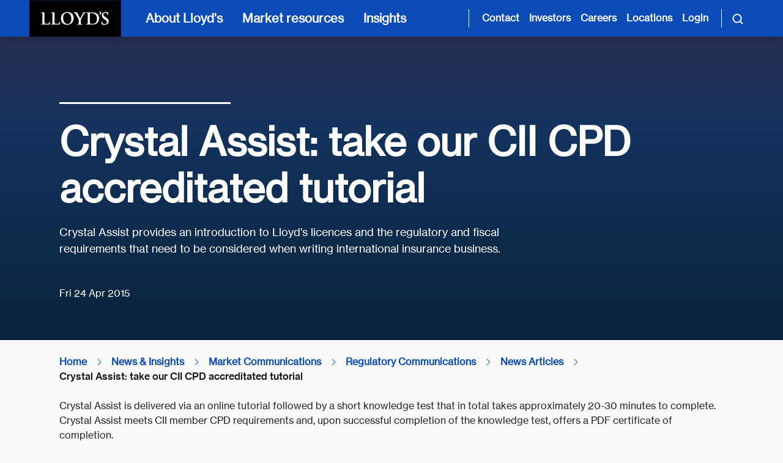

--- FILE ---
content_type: text/html; charset=utf-8
request_url: https://www.lloyds.com/market-resources/regulatory-communications/news-articles/crystal-assist-april-2015
body_size: 20323
content:

<!DOCTYPE html>
<html lang="en">
<head>
    <meta charset="utf-8" />
    <meta name="viewport" content="width=device-width, initial-scale=1.0">

        <link rel="shortcut icon" type="image/x-icon" href="/assets/favicon.ico">
        <link rel="apple-touch-icon" href="/assets/touch-icon-ios.png">
        <link rel="icon" sizes="192x192" href="/assets/touch-icon-android.png">

    <link href="https://cdnjs.cloudflare.com/ajax/libs/font-awesome/6.5.0/css/all.min.css" rel="stylesheet" />

<link href='/lib/bootstrap/dist/css/bootstrap.min.css' rel='stylesheet' />
<link href="/lib/bootstrap-datepicker/bootstrap-datepicker3.standalone.min.css" rel="stylesheet" />
<link href='/lib/jquery-ui/jquery-ui.min.css' rel='stylesheet' />
<link href="/lib/slick-carousel/slick.css" rel="stylesheet" />
<link href='/css/CortexCss.css?v=11yWbqVVMgENRbLFi_AcNy8DwBLcAdkJgoSy_2Vljjg' rel='stylesheet' />
<link href="https://fast.fonts.net/cssapi/9c9545a9-f12b-4c95-9b36-25526c2f346e.css" rel="stylesheet" />


    
    <script type="text/javascript" async="async" src="https://consent.trustarc.com/notice?domain=lloyds.com&amp;c=teconsent&amp;js=nj&amp;noticeType=bb&amp;text=true&amp;gtm=1" crossorigin="" id="truste_0.2502949032513997"></script>

    <!-- Google Tag Manager -->
    <script>(function (w, d, s, l, i) { w[l] = w[l] || []; w[l].push({ 'gtm.start': new Date().getTime(), event: 'gtm.js' }); var f = d.getElementsByTagName(s)[0], j = d.createElement(s), dl = l != 'dataLayer' ? '&l=' + l : ''; j.async = true; j.src = 'https://www.googletagmanager.com/gtm.js?id=' + i + dl; f.parentNode.insertBefore(j, f); })(window, document, 'script', 'dataLayer', 'GTM-TQ8SV4V');</script>
    <!-- End Google Tag Manager -->
    <!-- AppInsights client side -->

    <script type="text/javascript">!function(T,l,y){var S=T.location,k="script",D="instrumentationKey",C="ingestionendpoint",I="disableExceptionTracking",E="ai.device.",b="toLowerCase",w="crossOrigin",N="POST",e="appInsightsSDK",t=y.name||"appInsights";(y.name||T[e])&&(T[e]=t);var n=T[t]||function(d){var g=!1,f=!1,m={initialize:!0,queue:[],sv:"5",version:2,config:d};function v(e,t){var n={},a="Browser";return n[E+"id"]=a[b](),n[E+"type"]=a,n["ai.operation.name"]=S&&S.pathname||"_unknown_",n["ai.internal.sdkVersion"]="javascript:snippet_"+(m.sv||m.version),{time:function(){var e=new Date;function t(e){var t=""+e;return 1===t.length&&(t="0"+t),t}return e.getUTCFullYear()+"-"+t(1+e.getUTCMonth())+"-"+t(e.getUTCDate())+"T"+t(e.getUTCHours())+":"+t(e.getUTCMinutes())+":"+t(e.getUTCSeconds())+"."+((e.getUTCMilliseconds()/1e3).toFixed(3)+"").slice(2,5)+"Z"}(),iKey:e,name:"Microsoft.ApplicationInsights."+e.replace(/-/g,"")+"."+t,sampleRate:100,tags:n,data:{baseData:{ver:2}}}}var h=d.url||y.src;if(h){function a(e){var t,n,a,i,r,o,s,c,u,p,l;g=!0,m.queue=[],f||(f=!0,t=h,s=function(){var e={},t=d.connectionString;if(t)for(var n=t.split(";"),a=0;a<n.length;a++){var i=n[a].split("=");2===i.length&&(e[i[0][b]()]=i[1])}if(!e[C]){var r=e.endpointsuffix,o=r?e.location:null;e[C]="https://"+(o?o+".":"")+"dc."+(r||"services.visualstudio.com")}return e}(),c=s[D]||d[D]||"",u=s[C],p=u?u+"/v2/track":d.endpointUrl,(l=[]).push((n="SDK LOAD Failure: Failed to load Application Insights SDK script (See stack for details)",a=t,i=p,(o=(r=v(c,"Exception")).data).baseType="ExceptionData",o.baseData.exceptions=[{typeName:"SDKLoadFailed",message:n.replace(/\./g,"-"),hasFullStack:!1,stack:n+"\nSnippet failed to load ["+a+"] -- Telemetry is disabled\nHelp Link: https://go.microsoft.com/fwlink/?linkid=2128109\nHost: "+(S&&S.pathname||"_unknown_")+"\nEndpoint: "+i,parsedStack:[]}],r)),l.push(function(e,t,n,a){var i=v(c,"Message"),r=i.data;r.baseType="MessageData";var o=r.baseData;return o.message='AI (Internal): 99 message:"'+("SDK LOAD Failure: Failed to load Application Insights SDK script (See stack for details) ("+n+")").replace(/\"/g,"")+'"',o.properties={endpoint:a},i}(0,0,t,p)),function(e,t){if(JSON){var n=T.fetch;if(n&&!y.useXhr)n(t,{method:N,body:JSON.stringify(e),mode:"cors"});else if(XMLHttpRequest){var a=new XMLHttpRequest;a.open(N,t),a.setRequestHeader("Content-type","application/json"),a.send(JSON.stringify(e))}}}(l,p))}function i(e,t){f||setTimeout(function(){!t&&m.core||a()},500)}var e=function(){var n=l.createElement(k);n.src=h;var e=y[w];return!e&&""!==e||"undefined"==n[w]||(n[w]=e),n.onload=i,n.onerror=a,n.onreadystatechange=function(e,t){"loaded"!==n.readyState&&"complete"!==n.readyState||i(0,t)},n}();y.ld<0?l.getElementsByTagName("head")[0].appendChild(e):setTimeout(function(){l.getElementsByTagName(k)[0].parentNode.appendChild(e)},y.ld||0)}try{m.cookie=l.cookie}catch(p){}function t(e){for(;e.length;)!function(t){m[t]=function(){var e=arguments;g||m.queue.push(function(){m[t].apply(m,e)})}}(e.pop())}var n="track",r="TrackPage",o="TrackEvent";t([n+"Event",n+"PageView",n+"Exception",n+"Trace",n+"DependencyData",n+"Metric",n+"PageViewPerformance","start"+r,"stop"+r,"start"+o,"stop"+o,"addTelemetryInitializer","setAuthenticatedUserContext","clearAuthenticatedUserContext","flush"]),m.SeverityLevel={Verbose:0,Information:1,Warning:2,Error:3,Critical:4};var s=(d.extensionConfig||{}).ApplicationInsightsAnalytics||{};if(!0!==d[I]&&!0!==s[I]){var c="onerror";t(["_"+c]);var u=T[c];T[c]=function(e,t,n,a,i){var r=u&&u(e,t,n,a,i);return!0!==r&&m["_"+c]({message:e,url:t,lineNumber:n,columnNumber:a,error:i}),r},d.autoExceptionInstrumented=!0}return m}(y.cfg);function a(){y.onInit&&y.onInit(n)}(T[t]=n).queue&&0===n.queue.length?(n.queue.push(a),n.trackPageView({})):a()}(window,document,{
src: "https://js.monitor.azure.com/scripts/b/ai.2.min.js", // The SDK URL Source
crossOrigin: "anonymous", 
cfg: { // Application Insights Configuration
    connectionString: 'InstrumentationKey=992af837-3952-4d5a-96f3-c7483e10028e;IngestionEndpoint=https://uksouth-0.in.applicationinsights.azure.com/'
}});</script>

    

<!--<link data-hide="true" rel="Stylesheet" href="https://assets.lloyds.com/assets/sitecss/1/site.css">-->


<title>Crystal Assist: take our CII CPD accreditated tutorial - Lloyd's</title>

<meta name="robots" content="follow,index">
<meta name="Description" content="Crystal Assist provides an introduction to Lloyd's licences and the regulatory and fiscal requirements that need to be considered when writing international insurance business. ">
<link rel="canonical" href="">

<meta property="og:title" content="Crystal Assist: take our CII CPD accreditated tutorial - Lloyd's">
<meta property="og:description" content="Crystal Assist provides an introduction to Lloyd's licences and the regulatory and fiscal requirements that need to be considered when writing international insurance business. ">
<meta property="og:image" content="">

<meta name="vanity-url" content="/news-and-insights/market-communications/regulatory-communications/news-articles/crystal-assist-april-2015">

<meta name="publish-date" content="24/04/2015">

<script type="application/ld+json">

</script><meta name="navigation-taxonomy" content="regulatory-communications-news-articles">
<meta name="navigation-title" content="Crystal Assist: take our CII CPD accreditated tutorial">
<meta name="navigation-description" content="Crystal Assist provides an introduction to Lloyd's licences and the regulatory and fiscal requirements that need to be considered when writing international insurance business. ">
<meta name="navigation-url" content="/news-and-insights/market-communications/regulatory-communications/news-articles/crystal-assist-april-2015">

<meta name="search-taxonomies" content="Category_Regulatory Communications">

</head>
<body>
    <script src='/lib/jquery/jquery.min.js'></script>
<script type="text/javascript" src="https://fast.fonts.net/jsapi/9c9545a9-f12b-4c95-9b36-25526c2f346e.js"></script>

<script src='/lib/jquery-ui/jquery-ui.min.js'></script>
<script src='/lib/jquery-ui/jquery.ui.touch-punch.min.js'></script>
<script src='/lib/popperjs/popper.min.js'></script>
<script src='/lib/bootstrap/dist/js/bootstrap.min.js'></script>
<script src="/lib/bootstrap-datepicker/bootstrap-datepicker.min.js"></script>
<script src='/lib/jquery-validation/jquery.validate.min.js'></script>
<script src='/lib/jquery-validation-unobtrusive/jquery.validate.unobtrusive.min.js'></script>
<script src='/lib/jquery-validation/additional-methods.js'></script>
<script async src="/lib/handlebars/handlebars.min.js"></script>
<script async src='/js/Cortexsite.js?v=u3JDK3Qb5f5gXYDxdEbLbMsiU-ZzbFDDFWLsrW3IFK4'></script>
<script async src='/js/DynamicListing.js?v=EUTTIuhZKF0Tld63YpgQQntAC8_2ghDBlLtSaSjzPhQ'></script>
<script async src='/js/Modernizer-HighContrast.js'></script>
<script src="/lib/slick-carousel/slick.min.js"></script>
<script async src="/lib/underscore/underscore-min.js"></script>
<script async src='/js/Main.js?v=kkYVU2LoN-Gd6Q0MLnypv5-L4pFxqrsg0IYwxgWauKg'></script>

    <!-- Google Tag Manager (noscript) -->
    <noscript><iframe src="https://www.googletagmanager.com/ns.html?id=GTM-TQ8SV4V" height="0" width="0" style="display:none;visibility:hidden"></iframe></noscript>
    <!-- End Google Tag Manager (noscript) -->
    <a href="#mainContent" class="visually-hidden-focusable skip-to-content">Skip to main content</a>


    <nav class="navbar px-3 px-md-5 py-0 flex-nowrap">
    <a href="/" id="navbarLogo" class="logo d-xl-block me-4" aria-label="">
        <img src="https://assets.lloyds.com/media-651c0e64-c1d0-4f97-90f7-883c69fe2ef2/c8afd780-a47a-4294-8c36-f4e5c180cb93/lloyds-logo-sized-nav (1).png" alt="Logo" title="Back to homepage">
    </a>

    <!-- Mobile Navigation Button -->
    <button id="mobileNavBtn" class="navbar-toggler border-0 text-start d-xl-none ms-auto h-100 px-3" type="button" data-bs-toggle="collapse" data-bs-target="#mobileNav" aria-controls="mobileNav" aria-expanded="false" aria-label="Toggle mobile navigation">
        <svg class="navbar-icon" fill="#ffffff" width="24px" height="24px" viewbox="0 0 24 24" xmlns="http://www.w3.org/2000/svg">
            <path d="M3 6h18M3 12h18M3 18h18" stroke="#ffffff" stroke-width="2" stroke-linecap="round" stroke-linejoin="round"></path>
        </svg>
    </button>

    <!-- Mobile Navigation Menu -->
    <div id="mobileNavMenu" class="mobileNav-menu d-xl-none justify-content-between align-content-center ms-auto">
        <button id="mobileNavMenu__backToMainMenu" type="button" class="text-start d-none nav-item btn text-white px-0 py-3" data-bs-toggle="collapse">
            <i aria-hidden="true" class="fa fa-chevron-left me-3"></i>
            <span class="backtomainmenu" id="mobileNavMenu__backToMainMenu__text">Back to Menu</span>
        </button>
        <button id="mobileNavMenu__close" class="navbar-toggler border-0 bg-transparent text-start text-white py-3 ms-auto" type="button" data-bs-toggle="collapse" data-bs-target="#mobileNav" aria-controls="mobileNav" aria-label="Close navigation" onclick="dismissNavPanels()">
            <i class="fa fa-times"></i>
        </button>
    </div>

    <!-- Mobile Navigation Collapse -->
    <div id="mobileNav" class="mobile-navmenu navbar-collapse align-items-center d-xl-none p-3 collapse px-md-5" data-nav-text="Mobile Navigation">
        <ul class="navbar-nav flex-column">
            <li class="nav-item">
                <button class="text-start nav-link btn btn-link w-100 d-flex flex-nowrap py-3 align-items-center" type="button" data-bs-toggle="collapse" data-bs-target="#aboutCollapse">
                    About Lloyd's
                    <i class="fa fa-chevron-right ms-auto me-3"></i>
                </button>
            </li>
        
            <li class="nav-item">
                <button class="text-start nav-link btn btn-link w-100 d-flex flex-nowrap py-3 align-items-center" type="button" data-bs-toggle="collapse" data-bs-target="#marketCollapse">
                    Market resources
                    <i class="fa fa-chevron-right ms-auto me-3"></i>
                </button>
            </li>
        
            <li class="nav-item">
                <button class="text-start nav-link btn btn-link w-100 d-flex flex-nowrap py-3 align-items-center" type="button" data-bs-toggle="collapse" data-bs-target="#insightsCollapse">
                    Insights
                    <i class="fa fa-chevron-right ms-auto me-3"></i>
                </button>
            </li>
        </ul>
        <hr>
        <ul class="navbar-nav flex-column">
            <li class="nav-item">
                <a href="/contact-us" class="nav-link py-2">Contact</a>
            </li>
        
            <li class="nav-item">
                <a href="/about-lloyds/investor-relations" class="nav-link py-2">Investors</a>
            </li>
        
            <li class="nav-item">
                <a href="/about-lloyds/careers" class="nav-link py-2">Careers</a>
            </li>
        
            <li class="nav-item">
                <a href="/lloyds-around-the-world" class="nav-link py-2">Locations</a>
            </li>
        
            <li class="nav-item">
                <a href="https://ldc.lloyds.com/my-account" class="nav-link py-2" target="_blank" rel="noopener noreferrer">Login</a>
            </li>
        </ul>
        <hr>
    </div>

    <!-- Desktop Navigation -->
    <ul id="navMenus" class="nav-items navbar-nav list-unstyled d-flex flex-row h-100">
      <li class="px-xl-2 h-100">
        <button class="main-nav-link d-none d-xl-block text-start nav-item text-white custom-button p-2 h-100 w-100" type="button" data-bs-toggle="collapse" data-bs-target="#aboutCollapse" aria-controls="aboutCollapse" aria-label="About Lloyd's [main navigation]">
          About Lloyd's
        </button>
        <!-- Collapsible Panel -->
        <div class="navbar-collapse collapse fade" id="aboutCollapse" data-bs-parent="#navMenus" data-group="nav-panels" data-nav-text="about Lloyd's" aria-labelledby="aboutCollapseLabel">
          <div class="row scrollbar-stable nav-columns w-100 h-100 m-0 px-0">
            <!-- 1st Panel -->
            <div class="first-panel col-xl-4 col-xl-4 primary-column px-3 px-md-0 py-4">
              <div class="collapse-header d-flex flex-nowrap justify-content-start border-0 px-0 px-md-5 py-4">
                <h2 class="collapse-title order-2 d-flex flex-nowrap align-self-center mb-0" id="aboutCollapseLabel">
                  About Lloyd's
                </h2>
                <button type="button" class="close text-start bg-transparent border-0 d-none d-xl-block order-1 m-0 ps-0 pe-2" data-bs-toggle="collapse" data-bs-target="#aboutCollapse" aria-label="Close">
                  <span aria-hidden="true"><i class="fa fa-times me-2"></i></span>
                </button>
              </div>
              <div class="collapse-body px-0 px-md-5">
                <p>We provide innovative risk solutions that help people and businesses build confidence and resilience in a complex landscape. Together, we are sharing risk to create a braver world.</p>
                <a href="/about-lloyds" class="btn btn-primary ps-3">
                  Explore Lloyd's
                  <i class="fa fa-long-arrow-right ms-2"></i>
                </a>
              </div>
            </div>
            <!-- 2nd Panel -->
            <ul class="second-panel col-xl-4 secondary-column nav nav-tabs position-relative d-flex flex-nowrap flex-column px-0 py-4 border-0">
              <li class="visually-hidden position-absolute top-0-px left-0-percent">
                <button id="aboutTabs_default_tab" type="button" class="visually-hidden accordion-button nav-link btn btn-link" data-bs-toggle="collapse" data-bs-target="#aboutTabs_default_tabContent" data-group="custom-tab-panel" data-bs-parent="aboutCollapse" aria-controls="aboutTabs_default_tabContent" tabindex="-1" aria-expanded="true">
                  In the spotlight
                </button>
              </li>
              
                
                  <li class="nav-item">
                    <button id="aboutTabs_ourCompany_tab" type="button" class="accordion-button collapsed text-start nav-link btn btn-link w-100 d-flex flex-nowrap px-2 px-md-5 px-xl-3 py-3 align-items-center border-0 rounded-0" data-bs-toggle="collapse" data-bs-target="#aboutTabs_ourCompany_tabContent" data-group="custom-tab-panel" data-bs-parent="aboutCollapse" aria-controls="aboutTabs_ourCompany_tabContent" aria-expanded="false">
                      Our company
                      <i class="fa fa-chevron-right ms-auto ms-4 mt-1 pe-3 pe-xl-0"></i>
                    </button>
                  </li>
                
                  <li class="nav-item">
                    <button id="boutTabs_ourPeople_tab" type="button" class="accordion-button collapsed text-start nav-link btn btn-link w-100 d-flex flex-nowrap px-2 px-md-5 px-xl-3 py-3 align-items-center border-0 rounded-0" data-bs-toggle="collapse" data-bs-target="#aboutTabs_ourPeople_tabContent" data-group="custom-tab-panel" data-bs-parent="aboutCollapse" aria-controls="aboutTabs_ourPeople_tabContent" aria-expanded="false">
                      Our people
                      <i class="fa fa-chevron-right ms-auto ms-4 mt-1 pe-3 pe-xl-0"></i>
                    </button>
                  </li>
                
                  <li class="nav-item">
                    <button id="aboutTabs_ourImpact_tab" type="button" class="accordion-button collapsed text-start nav-link btn btn-link w-100 d-flex flex-nowrap px-2 px-md-5 px-xl-3 py-3 align-items-center border-0 rounded-0" data-bs-toggle="collapse" data-bs-target="#aboutTabs_ourImpact_tabContent" data-group="custom-tab-panel" data-bs-parent="aboutCollapse" aria-controls="aboutTabs_ourImpact_tabContent" aria-expanded="false">
                      Our impact
                      <i class="fa fa-chevron-right ms-auto ms-4 mt-1 pe-3 pe-xl-0"></i>
                    </button>
                  </li>
                
                  <li class="nav-item">
                    <button id="aboutTabs_investorRelations_tab" type="button" class="accordion-button collapsed text-start nav-link btn btn-link w-100 d-flex flex-nowrap px-2 px-md-5 px-xl-3 py-3 align-items-center border-0 rounded-0" data-bs-toggle="collapse" data-bs-target="#aboutTabs_investorRelations_tabContent" data-group="custom-tab-panel" data-bs-parent="aboutCollapse" aria-controls="aboutTabs_investorRelations_tabContent" aria-expanded="false">
                      Investor relations
                      <i class="fa fa-chevron-right ms-auto ms-4 mt-1 pe-3 pe-xl-0"></i>
                    </button>
                  </li>
                
                  <li class="nav-item">
                    <button id="aboutTabs_policyHolders_tab" type="button" class="accordion-button collapsed text-start nav-link btn btn-link w-100 d-flex flex-nowrap px-2 px-md-5 px-xl-3 py-3 align-items-center border-0 rounded-0" data-bs-toggle="collapse" data-bs-target="#aboutTabs_policyHolders_tabContent" data-group="custom-tab-panel" data-bs-parent="aboutCollapse" aria-controls="aboutTabs_policyHolders_tabContent" aria-expanded="false">
                      Policyholders
                      <i class="fa fa-chevron-right ms-auto ms-4 mt-1 pe-3 pe-xl-0"></i>
                    </button>
                  </li>
                
              
            </ul>
            <div class="d-block d-xl-none px-xs-2 px-md-5"><hr class="my-0"></div>
            <!-- 3rd Panel -->
            <div class="custom-panels col-xl-4 tab-content px-0">
              <!-- Default Tab Content -->
              <div class="default-tabContent accordion-collapse collapse show secondary-column fade h-100 p-3 px-0 px-md-5 p-xl-4" id="aboutTabs_default_tabContent" aria-labelledby="aboutTabs_default_tab" data-bs-parent="#aboutCollapse">
                <!-- Card style #1-->
                <div data-ft-show="True" class="d-flex flex-nowrap my-4 flex-column">
                  <h3 class="spotlight-card-heading px-3 px-md-0 px-xl-0 py-1">In the spotlight</h3>
                  
                    <a href="/about-lloyds/join-lloyds-market" class="spotlight-card card bg-transparent text-dark border-0 px-3 px-md-0 px-xl-0 py-3">
                      <img src="https://assets.lloyds.com/media-651c0e64-c1d0-4f97-90f7-883c69fe2ef2/a3e3570f-9886-4189-8c95-a93d7b120517/Underwriting-room-view-from-escalators-584x184.png" alt="Placeholder Image" class="img-fluid mt-3 mb-3 rounded">
                      <h4 class="heading">Join the Lloyd’s market</h4>
                      <p>Join the best minds in the industry. Access the expertise, knowledge and insights to protect and develop your business.  </p>
                      <span class="btn nav btn-link text-start ps-0 text-decoration-none custom-link">
                        <span>How to join the market</span>
                        <i class="fa fa-long-arrow-right ms-2 mt-1"></i>
                      </span>
                    </a>
                  
                    <a href="/about-lloyds/investor-relations/financial-results/half-year-results-2025" class="spotlight-card card bg-transparent text-dark border-0 px-3 px-md-0 px-xl-0 py-3">
                      <img src="https://assets.lloyds.com/media-651c0e64-c1d0-4f97-90f7-883c69fe2ef2/c5a5a023-7deb-4647-ac66-7f2f1024c672/HY2025-Spotlight.png" alt="Placeholder Image" class="img-fluid mt-3 mb-3 rounded">
                      <h4 class="heading">Half Year Results 2025</h4>
                      <p>We have announced our Half Year Results for the first six months of 2025. The Lloyd’s market has delivered a solid first half performance, demonstrating resilience and disciplined growth.</p>
                      <span class="btn nav btn-link text-start ps-0 text-decoration-none custom-link">
                        <span>View the results</span>
                        <i class="fa fa-long-arrow-right ms-2 mt-1"></i>
                      </span>
                    </a>
                  
                </div>

                <!-- Card style #2-->
                
              </div>
              <!-- Dynamic Tab Content -->
              
                <div class="custom-selected-panel accordion-collapse collapse primary-column fade h-100 py-4 py-xl-4 px-xl-0 px-3 px-xl-4 ps-md-5" id="aboutTabs_ourCompany_tabContent" aria-labelledby="aboutTabs_ourCompany_tab" data-bs-parent="#aboutCollapse">
                  <div class="d-flex flex-wrap align-content-start justify-content-start mt-3">
                    <h3 class="heading my-0">Our company</h3>
                    <ul class="w-100 list-unstyled mt-3 align-self-start justify-self-start order-1">
                      <li class="nav-item">
                        <a href="/about-lloyds/our-market" class="d-flex flex-nowrap nav-link ps-3 pe-4 py-3 ps-md-0">
                          Understanding the Lloyd's market
                          <i class="fa fa-long-arrow-right ms-2 mt-1" aria-hidden="true"></i>
                          
                        </a>
                      </li>
                    
                      <li class="nav-item">
                        <a href="/about-lloyds/our-purpose" class="d-flex flex-nowrap nav-link ps-3 pe-4 py-3 ps-md-0">
                          Our purpose
                          <i class="fa fa-long-arrow-right ms-2 mt-1" aria-hidden="true"></i>
                          
                        </a>
                      </li>
                    
                      <li class="nav-item">
                        <a href="/about-lloyds/history" class="d-flex flex-nowrap nav-link ps-3 pe-4 py-3 ps-md-0">
                          Our history
                          <i class="fa fa-long-arrow-right ms-2 mt-1" aria-hidden="true"></i>
                          
                        </a>
                      </li>
                    
                      <li class="nav-item">
                        <a href="/about-lloyds/the-lloyds-building" class="d-flex flex-nowrap nav-link ps-3 pe-4 py-3 ps-md-0">
                          The Lloyd's building
                          <i class="fa fa-long-arrow-right ms-2 mt-1" aria-hidden="true"></i>
                          
                        </a>
                      </li>
                    
                      <li class="nav-item">
                        <a href="/about-lloyds/the-corporation" class="d-flex flex-nowrap nav-link ps-3 pe-4 py-3 ps-md-0">
                          Corporation governance
                          <i class="fa fa-long-arrow-right ms-2 mt-1" aria-hidden="true"></i>
                          
                        </a>
                      </li>
                    
                      <li class="nav-item">
                        <a href="/about-lloyds/join-lloyds-market" class="d-flex flex-nowrap nav-link ps-3 pe-4 py-3 ps-md-0">
                          Join the Lloyd's market
                          <i class="fa fa-long-arrow-right ms-2 mt-1" aria-hidden="true"></i>
                          
                        </a>
                      </li>
                    </ul>
                    <button type="button" class="order-0 close border-0 bg-transparent text-start ms-auto d-none d-xl-block mb-0 collapsed" data-bs-toggle="collapse" data-bs-target="#aboutTabs_default_tabContent" aria-label="Close" aria-expanded="false">
                      <i class="fa fa-times px-1"></i>
                    </button>
                  </div>
                </div>
              
                <div class="custom-selected-panel accordion-collapse collapse primary-column fade h-100 py-4 py-xl-4 px-xl-0 px-3 px-xl-4 ps-md-5" id="aboutTabs_ourPeople_tabContent" aria-labelledby="boutTabs_ourPeople_tab" data-bs-parent="#aboutCollapse">
                  <div class="d-flex flex-wrap align-content-start justify-content-start mt-3">
                    <h3 class="heading my-0">Our people</h3>
                    <ul class="w-100 list-unstyled mt-3 align-self-start justify-self-start order-1">
                      <li class="nav-item">
                        <a href="/about-lloyds/careers" class="d-flex flex-nowrap nav-link ps-3 pe-4 py-3 ps-md-0">
                          Careers
                          <i class="fa fa-long-arrow-right ms-2 mt-1" aria-hidden="true"></i>
                          
                        </a>
                      </li>
                    
                      <li class="nav-item">
                        <a href="/about-lloyds/culture" class="d-flex flex-nowrap nav-link ps-3 pe-4 py-3 ps-md-0">
                          Culture
                          <i class="fa fa-long-arrow-right ms-2 mt-1" aria-hidden="true"></i>
                          
                        </a>
                      </li>
                    </ul>
                    <button type="button" class="order-0 close border-0 bg-transparent text-start ms-auto d-none d-xl-block mb-0 collapsed" data-bs-toggle="collapse" data-bs-target="#aboutTabs_default_tabContent" aria-label="Close" aria-expanded="false">
                      <i class="fa fa-times px-1"></i>
                    </button>
                  </div>
                </div>
              
                <div class="custom-selected-panel accordion-collapse collapse primary-column fade h-100 py-4 py-xl-4 px-xl-0 px-3 px-xl-4 ps-md-5" id="aboutTabs_ourImpact_tabContent" aria-labelledby="aboutTabs_ourImpact_tab" data-bs-parent="#aboutCollapse">
                  <div class="d-flex flex-wrap align-content-start justify-content-start mt-3">
                    <h3 class="heading my-0">Our impact</h3>
                    <ul class="w-100 list-unstyled mt-3 align-self-start justify-self-start order-1">
                      <li class="nav-item">
                        <a href="/about-lloyds/sustainability" class="d-flex flex-nowrap nav-link ps-3 pe-4 py-3 ps-md-0">
                          Sustainability
                          <i class="fa fa-long-arrow-right ms-2 mt-1" aria-hidden="true"></i>
                          
                        </a>
                      </li>
                    
                      <li class="nav-item">
                        <a href="/about-lloyds/community" class="d-flex flex-nowrap nav-link ps-3 pe-4 py-3 ps-md-0">
                          Community involvement
                          <i class="fa fa-long-arrow-right ms-2 mt-1" aria-hidden="true"></i>
                          
                        </a>
                      </li>
                    </ul>
                    <button type="button" class="order-0 close border-0 bg-transparent text-start ms-auto d-none d-xl-block mb-0 collapsed" data-bs-toggle="collapse" data-bs-target="#aboutTabs_default_tabContent" aria-label="Close" aria-expanded="false">
                      <i class="fa fa-times px-1"></i>
                    </button>
                  </div>
                </div>
              
                <div class="custom-selected-panel accordion-collapse collapse primary-column fade h-100 py-4 py-xl-4 px-xl-0 px-3 px-xl-4 ps-md-5" id="aboutTabs_investorRelations_tabContent" aria-labelledby="aboutTabs_investorRelations_tab" data-bs-parent="#aboutCollapse">
                  <div class="d-flex flex-wrap align-content-start justify-content-start mt-3">
                    <h3 class="heading my-0">Investor relations</h3>
                    <ul class="w-100 list-unstyled mt-3 align-self-start justify-self-start order-1">
                      <li class="nav-item">
                        <a href="/about-lloyds/investor-relations" class="d-flex flex-nowrap nav-link ps-3 pe-4 py-3 ps-md-0">
                          Overview
                          <i class="fa fa-long-arrow-right ms-2 mt-1" aria-hidden="true"></i>
                          
                        </a>
                      </li>
                    
                      <li class="nav-item">
                        <a href="/about-lloyds/investor-relations/financial-results" class="d-flex flex-nowrap nav-link ps-3 pe-4 py-3 ps-md-0">
                          Financial results
                          <i class="fa fa-long-arrow-right ms-2 mt-1" aria-hidden="true"></i>
                          
                        </a>
                      </li>
                    
                      <li class="nav-item">
                        <a href="/about-lloyds/investor-relations/ratings" class="d-flex flex-nowrap nav-link ps-3 pe-4 py-3 ps-md-0">
                          Our ratings
                          <i class="fa fa-long-arrow-right ms-2 mt-1" aria-hidden="true"></i>
                          
                        </a>
                      </li>
                    
                      <li class="nav-item">
                        <a href="/about-lloyds/investor-relations/capital-structure" class="d-flex flex-nowrap nav-link ps-3 pe-4 py-3 ps-md-0">
                          Capital structure
                          <i class="fa fa-long-arrow-right ms-2 mt-1" aria-hidden="true"></i>
                          
                        </a>
                      </li>
                    
                      <li class="nav-item">
                        <a href="/about-lloyds/investor-relations/financial-performance/syndicate-reports-and-accounts" class="d-flex flex-nowrap nav-link ps-3 pe-4 py-3 ps-md-0">
                          Syndicate reports and accounts
                          <i class="fa fa-long-arrow-right ms-2 mt-1" aria-hidden="true"></i>
                          
                        </a>
                      </li>
                    
                      <li class="nav-item">
                        <a href="/about-lloyds/investor-relations/capital-markets-day-2024" class="d-flex flex-nowrap nav-link ps-3 pe-4 py-3 ps-md-0">
                          Capital Markets Day
                          <i class="fa fa-long-arrow-right ms-2 mt-1" aria-hidden="true"></i>
                          
                        </a>
                      </li>
                    </ul>
                    <button type="button" class="order-0 close border-0 bg-transparent text-start ms-auto d-none d-xl-block mb-0 collapsed" data-bs-toggle="collapse" data-bs-target="#aboutTabs_default_tabContent" aria-label="Close" aria-expanded="false">
                      <i class="fa fa-times px-1"></i>
                    </button>
                  </div>
                </div>
              
                <div class="custom-selected-panel accordion-collapse collapse primary-column fade h-100 py-4 py-xl-4 px-xl-0 px-3 px-xl-4 ps-md-5" id="aboutTabs_policyHolders_tabContent" aria-labelledby="aboutTabs_policyHolders_tab" data-bs-parent="#aboutCollapse">
                  <div class="d-flex flex-wrap align-content-start justify-content-start mt-3">
                    <h3 class="heading my-0">Policyholders</h3>
                    <ul class="w-100 list-unstyled mt-3 align-self-start justify-self-start order-1">
                      <li class="nav-item">
                        <a href="/about-lloyds/policyholders" class="d-flex flex-nowrap nav-link ps-3 pe-4 py-3 ps-md-0">
                          Policyholders
                          <i class="fa fa-long-arrow-right ms-2 mt-1" aria-hidden="true"></i>
                          
                        </a>
                      </li>
                    </ul>
                    <button type="button" class="order-0 close border-0 bg-transparent text-start ms-auto d-none d-xl-block mb-0 collapsed" data-bs-toggle="collapse" data-bs-target="#aboutTabs_default_tabContent" aria-label="Close" aria-expanded="false">
                      <i class="fa fa-times px-1"></i>
                    </button>
                  </div>
                </div>
              
            </div>
          </div>
        </div>
      </li>
    
      <li class="px-xl-2 h-100">
        <button class="main-nav-link d-none d-xl-block text-start nav-item text-white custom-button p-2 h-100 w-100" type="button" data-bs-toggle="collapse" data-bs-target="#marketCollapse" aria-controls="marketCollapse" aria-label="Market resources [main navigation]">
          Market resources
        </button>
        <!-- Collapsible Panel -->
        <div class="navbar-collapse collapse fade" id="marketCollapse" data-bs-parent="#navMenus" data-group="nav-panels" data-nav-text="market resources" aria-labelledby="marketCollapseLabel">
          <div class="row scrollbar-stable nav-columns w-100 h-100 m-0 px-0">
            <!-- 1st Panel -->
            <div class="first-panel col-xl-4 col-xl-4 primary-column px-3 px-md-0 py-4">
              <div class="collapse-header d-flex flex-nowrap justify-content-start border-0 px-0 px-md-5 py-4">
                <h2 class="collapse-title order-2 d-flex flex-nowrap align-self-center mb-0" id="marketCollapseLabel">
                  Market resources
                </h2>
                <button type="button" class="close text-start bg-transparent border-0 d-none d-xl-block order-1 m-0 ps-0 pe-2" data-bs-toggle="collapse" data-bs-target="#marketCollapse" aria-label="Close">
                  <span aria-hidden="true"><i class="fa fa-times me-2"></i></span>
                </button>
              </div>
              <div class="collapse-body px-0 px-md-5">
                <p>Find and access the information, tools and resources you need when working in or with the Lloyd’s market.</p>
                <a href="/market-resources" class="btn btn-primary ps-3">
                  View all market resources
                  <i class="fa fa-long-arrow-right ms-2"></i>
                </a>
              </div>
            </div>
            <!-- 2nd Panel -->
            <ul class="second-panel col-xl-4 secondary-column nav nav-tabs position-relative d-flex flex-nowrap flex-column px-0 py-4 border-0">
              <li class="visually-hidden position-absolute top-0-px left-0-percent">
                <button id="marketTabs_default_tab" type="button" class="visually-hidden accordion-button nav-link btn btn-link" data-bs-toggle="collapse" data-bs-target="#marketTabs_default_tabContent" data-group="custom-tab-panel" data-bs-parent="marketCollapse" aria-controls="marketTabs_default_tabContent" tabindex="-1" aria-expanded="true">
                  Our featured resources
                </button>
              </li>
              
                
                  <li class="nav-item">
                    <button id="marketTabs_marketCommunication_tab" type="button" class="accordion-button collapsed text-start nav-link btn btn-link w-100 d-flex flex-nowrap px-2 px-md-5 px-xl-3 py-3 align-items-center border-0 rounded-0" data-bs-toggle="collapse" data-bs-target="#marketTabs_marketCommunication_tabContent" data-group="custom-tab-panel" data-bs-parent="marketCollapse" aria-controls="marketTabs_marketCommunication_tabContent" aria-expanded="false">
                      Market communications
                      <i class="fa fa-chevron-right ms-auto ms-4 mt-1 pe-3 pe-xl-0"></i>
                    </button>
                  </li>
                
                  <li class="nav-item">
                    <button id="marketTabs_oversight_tab" type="button" class="accordion-button collapsed text-start nav-link btn btn-link w-100 d-flex flex-nowrap px-2 px-md-5 px-xl-3 py-3 align-items-center border-0 rounded-0" data-bs-toggle="collapse" data-bs-target="#marketTabs_oversight_tabContent" data-group="custom-tab-panel" data-bs-parent="marketCollapse" aria-controls="marketTabs_oversight_tabContent" aria-expanded="false">
                      Oversight
                      <i class="fa fa-chevron-right ms-auto ms-4 mt-1 pe-3 pe-xl-0"></i>
                    </button>
                  </li>
                
                  <li class="nav-item">
                    <button id="marketTabs_reporting_tab" type="button" class="accordion-button collapsed text-start nav-link btn btn-link w-100 d-flex flex-nowrap px-2 px-md-5 px-xl-3 py-3 align-items-center border-0 rounded-0" data-bs-toggle="collapse" data-bs-target="#marketTabs_reporting_tabContent" data-group="custom-tab-panel" data-bs-parent="marketCollapse" aria-controls="marketTabs_reporting_tabContent" aria-expanded="false">
                      Reporting
                      <i class="fa fa-chevron-right ms-auto ms-4 mt-1 pe-3 pe-xl-0"></i>
                    </button>
                  </li>
                
                  <li class="nav-item">
                    <button id="marketTabs_regulatory_tab" type="button" class="accordion-button collapsed text-start nav-link btn btn-link w-100 d-flex flex-nowrap px-2 px-md-5 px-xl-3 py-3 align-items-center border-0 rounded-0" data-bs-toggle="collapse" data-bs-target="#marketTabs_regulatory_tabContent" data-group="custom-tab-panel" data-bs-parent="marketCollapse" aria-controls="marketTabs_regulatory_tabContent" aria-expanded="false">
                      Regulatory
                      <i class="fa fa-chevron-right ms-auto ms-4 mt-1 pe-3 pe-xl-0"></i>
                    </button>
                  </li>
                
                  <li class="nav-item">
                    <button id="marketTabs_marketDirectory_tab" type="button" class="accordion-button collapsed text-start nav-link btn btn-link w-100 d-flex flex-nowrap px-2 px-md-5 px-xl-3 py-3 align-items-center border-0 rounded-0" data-bs-toggle="collapse" data-bs-target="#marketTabs_marketDirectory_tabContent" data-group="custom-tab-panel" data-bs-parent="marketCollapse" aria-controls="marketTabs_marketDirectory_tabContent" aria-expanded="false">
                      Market Directory
                      <i class="fa fa-chevron-right ms-auto ms-4 mt-1 pe-3 pe-xl-0"></i>
                    </button>
                  </li>
                
                  <li class="nav-item">
                    <button id="marketTabs_services_tab" type="button" class="accordion-button collapsed text-start nav-link btn btn-link w-100 d-flex flex-nowrap px-2 px-md-5 px-xl-3 py-3 align-items-center border-0 rounded-0" data-bs-toggle="collapse" data-bs-target="#marketTabs_services_tabContent" data-group="custom-tab-panel" data-bs-parent="marketCollapse" aria-controls="marketTabs_services_tabContent" aria-expanded="false">
                      Services
                      <i class="fa fa-chevron-right ms-auto ms-4 mt-1 pe-3 pe-xl-0"></i>
                    </button>
                  </li>
                
                  <li class="nav-item">
                    <button id="marketTabs_tools_tab" type="button" class="accordion-button collapsed text-start nav-link btn btn-link w-100 d-flex flex-nowrap px-2 px-md-5 px-xl-3 py-3 align-items-center border-0 rounded-0" data-bs-toggle="collapse" data-bs-target="#marketTabs_tools_tabContent" data-group="custom-tab-panel" data-bs-parent="marketCollapse" aria-controls="marketTabs_tools_tabContent" aria-expanded="false">
                      Tools
                      <i class="fa fa-chevron-right ms-auto ms-4 mt-1 pe-3 pe-xl-0"></i>
                    </button>
                  </li>
                
              
            </ul>
            <div class="d-block d-xl-none px-xs-2 px-md-5"><hr class="my-0"></div>
            <!-- 3rd Panel -->
            <div class="custom-panels col-xl-4 tab-content px-0">
              <!-- Default Tab Content -->
              <div class="default-tabContent accordion-collapse collapse show secondary-column fade h-100 p-3 px-0 px-md-5 p-xl-4" id="marketTabs_default_tabContent" aria-labelledby="marketTabs_default_tab" data-bs-parent="#marketCollapse">
                <!-- Card style #1-->
                

                <!-- Card style #2-->
                <div data-ft-show="True" class="d-flex flex-nowrap flex-column py-1 px-3 px-md-1">
                  <h3 class="spotlight-card-heading px-0 py-3">Our featured resources</h3>
                  <div class="flex-grow">
                    <div class="card mb-4 card-rounded">
                      <div class="card-body">
                        <h4 class="heading">Requirements of the Lloyd's Council</h4>
                        <p class="card-text">
                          The rules which govern the Lloyd's market including byelaws and other requirements.
                        </p>
                        <a href="/market-resources/requirements-and-standards/lloyds-requirements-of-the-council" class="btn btn-link text-start ps-0 text-decoration-none custom-link">
                          <span>View the requirements</span><i class="fa fa-long-arrow-right ms-2"></i>
                        </a>
                      </div>
                    </div>
                  
                    <div class="card mb-4 card-rounded">
                      <div class="card-body">
                        <h4 class="heading">Crystal+</h4>
                        <p class="card-text">
                          Crystal+ provides Lloyd’s market participants with quick and easy access to global regulatory, compliance and tax information, supporting our market in writing globally compliant business.
                        </p>
                        <a href="/market-resources/tools/crystal-plus" class="btn btn-link text-start ps-0 text-decoration-none custom-link">
                          <span>Learn more about Crystal+</span><i class="fa fa-long-arrow-right ms-2"></i>
                        </a>
                      </div>
                    </div>
                  
                    <div class="card mb-4 card-rounded">
                      <div class="card-body">
                        <h4 class="heading">Latest market bulletins</h4>
                        <p class="card-text">
                          Market Bulletins are the formal means of Lloyd’s informing the market of business critical issues.
                        </p>
                        <a href="/market-resources/market-bulletins" class="btn btn-link text-start ps-0 text-decoration-none custom-link">
                          <span>View market bulletins</span><i class="fa fa-long-arrow-right ms-2"></i>
                        </a>
                      </div>
                    </div>
                  </div>
                </div>
              </div>
              <!-- Dynamic Tab Content -->
              
                <div class="custom-selected-panel accordion-collapse collapse primary-column fade h-100 py-4 py-xl-4 px-xl-0 px-3 px-xl-4 ps-md-5" id="marketTabs_marketCommunication_tabContent" aria-labelledby="marketTabs_marketCommunication_tab" data-bs-parent="#marketCollapse">
                  <div class="d-flex flex-wrap align-content-start justify-content-start mt-3">
                    <h3 class="heading my-0">Market communications</h3>
                    <ul class="w-100 list-unstyled mt-3 align-self-start justify-self-start order-1">
                      <li class="nav-item">
                        <a href="/market-resources/market-bulletins" class="d-flex flex-nowrap nav-link ps-3 pe-4 py-3 ps-md-0">
                          Market bulletins
                          <i class="fa fa-long-arrow-right ms-2 mt-1" aria-hidden="true"></i>
                          
                        </a>
                      </li>
                    
                      <li class="nav-item">
                        <a href="/market-resources/regulatory-communications" class="d-flex flex-nowrap nav-link ps-3 pe-4 py-3 ps-md-0">
                          Regulatory Communications
                          <i class="fa fa-long-arrow-right ms-2 mt-1" aria-hidden="true"></i>
                          
                        </a>
                      </li>
                    
                      <li class="nav-item">
                        <a href="/market-resources/corporate-notices" class="d-flex flex-nowrap nav-link ps-3 pe-4 py-3 ps-md-0">
                          Corporate notices
                          <i class="fa fa-long-arrow-right ms-2 mt-1" aria-hidden="true"></i>
                          
                        </a>
                      </li>
                    </ul>
                    <button type="button" class="order-0 close border-0 bg-transparent text-start ms-auto d-none d-xl-block mb-0 collapsed" data-bs-toggle="collapse" data-bs-target="#marketTabs_default_tabContent" aria-label="Close" aria-expanded="false">
                      <i class="fa fa-times px-1"></i>
                    </button>
                  </div>
                </div>
              
                <div class="custom-selected-panel accordion-collapse collapse primary-column fade h-100 py-4 py-xl-4 px-xl-0 px-3 px-xl-4 ps-md-5" id="marketTabs_oversight_tabContent" aria-labelledby="marketTabs_oversight_tab" data-bs-parent="#marketCollapse">
                  <div class="d-flex flex-wrap align-content-start justify-content-start mt-3">
                    <h3 class="heading my-0">Oversight</h3>
                    <ul class="w-100 list-unstyled mt-3 align-self-start justify-self-start order-1">
                      <li class="nav-item">
                        <a href="/market-resources/market-oversight" class="d-flex flex-nowrap nav-link ps-3 pe-4 py-3 ps-md-0">
                          Market oversight
                          <i class="fa fa-long-arrow-right ms-2 mt-1" aria-hidden="true"></i>
                          
                        </a>
                      </li>
                    
                      <li class="nav-item">
                        <a href="/market-resources/delegated-authorities" class="d-flex flex-nowrap nav-link ps-3 pe-4 py-3 ps-md-0">
                          Delegated Authority
                          <i class="fa fa-long-arrow-right ms-2 mt-1" aria-hidden="true"></i>
                          
                        </a>
                      </li>
                    
                      <li class="nav-item">
                        <a href="/market-resources/capital-and-reserving" class="d-flex flex-nowrap nav-link ps-3 pe-4 py-3 ps-md-0">
                          Capital and reserving
                          <i class="fa fa-long-arrow-right ms-2 mt-1" aria-hidden="true"></i>
                          
                        </a>
                      </li>
                    
                      <li class="nav-item">
                        <a href="/market-resources/underwriting" class="d-flex flex-nowrap nav-link ps-3 pe-4 py-3 ps-md-0">
                          Underwriting
                          <i class="fa fa-long-arrow-right ms-2 mt-1" aria-hidden="true"></i>
                          
                        </a>
                      </li>
                    
                      <li class="nav-item">
                        <a href="/market-resources/capital-planning-group" class="d-flex flex-nowrap nav-link ps-3 pe-4 py-3 ps-md-0">
                          Capital and Planning Group
                          <i class="fa fa-long-arrow-right ms-2 mt-1" aria-hidden="true"></i>
                          
                        </a>
                      </li>
                    
                      <li class="nav-item">
                        <a href="/market-resources/claims" class="d-flex flex-nowrap nav-link ps-3 pe-4 py-3 ps-md-0">
                          Claims
                          <i class="fa fa-long-arrow-right ms-2 mt-1" aria-hidden="true"></i>
                          
                        </a>
                      </li>
                    
                      <li class="nav-item">
                        <a href="/market-resources/customer-oversight" class="d-flex flex-nowrap nav-link ps-3 pe-4 py-3 ps-md-0">
                          Customer oversight
                          <i class="fa fa-long-arrow-right ms-2 mt-1" aria-hidden="true"></i>
                          
                        </a>
                      </li>
                    </ul>
                    <button type="button" class="order-0 close border-0 bg-transparent text-start ms-auto d-none d-xl-block mb-0 collapsed" data-bs-toggle="collapse" data-bs-target="#marketTabs_default_tabContent" aria-label="Close" aria-expanded="false">
                      <i class="fa fa-times px-1"></i>
                    </button>
                  </div>
                </div>
              
                <div class="custom-selected-panel accordion-collapse collapse primary-column fade h-100 py-4 py-xl-4 px-xl-0 px-3 px-xl-4 ps-md-5" id="marketTabs_reporting_tabContent" aria-labelledby="marketTabs_reporting_tab" data-bs-parent="#marketCollapse">
                  <div class="d-flex flex-wrap align-content-start justify-content-start mt-3">
                    <h3 class="heading my-0">Reporting</h3>
                    <ul class="w-100 list-unstyled mt-3 align-self-start justify-self-start order-1">
                      <li class="nav-item">
                        <a href="/market-resources/business-timetable" class="d-flex flex-nowrap nav-link ps-3 pe-4 py-3 ps-md-0">
                          Business Timetable
                          <i class="fa fa-long-arrow-right ms-2 mt-1" aria-hidden="true"></i>
                          
                        </a>
                      </li>
                    
                      <li class="nav-item">
                        <a href="/market-resources/syndicate-accounts-and-financial-reporting" class="d-flex flex-nowrap nav-link ps-3 pe-4 py-3 ps-md-0">
                          Syndicate accounts and financial reporting
                          <i class="fa fa-long-arrow-right ms-2 mt-1" aria-hidden="true"></i>
                          
                        </a>
                      </li>
                    
                      <li class="nav-item">
                        <a href="/market-resources/future-of-reporting" class="d-flex flex-nowrap nav-link ps-3 pe-4 py-3 ps-md-0">
                          Future of reporting
                          <i class="fa fa-long-arrow-right ms-2 mt-1" aria-hidden="true"></i>
                          
                        </a>
                      </li>
                    </ul>
                    <button type="button" class="order-0 close border-0 bg-transparent text-start ms-auto d-none d-xl-block mb-0 collapsed" data-bs-toggle="collapse" data-bs-target="#marketTabs_default_tabContent" aria-label="Close" aria-expanded="false">
                      <i class="fa fa-times px-1"></i>
                    </button>
                  </div>
                </div>
              
                <div class="custom-selected-panel accordion-collapse collapse primary-column fade h-100 py-4 py-xl-4 px-xl-0 px-3 px-xl-4 ps-md-5" id="marketTabs_regulatory_tabContent" aria-labelledby="marketTabs_regulatory_tab" data-bs-parent="#marketCollapse">
                  <div class="d-flex flex-wrap align-content-start justify-content-start mt-3">
                    <h3 class="heading my-0">Regulatory</h3>
                    <ul class="w-100 list-unstyled mt-3 align-self-start justify-self-start order-1">
                      <li class="nav-item">
                        <a href="/market-resources/regulatory-information" class="d-flex flex-nowrap nav-link ps-3 pe-4 py-3 ps-md-0">
                          Regulatory Information
                          <i class="fa fa-long-arrow-right ms-2 mt-1" aria-hidden="true"></i>
                          
                        </a>
                      </li>
                    
                      <li class="nav-item">
                        <a href="/market-resources/tax-information" class="d-flex flex-nowrap nav-link ps-3 pe-4 py-3 ps-md-0">
                          Tax information
                          <i class="fa fa-long-arrow-right ms-2 mt-1" aria-hidden="true"></i>
                          
                        </a>
                      </li>
                    
                      <li class="nav-item">
                        <a href="/market-resources/requirements-and-standards" class="d-flex flex-nowrap nav-link ps-3 pe-4 py-3 ps-md-0">
                          Requirements for participating in the Lloyd's market
                          <i class="fa fa-long-arrow-right ms-2 mt-1" aria-hidden="true"></i>
                          
                        </a>
                      </li>
                    </ul>
                    <button type="button" class="order-0 close border-0 bg-transparent text-start ms-auto d-none d-xl-block mb-0 collapsed" data-bs-toggle="collapse" data-bs-target="#marketTabs_default_tabContent" aria-label="Close" aria-expanded="false">
                      <i class="fa fa-times px-1"></i>
                    </button>
                  </div>
                </div>
              
                <div class="custom-selected-panel accordion-collapse collapse primary-column fade h-100 py-4 py-xl-4 px-xl-0 px-3 px-xl-4 ps-md-5" id="marketTabs_marketDirectory_tabContent" aria-labelledby="marketTabs_marketDirectory_tab" data-bs-parent="#marketCollapse">
                  <div class="d-flex flex-wrap align-content-start justify-content-start mt-3">
                    <h3 class="heading my-0">Market Directory</h3>
                    <ul class="w-100 list-unstyled mt-3 align-self-start justify-self-start order-1">
                      <li class="nav-item">
                        <a href="https://ldc.lloyds.com/market-directory" class="d-flex flex-nowrap nav-link ps-3 pe-4 py-3 ps-md-0" target="_blank" rel="noopener noreferrer">
                          Market Directory
                          
                          <i data-ft-show="True" class="fa fa-external-link ms-2 mt-1" aria-label=" External link opens in new tab."></i>
                        </a>
                      </li>
                    
                      <li class="nav-item">
                        <a href="https://ldc.lloyds.com/the-market/directories/results?mode=bro&cobc=0&cob=&bro_num=&pseudo=&name=&loc=&bro=1&cov=0&man=0&mem=0&omc=0&run=0" class="d-flex flex-nowrap nav-link ps-3 pe-4 py-3 ps-md-0" target="_blank" rel="noopener noreferrer">
                          Brokers
                          
                          <i data-ft-show="True" class="fa fa-external-link ms-2 mt-1" aria-label=" External link opens in new tab."></i>
                        </a>
                      </li>
                    
                      <li class="nav-item">
                        <a href="https://ldc.lloyds.com/the-market/directories/results?mode=bro&cobc=0&cob=&bro_num=&pseudo=&name=&loc=&bro=0&cov=1&man=0&mem=0&omc=0&run=0" class="d-flex flex-nowrap nav-link ps-3 pe-4 py-3 ps-md-0" target="_blank" rel="noopener noreferrer">
                          Coverholders
                          
                          <i data-ft-show="True" class="fa fa-external-link ms-2 mt-1" aria-label=" External link opens in new tab."></i>
                        </a>
                      </li>
                    
                      <li class="nav-item">
                        <a href="https://ldc.lloyds.com/the-market/directories/results?mode=bro&cobc=0&cob=&name=&ltti=&fca_num=&loc=&bro=0&cov=0&man=1&mem=0&omc=0&run=0" class="d-flex flex-nowrap nav-link ps-3 pe-4 py-3 ps-md-0" target="_blank" rel="noopener noreferrer">
                          Managing agents
                          
                          <i data-ft-show="True" class="fa fa-external-link ms-2 mt-1" aria-label=" External link opens in new tab."></i>
                        </a>
                      </li>
                    
                      <li class="nav-item">
                        <a href="https://ldc.lloyds.com/the-market/directories/results?mode=man&cobc=0&cob=&name=&syn_num=&loc=&bro=0&cov=0&man=0&mem=1&omc=0&run=0" class="d-flex flex-nowrap nav-link ps-3 pe-4 py-3 ps-md-0" target="_blank" rel="noopener noreferrer">
                          Members' agents and advisors
                          
                          <i data-ft-show="True" class="fa fa-external-link ms-2 mt-1" aria-label=" External link opens in new tab."></i>
                        </a>
                      </li>
                    
                      <li class="nav-item">
                        <a href="https://ldc.lloyds.com/the-market/directories/results?mode=mem&name=&loc=&bro=0&cov=0&man=0&mem=0&omc=1&run=0" class="d-flex flex-nowrap nav-link ps-3 pe-4 py-3 ps-md-0" target="_blank" rel="noopener noreferrer">
                          Open market correspondent
                          
                          <i data-ft-show="True" class="fa fa-external-link ms-2 mt-1" aria-label=" External link opens in new tab."></i>
                        </a>
                      </li>
                    
                      <li class="nav-item">
                        <a href="/market-directory/committees-and-associations" class="d-flex flex-nowrap nav-link ps-3 pe-4 py-3 ps-md-0">
                          Committees and association
                          <i class="fa fa-long-arrow-right ms-2 mt-1" aria-hidden="true"></i>
                          
                        </a>
                      </li>
                    </ul>
                    <button type="button" class="order-0 close border-0 bg-transparent text-start ms-auto d-none d-xl-block mb-0 collapsed" data-bs-toggle="collapse" data-bs-target="#marketTabs_default_tabContent" aria-label="Close" aria-expanded="false">
                      <i class="fa fa-times px-1"></i>
                    </button>
                  </div>
                </div>
              
                <div class="custom-selected-panel accordion-collapse collapse primary-column fade h-100 py-4 py-xl-4 px-xl-0 px-3 px-xl-4 ps-md-5" id="marketTabs_services_tabContent" aria-labelledby="marketTabs_services_tab" data-bs-parent="#marketCollapse">
                  <div class="d-flex flex-wrap align-content-start justify-content-start mt-3">
                    <h3 class="heading my-0">Services</h3>
                    <ul class="w-100 list-unstyled mt-3 align-self-start justify-self-start order-1">
                      <li class="nav-item">
                        <a href="/market-resources/multinational" class="d-flex flex-nowrap nav-link ps-3 pe-4 py-3 ps-md-0">
                          Multinational business at Lloyd's
                          <i class="fa fa-long-arrow-right ms-2 mt-1" aria-hidden="true"></i>
                          
                        </a>
                      </li>
                    
                      <li class="nav-item">
                        <a href="/market-resources/member-services" class="d-flex flex-nowrap nav-link ps-3 pe-4 py-3 ps-md-0">
                          Member Services
                          <i class="fa fa-long-arrow-right ms-2 mt-1" aria-hidden="true"></i>
                          
                        </a>
                      </li>
                    
                      <li class="nav-item">
                        <a href="/market-resources/learning-at-lloyds" class="d-flex flex-nowrap nav-link ps-3 pe-4 py-3 ps-md-0">
                          Learning at Lloyd's
                          <i class="fa fa-long-arrow-right ms-2 mt-1" aria-hidden="true"></i>
                          
                        </a>
                      </li>
                    
                      <li class="nav-item">
                        <a href="/market-resources/market-culture" class="d-flex flex-nowrap nav-link ps-3 pe-4 py-3 ps-md-0">
                          Culture resources
                          <i class="fa fa-long-arrow-right ms-2 mt-1" aria-hidden="true"></i>
                          
                        </a>
                      </li>
                    
                      <li class="nav-item">
                        <a href="/market-resources/investment" class="d-flex flex-nowrap nav-link ps-3 pe-4 py-3 ps-md-0">
                          Investment
                          <i class="fa fa-long-arrow-right ms-2 mt-1" aria-hidden="true"></i>
                          
                        </a>
                      </li>
                    
                      <li class="nav-item">
                        <a href="/market-resources/complaints" class="d-flex flex-nowrap nav-link ps-3 pe-4 py-3 ps-md-0">
                          Complaints
                          <i class="fa fa-long-arrow-right ms-2 mt-1" aria-hidden="true"></i>
                          
                        </a>
                      </li>
                    
                      <li class="nav-item">
                        <a href="/market-resources/lloyds-agency-network" class="d-flex flex-nowrap nav-link ps-3 pe-4 py-3 ps-md-0">
                          Lloyd's Agency Network
                          <i class="fa fa-long-arrow-right ms-2 mt-1" aria-hidden="true"></i>
                          
                        </a>
                      </li>
                    
                      <li class="nav-item">
                        <a href="/market-resources/salvage-arbitration-branch" class="d-flex flex-nowrap nav-link ps-3 pe-4 py-3 ps-md-0">
                          Salvage Arbitration Branch
                          <i class="fa fa-long-arrow-right ms-2 mt-1" aria-hidden="true"></i>
                          
                        </a>
                      </li>
                    
                      <li class="nav-item">
                        <a href="/market-resources/building-facilities" class="d-flex flex-nowrap nav-link ps-3 pe-4 py-3 ps-md-0">
                          Building facilities
                          <i class="fa fa-long-arrow-right ms-2 mt-1" aria-hidden="true"></i>
                          
                        </a>
                      </li>
                    </ul>
                    <button type="button" class="order-0 close border-0 bg-transparent text-start ms-auto d-none d-xl-block mb-0 collapsed" data-bs-toggle="collapse" data-bs-target="#marketTabs_default_tabContent" aria-label="Close" aria-expanded="false">
                      <i class="fa fa-times px-1"></i>
                    </button>
                  </div>
                </div>
              
                <div class="custom-selected-panel accordion-collapse collapse primary-column fade h-100 py-4 py-xl-4 px-xl-0 px-3 px-xl-4 ps-md-5" id="marketTabs_tools_tabContent" aria-labelledby="marketTabs_tools_tab" data-bs-parent="#marketCollapse">
                  <div class="d-flex flex-wrap align-content-start justify-content-start mt-3">
                    <h3 class="heading my-0">Tools</h3>
                    <ul class="w-100 list-unstyled mt-3 align-self-start justify-self-start order-1">
                      <li class="nav-item">
                        <a href="/market-resources/tools" class="d-flex flex-nowrap nav-link ps-3 pe-4 py-3 ps-md-0">
                          All tools
                          <i class="fa fa-long-arrow-right ms-2 mt-1" aria-hidden="true"></i>
                          
                        </a>
                      </li>
                    
                      <li class="nav-item">
                        <a href="/market-resources/tools/insights-hub" class="d-flex flex-nowrap nav-link ps-3 pe-4 py-3 ps-md-0">
                          Insights Hub
                          <i class="fa fa-long-arrow-right ms-2 mt-1" aria-hidden="true"></i>
                          
                        </a>
                      </li>
                    
                      <li class="nav-item">
                        <a href="/market-resources/tools/crystal-plus" class="d-flex flex-nowrap nav-link ps-3 pe-4 py-3 ps-md-0">
                          Crystal+
                          <i class="fa fa-long-arrow-right ms-2 mt-1" aria-hidden="true"></i>
                          
                        </a>
                      </li>
                    
                      <li class="nav-item">
                        <a href="/market-resources/delegated-authorities/systems-and-tools" class="d-flex flex-nowrap nav-link ps-3 pe-4 py-3 ps-md-0">
                          Delegated Authority tools
                          <i class="fa fa-long-arrow-right ms-2 mt-1" aria-hidden="true"></i>
                          
                        </a>
                      </li>
                    </ul>
                    <button type="button" class="order-0 close border-0 bg-transparent text-start ms-auto d-none d-xl-block mb-0 collapsed" data-bs-toggle="collapse" data-bs-target="#marketTabs_default_tabContent" aria-label="Close" aria-expanded="false">
                      <i class="fa fa-times px-1"></i>
                    </button>
                  </div>
                </div>
              
            </div>
          </div>
        </div>
      </li>
    
      <li class="px-xl-2 h-100">
        <button class="main-nav-link d-none d-xl-block text-start nav-item text-white custom-button p-2 h-100 w-100" type="button" data-bs-toggle="collapse" data-bs-target="#insightsCollapse" aria-controls="insightsCollapse" aria-label="Insights [main navigation]">
          Insights
        </button>
        <!-- Collapsible Panel -->
        <div class="navbar-collapse collapse fade" id="insightsCollapse" data-bs-parent="#navMenus" data-group="nav-panels" data-nav-text="insights" aria-labelledby="insightsCollapseLabel">
          <div class="row scrollbar-stable nav-columns w-100 h-100 m-0 px-0">
            <!-- 1st Panel -->
            <div class="first-panel col-xl-4 col-xl-4 primary-column px-3 px-md-0 py-4">
              <div class="collapse-header d-flex flex-nowrap justify-content-start border-0 px-0 px-md-5 py-4">
                <h2 class="collapse-title order-2 d-flex flex-nowrap align-self-center mb-0" id="insightsCollapseLabel">
                  Insights
                </h2>
                <button type="button" class="close text-start bg-transparent border-0 d-none d-xl-block order-1 m-0 ps-0 pe-2" data-bs-toggle="collapse" data-bs-target="#insightsCollapse" aria-label="Close">
                  <span aria-hidden="true"><i class="fa fa-times me-2"></i></span>
                </button>
              </div>
              <div class="collapse-body px-0 px-md-5">
                <p>Stay on top of all the latest news impacting the insurance marketplace and understand the innovations, trends and insights impacting the risk landscape.</p>
                <a href="/insights" class="btn btn-primary ps-3">
                  View all insights
                  <i class="fa fa-long-arrow-right ms-2"></i>
                </a>
              </div>
            </div>
            <!-- 2nd Panel -->
            <ul class="second-panel col-xl-4 secondary-column nav nav-tabs position-relative d-flex flex-nowrap flex-column px-0 py-4 border-0">
              <li class="visually-hidden position-absolute top-0-px left-0-percent">
                <button id="insightsTabs_default_tab" type="button" class="visually-hidden accordion-button nav-link btn btn-link" data-bs-toggle="collapse" data-bs-target="#insightsTabs_default_tabContent" data-group="custom-tab-panel" data-bs-parent="insightsCollapse" aria-controls="insightsTabs_default_tabContent" tabindex="-1" aria-expanded="true">
                  Featured insights
                </button>
              </li>
              
                
                  <li class="nav-item">
                    <button id="insightsTabs_news_tab" type="button" class="accordion-button collapsed text-start nav-link btn btn-link w-100 d-flex flex-nowrap px-2 px-md-5 px-xl-3 py-3 align-items-center border-0 rounded-0" data-bs-toggle="collapse" data-bs-target="#insightsTabs_news_tabContent" data-group="custom-tab-panel" data-bs-parent="insightsCollapse" aria-controls="insightsTabs_news_tabContent" aria-expanded="false">
                      News
                      <i class="fa fa-chevron-right ms-auto ms-4 mt-1 pe-3 pe-xl-0"></i>
                    </button>
                  </li>
                
                  <li class="nav-item">
                    <button id="insightsTabs_risk_tab" type="button" class="accordion-button collapsed text-start nav-link btn btn-link w-100 d-flex flex-nowrap px-2 px-md-5 px-xl-3 py-3 align-items-center border-0 rounded-0" data-bs-toggle="collapse" data-bs-target="#insightsTabs_risk_tabContent" data-group="custom-tab-panel" data-bs-parent="insightsCollapse" aria-controls="insightsTabs_risk_tabContent" aria-expanded="false">
                      Risk Insights
                      <i class="fa fa-chevron-right ms-auto ms-4 mt-1 pe-3 pe-xl-0"></i>
                    </button>
                  </li>
                
                  <li class="nav-item">
                    <button id="insightsTabs_innovation_tab" type="button" class="accordion-button collapsed text-start nav-link btn btn-link w-100 d-flex flex-nowrap px-2 px-md-5 px-xl-3 py-3 align-items-center border-0 rounded-0" data-bs-toggle="collapse" data-bs-target="#insightsTabs_innovation_tabContent" data-group="custom-tab-panel" data-bs-parent="insightsCollapse" aria-controls="insightsTabs_innovation_tabContent" aria-expanded="false">
                      Innovation
                      <i class="fa fa-chevron-right ms-auto ms-4 mt-1 pe-3 pe-xl-0"></i>
                    </button>
                  </li>
                
                  <li class="nav-item">
                    <button id="insightsTabs_education_tab" type="button" class="accordion-button collapsed text-start nav-link btn btn-link w-100 d-flex flex-nowrap px-2 px-md-5 px-xl-3 py-3 align-items-center border-0 rounded-0" data-bs-toggle="collapse" data-bs-target="#insightsTabs_education_tabContent" data-group="custom-tab-panel" data-bs-parent="insightsCollapse" aria-controls="insightsTabs_education_tabContent" aria-expanded="false">
                      Education
                      <i class="fa fa-chevron-right ms-auto ms-4 mt-1 pe-3 pe-xl-0"></i>
                    </button>
                  </li>
                
              
            </ul>
            <div class="d-block d-xl-none px-xs-2 px-md-5"><hr class="my-0"></div>
            <!-- 3rd Panel -->
            <div class="custom-panels col-xl-4 tab-content px-0">
              <!-- Default Tab Content -->
              <div class="default-tabContent accordion-collapse collapse show secondary-column fade h-100 p-3 px-0 px-md-5 p-xl-4" id="insightsTabs_default_tabContent" aria-labelledby="insightsTabs_default_tab" data-bs-parent="#insightsCollapse">
                <!-- Card style #1-->
                <div data-ft-show="True" class="d-flex flex-nowrap my-4 flex-column">
                  <h3 class="spotlight-card-heading px-3 px-md-0 px-xl-0 py-1">Featured insights</h3>
                  
                    <a href="/insights/lloyds-lab" class="spotlight-card card bg-transparent text-dark border-0 px-3 px-md-0 px-xl-0 py-3">
                      <img src="https://assets.lloyds.com/media-651c0e64-c1d0-4f97-90f7-883c69fe2ef2/8652dcaf-9a22-4085-b31e-96453e021aac/Lloyds-Lab-lightbulbs-589x185.png" alt="Placeholder Image" class="img-fluid mt-3 mb-3 rounded">
                      <h4 class="heading">Lloyd's Lab - the heart of innovation for insurance</h4>
                      <p>An award winning space dedicated to accelerating and fostering new products and solutions fit for the needs of our customers around the world.</p>
                      <span class="btn nav btn-link text-start ps-0 text-decoration-none custom-link">
                        <span>Explore Lloyd's Lab</span>
                        <i class="fa fa-long-arrow-right ms-2 mt-1"></i>
                      </span>
                    </a>
                  
                    <a href="/insights/lloyds-academy" class="spotlight-card card bg-transparent text-dark border-0 px-3 px-md-0 px-xl-0 py-3">
                      <img src="https://assets.lloyds.com/media-651c0e64-c1d0-4f97-90f7-883c69fe2ef2/15b974d3-f613-4bdd-a1f1-406cdc670b47/Lloyd's-Academy-589x185.png" alt="Placeholder Image" class="img-fluid mt-3 mb-3 rounded">
                      <h4 class="heading">Lloyd's Academy</h4>
                      <p>The industry-leading commercial education platform for risk professionals to deepen their knowledge, strengthen their network, and leverage the unrivalled power and solutions of the Lloyd’s market.</p>
                      <span class="btn nav btn-link text-start ps-0 text-decoration-none custom-link">
                        <span>Discover more about Lloyd's Academy</span>
                        <i class="fa fa-long-arrow-right ms-2 mt-1"></i>
                      </span>
                    </a>
                  
                </div>

                <!-- Card style #2-->
                
              </div>
              <!-- Dynamic Tab Content -->
              
                <div class="custom-selected-panel accordion-collapse collapse primary-column fade h-100 py-4 py-xl-4 px-xl-0 px-3 px-xl-4 ps-md-5" id="insightsTabs_news_tabContent" aria-labelledby="insightsTabs_news_tab" data-bs-parent="#insightsCollapse">
                  <div class="d-flex flex-wrap align-content-start justify-content-start mt-3">
                    <h3 class="heading my-0">News</h3>
                    <ul class="w-100 list-unstyled mt-3 align-self-start justify-self-start order-1">
                      <li class="nav-item">
                        <a href="/insights/news" class="d-flex flex-nowrap nav-link ps-3 pe-4 py-3 ps-md-0">
                          News
                          <i class="fa fa-long-arrow-right ms-2 mt-1" aria-hidden="true"></i>
                          
                        </a>
                      </li>
                    
                      <li class="nav-item">
                        <a href="/insights/events" class="d-flex flex-nowrap nav-link ps-3 pe-4 py-3 ps-md-0">
                          Events
                          <i class="fa fa-long-arrow-right ms-2 mt-1" aria-hidden="true"></i>
                          
                        </a>
                      </li>
                    
                      <li class="nav-item">
                        <a href="/insights/media-centre" class="d-flex flex-nowrap nav-link ps-3 pe-4 py-3 ps-md-0">
                          Media centre
                          <i class="fa fa-long-arrow-right ms-2 mt-1" aria-hidden="true"></i>
                          
                        </a>
                      </li>
                    </ul>
                    <button type="button" class="order-0 close border-0 bg-transparent text-start ms-auto d-none d-xl-block mb-0 collapsed" data-bs-toggle="collapse" data-bs-target="#insightsTabs_default_tabContent" aria-label="Close" aria-expanded="false">
                      <i class="fa fa-times px-1"></i>
                    </button>
                  </div>
                </div>
              
                <div class="custom-selected-panel accordion-collapse collapse primary-column fade h-100 py-4 py-xl-4 px-xl-0 px-3 px-xl-4 ps-md-5" id="insightsTabs_risk_tabContent" aria-labelledby="insightsTabs_risk_tab" data-bs-parent="#insightsCollapse">
                  <div class="d-flex flex-wrap align-content-start justify-content-start mt-3">
                    <h3 class="heading my-0">Risk Insights</h3>
                    <ul class="w-100 list-unstyled mt-3 align-self-start justify-self-start order-1">
                      <li class="nav-item">
                        <a href="/insights/risk-reports" class="d-flex flex-nowrap nav-link ps-3 pe-4 py-3 ps-md-0">
                          Risk reports
                          <i class="fa fa-long-arrow-right ms-2 mt-1" aria-hidden="true"></i>
                          
                        </a>
                      </li>
                    </ul>
                    <button type="button" class="order-0 close border-0 bg-transparent text-start ms-auto d-none d-xl-block mb-0 collapsed" data-bs-toggle="collapse" data-bs-target="#insightsTabs_default_tabContent" aria-label="Close" aria-expanded="false">
                      <i class="fa fa-times px-1"></i>
                    </button>
                  </div>
                </div>
              
                <div class="custom-selected-panel accordion-collapse collapse primary-column fade h-100 py-4 py-xl-4 px-xl-0 px-3 px-xl-4 ps-md-5" id="insightsTabs_innovation_tabContent" aria-labelledby="insightsTabs_innovation_tab" data-bs-parent="#insightsCollapse">
                  <div class="d-flex flex-wrap align-content-start justify-content-start mt-3">
                    <h3 class="heading my-0">Innovation</h3>
                    <ul class="w-100 list-unstyled mt-3 align-self-start justify-self-start order-1">
                      <li class="nav-item">
                        <a href="/insights/lloyds-lab" class="d-flex flex-nowrap nav-link ps-3 pe-4 py-3 ps-md-0">
                          Lloyd's Lab
                          <i class="fa fa-long-arrow-right ms-2 mt-1" aria-hidden="true"></i>
                          
                        </a>
                      </li>
                    </ul>
                    <button type="button" class="order-0 close border-0 bg-transparent text-start ms-auto d-none d-xl-block mb-0 collapsed" data-bs-toggle="collapse" data-bs-target="#insightsTabs_default_tabContent" aria-label="Close" aria-expanded="false">
                      <i class="fa fa-times px-1"></i>
                    </button>
                  </div>
                </div>
              
                <div class="custom-selected-panel accordion-collapse collapse primary-column fade h-100 py-4 py-xl-4 px-xl-0 px-3 px-xl-4 ps-md-5" id="insightsTabs_education_tabContent" aria-labelledby="insightsTabs_education_tab" data-bs-parent="#insightsCollapse">
                  <div class="d-flex flex-wrap align-content-start justify-content-start mt-3">
                    <h3 class="heading my-0">Education</h3>
                    <ul class="w-100 list-unstyled mt-3 align-self-start justify-self-start order-1">
                      <li class="nav-item">
                        <a href="/insights/lloyds-academy" class="d-flex flex-nowrap nav-link ps-3 pe-4 py-3 ps-md-0">
                          Lloyd's Academy
                          <i class="fa fa-long-arrow-right ms-2 mt-1" aria-hidden="true"></i>
                          
                        </a>
                      </li>
                    </ul>
                    <button type="button" class="order-0 close border-0 bg-transparent text-start ms-auto d-none d-xl-block mb-0 collapsed" data-bs-toggle="collapse" data-bs-target="#insightsTabs_default_tabContent" aria-label="Close" aria-expanded="false">
                      <i class="fa fa-times px-1"></i>
                    </button>
                  </div>
                </div>
              
            </div>
          </div>
        </div>
      </li>
    </ul>

    <ul class="navbar-nav ms-auto d-none d-xl-flex flex-row border-nav h-100">
        <li class="nav-item px-2 d-flex align-items-center">
            <a href="/contact-us" aria-label="Contact us page" class="nav-item text-decoration-none text-white custom-button p-0 h-100 d-flex align-items-center justify-content-center">Contact</a>
        </li>
    
        <li class="nav-item px-2 d-flex align-items-center">
            <a href="/about-lloyds/investor-relations" aria-label="Investor relations page" class="nav-item text-decoration-none text-white custom-button p-0 h-100 d-flex align-items-center justify-content-center">Investors</a>
        </li>
    
        <li class="nav-item px-2 d-flex align-items-center">
            <a href="/about-lloyds/careers" aria-label="Careers page" class="nav-item text-decoration-none text-white custom-button p-0 h-100 d-flex align-items-center justify-content-center">Careers</a>
        </li>
    
        <li class="nav-item px-2 d-flex align-items-center">
            <a href="/lloyds-around-the-world" aria-label="Lloyd's around the world page" class="nav-item text-decoration-none text-white custom-button p-0 h-100 d-flex align-items-center justify-content-center">Locations</a>
        </li>
    
        <li class="nav-item px-2 d-flex align-items-center">
            <a href="https://ldc.lloyds.com/my-account" aria-label="Login site opens in new tab" class="nav-item text-decoration-none text-white custom-button p-0 h-100 d-flex align-items-center justify-content-center" target="_blank" rel="noopener noreferrer">Login</a>
        </li>
    </ul>

    <button id="searchIcon" class="navbar-toggler border-0 text-start h-100 px-3" type="button" data-bs-toggle="collapse" data-bs-target="#searchCollapse" aria-controls="searchCollapse" aria-expanded="false" aria-label="Toggle search" onclick="dismissNavPanels()">
        <svg class="navbar-icon" fill="#ffffff" width="20px" height="20px" viewbox="0 0 256.00098 256.00098" xmlns="http://www.w3.org/2000/svg">
            <path d="M232.47656,215.51563l-40.67773-40.67774a96.10791,96.10791,0,1,0-16.97168,16.96973l40.67871,40.67871a12.0001,12.0001,0,1,0,16.9707-16.9707ZM43.99707,116a72,72,0,1,1,72,72A72.08124,72.08124,0,0,1,43.99707,116Z"></path>
        </svg>
    </button>

    <div class="navbar-collapse search-nav-collapse collapse fade secondary-column" id="searchCollapse" tabindex="-1" aria-labelledby="searchCollapseLabel">
        <div class="navbar-collapse-inner px-3 px-md-5 py-4">
            <form id="searchForm" class="d-flex flex-wrap" action="/search">
                <div class="form-group w-100 d-flex flex-row flex-wrap">
                    <div class="w-50 flex-grow-1 d-flex align-items-center">
                        <label for="searchInput" class="heading m-0 text-align-start">
                            Search Lloyd's
                        </label>
                    </div>
                    <button type="button" class="text-start btn btn-link p-3 text-decoration-none small font-weight-semibold text-nowrap text-secondary" aria-label="Cancel search" onclick="cancelSearch()">
                        <i class="fa fa-times"></i>
                    </button>
                    <div class="form-group d-flex w-100">
                        <span class="fa fa-search form-control-icon margin-top-5"></span>
                        <input type="text" name="q" class="form-control flex-grow-1 border-start-0 rounded-right me-3" id="searchInput" placeholder="What can I help you find?" aria-label="Search input field">
                        <button type="submit" class="text-start btn btn-primary p-0 text-decoration-none small font-weight-semibold text-nowrap px-4" aria-label="Submit search">
                            <svg class="navbar-icon" fill="#ffffff" width="20px" height="20px" viewbox="0 0 256.00098 256.00098" xmlns="http://www.w3.org/2000/svg">
                                <path d="M232.47656,215.51563l-40.67773-40.67774a96.10791,96.10791,0,1,0-16.97168,16.96973l40.67871,40.67871a12.0001,12.0001,0,1,0,16.9707-16.9707ZM43.99707,116a72,72,0,1,1,72,72A72.08124,72.08124,0,0,1,43.99707,116Z"></path>
                            </svg>
                        </button>
                    </div>
                </div>
            </form>
        </div>
    </div>
</nav>
    <div class="mobile-filter d-none"></div>
    <main id="mainContent" data-page="market-resources-regulatory-communications-news-articles-crystal-assist-april-2015">
        
<div class="basic-header bg-darkBlue">
    <div class="container">
        <div>
            <div class="ruler"></div>
            <h1>Crystal Assist: take our CII CPD accreditated tutorial</h1>
            <p>Crystal Assist provides an introduction to Lloyd's licences and the regulatory and fiscal requirements that need to be considered when writing international insurance business.</p>
        </div>
        <div>
			<div class="date">Fri 24 Apr 2015</div>
			<div class="social sharethis-inline-share-buttons"></div>
        </div>
    </div>
</div><div class="llbreadcrumb">
	<div class="container">
		<div class="row">
			<nav class="col-12" aria-label="Breadcrumb.">
				<ul>
					<li><a href="/" aria-label="">Home</a></li>
				
					<li><a href="/news-and-insights" aria-label="">News & Insights</a></li>
				
					<li><a href="/news-and-insights/market-communications" aria-label="">Market Communications</a></li>
				
					<li><a href="/news-and-insights/market-communications/regulatory-communications" aria-label="">Regulatory Communications</a></li>
				
					<li><a href="/news-and-insights/market-communications/regulatory-communications/news-articles/" aria-label="">News Articles</a></li>
				
					<li><a href="/news-and-insights/market-communications/regulatory-communications/news-articles/crystal-assist-april-2015" aria-label="">Crystal Assist: take our CII CPD accreditated tutorial</a></li>
				</ul>
			</nav>
		</div>
	</div>
</div><div class="rich-text container ">
	<p>Crystal Assist is delivered via an online tutorial followed by a short knowledge test that in total takes approximately 20-30 minutes to complete. Crystal Assist meets CII member CPD requirements and, upon successful completion of the knowledge test, offers a PDF certificate of completion.</p><h3>Why take it?</h3><p>It is important that Lloyd's market participants consider Lloyd's licences and regulatory and fiscal requirements when trading worldwide. Breaching international regulations and fiscal requirements can result in fines or other consequences for those involved in the placement and can ultimately impact the Lloyd's brand and reputation.</p><p>This tutorial will help Lloyd’s market participants understand regulation and taxation. Lloyd’s market participants may also find this tutorial useful to enable third party service providers, such as coverholder auditors, to familiarise themselves with international regulatory and taxation requirements.</p><h3>Access</h3><p>In order to access Crystal Assist, you will need a lloyds.com account and access to Crystal and the Risk Locator Tool.  Access to Crystal and the Risk Locator Tool is granted for Lloyd’s market participants only. If you are a third party service provider looking to access these tools, you currently must be providing services to a Lloyd’s managing agent. In these cases, the compliance officer of the managing agent must email <a href="mailto:lita@lloyds.com" target="_blank" rel="noopener noreferrer">LITA@lloyds.com</a> with written approval for access by a third party service provider.</p>
</div><div class="event-card">
	<div class="container">
		<h4>Further information</h4>
		<div class="row">
            <div class="col-12">
				<div class="d-flex">
					<div class="card-wrap">
						<h5>Lloyd's International Trading Advice (LITA)</h5>
						<p>Lloyd's Desk Ground Floor, Underwriting Room</p>
						<a href="tel:+44 (0)20 7327 6677" class="phone-icon" target="_blank" rel="noopener noreferrer">+44 (0)20 7327 6677</a>
						<a href="mailto:LITA@lloyds.com" class="email-icon" target="_blank" rel="noopener noreferrer">LITA@lloyds.com</a>
					</div>
				</div>
			</div>
		</div>
	</div>
</div><div class="link-lists container">
	<h2></h2>
	<div>
		<a href="http://crystal.lloyds.com/assist" class=" icon-link" aria-label="" target="_blank" onclick="" rel="noopener noreferrer">
			<div class="row">
				<div class="col-1">
					<img src="">
				</div>
				<div class="col-10">
					<h3>Launch Crystal Assist</h3>
					<p></p>
					
				</div>
			</div>
		</a>
	</div>
</div>
    </main>
    <footer class="bg-black">
    <div class="container">
        <div class="row">
            <div class="col-sm-12 col-xs-12 col-md-4 col-lg-4 col-xl-4">
                <h4>Subscribe for the latest updates</h4>
                <ul class="fli1">
                    <li><a class="ga-datalayer" data-ga-category="Newsletter" data-ga-action="Footer link: Future at Lloyd's updates" data-ga-label="" target="" aria-label="" href="/about-lloyds/future-at-lloyds/news">Blueprint Two updates</a></li>
                
                    <li><a class="ga-datalayer" data-ga-category="Futureset" data-ga-action="Link" data-ga-label="Join the Lloyd’s Futureset community" target="" aria-label="Lloyd’s Futureset updates " href="/news-and-insights/futureset/join-the-community">Lloyd’s Futureset updates </a></li>
                
                    <li><a class="ga-datalayer" data-ga-category="" data-ga-action="" data-ga-label="" target="" aria-label="" href="/news-and-insights/market-communications/market-bulletins/subscribe">Market Bulletins</a></li>
                
                    <li><a class="ga-datalayer" data-ga-category="Newsletter" data-ga-action="Footer link: Risk reports" data-ga-label="" target="" aria-label="" href="/news-and-insights/risk-reports">Risk reports</a></li>
                
                    <li><a class="ga-datalayer" data-ga-category="Newsletter" data-ga-action="Footer link: Tax news & updates" data-ga-label="" target="" aria-label="" href="/resources-and-services/tax-information/latest-information">Tax news & updates</a></li>
                </ul>
            </div>
            <div class="col-sm-12 col-xs-12 col-md-3 col-lg-3 col-xl-3">
                 <h4>Support</h4>
                <ul class="fli2">
                    <li><a class="ga-datalayer" data-ga-category="" data-ga-action="" data-ga-label="" target="_self" aria-label="" href="/contact-us">Contact us</a></li>
                
                    <li><a class="ga-datalayer" data-ga-category="" data-ga-action="" data-ga-label="" target="_self" aria-label="" href="/help/faq">FAQs</a></li>
                
                    <li><a class="ga-datalayer" data-ga-category="" data-ga-action="" data-ga-label="" target="_self" aria-label="" href="/help/glossary-and-acronyms">Glossary & acronyms</a></li>
                
                    <li><a class="ga-datalayer" data-ga-category="" data-ga-action="" data-ga-label="" target="_self" aria-label="" href="/help/useful-organisations">Useful organisations</a></li>
                
                    <li><a class="ga-datalayer" data-ga-category="" data-ga-action="" data-ga-label="" target="_self" aria-label="" href="/help/accessibility">Accessibility</a></li>
                </ul>
            </div>
            <div class="col-sm-12 col-xs-12 col-md-3 col-lg-3 col-xl-3">
                 <h4>Legal</h4>
                <ul class="fli3">
                    <li><a class="ga-datalayer" data-ga-category="" data-ga-action="" data-ga-label="" target="_self" aria-label="" href="/help/privacy">Privacy</a></li>
                
                    <li><a class="ga-datalayer" data-ga-category="" data-ga-action="" data-ga-label="" target="_self" aria-label="" href="/help/cookies-policy">Cookies</a></li>
                
                    <li><a class="ga-datalayer" data-ga-category="" data-ga-action="" data-ga-label="" target="_self" aria-label="" href="/help/terms-and-conditions">Terms & conditions</a></li>
                
                    <li><a class="ga-datalayer" data-ga-category="" data-ga-action="" data-ga-label="" target="" aria-label="Go to Modern Slavery Act statement" href="/about-lloyds/sustainability/reporting-and-operations/operations">Modern Slavery Act</a></li>
                </ul>
            </div>
            <div class="col-2"></div>
        </div>
        <div class="social">
            <img alt="Lloyd’s logo" src="https://assets.lloyds.com/media-651c0e64-c1d0-4f97-90f7-883c69fe2ef2/81c17e08-8d8d-4512-ae92-2cd10c0ab309/Lloyds-Logo-White.svg">
            <a class="ga-datalayer" data-ga-category="" data-ga-action="" data-ga-label="" target="_blank" href="https://twitter.com/LloydsofLondon" aria-label="" rel="noopener noreferrer"><img width="25" alt="Twitter logo." src="https://assets.lloyds.com/media-651c0e64-c1d0-4f97-90f7-883c69fe2ef2/0a042866-b370-4b96-af2d-1600fed2186f/Twitter.svg"></a>
            <a class="ga-datalayer" data-ga-category="" data-ga-action="" data-ga-label="" target="_blank" href="http://www.linkedin.com/company/lloyd%27s-of-london" aria-label="" rel="noopener noreferrer"><img width="25" alt="LinkedIn logo." src="https://assets.lloyds.com/media-651c0e64-c1d0-4f97-90f7-883c69fe2ef2/e7e9f276-ff2c-40d9-a40c-f3818f1176c0/LinkedIn.svg"></a>
            <a class="ga-datalayer" data-ga-category="Footer Social media link" data-ga-action="Instagram click" data-ga-label="" target="_blank" href="https://www.instagram.com/lloydsoflondon/?hl=en" aria-label="" rel="noopener noreferrer"><img width="25" alt="instagram logo
" src="https://assets.lloyds.com/media-651c0e64-c1d0-4f97-90f7-883c69fe2ef2/c582d936-b88e-4d4f-8594-2c08ead755bf/instagram logo FINAL.png"></a>
            <a class="ga-datalayer" data-ga-category="" data-ga-action="" data-ga-label="" target="_blank" href="http://www.youtube.com/user/Lloydsinsurance" aria-label="" rel="noopener noreferrer"><img width="25" alt="Youtube logo." src="https://assets.lloyds.com/media-651c0e64-c1d0-4f97-90f7-883c69fe2ef2/420bc5c7-b86d-4b94-9101-58b4a1f7e136/Youtube.svg"></a>
        </div>
		<div class="legal-text">
			<p>Lloyd’s Copyright 2025</p>
			<p>Lloyd’s and Corporation of Lloyd’s are registered trademarks of the Society of Lloyd’s</p>
			<p>Lloyd’s is authorised under the Financial Services and Markets Act 2000</p>
		</div>
    </div>
</footer>

    

    <div id="teconsent" consent="0" style="display: block;"></div>
    <div id="consent_blackbar"></div>

    <script>
        //TrustArc script to inform GTM of cookie preferenc selection
        var __dispatched__ = {}; //Map of previously dispatched preference levels
        /*
        First step is to register with the CM API to receive callbacks when a preference
        update occurs. You must wait for the CM API (PrivacyManagerAPI object) to exist
        on the page before registering.
        */
        var __i__ = self.postMessage && setInterval(function () {
            if (self.PrivacyManagerAPI && __i__) {
                var apiObject = {
                    PrivacyManagerAPI:
                    {
                        action: "getConsentDecision",
                        timestamp: new Date().getTime(),
                        self: self.location.host
                    }
                };
                self.top.postMessage(JSON.stringify(apiObject), "*");
                __i__ = clearInterval(__i__);
            }
        }, 50);
        /*
        Callbacks will occur in the form of a PostMessage event. This code listens for
        the appropriately formatted PostMessage event, gets the new consent decision,
        and then pushes the events into the GTM framework. Once the event is submitted,
        that consent decision is marked in the 'dispatched' map so it does not occur
        more than once.
        */
        self.addEventListener("message", function (e, d) {
            try {
                if (e.data && (d = JSON.parse(e.data)) &&
                    (d = d.PrivacyManagerAPI) && d.capabilities &&
                    d.action == "getConsentDecision") {
                    var newDecision =
                        self.PrivacyManagerAPI.callApi("getGDPRConsentDecision",
                            self.location.host).consentDecision;
                    newDecision && newDecision.forEach(function (label) {
                        if (!__dispatched__[label]) {
                            self.dataLayer && self.dataLayer.push({
                                "event": "GDPR  Pref Allows " + label
                            });
                            __dispatched__[label] = 1;
                        }
                    });
                }
            } catch (xx) {/** not a cm api message **/ }
        });

    </script>
</body>
</html>


--- FILE ---
content_type: text/css
request_url: https://www.lloyds.com/css/CortexCss.css?v=11yWbqVVMgENRbLFi_AcNy8DwBLcAdkJgoSy_2Vljjg
body_size: 74990
content:
.block{display:block!important}.inline{display:inline!important}.inline-block{display:inline-block!important}.display-none{display:none!important}.float-left{float:left!important}.float-right{float:right!important}.float-none{float:none!important}.clear-both{clear:both}.no-pad{padding:0!important}.no-margin{margin:0!important}.margin-auto{margin:auto!important}.position-relative{position:relative}.position-absolute{position:absolute}.position-fixed{position:fixed}.position-initial{position:initial}.position-top{top:0}.position-bottom{bottom:0}.position-right{right:0}.position-left{left:0}.force-vertical-align{position:absolute;width:100%!important;top:50%!important;transform:translateY(-50%)!important}.vertical-align-top{vertical-align:top}.vertical-align-middle{vertical-align:middle}.vertical-align-bottom{vertical-align:bottom}.text-centered{text-align:center}.tap-disable{-webkit-tap-highlight-color:transparent;-webkit-tap-highlight-color:transparent}.margin-top-120{margin-top:120px!important}.margin-bottom-120{margin-bottom:120px!important}.margin-left-120{margin-left:120px!important}.margin-right-120{margin-right:120px!important}.margin-vertical-120{margin-top:120px!important;margin-bottom:120px!important}.margin-horizontal-120{margin-left:120px!important;margin-right:120px!important}.padding-top-120{padding-top:120px!important}.padding-bottom-120{padding-bottom:120px!important}.padding-left-120{padding-left:120px!important}.padding-right-120{padding-right:120px!important}.padding-vertical-120{padding-top:120px!important;padding-bottom:120px!important}.padding-horizontal-120{padding-left:120px!important;padding-right:120px!important}.margin-top-119{margin-top:119px!important}.margin-bottom-119{margin-bottom:119px!important}.margin-left-119{margin-left:119px!important}.margin-right-119{margin-right:119px!important}.margin-vertical-119{margin-top:119px!important;margin-bottom:119px!important}.margin-horizontal-119{margin-left:119px!important;margin-right:119px!important}.padding-top-119{padding-top:119px!important}.padding-bottom-119{padding-bottom:119px!important}.padding-left-119{padding-left:119px!important}.padding-right-119{padding-right:119px!important}.padding-vertical-119{padding-top:119px!important;padding-bottom:119px!important}.padding-horizontal-119{padding-left:119px!important;padding-right:119px!important}.margin-top-118{margin-top:118px!important}.margin-bottom-118{margin-bottom:118px!important}.margin-left-118{margin-left:118px!important}.margin-right-118{margin-right:118px!important}.margin-vertical-118{margin-top:118px!important;margin-bottom:118px!important}.margin-horizontal-118{margin-left:118px!important;margin-right:118px!important}.padding-top-118{padding-top:118px!important}.padding-bottom-118{padding-bottom:118px!important}.padding-left-118{padding-left:118px!important}.padding-right-118{padding-right:118px!important}.padding-vertical-118{padding-top:118px!important;padding-bottom:118px!important}.padding-horizontal-118{padding-left:118px!important;padding-right:118px!important}.margin-top-117{margin-top:117px!important}.margin-bottom-117{margin-bottom:117px!important}.margin-left-117{margin-left:117px!important}.margin-right-117{margin-right:117px!important}.margin-vertical-117{margin-top:117px!important;margin-bottom:117px!important}.margin-horizontal-117{margin-left:117px!important;margin-right:117px!important}.padding-top-117{padding-top:117px!important}.padding-bottom-117{padding-bottom:117px!important}.padding-left-117{padding-left:117px!important}.padding-right-117{padding-right:117px!important}.padding-vertical-117{padding-top:117px!important;padding-bottom:117px!important}.padding-horizontal-117{padding-left:117px!important;padding-right:117px!important}.margin-top-116{margin-top:116px!important}.margin-bottom-116{margin-bottom:116px!important}.margin-left-116{margin-left:116px!important}.margin-right-116{margin-right:116px!important}.margin-vertical-116{margin-top:116px!important;margin-bottom:116px!important}.margin-horizontal-116{margin-left:116px!important;margin-right:116px!important}.padding-top-116{padding-top:116px!important}.padding-bottom-116{padding-bottom:116px!important}.padding-left-116{padding-left:116px!important}.padding-right-116{padding-right:116px!important}.padding-vertical-116{padding-top:116px!important;padding-bottom:116px!important}.padding-horizontal-116{padding-left:116px!important;padding-right:116px!important}.margin-top-115{margin-top:115px!important}.margin-bottom-115{margin-bottom:115px!important}.margin-left-115{margin-left:115px!important}.margin-right-115{margin-right:115px!important}.margin-vertical-115{margin-top:115px!important;margin-bottom:115px!important}.margin-horizontal-115{margin-left:115px!important;margin-right:115px!important}.padding-top-115{padding-top:115px!important}.padding-bottom-115{padding-bottom:115px!important}.padding-left-115{padding-left:115px!important}.padding-right-115{padding-right:115px!important}.padding-vertical-115{padding-top:115px!important;padding-bottom:115px!important}.padding-horizontal-115{padding-left:115px!important;padding-right:115px!important}.margin-top-114{margin-top:114px!important}.margin-bottom-114{margin-bottom:114px!important}.margin-left-114{margin-left:114px!important}.margin-right-114{margin-right:114px!important}.margin-vertical-114{margin-top:114px!important;margin-bottom:114px!important}.margin-horizontal-114{margin-left:114px!important;margin-right:114px!important}.padding-top-114{padding-top:114px!important}.padding-bottom-114{padding-bottom:114px!important}.padding-left-114{padding-left:114px!important}.padding-right-114{padding-right:114px!important}.padding-vertical-114{padding-top:114px!important;padding-bottom:114px!important}.padding-horizontal-114{padding-left:114px!important;padding-right:114px!important}.margin-top-113{margin-top:113px!important}.margin-bottom-113{margin-bottom:113px!important}.margin-left-113{margin-left:113px!important}.margin-right-113{margin-right:113px!important}.margin-vertical-113{margin-top:113px!important;margin-bottom:113px!important}.margin-horizontal-113{margin-left:113px!important;margin-right:113px!important}.padding-top-113{padding-top:113px!important}.padding-bottom-113{padding-bottom:113px!important}.padding-left-113{padding-left:113px!important}.padding-right-113{padding-right:113px!important}.padding-vertical-113{padding-top:113px!important;padding-bottom:113px!important}.padding-horizontal-113{padding-left:113px!important;padding-right:113px!important}.margin-top-112{margin-top:112px!important}.margin-bottom-112{margin-bottom:112px!important}.margin-left-112{margin-left:112px!important}.margin-right-112{margin-right:112px!important}.margin-vertical-112{margin-top:112px!important;margin-bottom:112px!important}.margin-horizontal-112{margin-left:112px!important;margin-right:112px!important}.padding-top-112{padding-top:112px!important}.padding-bottom-112{padding-bottom:112px!important}.padding-left-112{padding-left:112px!important}.padding-right-112{padding-right:112px!important}.padding-vertical-112{padding-top:112px!important;padding-bottom:112px!important}.padding-horizontal-112{padding-left:112px!important;padding-right:112px!important}.margin-top-111{margin-top:111px!important}.margin-bottom-111{margin-bottom:111px!important}.margin-left-111{margin-left:111px!important}.margin-right-111{margin-right:111px!important}.margin-vertical-111{margin-top:111px!important;margin-bottom:111px!important}.margin-horizontal-111{margin-left:111px!important;margin-right:111px!important}.padding-top-111{padding-top:111px!important}.padding-bottom-111{padding-bottom:111px!important}.padding-left-111{padding-left:111px!important}.padding-right-111{padding-right:111px!important}.padding-vertical-111{padding-top:111px!important;padding-bottom:111px!important}.padding-horizontal-111{padding-left:111px!important;padding-right:111px!important}.margin-top-110{margin-top:110px!important}.margin-bottom-110{margin-bottom:110px!important}.margin-left-110{margin-left:110px!important}.margin-right-110{margin-right:110px!important}.margin-vertical-110{margin-top:110px!important;margin-bottom:110px!important}.margin-horizontal-110{margin-left:110px!important;margin-right:110px!important}.padding-top-110{padding-top:110px!important}.padding-bottom-110{padding-bottom:110px!important}.padding-left-110{padding-left:110px!important}.padding-right-110{padding-right:110px!important}.padding-vertical-110{padding-top:110px!important;padding-bottom:110px!important}.padding-horizontal-110{padding-left:110px!important;padding-right:110px!important}.margin-top-109{margin-top:109px!important}.margin-bottom-109{margin-bottom:109px!important}.margin-left-109{margin-left:109px!important}.margin-right-109{margin-right:109px!important}.margin-vertical-109{margin-top:109px!important;margin-bottom:109px!important}.margin-horizontal-109{margin-left:109px!important;margin-right:109px!important}.padding-top-109{padding-top:109px!important}.padding-bottom-109{padding-bottom:109px!important}.padding-left-109{padding-left:109px!important}.padding-right-109{padding-right:109px!important}.padding-vertical-109{padding-top:109px!important;padding-bottom:109px!important}.padding-horizontal-109{padding-left:109px!important;padding-right:109px!important}.margin-top-108{margin-top:108px!important}.margin-bottom-108{margin-bottom:108px!important}.margin-left-108{margin-left:108px!important}.margin-right-108{margin-right:108px!important}.margin-vertical-108{margin-top:108px!important;margin-bottom:108px!important}.margin-horizontal-108{margin-left:108px!important;margin-right:108px!important}.padding-top-108{padding-top:108px!important}.padding-bottom-108{padding-bottom:108px!important}.padding-left-108{padding-left:108px!important}.padding-right-108{padding-right:108px!important}.padding-vertical-108{padding-top:108px!important;padding-bottom:108px!important}.padding-horizontal-108{padding-left:108px!important;padding-right:108px!important}.margin-top-107{margin-top:107px!important}.margin-bottom-107{margin-bottom:107px!important}.margin-left-107{margin-left:107px!important}.margin-right-107{margin-right:107px!important}.margin-vertical-107{margin-top:107px!important;margin-bottom:107px!important}.margin-horizontal-107{margin-left:107px!important;margin-right:107px!important}.padding-top-107{padding-top:107px!important}.padding-bottom-107{padding-bottom:107px!important}.padding-left-107{padding-left:107px!important}.padding-right-107{padding-right:107px!important}.padding-vertical-107{padding-top:107px!important;padding-bottom:107px!important}.padding-horizontal-107{padding-left:107px!important;padding-right:107px!important}.margin-top-106{margin-top:106px!important}.margin-bottom-106{margin-bottom:106px!important}.margin-left-106{margin-left:106px!important}.margin-right-106{margin-right:106px!important}.margin-vertical-106{margin-top:106px!important;margin-bottom:106px!important}.margin-horizontal-106{margin-left:106px!important;margin-right:106px!important}.padding-top-106{padding-top:106px!important}.padding-bottom-106{padding-bottom:106px!important}.padding-left-106{padding-left:106px!important}.padding-right-106{padding-right:106px!important}.padding-vertical-106{padding-top:106px!important;padding-bottom:106px!important}.padding-horizontal-106{padding-left:106px!important;padding-right:106px!important}.margin-top-105{margin-top:105px!important}.margin-bottom-105{margin-bottom:105px!important}.margin-left-105{margin-left:105px!important}.margin-right-105{margin-right:105px!important}.margin-vertical-105{margin-top:105px!important;margin-bottom:105px!important}.margin-horizontal-105{margin-left:105px!important;margin-right:105px!important}.padding-top-105{padding-top:105px!important}.padding-bottom-105{padding-bottom:105px!important}.padding-left-105{padding-left:105px!important}.padding-right-105{padding-right:105px!important}.padding-vertical-105{padding-top:105px!important;padding-bottom:105px!important}.padding-horizontal-105{padding-left:105px!important;padding-right:105px!important}.margin-top-104{margin-top:104px!important}.margin-bottom-104{margin-bottom:104px!important}.margin-left-104{margin-left:104px!important}.margin-right-104{margin-right:104px!important}.margin-vertical-104{margin-top:104px!important;margin-bottom:104px!important}.margin-horizontal-104{margin-left:104px!important;margin-right:104px!important}.padding-top-104{padding-top:104px!important}.padding-bottom-104{padding-bottom:104px!important}.padding-left-104{padding-left:104px!important}.padding-right-104{padding-right:104px!important}.padding-vertical-104{padding-top:104px!important;padding-bottom:104px!important}.padding-horizontal-104{padding-left:104px!important;padding-right:104px!important}.margin-top-103{margin-top:103px!important}.margin-bottom-103{margin-bottom:103px!important}.margin-left-103{margin-left:103px!important}.margin-right-103{margin-right:103px!important}.margin-vertical-103{margin-top:103px!important;margin-bottom:103px!important}.margin-horizontal-103{margin-left:103px!important;margin-right:103px!important}.padding-top-103{padding-top:103px!important}.padding-bottom-103{padding-bottom:103px!important}.padding-left-103{padding-left:103px!important}.padding-right-103{padding-right:103px!important}.padding-vertical-103{padding-top:103px!important;padding-bottom:103px!important}.padding-horizontal-103{padding-left:103px!important;padding-right:103px!important}.margin-top-102{margin-top:102px!important}.margin-bottom-102{margin-bottom:102px!important}.margin-left-102{margin-left:102px!important}.margin-right-102{margin-right:102px!important}.margin-vertical-102{margin-top:102px!important;margin-bottom:102px!important}.margin-horizontal-102{margin-left:102px!important;margin-right:102px!important}.padding-top-102{padding-top:102px!important}.padding-bottom-102{padding-bottom:102px!important}.padding-left-102{padding-left:102px!important}.padding-right-102{padding-right:102px!important}.padding-vertical-102{padding-top:102px!important;padding-bottom:102px!important}.padding-horizontal-102{padding-left:102px!important;padding-right:102px!important}.margin-top-101{margin-top:101px!important}.margin-bottom-101{margin-bottom:101px!important}.margin-left-101{margin-left:101px!important}.margin-right-101{margin-right:101px!important}.margin-vertical-101{margin-top:101px!important;margin-bottom:101px!important}.margin-horizontal-101{margin-left:101px!important;margin-right:101px!important}.padding-top-101{padding-top:101px!important}.padding-bottom-101{padding-bottom:101px!important}.padding-left-101{padding-left:101px!important}.padding-right-101{padding-right:101px!important}.padding-vertical-101{padding-top:101px!important;padding-bottom:101px!important}.padding-horizontal-101{padding-left:101px!important;padding-right:101px!important}.margin-top-100{margin-top:100px!important}.margin-bottom-100{margin-bottom:100px!important}.margin-left-100{margin-left:100px!important}.margin-right-100{margin-right:100px!important}.margin-vertical-100{margin-top:100px!important;margin-bottom:100px!important}.margin-horizontal-100{margin-left:100px!important;margin-right:100px!important}.padding-top-100{padding-top:100px!important}.padding-bottom-100{padding-bottom:100px!important}.padding-left-100{padding-left:100px!important}.padding-right-100{padding-right:100px!important}.padding-vertical-100{padding-top:100px!important;padding-bottom:100px!important}.padding-horizontal-100{padding-left:100px!important;padding-right:100px!important}.margin-top-99{margin-top:99px!important}.margin-bottom-99{margin-bottom:99px!important}.margin-left-99{margin-left:99px!important}.margin-right-99{margin-right:99px!important}.margin-vertical-99{margin-top:99px!important;margin-bottom:99px!important}.margin-horizontal-99{margin-left:99px!important;margin-right:99px!important}.padding-top-99{padding-top:99px!important}.padding-bottom-99{padding-bottom:99px!important}.padding-left-99{padding-left:99px!important}.padding-right-99{padding-right:99px!important}.padding-vertical-99{padding-top:99px!important;padding-bottom:99px!important}.padding-horizontal-99{padding-left:99px!important;padding-right:99px!important}.margin-top-98{margin-top:98px!important}.margin-bottom-98{margin-bottom:98px!important}.margin-left-98{margin-left:98px!important}.margin-right-98{margin-right:98px!important}.margin-vertical-98{margin-top:98px!important;margin-bottom:98px!important}.margin-horizontal-98{margin-left:98px!important;margin-right:98px!important}.padding-top-98{padding-top:98px!important}.padding-bottom-98{padding-bottom:98px!important}.padding-left-98{padding-left:98px!important}.padding-right-98{padding-right:98px!important}.padding-vertical-98{padding-top:98px!important;padding-bottom:98px!important}.padding-horizontal-98{padding-left:98px!important;padding-right:98px!important}.margin-top-97{margin-top:97px!important}.margin-bottom-97{margin-bottom:97px!important}.margin-left-97{margin-left:97px!important}.margin-right-97{margin-right:97px!important}.margin-vertical-97{margin-top:97px!important;margin-bottom:97px!important}.margin-horizontal-97{margin-left:97px!important;margin-right:97px!important}.padding-top-97{padding-top:97px!important}.padding-bottom-97{padding-bottom:97px!important}.padding-left-97{padding-left:97px!important}.padding-right-97{padding-right:97px!important}.padding-vertical-97{padding-top:97px!important;padding-bottom:97px!important}.padding-horizontal-97{padding-left:97px!important;padding-right:97px!important}.margin-top-96{margin-top:96px!important}.margin-bottom-96{margin-bottom:96px!important}.margin-left-96{margin-left:96px!important}.margin-right-96{margin-right:96px!important}.margin-vertical-96{margin-top:96px!important;margin-bottom:96px!important}.margin-horizontal-96{margin-left:96px!important;margin-right:96px!important}.padding-top-96{padding-top:96px!important}.padding-bottom-96{padding-bottom:96px!important}.padding-left-96{padding-left:96px!important}.padding-right-96{padding-right:96px!important}.padding-vertical-96{padding-top:96px!important;padding-bottom:96px!important}.padding-horizontal-96{padding-left:96px!important;padding-right:96px!important}.margin-top-95{margin-top:95px!important}.margin-bottom-95{margin-bottom:95px!important}.margin-left-95{margin-left:95px!important}.margin-right-95{margin-right:95px!important}.margin-vertical-95{margin-top:95px!important;margin-bottom:95px!important}.margin-horizontal-95{margin-left:95px!important;margin-right:95px!important}.padding-top-95{padding-top:95px!important}.padding-bottom-95{padding-bottom:95px!important}.padding-left-95{padding-left:95px!important}.padding-right-95{padding-right:95px!important}.padding-vertical-95{padding-top:95px!important;padding-bottom:95px!important}.padding-horizontal-95{padding-left:95px!important;padding-right:95px!important}.margin-top-94{margin-top:94px!important}.margin-bottom-94{margin-bottom:94px!important}.margin-left-94{margin-left:94px!important}.margin-right-94{margin-right:94px!important}.margin-vertical-94{margin-top:94px!important;margin-bottom:94px!important}.margin-horizontal-94{margin-left:94px!important;margin-right:94px!important}.padding-top-94{padding-top:94px!important}.padding-bottom-94{padding-bottom:94px!important}.padding-left-94{padding-left:94px!important}.padding-right-94{padding-right:94px!important}.padding-vertical-94{padding-top:94px!important;padding-bottom:94px!important}.padding-horizontal-94{padding-left:94px!important;padding-right:94px!important}.margin-top-93{margin-top:93px!important}.margin-bottom-93{margin-bottom:93px!important}.margin-left-93{margin-left:93px!important}.margin-right-93{margin-right:93px!important}.margin-vertical-93{margin-top:93px!important;margin-bottom:93px!important}.margin-horizontal-93{margin-left:93px!important;margin-right:93px!important}.padding-top-93{padding-top:93px!important}.padding-bottom-93{padding-bottom:93px!important}.padding-left-93{padding-left:93px!important}.padding-right-93{padding-right:93px!important}.padding-vertical-93{padding-top:93px!important;padding-bottom:93px!important}.padding-horizontal-93{padding-left:93px!important;padding-right:93px!important}.margin-top-92{margin-top:92px!important}.margin-bottom-92{margin-bottom:92px!important}.margin-left-92{margin-left:92px!important}.margin-right-92{margin-right:92px!important}.margin-vertical-92{margin-top:92px!important;margin-bottom:92px!important}.margin-horizontal-92{margin-left:92px!important;margin-right:92px!important}.padding-top-92{padding-top:92px!important}.padding-bottom-92{padding-bottom:92px!important}.padding-left-92{padding-left:92px!important}.padding-right-92{padding-right:92px!important}.padding-vertical-92{padding-top:92px!important;padding-bottom:92px!important}.padding-horizontal-92{padding-left:92px!important;padding-right:92px!important}.margin-top-91{margin-top:91px!important}.margin-bottom-91{margin-bottom:91px!important}.margin-left-91{margin-left:91px!important}.margin-right-91{margin-right:91px!important}.margin-vertical-91{margin-top:91px!important;margin-bottom:91px!important}.margin-horizontal-91{margin-left:91px!important;margin-right:91px!important}.padding-top-91{padding-top:91px!important}.padding-bottom-91{padding-bottom:91px!important}.padding-left-91{padding-left:91px!important}.padding-right-91{padding-right:91px!important}.padding-vertical-91{padding-top:91px!important;padding-bottom:91px!important}.padding-horizontal-91{padding-left:91px!important;padding-right:91px!important}.margin-top-90{margin-top:90px!important}.margin-bottom-90{margin-bottom:90px!important}.margin-left-90{margin-left:90px!important}.margin-right-90{margin-right:90px!important}.margin-vertical-90{margin-top:90px!important;margin-bottom:90px!important}.margin-horizontal-90{margin-left:90px!important;margin-right:90px!important}.padding-top-90{padding-top:90px!important}.padding-bottom-90{padding-bottom:90px!important}.padding-left-90{padding-left:90px!important}.padding-right-90{padding-right:90px!important}.padding-vertical-90{padding-top:90px!important;padding-bottom:90px!important}.padding-horizontal-90{padding-left:90px!important;padding-right:90px!important}.margin-top-89{margin-top:89px!important}.margin-bottom-89{margin-bottom:89px!important}.margin-left-89{margin-left:89px!important}.margin-right-89{margin-right:89px!important}.margin-vertical-89{margin-top:89px!important;margin-bottom:89px!important}.margin-horizontal-89{margin-left:89px!important;margin-right:89px!important}.padding-top-89{padding-top:89px!important}.padding-bottom-89{padding-bottom:89px!important}.padding-left-89{padding-left:89px!important}.padding-right-89{padding-right:89px!important}.padding-vertical-89{padding-top:89px!important;padding-bottom:89px!important}.padding-horizontal-89{padding-left:89px!important;padding-right:89px!important}.margin-top-88{margin-top:88px!important}.margin-bottom-88{margin-bottom:88px!important}.margin-left-88{margin-left:88px!important}.margin-right-88{margin-right:88px!important}.margin-vertical-88{margin-top:88px!important;margin-bottom:88px!important}.margin-horizontal-88{margin-left:88px!important;margin-right:88px!important}.padding-top-88{padding-top:88px!important}.padding-bottom-88{padding-bottom:88px!important}.padding-left-88{padding-left:88px!important}.padding-right-88{padding-right:88px!important}.padding-vertical-88{padding-top:88px!important;padding-bottom:88px!important}.padding-horizontal-88{padding-left:88px!important;padding-right:88px!important}.margin-top-87{margin-top:87px!important}.margin-bottom-87{margin-bottom:87px!important}.margin-left-87{margin-left:87px!important}.margin-right-87{margin-right:87px!important}.margin-vertical-87{margin-top:87px!important;margin-bottom:87px!important}.margin-horizontal-87{margin-left:87px!important;margin-right:87px!important}.padding-top-87{padding-top:87px!important}.padding-bottom-87{padding-bottom:87px!important}.padding-left-87{padding-left:87px!important}.padding-right-87{padding-right:87px!important}.padding-vertical-87{padding-top:87px!important;padding-bottom:87px!important}.padding-horizontal-87{padding-left:87px!important;padding-right:87px!important}.margin-top-86{margin-top:86px!important}.margin-bottom-86{margin-bottom:86px!important}.margin-left-86{margin-left:86px!important}.margin-right-86{margin-right:86px!important}.margin-vertical-86{margin-top:86px!important;margin-bottom:86px!important}.margin-horizontal-86{margin-left:86px!important;margin-right:86px!important}.padding-top-86{padding-top:86px!important}.padding-bottom-86{padding-bottom:86px!important}.padding-left-86{padding-left:86px!important}.padding-right-86{padding-right:86px!important}.padding-vertical-86{padding-top:86px!important;padding-bottom:86px!important}.padding-horizontal-86{padding-left:86px!important;padding-right:86px!important}.margin-top-85{margin-top:85px!important}.margin-bottom-85{margin-bottom:85px!important}.margin-left-85{margin-left:85px!important}.margin-right-85{margin-right:85px!important}.margin-vertical-85{margin-top:85px!important;margin-bottom:85px!important}.margin-horizontal-85{margin-left:85px!important;margin-right:85px!important}.padding-top-85{padding-top:85px!important}.padding-bottom-85{padding-bottom:85px!important}.padding-left-85{padding-left:85px!important}.padding-right-85{padding-right:85px!important}.padding-vertical-85{padding-top:85px!important;padding-bottom:85px!important}.padding-horizontal-85{padding-left:85px!important;padding-right:85px!important}.margin-top-84{margin-top:84px!important}.margin-bottom-84{margin-bottom:84px!important}.margin-left-84{margin-left:84px!important}.margin-right-84{margin-right:84px!important}.margin-vertical-84{margin-top:84px!important;margin-bottom:84px!important}.margin-horizontal-84{margin-left:84px!important;margin-right:84px!important}.padding-top-84{padding-top:84px!important}.padding-bottom-84{padding-bottom:84px!important}.padding-left-84{padding-left:84px!important}.padding-right-84{padding-right:84px!important}.padding-vertical-84{padding-top:84px!important;padding-bottom:84px!important}.padding-horizontal-84{padding-left:84px!important;padding-right:84px!important}.margin-top-83{margin-top:83px!important}.margin-bottom-83{margin-bottom:83px!important}.margin-left-83{margin-left:83px!important}.margin-right-83{margin-right:83px!important}.margin-vertical-83{margin-top:83px!important;margin-bottom:83px!important}.margin-horizontal-83{margin-left:83px!important;margin-right:83px!important}.padding-top-83{padding-top:83px!important}.padding-bottom-83{padding-bottom:83px!important}.padding-left-83{padding-left:83px!important}.padding-right-83{padding-right:83px!important}.padding-vertical-83{padding-top:83px!important;padding-bottom:83px!important}.padding-horizontal-83{padding-left:83px!important;padding-right:83px!important}.margin-top-82{margin-top:82px!important}.margin-bottom-82{margin-bottom:82px!important}.margin-left-82{margin-left:82px!important}.margin-right-82{margin-right:82px!important}.margin-vertical-82{margin-top:82px!important;margin-bottom:82px!important}.margin-horizontal-82{margin-left:82px!important;margin-right:82px!important}.padding-top-82{padding-top:82px!important}.padding-bottom-82{padding-bottom:82px!important}.padding-left-82{padding-left:82px!important}.padding-right-82{padding-right:82px!important}.padding-vertical-82{padding-top:82px!important;padding-bottom:82px!important}.padding-horizontal-82{padding-left:82px!important;padding-right:82px!important}.margin-top-81{margin-top:81px!important}.margin-bottom-81{margin-bottom:81px!important}.margin-left-81{margin-left:81px!important}.margin-right-81{margin-right:81px!important}.margin-vertical-81{margin-top:81px!important;margin-bottom:81px!important}.margin-horizontal-81{margin-left:81px!important;margin-right:81px!important}.padding-top-81{padding-top:81px!important}.padding-bottom-81{padding-bottom:81px!important}.padding-left-81{padding-left:81px!important}.padding-right-81{padding-right:81px!important}.padding-vertical-81{padding-top:81px!important;padding-bottom:81px!important}.padding-horizontal-81{padding-left:81px!important;padding-right:81px!important}.margin-top-80{margin-top:80px!important}.margin-bottom-80{margin-bottom:80px!important}.margin-left-80{margin-left:80px!important}.margin-right-80{margin-right:80px!important}.margin-vertical-80{margin-top:80px!important;margin-bottom:80px!important}.margin-horizontal-80{margin-left:80px!important;margin-right:80px!important}.padding-top-80{padding-top:80px!important}.padding-bottom-80{padding-bottom:80px!important}.padding-left-80{padding-left:80px!important}.padding-right-80{padding-right:80px!important}.padding-vertical-80{padding-top:80px!important;padding-bottom:80px!important}.padding-horizontal-80{padding-left:80px!important;padding-right:80px!important}.margin-top-79{margin-top:79px!important}.margin-bottom-79{margin-bottom:79px!important}.margin-left-79{margin-left:79px!important}.margin-right-79{margin-right:79px!important}.margin-vertical-79{margin-top:79px!important;margin-bottom:79px!important}.margin-horizontal-79{margin-left:79px!important;margin-right:79px!important}.padding-top-79{padding-top:79px!important}.padding-bottom-79{padding-bottom:79px!important}.padding-left-79{padding-left:79px!important}.padding-right-79{padding-right:79px!important}.padding-vertical-79{padding-top:79px!important;padding-bottom:79px!important}.padding-horizontal-79{padding-left:79px!important;padding-right:79px!important}.margin-top-78{margin-top:78px!important}.margin-bottom-78{margin-bottom:78px!important}.margin-left-78{margin-left:78px!important}.margin-right-78{margin-right:78px!important}.margin-vertical-78{margin-top:78px!important;margin-bottom:78px!important}.margin-horizontal-78{margin-left:78px!important;margin-right:78px!important}.padding-top-78{padding-top:78px!important}.padding-bottom-78{padding-bottom:78px!important}.padding-left-78{padding-left:78px!important}.padding-right-78{padding-right:78px!important}.padding-vertical-78{padding-top:78px!important;padding-bottom:78px!important}.padding-horizontal-78{padding-left:78px!important;padding-right:78px!important}.margin-top-77{margin-top:77px!important}.margin-bottom-77{margin-bottom:77px!important}.margin-left-77{margin-left:77px!important}.margin-right-77{margin-right:77px!important}.margin-vertical-77{margin-top:77px!important;margin-bottom:77px!important}.margin-horizontal-77{margin-left:77px!important;margin-right:77px!important}.padding-top-77{padding-top:77px!important}.padding-bottom-77{padding-bottom:77px!important}.padding-left-77{padding-left:77px!important}.padding-right-77{padding-right:77px!important}.padding-vertical-77{padding-top:77px!important;padding-bottom:77px!important}.padding-horizontal-77{padding-left:77px!important;padding-right:77px!important}.margin-top-76{margin-top:76px!important}.margin-bottom-76{margin-bottom:76px!important}.margin-left-76{margin-left:76px!important}.margin-right-76{margin-right:76px!important}.margin-vertical-76{margin-top:76px!important;margin-bottom:76px!important}.margin-horizontal-76{margin-left:76px!important;margin-right:76px!important}.padding-top-76{padding-top:76px!important}.padding-bottom-76{padding-bottom:76px!important}.padding-left-76{padding-left:76px!important}.padding-right-76{padding-right:76px!important}.padding-vertical-76{padding-top:76px!important;padding-bottom:76px!important}.padding-horizontal-76{padding-left:76px!important;padding-right:76px!important}.margin-top-75{margin-top:75px!important}.margin-bottom-75{margin-bottom:75px!important}.margin-left-75{margin-left:75px!important}.margin-right-75{margin-right:75px!important}.margin-vertical-75{margin-top:75px!important;margin-bottom:75px!important}.margin-horizontal-75{margin-left:75px!important;margin-right:75px!important}.padding-top-75{padding-top:75px!important}.padding-bottom-75{padding-bottom:75px!important}.padding-left-75{padding-left:75px!important}.padding-right-75{padding-right:75px!important}.padding-vertical-75{padding-top:75px!important;padding-bottom:75px!important}.padding-horizontal-75{padding-left:75px!important;padding-right:75px!important}.margin-top-74{margin-top:74px!important}.margin-bottom-74{margin-bottom:74px!important}.margin-left-74{margin-left:74px!important}.margin-right-74{margin-right:74px!important}.margin-vertical-74{margin-top:74px!important;margin-bottom:74px!important}.margin-horizontal-74{margin-left:74px!important;margin-right:74px!important}.padding-top-74{padding-top:74px!important}.padding-bottom-74{padding-bottom:74px!important}.padding-left-74{padding-left:74px!important}.padding-right-74{padding-right:74px!important}.padding-vertical-74{padding-top:74px!important;padding-bottom:74px!important}.padding-horizontal-74{padding-left:74px!important;padding-right:74px!important}.margin-top-73{margin-top:73px!important}.margin-bottom-73{margin-bottom:73px!important}.margin-left-73{margin-left:73px!important}.margin-right-73{margin-right:73px!important}.margin-vertical-73{margin-top:73px!important;margin-bottom:73px!important}.margin-horizontal-73{margin-left:73px!important;margin-right:73px!important}.padding-top-73{padding-top:73px!important}.padding-bottom-73{padding-bottom:73px!important}.padding-left-73{padding-left:73px!important}.padding-right-73{padding-right:73px!important}.padding-vertical-73{padding-top:73px!important;padding-bottom:73px!important}.padding-horizontal-73{padding-left:73px!important;padding-right:73px!important}.margin-top-72{margin-top:72px!important}.margin-bottom-72{margin-bottom:72px!important}.margin-left-72{margin-left:72px!important}.margin-right-72{margin-right:72px!important}.margin-vertical-72{margin-top:72px!important;margin-bottom:72px!important}.margin-horizontal-72{margin-left:72px!important;margin-right:72px!important}.padding-top-72{padding-top:72px!important}.padding-bottom-72{padding-bottom:72px!important}.padding-left-72{padding-left:72px!important}.padding-right-72{padding-right:72px!important}.padding-vertical-72{padding-top:72px!important;padding-bottom:72px!important}.padding-horizontal-72{padding-left:72px!important;padding-right:72px!important}.margin-top-71{margin-top:71px!important}.margin-bottom-71{margin-bottom:71px!important}.margin-left-71{margin-left:71px!important}.margin-right-71{margin-right:71px!important}.margin-vertical-71{margin-top:71px!important;margin-bottom:71px!important}.margin-horizontal-71{margin-left:71px!important;margin-right:71px!important}.padding-top-71{padding-top:71px!important}.padding-bottom-71{padding-bottom:71px!important}.padding-left-71{padding-left:71px!important}.padding-right-71{padding-right:71px!important}.padding-vertical-71{padding-top:71px!important;padding-bottom:71px!important}.padding-horizontal-71{padding-left:71px!important;padding-right:71px!important}.margin-top-70{margin-top:70px!important}.margin-bottom-70{margin-bottom:70px!important}.margin-left-70{margin-left:70px!important}.margin-right-70{margin-right:70px!important}.margin-vertical-70{margin-top:70px!important;margin-bottom:70px!important}.margin-horizontal-70{margin-left:70px!important;margin-right:70px!important}.padding-top-70{padding-top:70px!important}.padding-bottom-70{padding-bottom:70px!important}.padding-left-70{padding-left:70px!important}.padding-right-70{padding-right:70px!important}.padding-vertical-70{padding-top:70px!important;padding-bottom:70px!important}.padding-horizontal-70{padding-left:70px!important;padding-right:70px!important}.margin-top-69{margin-top:69px!important}.margin-bottom-69{margin-bottom:69px!important}.margin-left-69{margin-left:69px!important}.margin-right-69{margin-right:69px!important}.margin-vertical-69{margin-top:69px!important;margin-bottom:69px!important}.margin-horizontal-69{margin-left:69px!important;margin-right:69px!important}.padding-top-69{padding-top:69px!important}.padding-bottom-69{padding-bottom:69px!important}.padding-left-69{padding-left:69px!important}.padding-right-69{padding-right:69px!important}.padding-vertical-69{padding-top:69px!important;padding-bottom:69px!important}.padding-horizontal-69{padding-left:69px!important;padding-right:69px!important}.margin-top-68{margin-top:68px!important}.margin-bottom-68{margin-bottom:68px!important}.margin-left-68{margin-left:68px!important}.margin-right-68{margin-right:68px!important}.margin-vertical-68{margin-top:68px!important;margin-bottom:68px!important}.margin-horizontal-68{margin-left:68px!important;margin-right:68px!important}.padding-top-68{padding-top:68px!important}.padding-bottom-68{padding-bottom:68px!important}.padding-left-68{padding-left:68px!important}.padding-right-68{padding-right:68px!important}.padding-vertical-68{padding-top:68px!important;padding-bottom:68px!important}.padding-horizontal-68{padding-left:68px!important;padding-right:68px!important}.margin-top-67{margin-top:67px!important}.margin-bottom-67{margin-bottom:67px!important}.margin-left-67{margin-left:67px!important}.margin-right-67{margin-right:67px!important}.margin-vertical-67{margin-top:67px!important;margin-bottom:67px!important}.margin-horizontal-67{margin-left:67px!important;margin-right:67px!important}.padding-top-67{padding-top:67px!important}.padding-bottom-67{padding-bottom:67px!important}.padding-left-67{padding-left:67px!important}.padding-right-67{padding-right:67px!important}.padding-vertical-67{padding-top:67px!important;padding-bottom:67px!important}.padding-horizontal-67{padding-left:67px!important;padding-right:67px!important}.margin-top-66{margin-top:66px!important}.margin-bottom-66{margin-bottom:66px!important}.margin-left-66{margin-left:66px!important}.margin-right-66{margin-right:66px!important}.margin-vertical-66{margin-top:66px!important;margin-bottom:66px!important}.margin-horizontal-66{margin-left:66px!important;margin-right:66px!important}.padding-top-66{padding-top:66px!important}.padding-bottom-66{padding-bottom:66px!important}.padding-left-66{padding-left:66px!important}.padding-right-66{padding-right:66px!important}.padding-vertical-66{padding-top:66px!important;padding-bottom:66px!important}.padding-horizontal-66{padding-left:66px!important;padding-right:66px!important}.margin-top-65{margin-top:65px!important}.margin-bottom-65{margin-bottom:65px!important}.margin-left-65{margin-left:65px!important}.margin-right-65{margin-right:65px!important}.margin-vertical-65{margin-top:65px!important;margin-bottom:65px!important}.margin-horizontal-65{margin-left:65px!important;margin-right:65px!important}.padding-top-65{padding-top:65px!important}.padding-bottom-65{padding-bottom:65px!important}.padding-left-65{padding-left:65px!important}.padding-right-65{padding-right:65px!important}.padding-vertical-65{padding-top:65px!important;padding-bottom:65px!important}.padding-horizontal-65{padding-left:65px!important;padding-right:65px!important}.margin-top-64{margin-top:64px!important}.margin-bottom-64{margin-bottom:64px!important}.margin-left-64{margin-left:64px!important}.margin-right-64{margin-right:64px!important}.margin-vertical-64{margin-top:64px!important;margin-bottom:64px!important}.margin-horizontal-64{margin-left:64px!important;margin-right:64px!important}.padding-top-64{padding-top:64px!important}.padding-bottom-64{padding-bottom:64px!important}.padding-left-64{padding-left:64px!important}.padding-right-64{padding-right:64px!important}.padding-vertical-64{padding-top:64px!important;padding-bottom:64px!important}.padding-horizontal-64{padding-left:64px!important;padding-right:64px!important}.margin-top-63{margin-top:63px!important}.margin-bottom-63{margin-bottom:63px!important}.margin-left-63{margin-left:63px!important}.margin-right-63{margin-right:63px!important}.margin-vertical-63{margin-top:63px!important;margin-bottom:63px!important}.margin-horizontal-63{margin-left:63px!important;margin-right:63px!important}.padding-top-63{padding-top:63px!important}.padding-bottom-63{padding-bottom:63px!important}.padding-left-63{padding-left:63px!important}.padding-right-63{padding-right:63px!important}.padding-vertical-63{padding-top:63px!important;padding-bottom:63px!important}.padding-horizontal-63{padding-left:63px!important;padding-right:63px!important}.margin-top-62{margin-top:62px!important}.margin-bottom-62{margin-bottom:62px!important}.margin-left-62{margin-left:62px!important}.margin-right-62{margin-right:62px!important}.margin-vertical-62{margin-top:62px!important;margin-bottom:62px!important}.margin-horizontal-62{margin-left:62px!important;margin-right:62px!important}.padding-top-62{padding-top:62px!important}.padding-bottom-62{padding-bottom:62px!important}.padding-left-62{padding-left:62px!important}.padding-right-62{padding-right:62px!important}.padding-vertical-62{padding-top:62px!important;padding-bottom:62px!important}.padding-horizontal-62{padding-left:62px!important;padding-right:62px!important}.margin-top-61{margin-top:61px!important}.margin-bottom-61{margin-bottom:61px!important}.margin-left-61{margin-left:61px!important}.margin-right-61{margin-right:61px!important}.margin-vertical-61{margin-top:61px!important;margin-bottom:61px!important}.margin-horizontal-61{margin-left:61px!important;margin-right:61px!important}.padding-top-61{padding-top:61px!important}.padding-bottom-61{padding-bottom:61px!important}.padding-left-61{padding-left:61px!important}.padding-right-61{padding-right:61px!important}.padding-vertical-61{padding-top:61px!important;padding-bottom:61px!important}.padding-horizontal-61{padding-left:61px!important;padding-right:61px!important}.margin-top-60{margin-top:60px!important}.margin-bottom-60{margin-bottom:60px!important}.margin-left-60{margin-left:60px!important}.margin-right-60{margin-right:60px!important}.margin-vertical-60{margin-top:60px!important;margin-bottom:60px!important}.margin-horizontal-60{margin-left:60px!important;margin-right:60px!important}.padding-top-60{padding-top:60px!important}.padding-bottom-60{padding-bottom:60px!important}.padding-left-60{padding-left:60px!important}.padding-right-60{padding-right:60px!important}.padding-vertical-60{padding-top:60px!important;padding-bottom:60px!important}.padding-horizontal-60{padding-left:60px!important;padding-right:60px!important}.margin-top-59{margin-top:59px!important}.margin-bottom-59{margin-bottom:59px!important}.margin-left-59{margin-left:59px!important}.margin-right-59{margin-right:59px!important}.margin-vertical-59{margin-top:59px!important;margin-bottom:59px!important}.margin-horizontal-59{margin-left:59px!important;margin-right:59px!important}.padding-top-59{padding-top:59px!important}.padding-bottom-59{padding-bottom:59px!important}.padding-left-59{padding-left:59px!important}.padding-right-59{padding-right:59px!important}.padding-vertical-59{padding-top:59px!important;padding-bottom:59px!important}.padding-horizontal-59{padding-left:59px!important;padding-right:59px!important}.margin-top-58{margin-top:58px!important}.margin-bottom-58{margin-bottom:58px!important}.margin-left-58{margin-left:58px!important}.margin-right-58{margin-right:58px!important}.margin-vertical-58{margin-top:58px!important;margin-bottom:58px!important}.margin-horizontal-58{margin-left:58px!important;margin-right:58px!important}.padding-top-58{padding-top:58px!important}.padding-bottom-58{padding-bottom:58px!important}.padding-left-58{padding-left:58px!important}.padding-right-58{padding-right:58px!important}.padding-vertical-58{padding-top:58px!important;padding-bottom:58px!important}.padding-horizontal-58{padding-left:58px!important;padding-right:58px!important}.margin-top-57{margin-top:57px!important}.margin-bottom-57{margin-bottom:57px!important}.margin-left-57{margin-left:57px!important}.margin-right-57{margin-right:57px!important}.margin-vertical-57{margin-top:57px!important;margin-bottom:57px!important}.margin-horizontal-57{margin-left:57px!important;margin-right:57px!important}.padding-top-57{padding-top:57px!important}.padding-bottom-57{padding-bottom:57px!important}.padding-left-57{padding-left:57px!important}.padding-right-57{padding-right:57px!important}.padding-vertical-57{padding-top:57px!important;padding-bottom:57px!important}.padding-horizontal-57{padding-left:57px!important;padding-right:57px!important}.margin-top-56{margin-top:56px!important}.margin-bottom-56{margin-bottom:56px!important}.margin-left-56{margin-left:56px!important}.margin-right-56{margin-right:56px!important}.margin-vertical-56{margin-top:56px!important;margin-bottom:56px!important}.margin-horizontal-56{margin-left:56px!important;margin-right:56px!important}.padding-top-56{padding-top:56px!important}.padding-bottom-56{padding-bottom:56px!important}.padding-left-56{padding-left:56px!important}.padding-right-56{padding-right:56px!important}.padding-vertical-56{padding-top:56px!important;padding-bottom:56px!important}.padding-horizontal-56{padding-left:56px!important;padding-right:56px!important}.margin-top-55{margin-top:55px!important}.margin-bottom-55{margin-bottom:55px!important}.margin-left-55{margin-left:55px!important}.margin-right-55{margin-right:55px!important}.margin-vertical-55{margin-top:55px!important;margin-bottom:55px!important}.margin-horizontal-55{margin-left:55px!important;margin-right:55px!important}.padding-top-55{padding-top:55px!important}.padding-bottom-55{padding-bottom:55px!important}.padding-left-55{padding-left:55px!important}.padding-right-55{padding-right:55px!important}.padding-vertical-55{padding-top:55px!important;padding-bottom:55px!important}.padding-horizontal-55{padding-left:55px!important;padding-right:55px!important}.margin-top-54{margin-top:54px!important}.margin-bottom-54{margin-bottom:54px!important}.margin-left-54{margin-left:54px!important}.margin-right-54{margin-right:54px!important}.margin-vertical-54{margin-top:54px!important;margin-bottom:54px!important}.margin-horizontal-54{margin-left:54px!important;margin-right:54px!important}.padding-top-54{padding-top:54px!important}.padding-bottom-54{padding-bottom:54px!important}.padding-left-54{padding-left:54px!important}.padding-right-54{padding-right:54px!important}.padding-vertical-54{padding-top:54px!important;padding-bottom:54px!important}.padding-horizontal-54{padding-left:54px!important;padding-right:54px!important}.margin-top-53{margin-top:53px!important}.margin-bottom-53{margin-bottom:53px!important}.margin-left-53{margin-left:53px!important}.margin-right-53{margin-right:53px!important}.margin-vertical-53{margin-top:53px!important;margin-bottom:53px!important}.margin-horizontal-53{margin-left:53px!important;margin-right:53px!important}.padding-top-53{padding-top:53px!important}.padding-bottom-53{padding-bottom:53px!important}.padding-left-53{padding-left:53px!important}.padding-right-53{padding-right:53px!important}.padding-vertical-53{padding-top:53px!important;padding-bottom:53px!important}.padding-horizontal-53{padding-left:53px!important;padding-right:53px!important}.margin-top-52{margin-top:52px!important}.margin-bottom-52{margin-bottom:52px!important}.margin-left-52{margin-left:52px!important}.margin-right-52{margin-right:52px!important}.margin-vertical-52{margin-top:52px!important;margin-bottom:52px!important}.margin-horizontal-52{margin-left:52px!important;margin-right:52px!important}.padding-top-52{padding-top:52px!important}.padding-bottom-52{padding-bottom:52px!important}.padding-left-52{padding-left:52px!important}.padding-right-52{padding-right:52px!important}.padding-vertical-52{padding-top:52px!important;padding-bottom:52px!important}.padding-horizontal-52{padding-left:52px!important;padding-right:52px!important}.margin-top-51{margin-top:51px!important}.margin-bottom-51{margin-bottom:51px!important}.margin-left-51{margin-left:51px!important}.margin-right-51{margin-right:51px!important}.margin-vertical-51{margin-top:51px!important;margin-bottom:51px!important}.margin-horizontal-51{margin-left:51px!important;margin-right:51px!important}.padding-top-51{padding-top:51px!important}.padding-bottom-51{padding-bottom:51px!important}.padding-left-51{padding-left:51px!important}.padding-right-51{padding-right:51px!important}.padding-vertical-51{padding-top:51px!important;padding-bottom:51px!important}.padding-horizontal-51{padding-left:51px!important;padding-right:51px!important}.margin-top-50{margin-top:50px!important}.margin-bottom-50{margin-bottom:50px!important}.margin-left-50{margin-left:50px!important}.margin-right-50{margin-right:50px!important}.margin-vertical-50{margin-top:50px!important;margin-bottom:50px!important}.margin-horizontal-50{margin-left:50px!important;margin-right:50px!important}.padding-top-50{padding-top:50px!important}.padding-bottom-50{padding-bottom:50px!important}.padding-left-50{padding-left:50px!important}.padding-right-50{padding-right:50px!important}.padding-vertical-50{padding-top:50px!important;padding-bottom:50px!important}.padding-horizontal-50{padding-left:50px!important;padding-right:50px!important}.margin-top-49{margin-top:49px!important}.margin-bottom-49{margin-bottom:49px!important}.margin-left-49{margin-left:49px!important}.margin-right-49{margin-right:49px!important}.margin-vertical-49{margin-top:49px!important;margin-bottom:49px!important}.margin-horizontal-49{margin-left:49px!important;margin-right:49px!important}.padding-top-49{padding-top:49px!important}.padding-bottom-49{padding-bottom:49px!important}.padding-left-49{padding-left:49px!important}.padding-right-49{padding-right:49px!important}.padding-vertical-49{padding-top:49px!important;padding-bottom:49px!important}.padding-horizontal-49{padding-left:49px!important;padding-right:49px!important}.margin-top-48{margin-top:48px!important}.margin-bottom-48{margin-bottom:48px!important}.margin-left-48{margin-left:48px!important}.margin-right-48{margin-right:48px!important}.margin-vertical-48{margin-top:48px!important;margin-bottom:48px!important}.margin-horizontal-48{margin-left:48px!important;margin-right:48px!important}.padding-top-48{padding-top:48px!important}.padding-bottom-48{padding-bottom:48px!important}.padding-left-48{padding-left:48px!important}.padding-right-48{padding-right:48px!important}.padding-vertical-48{padding-top:48px!important;padding-bottom:48px!important}.padding-horizontal-48{padding-left:48px!important;padding-right:48px!important}.margin-top-47{margin-top:47px!important}.margin-bottom-47{margin-bottom:47px!important}.margin-left-47{margin-left:47px!important}.margin-right-47{margin-right:47px!important}.margin-vertical-47{margin-top:47px!important;margin-bottom:47px!important}.margin-horizontal-47{margin-left:47px!important;margin-right:47px!important}.padding-top-47{padding-top:47px!important}.padding-bottom-47{padding-bottom:47px!important}.padding-left-47{padding-left:47px!important}.padding-right-47{padding-right:47px!important}.padding-vertical-47{padding-top:47px!important;padding-bottom:47px!important}.padding-horizontal-47{padding-left:47px!important;padding-right:47px!important}.margin-top-46{margin-top:46px!important}.margin-bottom-46{margin-bottom:46px!important}.margin-left-46{margin-left:46px!important}.margin-right-46{margin-right:46px!important}.margin-vertical-46{margin-top:46px!important;margin-bottom:46px!important}.margin-horizontal-46{margin-left:46px!important;margin-right:46px!important}.padding-top-46{padding-top:46px!important}.padding-bottom-46{padding-bottom:46px!important}.padding-left-46{padding-left:46px!important}.padding-right-46{padding-right:46px!important}.padding-vertical-46{padding-top:46px!important;padding-bottom:46px!important}.padding-horizontal-46{padding-left:46px!important;padding-right:46px!important}.margin-top-45{margin-top:45px!important}.margin-bottom-45{margin-bottom:45px!important}.margin-left-45{margin-left:45px!important}.margin-right-45{margin-right:45px!important}.margin-vertical-45{margin-top:45px!important;margin-bottom:45px!important}.margin-horizontal-45{margin-left:45px!important;margin-right:45px!important}.padding-top-45{padding-top:45px!important}.padding-bottom-45{padding-bottom:45px!important}.padding-left-45{padding-left:45px!important}.padding-right-45{padding-right:45px!important}.padding-vertical-45{padding-top:45px!important;padding-bottom:45px!important}.padding-horizontal-45{padding-left:45px!important;padding-right:45px!important}.margin-top-44{margin-top:44px!important}.margin-bottom-44{margin-bottom:44px!important}.margin-left-44{margin-left:44px!important}.margin-right-44{margin-right:44px!important}.margin-vertical-44{margin-top:44px!important;margin-bottom:44px!important}.margin-horizontal-44{margin-left:44px!important;margin-right:44px!important}.padding-top-44{padding-top:44px!important}.padding-bottom-44{padding-bottom:44px!important}.padding-left-44{padding-left:44px!important}.padding-right-44{padding-right:44px!important}.padding-vertical-44{padding-top:44px!important;padding-bottom:44px!important}.padding-horizontal-44{padding-left:44px!important;padding-right:44px!important}.margin-top-43{margin-top:43px!important}.margin-bottom-43{margin-bottom:43px!important}.margin-left-43{margin-left:43px!important}.margin-right-43{margin-right:43px!important}.margin-vertical-43{margin-top:43px!important;margin-bottom:43px!important}.margin-horizontal-43{margin-left:43px!important;margin-right:43px!important}.padding-top-43{padding-top:43px!important}.padding-bottom-43{padding-bottom:43px!important}.padding-left-43{padding-left:43px!important}.padding-right-43{padding-right:43px!important}.padding-vertical-43{padding-top:43px!important;padding-bottom:43px!important}.padding-horizontal-43{padding-left:43px!important;padding-right:43px!important}.margin-top-42{margin-top:42px!important}.margin-bottom-42{margin-bottom:42px!important}.margin-left-42{margin-left:42px!important}.margin-right-42{margin-right:42px!important}.margin-vertical-42{margin-top:42px!important;margin-bottom:42px!important}.margin-horizontal-42{margin-left:42px!important;margin-right:42px!important}.padding-top-42{padding-top:42px!important}.padding-bottom-42{padding-bottom:42px!important}.padding-left-42{padding-left:42px!important}.padding-right-42{padding-right:42px!important}.padding-vertical-42{padding-top:42px!important;padding-bottom:42px!important}.padding-horizontal-42{padding-left:42px!important;padding-right:42px!important}.margin-top-41{margin-top:41px!important}.margin-bottom-41{margin-bottom:41px!important}.margin-left-41{margin-left:41px!important}.margin-right-41{margin-right:41px!important}.margin-vertical-41{margin-top:41px!important;margin-bottom:41px!important}.margin-horizontal-41{margin-left:41px!important;margin-right:41px!important}.padding-top-41{padding-top:41px!important}.padding-bottom-41{padding-bottom:41px!important}.padding-left-41{padding-left:41px!important}.padding-right-41{padding-right:41px!important}.padding-vertical-41{padding-top:41px!important;padding-bottom:41px!important}.padding-horizontal-41{padding-left:41px!important;padding-right:41px!important}.margin-top-40{margin-top:40px!important}.margin-bottom-40{margin-bottom:40px!important}.margin-left-40{margin-left:40px!important}.margin-right-40{margin-right:40px!important}.margin-vertical-40{margin-top:40px!important;margin-bottom:40px!important}.margin-horizontal-40{margin-left:40px!important;margin-right:40px!important}.padding-top-40{padding-top:40px!important}.padding-bottom-40{padding-bottom:40px!important}.padding-left-40{padding-left:40px!important}.padding-right-40{padding-right:40px!important}.padding-vertical-40{padding-top:40px!important;padding-bottom:40px!important}.padding-horizontal-40{padding-left:40px!important;padding-right:40px!important}.margin-top-39{margin-top:39px!important}.margin-bottom-39{margin-bottom:39px!important}.margin-left-39{margin-left:39px!important}.margin-right-39{margin-right:39px!important}.margin-vertical-39{margin-top:39px!important;margin-bottom:39px!important}.margin-horizontal-39{margin-left:39px!important;margin-right:39px!important}.padding-top-39{padding-top:39px!important}.padding-bottom-39{padding-bottom:39px!important}.padding-left-39{padding-left:39px!important}.padding-right-39{padding-right:39px!important}.padding-vertical-39{padding-top:39px!important;padding-bottom:39px!important}.padding-horizontal-39{padding-left:39px!important;padding-right:39px!important}.margin-top-38{margin-top:38px!important}.margin-bottom-38{margin-bottom:38px!important}.margin-left-38{margin-left:38px!important}.margin-right-38{margin-right:38px!important}.margin-vertical-38{margin-top:38px!important;margin-bottom:38px!important}.margin-horizontal-38{margin-left:38px!important;margin-right:38px!important}.padding-top-38{padding-top:38px!important}.padding-bottom-38{padding-bottom:38px!important}.padding-left-38{padding-left:38px!important}.padding-right-38{padding-right:38px!important}.padding-vertical-38{padding-top:38px!important;padding-bottom:38px!important}.padding-horizontal-38{padding-left:38px!important;padding-right:38px!important}.margin-top-37{margin-top:37px!important}.margin-bottom-37{margin-bottom:37px!important}.margin-left-37{margin-left:37px!important}.margin-right-37{margin-right:37px!important}.margin-vertical-37{margin-top:37px!important;margin-bottom:37px!important}.margin-horizontal-37{margin-left:37px!important;margin-right:37px!important}.padding-top-37{padding-top:37px!important}.padding-bottom-37{padding-bottom:37px!important}.padding-left-37{padding-left:37px!important}.padding-right-37{padding-right:37px!important}.padding-vertical-37{padding-top:37px!important;padding-bottom:37px!important}.padding-horizontal-37{padding-left:37px!important;padding-right:37px!important}.margin-top-36{margin-top:36px!important}.margin-bottom-36{margin-bottom:36px!important}.margin-left-36{margin-left:36px!important}.margin-right-36{margin-right:36px!important}.margin-vertical-36{margin-top:36px!important;margin-bottom:36px!important}.margin-horizontal-36{margin-left:36px!important;margin-right:36px!important}.padding-top-36{padding-top:36px!important}.padding-bottom-36{padding-bottom:36px!important}.padding-left-36{padding-left:36px!important}.padding-right-36{padding-right:36px!important}.padding-vertical-36{padding-top:36px!important;padding-bottom:36px!important}.padding-horizontal-36{padding-left:36px!important;padding-right:36px!important}.margin-top-35{margin-top:35px!important}.margin-bottom-35{margin-bottom:35px!important}.margin-left-35{margin-left:35px!important}.margin-right-35{margin-right:35px!important}.margin-vertical-35{margin-top:35px!important;margin-bottom:35px!important}.margin-horizontal-35{margin-left:35px!important;margin-right:35px!important}.padding-top-35{padding-top:35px!important}.padding-bottom-35{padding-bottom:35px!important}.padding-left-35{padding-left:35px!important}.padding-right-35{padding-right:35px!important}.padding-vertical-35{padding-top:35px!important;padding-bottom:35px!important}.padding-horizontal-35{padding-left:35px!important;padding-right:35px!important}.margin-top-34{margin-top:34px!important}.margin-bottom-34{margin-bottom:34px!important}.margin-left-34{margin-left:34px!important}.margin-right-34{margin-right:34px!important}.margin-vertical-34{margin-top:34px!important;margin-bottom:34px!important}.margin-horizontal-34{margin-left:34px!important;margin-right:34px!important}.padding-top-34{padding-top:34px!important}.padding-bottom-34{padding-bottom:34px!important}.padding-left-34{padding-left:34px!important}.padding-right-34{padding-right:34px!important}.padding-vertical-34{padding-top:34px!important;padding-bottom:34px!important}.padding-horizontal-34{padding-left:34px!important;padding-right:34px!important}.margin-top-33{margin-top:33px!important}.margin-bottom-33{margin-bottom:33px!important}.margin-left-33{margin-left:33px!important}.margin-right-33{margin-right:33px!important}.margin-vertical-33{margin-top:33px!important;margin-bottom:33px!important}.margin-horizontal-33{margin-left:33px!important;margin-right:33px!important}.padding-top-33{padding-top:33px!important}.padding-bottom-33{padding-bottom:33px!important}.padding-left-33{padding-left:33px!important}.padding-right-33{padding-right:33px!important}.padding-vertical-33{padding-top:33px!important;padding-bottom:33px!important}.padding-horizontal-33{padding-left:33px!important;padding-right:33px!important}.margin-top-32{margin-top:32px!important}.margin-bottom-32{margin-bottom:32px!important}.margin-left-32{margin-left:32px!important}.margin-right-32{margin-right:32px!important}.margin-vertical-32{margin-top:32px!important;margin-bottom:32px!important}.margin-horizontal-32{margin-left:32px!important;margin-right:32px!important}.padding-top-32{padding-top:32px!important}.padding-bottom-32{padding-bottom:32px!important}.padding-left-32{padding-left:32px!important}.padding-right-32{padding-right:32px!important}.padding-vertical-32{padding-top:32px!important;padding-bottom:32px!important}.padding-horizontal-32{padding-left:32px!important;padding-right:32px!important}.margin-top-31{margin-top:31px!important}.margin-bottom-31{margin-bottom:31px!important}.margin-left-31{margin-left:31px!important}.margin-right-31{margin-right:31px!important}.margin-vertical-31{margin-top:31px!important;margin-bottom:31px!important}.margin-horizontal-31{margin-left:31px!important;margin-right:31px!important}.padding-top-31{padding-top:31px!important}.padding-bottom-31{padding-bottom:31px!important}.padding-left-31{padding-left:31px!important}.padding-right-31{padding-right:31px!important}.padding-vertical-31{padding-top:31px!important;padding-bottom:31px!important}.padding-horizontal-31{padding-left:31px!important;padding-right:31px!important}.margin-top-30{margin-top:30px!important}.margin-bottom-30{margin-bottom:30px!important}.margin-left-30{margin-left:30px!important}.margin-right-30{margin-right:30px!important}.margin-vertical-30{margin-top:30px!important;margin-bottom:30px!important}.margin-horizontal-30{margin-left:30px!important;margin-right:30px!important}.padding-top-30{padding-top:30px!important}.padding-bottom-30{padding-bottom:30px!important}.padding-left-30{padding-left:30px!important}.padding-right-30{padding-right:30px!important}.padding-vertical-30{padding-top:30px!important;padding-bottom:30px!important}.padding-horizontal-30{padding-left:30px!important;padding-right:30px!important}.margin-top-29{margin-top:29px!important}.margin-bottom-29{margin-bottom:29px!important}.margin-left-29{margin-left:29px!important}.margin-right-29{margin-right:29px!important}.margin-vertical-29{margin-top:29px!important;margin-bottom:29px!important}.margin-horizontal-29{margin-left:29px!important;margin-right:29px!important}.padding-top-29{padding-top:29px!important}.padding-bottom-29{padding-bottom:29px!important}.padding-left-29{padding-left:29px!important}.padding-right-29{padding-right:29px!important}.padding-vertical-29{padding-top:29px!important;padding-bottom:29px!important}.padding-horizontal-29{padding-left:29px!important;padding-right:29px!important}.margin-top-28{margin-top:28px!important}.margin-bottom-28{margin-bottom:28px!important}.margin-left-28{margin-left:28px!important}.margin-right-28{margin-right:28px!important}.margin-vertical-28{margin-top:28px!important;margin-bottom:28px!important}.margin-horizontal-28{margin-left:28px!important;margin-right:28px!important}.padding-top-28{padding-top:28px!important}.padding-bottom-28{padding-bottom:28px!important}.padding-left-28{padding-left:28px!important}.padding-right-28{padding-right:28px!important}.padding-vertical-28{padding-top:28px!important;padding-bottom:28px!important}.padding-horizontal-28{padding-left:28px!important;padding-right:28px!important}.margin-top-27{margin-top:27px!important}.margin-bottom-27{margin-bottom:27px!important}.margin-left-27{margin-left:27px!important}.margin-right-27{margin-right:27px!important}.margin-vertical-27{margin-top:27px!important;margin-bottom:27px!important}.margin-horizontal-27{margin-left:27px!important;margin-right:27px!important}.padding-top-27{padding-top:27px!important}.padding-bottom-27{padding-bottom:27px!important}.padding-left-27{padding-left:27px!important}.padding-right-27{padding-right:27px!important}.padding-vertical-27{padding-top:27px!important;padding-bottom:27px!important}.padding-horizontal-27{padding-left:27px!important;padding-right:27px!important}.margin-top-26{margin-top:26px!important}.margin-bottom-26{margin-bottom:26px!important}.margin-left-26{margin-left:26px!important}.margin-right-26{margin-right:26px!important}.margin-vertical-26{margin-top:26px!important;margin-bottom:26px!important}.margin-horizontal-26{margin-left:26px!important;margin-right:26px!important}.padding-top-26{padding-top:26px!important}.padding-bottom-26{padding-bottom:26px!important}.padding-left-26{padding-left:26px!important}.padding-right-26{padding-right:26px!important}.padding-vertical-26{padding-top:26px!important;padding-bottom:26px!important}.padding-horizontal-26{padding-left:26px!important;padding-right:26px!important}.margin-top-25{margin-top:25px!important}.margin-bottom-25{margin-bottom:25px!important}.margin-left-25{margin-left:25px!important}.margin-right-25{margin-right:25px!important}.margin-vertical-25{margin-top:25px!important;margin-bottom:25px!important}.margin-horizontal-25{margin-left:25px!important;margin-right:25px!important}.padding-top-25{padding-top:25px!important}.padding-bottom-25{padding-bottom:25px!important}.padding-left-25{padding-left:25px!important}.padding-right-25{padding-right:25px!important}.padding-vertical-25{padding-top:25px!important;padding-bottom:25px!important}.padding-horizontal-25{padding-left:25px!important;padding-right:25px!important}.margin-top-24{margin-top:24px!important}.margin-bottom-24{margin-bottom:24px!important}.margin-left-24{margin-left:24px!important}.margin-right-24{margin-right:24px!important}.margin-vertical-24{margin-top:24px!important;margin-bottom:24px!important}.margin-horizontal-24{margin-left:24px!important;margin-right:24px!important}.padding-top-24{padding-top:24px!important}.padding-bottom-24{padding-bottom:24px!important}.padding-left-24{padding-left:24px!important}.padding-right-24{padding-right:24px!important}.padding-vertical-24{padding-top:24px!important;padding-bottom:24px!important}.padding-horizontal-24{padding-left:24px!important;padding-right:24px!important}.margin-top-23{margin-top:23px!important}.margin-bottom-23{margin-bottom:23px!important}.margin-left-23{margin-left:23px!important}.margin-right-23{margin-right:23px!important}.margin-vertical-23{margin-top:23px!important;margin-bottom:23px!important}.margin-horizontal-23{margin-left:23px!important;margin-right:23px!important}.padding-top-23{padding-top:23px!important}.padding-bottom-23{padding-bottom:23px!important}.padding-left-23{padding-left:23px!important}.padding-right-23{padding-right:23px!important}.padding-vertical-23{padding-top:23px!important;padding-bottom:23px!important}.padding-horizontal-23{padding-left:23px!important;padding-right:23px!important}.margin-top-22{margin-top:22px!important}.margin-bottom-22{margin-bottom:22px!important}.margin-left-22{margin-left:22px!important}.margin-right-22{margin-right:22px!important}.margin-vertical-22{margin-top:22px!important;margin-bottom:22px!important}.margin-horizontal-22{margin-left:22px!important;margin-right:22px!important}.padding-top-22{padding-top:22px!important}.padding-bottom-22{padding-bottom:22px!important}.padding-left-22{padding-left:22px!important}.padding-right-22{padding-right:22px!important}.padding-vertical-22{padding-top:22px!important;padding-bottom:22px!important}.padding-horizontal-22{padding-left:22px!important;padding-right:22px!important}.margin-top-21{margin-top:21px!important}.margin-bottom-21{margin-bottom:21px!important}.margin-left-21{margin-left:21px!important}.margin-right-21{margin-right:21px!important}.margin-vertical-21{margin-top:21px!important;margin-bottom:21px!important}.margin-horizontal-21{margin-left:21px!important;margin-right:21px!important}.padding-top-21{padding-top:21px!important}.padding-bottom-21{padding-bottom:21px!important}.padding-left-21{padding-left:21px!important}.padding-right-21{padding-right:21px!important}.padding-vertical-21{padding-top:21px!important;padding-bottom:21px!important}.padding-horizontal-21{padding-left:21px!important;padding-right:21px!important}.margin-top-20{margin-top:20px!important}.margin-bottom-20{margin-bottom:20px!important}.margin-left-20{margin-left:20px!important}.margin-right-20{margin-right:20px!important}.margin-vertical-20{margin-top:20px!important;margin-bottom:20px!important}.margin-horizontal-20{margin-left:20px!important;margin-right:20px!important}.padding-top-20{padding-top:20px!important}.padding-bottom-20{padding-bottom:20px!important}.padding-left-20{padding-left:20px!important}.padding-right-20{padding-right:20px!important}.padding-vertical-20{padding-top:20px!important;padding-bottom:20px!important}.padding-horizontal-20{padding-left:20px!important;padding-right:20px!important}.margin-top-19{margin-top:19px!important}.margin-bottom-19{margin-bottom:19px!important}.margin-left-19{margin-left:19px!important}.margin-right-19{margin-right:19px!important}.margin-vertical-19{margin-top:19px!important;margin-bottom:19px!important}.margin-horizontal-19{margin-left:19px!important;margin-right:19px!important}.padding-top-19{padding-top:19px!important}.padding-bottom-19{padding-bottom:19px!important}.padding-left-19{padding-left:19px!important}.padding-right-19{padding-right:19px!important}.padding-vertical-19{padding-top:19px!important;padding-bottom:19px!important}.padding-horizontal-19{padding-left:19px!important;padding-right:19px!important}.margin-top-18{margin-top:18px!important}.margin-bottom-18{margin-bottom:18px!important}.margin-left-18{margin-left:18px!important}.margin-right-18{margin-right:18px!important}.margin-vertical-18{margin-top:18px!important;margin-bottom:18px!important}.margin-horizontal-18{margin-left:18px!important;margin-right:18px!important}.padding-top-18{padding-top:18px!important}.padding-bottom-18{padding-bottom:18px!important}.padding-left-18{padding-left:18px!important}.padding-right-18{padding-right:18px!important}.padding-vertical-18{padding-top:18px!important;padding-bottom:18px!important}.padding-horizontal-18{padding-left:18px!important;padding-right:18px!important}.margin-top-17{margin-top:17px!important}.margin-bottom-17{margin-bottom:17px!important}.margin-left-17{margin-left:17px!important}.margin-right-17{margin-right:17px!important}.margin-vertical-17{margin-top:17px!important;margin-bottom:17px!important}.margin-horizontal-17{margin-left:17px!important;margin-right:17px!important}.padding-top-17{padding-top:17px!important}.padding-bottom-17{padding-bottom:17px!important}.padding-left-17{padding-left:17px!important}.padding-right-17{padding-right:17px!important}.padding-vertical-17{padding-top:17px!important;padding-bottom:17px!important}.padding-horizontal-17{padding-left:17px!important;padding-right:17px!important}.margin-top-16{margin-top:16px!important}.margin-bottom-16{margin-bottom:16px!important}.margin-left-16{margin-left:16px!important}.margin-right-16{margin-right:16px!important}.margin-vertical-16{margin-top:16px!important;margin-bottom:16px!important}.margin-horizontal-16{margin-left:16px!important;margin-right:16px!important}.padding-top-16{padding-top:16px!important}.padding-bottom-16{padding-bottom:16px!important}.padding-left-16{padding-left:16px!important}.padding-right-16{padding-right:16px!important}.padding-vertical-16{padding-top:16px!important;padding-bottom:16px!important}.padding-horizontal-16{padding-left:16px!important;padding-right:16px!important}.margin-top-15{margin-top:15px!important}.margin-bottom-15{margin-bottom:15px!important}.margin-left-15{margin-left:15px!important}.margin-right-15{margin-right:15px!important}.margin-vertical-15{margin-top:15px!important;margin-bottom:15px!important}.margin-horizontal-15{margin-left:15px!important;margin-right:15px!important}.padding-top-15{padding-top:15px!important}.padding-bottom-15{padding-bottom:15px!important}.padding-left-15{padding-left:15px!important}.padding-right-15{padding-right:15px!important}.padding-vertical-15{padding-top:15px!important;padding-bottom:15px!important}.padding-horizontal-15{padding-left:15px!important;padding-right:15px!important}.margin-top-14{margin-top:14px!important}.margin-bottom-14{margin-bottom:14px!important}.margin-left-14{margin-left:14px!important}.margin-right-14{margin-right:14px!important}.margin-vertical-14{margin-top:14px!important;margin-bottom:14px!important}.margin-horizontal-14{margin-left:14px!important;margin-right:14px!important}.padding-top-14{padding-top:14px!important}.padding-bottom-14{padding-bottom:14px!important}.padding-left-14{padding-left:14px!important}.padding-right-14{padding-right:14px!important}.padding-vertical-14{padding-top:14px!important;padding-bottom:14px!important}.padding-horizontal-14{padding-left:14px!important;padding-right:14px!important}.margin-top-13{margin-top:13px!important}.margin-bottom-13{margin-bottom:13px!important}.margin-left-13{margin-left:13px!important}.margin-right-13{margin-right:13px!important}.margin-vertical-13{margin-top:13px!important;margin-bottom:13px!important}.margin-horizontal-13{margin-left:13px!important;margin-right:13px!important}.padding-top-13{padding-top:13px!important}.padding-bottom-13{padding-bottom:13px!important}.padding-left-13{padding-left:13px!important}.padding-right-13{padding-right:13px!important}.padding-vertical-13{padding-top:13px!important;padding-bottom:13px!important}.padding-horizontal-13{padding-left:13px!important;padding-right:13px!important}.margin-top-12{margin-top:12px!important}.margin-bottom-12{margin-bottom:12px!important}.margin-left-12{margin-left:12px!important}.margin-right-12{margin-right:12px!important}.margin-vertical-12{margin-top:12px!important;margin-bottom:12px!important}.margin-horizontal-12{margin-left:12px!important;margin-right:12px!important}.padding-top-12{padding-top:12px!important}.padding-bottom-12{padding-bottom:12px!important}.padding-left-12{padding-left:12px!important}.padding-right-12{padding-right:12px!important}.padding-vertical-12{padding-top:12px!important;padding-bottom:12px!important}.padding-horizontal-12{padding-left:12px!important;padding-right:12px!important}.margin-top-11{margin-top:11px!important}.margin-bottom-11{margin-bottom:11px!important}.margin-left-11{margin-left:11px!important}.margin-right-11{margin-right:11px!important}.margin-vertical-11{margin-top:11px!important;margin-bottom:11px!important}.margin-horizontal-11{margin-left:11px!important;margin-right:11px!important}.padding-top-11{padding-top:11px!important}.padding-bottom-11{padding-bottom:11px!important}.padding-left-11{padding-left:11px!important}.padding-right-11{padding-right:11px!important}.padding-vertical-11{padding-top:11px!important;padding-bottom:11px!important}.padding-horizontal-11{padding-left:11px!important;padding-right:11px!important}.margin-top-10{margin-top:10px!important}.margin-bottom-10{margin-bottom:10px!important}.margin-left-10{margin-left:10px!important}.margin-right-10{margin-right:10px!important}.margin-vertical-10{margin-top:10px!important;margin-bottom:10px!important}.margin-horizontal-10{margin-left:10px!important;margin-right:10px!important}.padding-top-10{padding-top:10px!important}.padding-bottom-10{padding-bottom:10px!important}.padding-left-10{padding-left:10px!important}.padding-right-10{padding-right:10px!important}.padding-vertical-10{padding-top:10px!important;padding-bottom:10px!important}.padding-horizontal-10{padding-left:10px!important;padding-right:10px!important}.margin-top-9{margin-top:9px!important}.margin-bottom-9{margin-bottom:9px!important}.margin-left-9{margin-left:9px!important}.margin-right-9{margin-right:9px!important}.margin-vertical-9{margin-top:9px!important;margin-bottom:9px!important}.margin-horizontal-9{margin-left:9px!important;margin-right:9px!important}.padding-top-9{padding-top:9px!important}.padding-bottom-9{padding-bottom:9px!important}.padding-left-9{padding-left:9px!important}.padding-right-9{padding-right:9px!important}.padding-vertical-9{padding-top:9px!important;padding-bottom:9px!important}.padding-horizontal-9{padding-left:9px!important;padding-right:9px!important}.margin-top-8{margin-top:8px!important}.margin-bottom-8{margin-bottom:8px!important}.margin-left-8{margin-left:8px!important}.margin-right-8{margin-right:8px!important}.margin-vertical-8{margin-top:8px!important;margin-bottom:8px!important}.margin-horizontal-8{margin-left:8px!important;margin-right:8px!important}.padding-top-8{padding-top:8px!important}.padding-bottom-8{padding-bottom:8px!important}.padding-left-8{padding-left:8px!important}.padding-right-8{padding-right:8px!important}.padding-vertical-8{padding-top:8px!important;padding-bottom:8px!important}.padding-horizontal-8{padding-left:8px!important;padding-right:8px!important}.margin-top-7{margin-top:7px!important}.margin-bottom-7{margin-bottom:7px!important}.margin-left-7{margin-left:7px!important}.margin-right-7{margin-right:7px!important}.margin-vertical-7{margin-top:7px!important;margin-bottom:7px!important}.margin-horizontal-7{margin-left:7px!important;margin-right:7px!important}.padding-top-7{padding-top:7px!important}.padding-bottom-7{padding-bottom:7px!important}.padding-left-7{padding-left:7px!important}.padding-right-7{padding-right:7px!important}.padding-vertical-7{padding-top:7px!important;padding-bottom:7px!important}.padding-horizontal-7{padding-left:7px!important;padding-right:7px!important}.margin-top-6{margin-top:6px!important}.margin-bottom-6{margin-bottom:6px!important}.margin-left-6{margin-left:6px!important}.margin-right-6{margin-right:6px!important}.margin-vertical-6{margin-top:6px!important;margin-bottom:6px!important}.margin-horizontal-6{margin-left:6px!important;margin-right:6px!important}.padding-top-6{padding-top:6px!important}.padding-bottom-6{padding-bottom:6px!important}.padding-left-6{padding-left:6px!important}.padding-right-6{padding-right:6px!important}.padding-vertical-6{padding-top:6px!important;padding-bottom:6px!important}.padding-horizontal-6{padding-left:6px!important;padding-right:6px!important}.margin-top-5{margin-top:5px!important}.margin-bottom-5{margin-bottom:5px!important}.margin-left-5{margin-left:5px!important}.margin-right-5{margin-right:5px!important}.margin-vertical-5{margin-top:5px!important;margin-bottom:5px!important}.margin-horizontal-5{margin-left:5px!important;margin-right:5px!important}.padding-top-5{padding-top:5px!important}.padding-bottom-5{padding-bottom:5px!important}.padding-left-5{padding-left:5px!important}.padding-right-5{padding-right:5px!important}.padding-vertical-5{padding-top:5px!important;padding-bottom:5px!important}.padding-horizontal-5{padding-left:5px!important;padding-right:5px!important}.margin-top-4{margin-top:4px!important}.margin-bottom-4{margin-bottom:4px!important}.margin-left-4{margin-left:4px!important}.margin-right-4{margin-right:4px!important}.margin-vertical-4{margin-top:4px!important;margin-bottom:4px!important}.margin-horizontal-4{margin-left:4px!important;margin-right:4px!important}.padding-top-4{padding-top:4px!important}.padding-bottom-4{padding-bottom:4px!important}.padding-left-4{padding-left:4px!important}.padding-right-4{padding-right:4px!important}.padding-vertical-4{padding-top:4px!important;padding-bottom:4px!important}.padding-horizontal-4{padding-left:4px!important;padding-right:4px!important}.margin-top-3{margin-top:3px!important}.margin-bottom-3{margin-bottom:3px!important}.margin-left-3{margin-left:3px!important}.margin-right-3{margin-right:3px!important}.margin-vertical-3{margin-top:3px!important;margin-bottom:3px!important}.margin-horizontal-3{margin-left:3px!important;margin-right:3px!important}.padding-top-3{padding-top:3px!important}.padding-bottom-3{padding-bottom:3px!important}.padding-left-3{padding-left:3px!important}.padding-right-3{padding-right:3px!important}.padding-vertical-3{padding-top:3px!important;padding-bottom:3px!important}.padding-horizontal-3{padding-left:3px!important;padding-right:3px!important}.margin-top-2{margin-top:2px!important}.margin-bottom-2{margin-bottom:2px!important}.margin-left-2{margin-left:2px!important}.margin-right-2{margin-right:2px!important}.margin-vertical-2{margin-top:2px!important;margin-bottom:2px!important}.margin-horizontal-2{margin-left:2px!important;margin-right:2px!important}.padding-top-2{padding-top:2px!important}.padding-bottom-2{padding-bottom:2px!important}.padding-left-2{padding-left:2px!important}.padding-right-2{padding-right:2px!important}.padding-vertical-2{padding-top:2px!important;padding-bottom:2px!important}.padding-horizontal-2{padding-left:2px!important;padding-right:2px!important}.margin-top-1{margin-top:1px!important}.margin-bottom-1{margin-bottom:1px!important}.margin-left-1{margin-left:1px!important}.margin-right-1{margin-right:1px!important}.margin-vertical-1{margin-top:1px!important;margin-bottom:1px!important}.margin-horizontal-1{margin-left:1px!important;margin-right:1px!important}.padding-top-1{padding-top:1px!important}.padding-bottom-1{padding-bottom:1px!important}.padding-left-1{padding-left:1px!important}.padding-right-1{padding-right:1px!important}.padding-vertical-1{padding-top:1px!important;padding-bottom:1px!important}.padding-horizontal-1{padding-left:1px!important;padding-right:1px!important}.margin-top-0{margin-top:0!important}.margin-bottom-0{margin-bottom:0!important}.margin-left-0{margin-left:0!important}.margin-right-0{margin-right:0!important}.margin-vertical-0{margin-top:0!important;margin-bottom:0!important}.margin-horizontal-0{margin-left:0!important;margin-right:0!important}.padding-top-0{padding-top:0!important}.padding-bottom-0{padding-bottom:0!important}.padding-left-0{padding-left:0!important}.padding-right-0{padding-right:0!important}.padding-vertical-0{padding-top:0!important;padding-bottom:0!important}.padding-horizontal-0{padding-left:0!important;padding-right:0!important}.width-100-percent{width:100%}.max-width-100-percent{max-width:100%;width:100%}.height-100-percent{height:100%}.max-height-100-percent{max-height:100%}.width-100-px{width:100px}.max-width-100-px{max-width:100px}.height-100-px{height:100px}.max-height-100-px{max-height:100px}.top-100-px{top:100px}.bottom-100-px{bottom:100px}.left-100-px{left:100px}.right-100-px{right:100px}.top-100-percent{top:100%}.bottom-100-percent{bottom:100%}.left-100-percent{left:100%}.right-100-percent{right:100%}.width-99-percent{width:99%}.max-width-99-percent{max-width:99%;width:100%}.height-99-percent{height:99%}.max-height-99-percent{max-height:99%}.width-99-px{width:99px}.max-width-99-px{max-width:99px}.height-99-px{height:99px}.max-height-99-px{max-height:99px}.top-99-px{top:99px}.bottom-99-px{bottom:99px}.left-99-px{left:99px}.right-99-px{right:99px}.top-99-percent{top:99%}.bottom-99-percent{bottom:99%}.left-99-percent{left:99%}.right-99-percent{right:99%}.width-98-percent{width:98%}.max-width-98-percent{max-width:98%;width:100%}.height-98-percent{height:98%}.max-height-98-percent{max-height:98%}.width-98-px{width:98px}.max-width-98-px{max-width:98px}.height-98-px{height:98px}.max-height-98-px{max-height:98px}.top-98-px{top:98px}.bottom-98-px{bottom:98px}.left-98-px{left:98px}.right-98-px{right:98px}.top-98-percent{top:98%}.bottom-98-percent{bottom:98%}.left-98-percent{left:98%}.right-98-percent{right:98%}.width-97-percent{width:97%}.max-width-97-percent{max-width:97%;width:100%}.height-97-percent{height:97%}.max-height-97-percent{max-height:97%}.width-97-px{width:97px}.max-width-97-px{max-width:97px}.height-97-px{height:97px}.max-height-97-px{max-height:97px}.top-97-px{top:97px}.bottom-97-px{bottom:97px}.left-97-px{left:97px}.right-97-px{right:97px}.top-97-percent{top:97%}.bottom-97-percent{bottom:97%}.left-97-percent{left:97%}.right-97-percent{right:97%}.width-96-percent{width:96%}.max-width-96-percent{max-width:96%;width:100%}.height-96-percent{height:96%}.max-height-96-percent{max-height:96%}.width-96-px{width:96px}.max-width-96-px{max-width:96px}.height-96-px{height:96px}.max-height-96-px{max-height:96px}.top-96-px{top:96px}.bottom-96-px{bottom:96px}.left-96-px{left:96px}.right-96-px{right:96px}.top-96-percent{top:96%}.bottom-96-percent{bottom:96%}.left-96-percent{left:96%}.right-96-percent{right:96%}.width-95-percent{width:95%}.max-width-95-percent{max-width:95%;width:100%}.height-95-percent{height:95%}.max-height-95-percent{max-height:95%}.width-95-px{width:95px}.max-width-95-px{max-width:95px}.height-95-px{height:95px}.max-height-95-px{max-height:95px}.top-95-px{top:95px}.bottom-95-px{bottom:95px}.left-95-px{left:95px}.right-95-px{right:95px}.top-95-percent{top:95%}.bottom-95-percent{bottom:95%}.left-95-percent{left:95%}.right-95-percent{right:95%}.width-94-percent{width:94%}.max-width-94-percent{max-width:94%;width:100%}.height-94-percent{height:94%}.max-height-94-percent{max-height:94%}.width-94-px{width:94px}.max-width-94-px{max-width:94px}.height-94-px{height:94px}.max-height-94-px{max-height:94px}.top-94-px{top:94px}.bottom-94-px{bottom:94px}.left-94-px{left:94px}.right-94-px{right:94px}.top-94-percent{top:94%}.bottom-94-percent{bottom:94%}.left-94-percent{left:94%}.right-94-percent{right:94%}.width-93-percent{width:93%}.max-width-93-percent{max-width:93%;width:100%}.height-93-percent{height:93%}.max-height-93-percent{max-height:93%}.width-93-px{width:93px}.max-width-93-px{max-width:93px}.height-93-px{height:93px}.max-height-93-px{max-height:93px}.top-93-px{top:93px}.bottom-93-px{bottom:93px}.left-93-px{left:93px}.right-93-px{right:93px}.top-93-percent{top:93%}.bottom-93-percent{bottom:93%}.left-93-percent{left:93%}.right-93-percent{right:93%}.width-92-percent{width:92%}.max-width-92-percent{max-width:92%;width:100%}.height-92-percent{height:92%}.max-height-92-percent{max-height:92%}.width-92-px{width:92px}.max-width-92-px{max-width:92px}.height-92-px{height:92px}.max-height-92-px{max-height:92px}.top-92-px{top:92px}.bottom-92-px{bottom:92px}.left-92-px{left:92px}.right-92-px{right:92px}.top-92-percent{top:92%}.bottom-92-percent{bottom:92%}.left-92-percent{left:92%}.right-92-percent{right:92%}.width-91-percent{width:91%}.max-width-91-percent{max-width:91%;width:100%}.height-91-percent{height:91%}.max-height-91-percent{max-height:91%}.width-91-px{width:91px}.max-width-91-px{max-width:91px}.height-91-px{height:91px}.max-height-91-px{max-height:91px}.top-91-px{top:91px}.bottom-91-px{bottom:91px}.left-91-px{left:91px}.right-91-px{right:91px}.top-91-percent{top:91%}.bottom-91-percent{bottom:91%}.left-91-percent{left:91%}.right-91-percent{right:91%}.width-90-percent{width:90%}.max-width-90-percent{max-width:90%;width:100%}.height-90-percent{height:90%}.max-height-90-percent{max-height:90%}.width-90-px{width:90px}.max-width-90-px{max-width:90px}.height-90-px{height:90px}.max-height-90-px{max-height:90px}.top-90-px{top:90px}.bottom-90-px{bottom:90px}.left-90-px{left:90px}.right-90-px{right:90px}.top-90-percent{top:90%}.bottom-90-percent{bottom:90%}.left-90-percent{left:90%}.right-90-percent{right:90%}.width-89-percent{width:89%}.max-width-89-percent{max-width:89%;width:100%}.height-89-percent{height:89%}.max-height-89-percent{max-height:89%}.width-89-px{width:89px}.max-width-89-px{max-width:89px}.height-89-px{height:89px}.max-height-89-px{max-height:89px}.top-89-px{top:89px}.bottom-89-px{bottom:89px}.left-89-px{left:89px}.right-89-px{right:89px}.top-89-percent{top:89%}.bottom-89-percent{bottom:89%}.left-89-percent{left:89%}.right-89-percent{right:89%}.width-88-percent{width:88%}.max-width-88-percent{max-width:88%;width:100%}.height-88-percent{height:88%}.max-height-88-percent{max-height:88%}.width-88-px{width:88px}.max-width-88-px{max-width:88px}.height-88-px{height:88px}.max-height-88-px{max-height:88px}.top-88-px{top:88px}.bottom-88-px{bottom:88px}.left-88-px{left:88px}.right-88-px{right:88px}.top-88-percent{top:88%}.bottom-88-percent{bottom:88%}.left-88-percent{left:88%}.right-88-percent{right:88%}.width-87-percent{width:87%}.max-width-87-percent{max-width:87%;width:100%}.height-87-percent{height:87%}.max-height-87-percent{max-height:87%}.width-87-px{width:87px}.max-width-87-px{max-width:87px}.height-87-px{height:87px}.max-height-87-px{max-height:87px}.top-87-px{top:87px}.bottom-87-px{bottom:87px}.left-87-px{left:87px}.right-87-px{right:87px}.top-87-percent{top:87%}.bottom-87-percent{bottom:87%}.left-87-percent{left:87%}.right-87-percent{right:87%}.width-86-percent{width:86%}.max-width-86-percent{max-width:86%;width:100%}.height-86-percent{height:86%}.max-height-86-percent{max-height:86%}.width-86-px{width:86px}.max-width-86-px{max-width:86px}.height-86-px{height:86px}.max-height-86-px{max-height:86px}.top-86-px{top:86px}.bottom-86-px{bottom:86px}.left-86-px{left:86px}.right-86-px{right:86px}.top-86-percent{top:86%}.bottom-86-percent{bottom:86%}.left-86-percent{left:86%}.right-86-percent{right:86%}.width-85-percent{width:85%}.max-width-85-percent{max-width:85%;width:100%}.height-85-percent{height:85%}.max-height-85-percent{max-height:85%}.width-85-px{width:85px}.max-width-85-px{max-width:85px}.height-85-px{height:85px}.max-height-85-px{max-height:85px}.top-85-px{top:85px}.bottom-85-px{bottom:85px}.left-85-px{left:85px}.right-85-px{right:85px}.top-85-percent{top:85%}.bottom-85-percent{bottom:85%}.left-85-percent{left:85%}.right-85-percent{right:85%}.width-84-percent{width:84%}.max-width-84-percent{max-width:84%;width:100%}.height-84-percent{height:84%}.max-height-84-percent{max-height:84%}.width-84-px{width:84px}.max-width-84-px{max-width:84px}.height-84-px{height:84px}.max-height-84-px{max-height:84px}.top-84-px{top:84px}.bottom-84-px{bottom:84px}.left-84-px{left:84px}.right-84-px{right:84px}.top-84-percent{top:84%}.bottom-84-percent{bottom:84%}.left-84-percent{left:84%}.right-84-percent{right:84%}.width-83-percent{width:83%}.max-width-83-percent{max-width:83%;width:100%}.height-83-percent{height:83%}.max-height-83-percent{max-height:83%}.width-83-px{width:83px}.max-width-83-px{max-width:83px}.height-83-px{height:83px}.max-height-83-px{max-height:83px}.top-83-px{top:83px}.bottom-83-px{bottom:83px}.left-83-px{left:83px}.right-83-px{right:83px}.top-83-percent{top:83%}.bottom-83-percent{bottom:83%}.left-83-percent{left:83%}.right-83-percent{right:83%}.width-82-percent{width:82%}.max-width-82-percent{max-width:82%;width:100%}.height-82-percent{height:82%}.max-height-82-percent{max-height:82%}.width-82-px{width:82px}.max-width-82-px{max-width:82px}.height-82-px{height:82px}.max-height-82-px{max-height:82px}.top-82-px{top:82px}.bottom-82-px{bottom:82px}.left-82-px{left:82px}.right-82-px{right:82px}.top-82-percent{top:82%}.bottom-82-percent{bottom:82%}.left-82-percent{left:82%}.right-82-percent{right:82%}.width-81-percent{width:81%}.max-width-81-percent{max-width:81%;width:100%}.height-81-percent{height:81%}.max-height-81-percent{max-height:81%}.width-81-px{width:81px}.max-width-81-px{max-width:81px}.height-81-px{height:81px}.max-height-81-px{max-height:81px}.top-81-px{top:81px}.bottom-81-px{bottom:81px}.left-81-px{left:81px}.right-81-px{right:81px}.top-81-percent{top:81%}.bottom-81-percent{bottom:81%}.left-81-percent{left:81%}.right-81-percent{right:81%}.width-80-percent{width:80%}.max-width-80-percent{max-width:80%;width:100%}.height-80-percent{height:80%}.max-height-80-percent{max-height:80%}.width-80-px{width:80px}.max-width-80-px{max-width:80px}.height-80-px{height:80px}.max-height-80-px{max-height:80px}.top-80-px{top:80px}.bottom-80-px{bottom:80px}.left-80-px{left:80px}.right-80-px{right:80px}.top-80-percent{top:80%}.bottom-80-percent{bottom:80%}.left-80-percent{left:80%}.right-80-percent{right:80%}.width-79-percent{width:79%}.max-width-79-percent{max-width:79%;width:100%}.height-79-percent{height:79%}.max-height-79-percent{max-height:79%}.width-79-px{width:79px}.max-width-79-px{max-width:79px}.height-79-px{height:79px}.max-height-79-px{max-height:79px}.top-79-px{top:79px}.bottom-79-px{bottom:79px}.left-79-px{left:79px}.right-79-px{right:79px}.top-79-percent{top:79%}.bottom-79-percent{bottom:79%}.left-79-percent{left:79%}.right-79-percent{right:79%}.width-78-percent{width:78%}.max-width-78-percent{max-width:78%;width:100%}.height-78-percent{height:78%}.max-height-78-percent{max-height:78%}.width-78-px{width:78px}.max-width-78-px{max-width:78px}.height-78-px{height:78px}.max-height-78-px{max-height:78px}.top-78-px{top:78px}.bottom-78-px{bottom:78px}.left-78-px{left:78px}.right-78-px{right:78px}.top-78-percent{top:78%}.bottom-78-percent{bottom:78%}.left-78-percent{left:78%}.right-78-percent{right:78%}.width-77-percent{width:77%}.max-width-77-percent{max-width:77%;width:100%}.height-77-percent{height:77%}.max-height-77-percent{max-height:77%}.width-77-px{width:77px}.max-width-77-px{max-width:77px}.height-77-px{height:77px}.max-height-77-px{max-height:77px}.top-77-px{top:77px}.bottom-77-px{bottom:77px}.left-77-px{left:77px}.right-77-px{right:77px}.top-77-percent{top:77%}.bottom-77-percent{bottom:77%}.left-77-percent{left:77%}.right-77-percent{right:77%}.width-76-percent{width:76%}.max-width-76-percent{max-width:76%;width:100%}.height-76-percent{height:76%}.max-height-76-percent{max-height:76%}.width-76-px{width:76px}.max-width-76-px{max-width:76px}.height-76-px{height:76px}.max-height-76-px{max-height:76px}.top-76-px{top:76px}.bottom-76-px{bottom:76px}.left-76-px{left:76px}.right-76-px{right:76px}.top-76-percent{top:76%}.bottom-76-percent{bottom:76%}.left-76-percent{left:76%}.right-76-percent{right:76%}.width-75-percent{width:75%}.max-width-75-percent{max-width:75%;width:100%}.height-75-percent{height:75%}.max-height-75-percent{max-height:75%}.width-75-px{width:75px}.max-width-75-px{max-width:75px}.height-75-px{height:75px}.max-height-75-px{max-height:75px}.top-75-px{top:75px}.bottom-75-px{bottom:75px}.left-75-px{left:75px}.right-75-px{right:75px}.top-75-percent{top:75%}.bottom-75-percent{bottom:75%}.left-75-percent{left:75%}.right-75-percent{right:75%}.width-74-percent{width:74%}.max-width-74-percent{max-width:74%;width:100%}.height-74-percent{height:74%}.max-height-74-percent{max-height:74%}.width-74-px{width:74px}.max-width-74-px{max-width:74px}.height-74-px{height:74px}.max-height-74-px{max-height:74px}.top-74-px{top:74px}.bottom-74-px{bottom:74px}.left-74-px{left:74px}.right-74-px{right:74px}.top-74-percent{top:74%}.bottom-74-percent{bottom:74%}.left-74-percent{left:74%}.right-74-percent{right:74%}.width-73-percent{width:73%}.max-width-73-percent{max-width:73%;width:100%}.height-73-percent{height:73%}.max-height-73-percent{max-height:73%}.width-73-px{width:73px}.max-width-73-px{max-width:73px}.height-73-px{height:73px}.max-height-73-px{max-height:73px}.top-73-px{top:73px}.bottom-73-px{bottom:73px}.left-73-px{left:73px}.right-73-px{right:73px}.top-73-percent{top:73%}.bottom-73-percent{bottom:73%}.left-73-percent{left:73%}.right-73-percent{right:73%}.width-72-percent{width:72%}.max-width-72-percent{max-width:72%;width:100%}.height-72-percent{height:72%}.max-height-72-percent{max-height:72%}.width-72-px{width:72px}.max-width-72-px{max-width:72px}.height-72-px{height:72px}.max-height-72-px{max-height:72px}.top-72-px{top:72px}.bottom-72-px{bottom:72px}.left-72-px{left:72px}.right-72-px{right:72px}.top-72-percent{top:72%}.bottom-72-percent{bottom:72%}.left-72-percent{left:72%}.right-72-percent{right:72%}.width-71-percent{width:71%}.max-width-71-percent{max-width:71%;width:100%}.height-71-percent{height:71%}.max-height-71-percent{max-height:71%}.width-71-px{width:71px}.max-width-71-px{max-width:71px}.height-71-px{height:71px}.max-height-71-px{max-height:71px}.top-71-px{top:71px}.bottom-71-px{bottom:71px}.left-71-px{left:71px}.right-71-px{right:71px}.top-71-percent{top:71%}.bottom-71-percent{bottom:71%}.left-71-percent{left:71%}.right-71-percent{right:71%}.width-70-percent{width:70%}.max-width-70-percent{max-width:70%;width:100%}.height-70-percent{height:70%}.max-height-70-percent{max-height:70%}.width-70-px{width:70px}.max-width-70-px{max-width:70px}.height-70-px{height:70px}.max-height-70-px{max-height:70px}.top-70-px{top:70px}.bottom-70-px{bottom:70px}.left-70-px{left:70px}.right-70-px{right:70px}.top-70-percent{top:70%}.bottom-70-percent{bottom:70%}.left-70-percent{left:70%}.right-70-percent{right:70%}.width-69-percent{width:69%}.max-width-69-percent{max-width:69%;width:100%}.height-69-percent{height:69%}.max-height-69-percent{max-height:69%}.width-69-px{width:69px}.max-width-69-px{max-width:69px}.height-69-px{height:69px}.max-height-69-px{max-height:69px}.top-69-px{top:69px}.bottom-69-px{bottom:69px}.left-69-px{left:69px}.right-69-px{right:69px}.top-69-percent{top:69%}.bottom-69-percent{bottom:69%}.left-69-percent{left:69%}.right-69-percent{right:69%}.width-68-percent{width:68%}.max-width-68-percent{max-width:68%;width:100%}.height-68-percent{height:68%}.max-height-68-percent{max-height:68%}.width-68-px{width:68px}.max-width-68-px{max-width:68px}.height-68-px{height:68px}.max-height-68-px{max-height:68px}.top-68-px{top:68px}.bottom-68-px{bottom:68px}.left-68-px{left:68px}.right-68-px{right:68px}.top-68-percent{top:68%}.bottom-68-percent{bottom:68%}.left-68-percent{left:68%}.right-68-percent{right:68%}.width-67-percent{width:67%}.max-width-67-percent{max-width:67%;width:100%}.height-67-percent{height:67%}.max-height-67-percent{max-height:67%}.width-67-px{width:67px}.max-width-67-px{max-width:67px}.height-67-px{height:67px}.max-height-67-px{max-height:67px}.top-67-px{top:67px}.bottom-67-px{bottom:67px}.left-67-px{left:67px}.right-67-px{right:67px}.top-67-percent{top:67%}.bottom-67-percent{bottom:67%}.left-67-percent{left:67%}.right-67-percent{right:67%}.width-66-percent{width:66%}.max-width-66-percent{max-width:66%;width:100%}.height-66-percent{height:66%}.max-height-66-percent{max-height:66%}.width-66-px{width:66px}.max-width-66-px{max-width:66px}.height-66-px{height:66px}.max-height-66-px{max-height:66px}.top-66-px{top:66px}.bottom-66-px{bottom:66px}.left-66-px{left:66px}.right-66-px{right:66px}.top-66-percent{top:66%}.bottom-66-percent{bottom:66%}.left-66-percent{left:66%}.right-66-percent{right:66%}.width-65-percent{width:65%}.max-width-65-percent{max-width:65%;width:100%}.height-65-percent{height:65%}.max-height-65-percent{max-height:65%}.width-65-px{width:65px}.max-width-65-px{max-width:65px}.height-65-px{height:65px}.max-height-65-px{max-height:65px}.top-65-px{top:65px}.bottom-65-px{bottom:65px}.left-65-px{left:65px}.right-65-px{right:65px}.top-65-percent{top:65%}.bottom-65-percent{bottom:65%}.left-65-percent{left:65%}.right-65-percent{right:65%}.width-64-percent{width:64%}.max-width-64-percent{max-width:64%;width:100%}.height-64-percent{height:64%}.max-height-64-percent{max-height:64%}.width-64-px{width:64px}.max-width-64-px{max-width:64px}.height-64-px{height:64px}.max-height-64-px{max-height:64px}.top-64-px{top:64px}.bottom-64-px{bottom:64px}.left-64-px{left:64px}.right-64-px{right:64px}.top-64-percent{top:64%}.bottom-64-percent{bottom:64%}.left-64-percent{left:64%}.right-64-percent{right:64%}.width-63-percent{width:63%}.max-width-63-percent{max-width:63%;width:100%}.height-63-percent{height:63%}.max-height-63-percent{max-height:63%}.width-63-px{width:63px}.max-width-63-px{max-width:63px}.height-63-px{height:63px}.max-height-63-px{max-height:63px}.top-63-px{top:63px}.bottom-63-px{bottom:63px}.left-63-px{left:63px}.right-63-px{right:63px}.top-63-percent{top:63%}.bottom-63-percent{bottom:63%}.left-63-percent{left:63%}.right-63-percent{right:63%}.width-62-percent{width:62%}.max-width-62-percent{max-width:62%;width:100%}.height-62-percent{height:62%}.max-height-62-percent{max-height:62%}.width-62-px{width:62px}.max-width-62-px{max-width:62px}.height-62-px{height:62px}.max-height-62-px{max-height:62px}.top-62-px{top:62px}.bottom-62-px{bottom:62px}.left-62-px{left:62px}.right-62-px{right:62px}.top-62-percent{top:62%}.bottom-62-percent{bottom:62%}.left-62-percent{left:62%}.right-62-percent{right:62%}.width-61-percent{width:61%}.max-width-61-percent{max-width:61%;width:100%}.height-61-percent{height:61%}.max-height-61-percent{max-height:61%}.width-61-px{width:61px}.max-width-61-px{max-width:61px}.height-61-px{height:61px}.max-height-61-px{max-height:61px}.top-61-px{top:61px}.bottom-61-px{bottom:61px}.left-61-px{left:61px}.right-61-px{right:61px}.top-61-percent{top:61%}.bottom-61-percent{bottom:61%}.left-61-percent{left:61%}.right-61-percent{right:61%}.width-60-percent{width:60%}.max-width-60-percent{max-width:60%;width:100%}.height-60-percent{height:60%}.max-height-60-percent{max-height:60%}.width-60-px{width:60px}.max-width-60-px{max-width:60px}.height-60-px{height:60px}.max-height-60-px{max-height:60px}.top-60-px{top:60px}.bottom-60-px{bottom:60px}.left-60-px{left:60px}.right-60-px{right:60px}.top-60-percent{top:60%}.bottom-60-percent{bottom:60%}.left-60-percent{left:60%}.right-60-percent{right:60%}.width-59-percent{width:59%}.max-width-59-percent{max-width:59%;width:100%}.height-59-percent{height:59%}.max-height-59-percent{max-height:59%}.width-59-px{width:59px}.max-width-59-px{max-width:59px}.height-59-px{height:59px}.max-height-59-px{max-height:59px}.top-59-px{top:59px}.bottom-59-px{bottom:59px}.left-59-px{left:59px}.right-59-px{right:59px}.top-59-percent{top:59%}.bottom-59-percent{bottom:59%}.left-59-percent{left:59%}.right-59-percent{right:59%}.width-58-percent{width:58%}.max-width-58-percent{max-width:58%;width:100%}.height-58-percent{height:58%}.max-height-58-percent{max-height:58%}.width-58-px{width:58px}.max-width-58-px{max-width:58px}.height-58-px{height:58px}.max-height-58-px{max-height:58px}.top-58-px{top:58px}.bottom-58-px{bottom:58px}.left-58-px{left:58px}.right-58-px{right:58px}.top-58-percent{top:58%}.bottom-58-percent{bottom:58%}.left-58-percent{left:58%}.right-58-percent{right:58%}.width-57-percent{width:57%}.max-width-57-percent{max-width:57%;width:100%}.height-57-percent{height:57%}.max-height-57-percent{max-height:57%}.width-57-px{width:57px}.max-width-57-px{max-width:57px}.height-57-px{height:57px}.max-height-57-px{max-height:57px}.top-57-px{top:57px}.bottom-57-px{bottom:57px}.left-57-px{left:57px}.right-57-px{right:57px}.top-57-percent{top:57%}.bottom-57-percent{bottom:57%}.left-57-percent{left:57%}.right-57-percent{right:57%}.width-56-percent{width:56%}.max-width-56-percent{max-width:56%;width:100%}.height-56-percent{height:56%}.max-height-56-percent{max-height:56%}.width-56-px{width:56px}.max-width-56-px{max-width:56px}.height-56-px{height:56px}.max-height-56-px{max-height:56px}.top-56-px{top:56px}.bottom-56-px{bottom:56px}.left-56-px{left:56px}.right-56-px{right:56px}.top-56-percent{top:56%}.bottom-56-percent{bottom:56%}.left-56-percent{left:56%}.right-56-percent{right:56%}.width-55-percent{width:55%}.max-width-55-percent{max-width:55%;width:100%}.height-55-percent{height:55%}.max-height-55-percent{max-height:55%}.width-55-px{width:55px}.max-width-55-px{max-width:55px}.height-55-px{height:55px}.max-height-55-px{max-height:55px}.top-55-px{top:55px}.bottom-55-px{bottom:55px}.left-55-px{left:55px}.right-55-px{right:55px}.top-55-percent{top:55%}.bottom-55-percent{bottom:55%}.left-55-percent{left:55%}.right-55-percent{right:55%}.width-54-percent{width:54%}.max-width-54-percent{max-width:54%;width:100%}.height-54-percent{height:54%}.max-height-54-percent{max-height:54%}.width-54-px{width:54px}.max-width-54-px{max-width:54px}.height-54-px{height:54px}.max-height-54-px{max-height:54px}.top-54-px{top:54px}.bottom-54-px{bottom:54px}.left-54-px{left:54px}.right-54-px{right:54px}.top-54-percent{top:54%}.bottom-54-percent{bottom:54%}.left-54-percent{left:54%}.right-54-percent{right:54%}.width-53-percent{width:53%}.max-width-53-percent{max-width:53%;width:100%}.height-53-percent{height:53%}.max-height-53-percent{max-height:53%}.width-53-px{width:53px}.max-width-53-px{max-width:53px}.height-53-px{height:53px}.max-height-53-px{max-height:53px}.top-53-px{top:53px}.bottom-53-px{bottom:53px}.left-53-px{left:53px}.right-53-px{right:53px}.top-53-percent{top:53%}.bottom-53-percent{bottom:53%}.left-53-percent{left:53%}.right-53-percent{right:53%}.width-52-percent{width:52%}.max-width-52-percent{max-width:52%;width:100%}.height-52-percent{height:52%}.max-height-52-percent{max-height:52%}.width-52-px{width:52px}.max-width-52-px{max-width:52px}.height-52-px{height:52px}.max-height-52-px{max-height:52px}.top-52-px{top:52px}.bottom-52-px{bottom:52px}.left-52-px{left:52px}.right-52-px{right:52px}.top-52-percent{top:52%}.bottom-52-percent{bottom:52%}.left-52-percent{left:52%}.right-52-percent{right:52%}.width-51-percent{width:51%}.max-width-51-percent{max-width:51%;width:100%}.height-51-percent{height:51%}.max-height-51-percent{max-height:51%}.width-51-px{width:51px}.max-width-51-px{max-width:51px}.height-51-px{height:51px}.max-height-51-px{max-height:51px}.top-51-px{top:51px}.bottom-51-px{bottom:51px}.left-51-px{left:51px}.right-51-px{right:51px}.top-51-percent{top:51%}.bottom-51-percent{bottom:51%}.left-51-percent{left:51%}.right-51-percent{right:51%}.width-50-percent{width:50%}.max-width-50-percent{max-width:50%;width:100%}.height-50-percent{height:50%}.max-height-50-percent{max-height:50%}.width-50-px{width:50px}.max-width-50-px{max-width:50px}.height-50-px{height:50px}.max-height-50-px{max-height:50px}.top-50-px{top:50px}.bottom-50-px{bottom:50px}.left-50-px{left:50px}.right-50-px{right:50px}.top-50-percent{top:50%}.bottom-50-percent{bottom:50%}.left-50-percent{left:50%}.right-50-percent{right:50%}.width-49-percent{width:49%}.max-width-49-percent{max-width:49%;width:100%}.height-49-percent{height:49%}.max-height-49-percent{max-height:49%}.width-49-px{width:49px}.max-width-49-px{max-width:49px}.height-49-px{height:49px}.max-height-49-px{max-height:49px}.top-49-px{top:49px}.bottom-49-px{bottom:49px}.left-49-px{left:49px}.right-49-px{right:49px}.top-49-percent{top:49%}.bottom-49-percent{bottom:49%}.left-49-percent{left:49%}.right-49-percent{right:49%}.width-48-percent{width:48%}.max-width-48-percent{max-width:48%;width:100%}.height-48-percent{height:48%}.max-height-48-percent{max-height:48%}.width-48-px{width:48px}.max-width-48-px{max-width:48px}.height-48-px{height:48px}.max-height-48-px{max-height:48px}.top-48-px{top:48px}.bottom-48-px{bottom:48px}.left-48-px{left:48px}.right-48-px{right:48px}.top-48-percent{top:48%}.bottom-48-percent{bottom:48%}.left-48-percent{left:48%}.right-48-percent{right:48%}.width-47-percent{width:47%}.max-width-47-percent{max-width:47%;width:100%}.height-47-percent{height:47%}.max-height-47-percent{max-height:47%}.width-47-px{width:47px}.max-width-47-px{max-width:47px}.height-47-px{height:47px}.max-height-47-px{max-height:47px}.top-47-px{top:47px}.bottom-47-px{bottom:47px}.left-47-px{left:47px}.right-47-px{right:47px}.top-47-percent{top:47%}.bottom-47-percent{bottom:47%}.left-47-percent{left:47%}.right-47-percent{right:47%}.width-46-percent{width:46%}.max-width-46-percent{max-width:46%;width:100%}.height-46-percent{height:46%}.max-height-46-percent{max-height:46%}.width-46-px{width:46px}.max-width-46-px{max-width:46px}.height-46-px{height:46px}.max-height-46-px{max-height:46px}.top-46-px{top:46px}.bottom-46-px{bottom:46px}.left-46-px{left:46px}.right-46-px{right:46px}.top-46-percent{top:46%}.bottom-46-percent{bottom:46%}.left-46-percent{left:46%}.right-46-percent{right:46%}.width-45-percent{width:45%}.max-width-45-percent{max-width:45%;width:100%}.height-45-percent{height:45%}.max-height-45-percent{max-height:45%}.width-45-px{width:45px}.max-width-45-px{max-width:45px}.height-45-px{height:45px}.max-height-45-px{max-height:45px}.top-45-px{top:45px}.bottom-45-px{bottom:45px}.left-45-px{left:45px}.right-45-px{right:45px}.top-45-percent{top:45%}.bottom-45-percent{bottom:45%}.left-45-percent{left:45%}.right-45-percent{right:45%}.width-44-percent{width:44%}.max-width-44-percent{max-width:44%;width:100%}.height-44-percent{height:44%}.max-height-44-percent{max-height:44%}.width-44-px{width:44px}.max-width-44-px{max-width:44px}.height-44-px{height:44px}.max-height-44-px{max-height:44px}.top-44-px{top:44px}.bottom-44-px{bottom:44px}.left-44-px{left:44px}.right-44-px{right:44px}.top-44-percent{top:44%}.bottom-44-percent{bottom:44%}.left-44-percent{left:44%}.right-44-percent{right:44%}.width-43-percent{width:43%}.max-width-43-percent{max-width:43%;width:100%}.height-43-percent{height:43%}.max-height-43-percent{max-height:43%}.width-43-px{width:43px}.max-width-43-px{max-width:43px}.height-43-px{height:43px}.max-height-43-px{max-height:43px}.top-43-px{top:43px}.bottom-43-px{bottom:43px}.left-43-px{left:43px}.right-43-px{right:43px}.top-43-percent{top:43%}.bottom-43-percent{bottom:43%}.left-43-percent{left:43%}.right-43-percent{right:43%}.width-42-percent{width:42%}.max-width-42-percent{max-width:42%;width:100%}.height-42-percent{height:42%}.max-height-42-percent{max-height:42%}.width-42-px{width:42px}.max-width-42-px{max-width:42px}.height-42-px{height:42px}.max-height-42-px{max-height:42px}.top-42-px{top:42px}.bottom-42-px{bottom:42px}.left-42-px{left:42px}.right-42-px{right:42px}.top-42-percent{top:42%}.bottom-42-percent{bottom:42%}.left-42-percent{left:42%}.right-42-percent{right:42%}.width-41-percent{width:41%}.max-width-41-percent{max-width:41%;width:100%}.height-41-percent{height:41%}.max-height-41-percent{max-height:41%}.width-41-px{width:41px}.max-width-41-px{max-width:41px}.height-41-px{height:41px}.max-height-41-px{max-height:41px}.top-41-px{top:41px}.bottom-41-px{bottom:41px}.left-41-px{left:41px}.right-41-px{right:41px}.top-41-percent{top:41%}.bottom-41-percent{bottom:41%}.left-41-percent{left:41%}.right-41-percent{right:41%}.width-40-percent{width:40%}.max-width-40-percent{max-width:40%;width:100%}.height-40-percent{height:40%}.max-height-40-percent{max-height:40%}.width-40-px{width:40px}.max-width-40-px{max-width:40px}.height-40-px{height:40px}.max-height-40-px{max-height:40px}.top-40-px{top:40px}.bottom-40-px{bottom:40px}.left-40-px{left:40px}.right-40-px{right:40px}.top-40-percent{top:40%}.bottom-40-percent{bottom:40%}.left-40-percent{left:40%}.right-40-percent{right:40%}.width-39-percent{width:39%}.max-width-39-percent{max-width:39%;width:100%}.height-39-percent{height:39%}.max-height-39-percent{max-height:39%}.width-39-px{width:39px}.max-width-39-px{max-width:39px}.height-39-px{height:39px}.max-height-39-px{max-height:39px}.top-39-px{top:39px}.bottom-39-px{bottom:39px}.left-39-px{left:39px}.right-39-px{right:39px}.top-39-percent{top:39%}.bottom-39-percent{bottom:39%}.left-39-percent{left:39%}.right-39-percent{right:39%}.width-38-percent{width:38%}.max-width-38-percent{max-width:38%;width:100%}.height-38-percent{height:38%}.max-height-38-percent{max-height:38%}.width-38-px{width:38px}.max-width-38-px{max-width:38px}.height-38-px{height:38px}.max-height-38-px{max-height:38px}.top-38-px{top:38px}.bottom-38-px{bottom:38px}.left-38-px{left:38px}.right-38-px{right:38px}.top-38-percent{top:38%}.bottom-38-percent{bottom:38%}.left-38-percent{left:38%}.right-38-percent{right:38%}.width-37-percent{width:37%}.max-width-37-percent{max-width:37%;width:100%}.height-37-percent{height:37%}.max-height-37-percent{max-height:37%}.width-37-px{width:37px}.max-width-37-px{max-width:37px}.height-37-px{height:37px}.max-height-37-px{max-height:37px}.top-37-px{top:37px}.bottom-37-px{bottom:37px}.left-37-px{left:37px}.right-37-px{right:37px}.top-37-percent{top:37%}.bottom-37-percent{bottom:37%}.left-37-percent{left:37%}.right-37-percent{right:37%}.width-36-percent{width:36%}.max-width-36-percent{max-width:36%;width:100%}.height-36-percent{height:36%}.max-height-36-percent{max-height:36%}.width-36-px{width:36px}.max-width-36-px{max-width:36px}.height-36-px{height:36px}.max-height-36-px{max-height:36px}.top-36-px{top:36px}.bottom-36-px{bottom:36px}.left-36-px{left:36px}.right-36-px{right:36px}.top-36-percent{top:36%}.bottom-36-percent{bottom:36%}.left-36-percent{left:36%}.right-36-percent{right:36%}.width-35-percent{width:35%}.max-width-35-percent{max-width:35%;width:100%}.height-35-percent{height:35%}.max-height-35-percent{max-height:35%}.width-35-px{width:35px}.max-width-35-px{max-width:35px}.height-35-px{height:35px}.max-height-35-px{max-height:35px}.top-35-px{top:35px}.bottom-35-px{bottom:35px}.left-35-px{left:35px}.right-35-px{right:35px}.top-35-percent{top:35%}.bottom-35-percent{bottom:35%}.left-35-percent{left:35%}.right-35-percent{right:35%}.width-34-percent{width:34%}.max-width-34-percent{max-width:34%;width:100%}.height-34-percent{height:34%}.max-height-34-percent{max-height:34%}.width-34-px{width:34px}.max-width-34-px{max-width:34px}.height-34-px{height:34px}.max-height-34-px{max-height:34px}.top-34-px{top:34px}.bottom-34-px{bottom:34px}.left-34-px{left:34px}.right-34-px{right:34px}.top-34-percent{top:34%}.bottom-34-percent{bottom:34%}.left-34-percent{left:34%}.right-34-percent{right:34%}.width-33-percent{width:33%}.max-width-33-percent{max-width:33%;width:100%}.height-33-percent{height:33%}.max-height-33-percent{max-height:33%}.width-33-px{width:33px}.max-width-33-px{max-width:33px}.height-33-px{height:33px}.max-height-33-px{max-height:33px}.top-33-px{top:33px}.bottom-33-px{bottom:33px}.left-33-px{left:33px}.right-33-px{right:33px}.top-33-percent{top:33%}.bottom-33-percent{bottom:33%}.left-33-percent{left:33%}.right-33-percent{right:33%}.width-32-percent{width:32%}.max-width-32-percent{max-width:32%;width:100%}.height-32-percent{height:32%}.max-height-32-percent{max-height:32%}.width-32-px{width:32px}.max-width-32-px{max-width:32px}.height-32-px{height:32px}.max-height-32-px{max-height:32px}.top-32-px{top:32px}.bottom-32-px{bottom:32px}.left-32-px{left:32px}.right-32-px{right:32px}.top-32-percent{top:32%}.bottom-32-percent{bottom:32%}.left-32-percent{left:32%}.right-32-percent{right:32%}.width-31-percent{width:31%}.max-width-31-percent{max-width:31%;width:100%}.height-31-percent{height:31%}.max-height-31-percent{max-height:31%}.width-31-px{width:31px}.max-width-31-px{max-width:31px}.height-31-px{height:31px}.max-height-31-px{max-height:31px}.top-31-px{top:31px}.bottom-31-px{bottom:31px}.left-31-px{left:31px}.right-31-px{right:31px}.top-31-percent{top:31%}.bottom-31-percent{bottom:31%}.left-31-percent{left:31%}.right-31-percent{right:31%}.width-30-percent{width:30%}.max-width-30-percent{max-width:30%;width:100%}.height-30-percent{height:30%}.max-height-30-percent{max-height:30%}.width-30-px{width:30px}.max-width-30-px{max-width:30px}.height-30-px{height:30px}.max-height-30-px{max-height:30px}.top-30-px{top:30px}.bottom-30-px{bottom:30px}.left-30-px{left:30px}.right-30-px{right:30px}.top-30-percent{top:30%}.bottom-30-percent{bottom:30%}.left-30-percent{left:30%}.right-30-percent{right:30%}.width-29-percent{width:29%}.max-width-29-percent{max-width:29%;width:100%}.height-29-percent{height:29%}.max-height-29-percent{max-height:29%}.width-29-px{width:29px}.max-width-29-px{max-width:29px}.height-29-px{height:29px}.max-height-29-px{max-height:29px}.top-29-px{top:29px}.bottom-29-px{bottom:29px}.left-29-px{left:29px}.right-29-px{right:29px}.top-29-percent{top:29%}.bottom-29-percent{bottom:29%}.left-29-percent{left:29%}.right-29-percent{right:29%}.width-28-percent{width:28%}.max-width-28-percent{max-width:28%;width:100%}.height-28-percent{height:28%}.max-height-28-percent{max-height:28%}.width-28-px{width:28px}.max-width-28-px{max-width:28px}.height-28-px{height:28px}.max-height-28-px{max-height:28px}.top-28-px{top:28px}.bottom-28-px{bottom:28px}.left-28-px{left:28px}.right-28-px{right:28px}.top-28-percent{top:28%}.bottom-28-percent{bottom:28%}.left-28-percent{left:28%}.right-28-percent{right:28%}.width-27-percent{width:27%}.max-width-27-percent{max-width:27%;width:100%}.height-27-percent{height:27%}.max-height-27-percent{max-height:27%}.width-27-px{width:27px}.max-width-27-px{max-width:27px}.height-27-px{height:27px}.max-height-27-px{max-height:27px}.top-27-px{top:27px}.bottom-27-px{bottom:27px}.left-27-px{left:27px}.right-27-px{right:27px}.top-27-percent{top:27%}.bottom-27-percent{bottom:27%}.left-27-percent{left:27%}.right-27-percent{right:27%}.width-26-percent{width:26%}.max-width-26-percent{max-width:26%;width:100%}.height-26-percent{height:26%}.max-height-26-percent{max-height:26%}.width-26-px{width:26px}.max-width-26-px{max-width:26px}.height-26-px{height:26px}.max-height-26-px{max-height:26px}.top-26-px{top:26px}.bottom-26-px{bottom:26px}.left-26-px{left:26px}.right-26-px{right:26px}.top-26-percent{top:26%}.bottom-26-percent{bottom:26%}.left-26-percent{left:26%}.right-26-percent{right:26%}.width-25-percent{width:25%}.max-width-25-percent{max-width:25%;width:100%}.height-25-percent{height:25%}.max-height-25-percent{max-height:25%}.width-25-px{width:25px}.max-width-25-px{max-width:25px}.height-25-px{height:25px}.max-height-25-px{max-height:25px}.top-25-px{top:25px}.bottom-25-px{bottom:25px}.left-25-px{left:25px}.right-25-px{right:25px}.top-25-percent{top:25%}.bottom-25-percent{bottom:25%}.left-25-percent{left:25%}.right-25-percent{right:25%}.width-24-percent{width:24%}.max-width-24-percent{max-width:24%;width:100%}.height-24-percent{height:24%}.max-height-24-percent{max-height:24%}.width-24-px{width:24px}.max-width-24-px{max-width:24px}.height-24-px{height:24px}.max-height-24-px{max-height:24px}.top-24-px{top:24px}.bottom-24-px{bottom:24px}.left-24-px{left:24px}.right-24-px{right:24px}.top-24-percent{top:24%}.bottom-24-percent{bottom:24%}.left-24-percent{left:24%}.right-24-percent{right:24%}.width-23-percent{width:23%}.max-width-23-percent{max-width:23%;width:100%}.height-23-percent{height:23%}.max-height-23-percent{max-height:23%}.width-23-px{width:23px}.max-width-23-px{max-width:23px}.height-23-px{height:23px}.max-height-23-px{max-height:23px}.top-23-px{top:23px}.bottom-23-px{bottom:23px}.left-23-px{left:23px}.right-23-px{right:23px}.top-23-percent{top:23%}.bottom-23-percent{bottom:23%}.left-23-percent{left:23%}.right-23-percent{right:23%}.width-22-percent{width:22%}.max-width-22-percent{max-width:22%;width:100%}.height-22-percent{height:22%}.max-height-22-percent{max-height:22%}.width-22-px{width:22px}.max-width-22-px{max-width:22px}.height-22-px{height:22px}.max-height-22-px{max-height:22px}.top-22-px{top:22px}.bottom-22-px{bottom:22px}.left-22-px{left:22px}.right-22-px{right:22px}.top-22-percent{top:22%}.bottom-22-percent{bottom:22%}.left-22-percent{left:22%}.right-22-percent{right:22%}.width-21-percent{width:21%}.max-width-21-percent{max-width:21%;width:100%}.height-21-percent{height:21%}.max-height-21-percent{max-height:21%}.width-21-px{width:21px}.max-width-21-px{max-width:21px}.height-21-px{height:21px}.max-height-21-px{max-height:21px}.top-21-px{top:21px}.bottom-21-px{bottom:21px}.left-21-px{left:21px}.right-21-px{right:21px}.top-21-percent{top:21%}.bottom-21-percent{bottom:21%}.left-21-percent{left:21%}.right-21-percent{right:21%}.width-20-percent{width:20%}.max-width-20-percent{max-width:20%;width:100%}.height-20-percent{height:20%}.max-height-20-percent{max-height:20%}.width-20-px{width:20px}.max-width-20-px{max-width:20px}.height-20-px{height:20px}.max-height-20-px{max-height:20px}.top-20-px{top:20px}.bottom-20-px{bottom:20px}.left-20-px{left:20px}.right-20-px{right:20px}.top-20-percent{top:20%}.bottom-20-percent{bottom:20%}.left-20-percent{left:20%}.right-20-percent{right:20%}.width-19-percent{width:19%}.max-width-19-percent{max-width:19%;width:100%}.height-19-percent{height:19%}.max-height-19-percent{max-height:19%}.width-19-px{width:19px}.max-width-19-px{max-width:19px}.height-19-px{height:19px}.max-height-19-px{max-height:19px}.top-19-px{top:19px}.bottom-19-px{bottom:19px}.left-19-px{left:19px}.right-19-px{right:19px}.top-19-percent{top:19%}.bottom-19-percent{bottom:19%}.left-19-percent{left:19%}.right-19-percent{right:19%}.width-18-percent{width:18%}.max-width-18-percent{max-width:18%;width:100%}.height-18-percent{height:18%}.max-height-18-percent{max-height:18%}.width-18-px{width:18px}.max-width-18-px{max-width:18px}.height-18-px{height:18px}.max-height-18-px{max-height:18px}.top-18-px{top:18px}.bottom-18-px{bottom:18px}.left-18-px{left:18px}.right-18-px{right:18px}.top-18-percent{top:18%}.bottom-18-percent{bottom:18%}.left-18-percent{left:18%}.right-18-percent{right:18%}.width-17-percent{width:17%}.max-width-17-percent{max-width:17%;width:100%}.height-17-percent{height:17%}.max-height-17-percent{max-height:17%}.width-17-px{width:17px}.max-width-17-px{max-width:17px}.height-17-px{height:17px}.max-height-17-px{max-height:17px}.top-17-px{top:17px}.bottom-17-px{bottom:17px}.left-17-px{left:17px}.right-17-px{right:17px}.top-17-percent{top:17%}.bottom-17-percent{bottom:17%}.left-17-percent{left:17%}.right-17-percent{right:17%}.width-16-percent{width:16%}.max-width-16-percent{max-width:16%;width:100%}.height-16-percent{height:16%}.max-height-16-percent{max-height:16%}.width-16-px{width:16px}.max-width-16-px{max-width:16px}.height-16-px{height:16px}.max-height-16-px{max-height:16px}.top-16-px{top:16px}.bottom-16-px{bottom:16px}.left-16-px{left:16px}.right-16-px{right:16px}.top-16-percent{top:16%}.bottom-16-percent{bottom:16%}.left-16-percent{left:16%}.right-16-percent{right:16%}.width-15-percent{width:15%}.max-width-15-percent{max-width:15%;width:100%}.height-15-percent{height:15%}.max-height-15-percent{max-height:15%}.width-15-px{width:15px}.max-width-15-px{max-width:15px}.height-15-px{height:15px}.max-height-15-px{max-height:15px}.top-15-px{top:15px}.bottom-15-px{bottom:15px}.left-15-px{left:15px}.right-15-px{right:15px}.top-15-percent{top:15%}.bottom-15-percent{bottom:15%}.left-15-percent{left:15%}.right-15-percent{right:15%}.width-14-percent{width:14%}.max-width-14-percent{max-width:14%;width:100%}.height-14-percent{height:14%}.max-height-14-percent{max-height:14%}.width-14-px{width:14px}.max-width-14-px{max-width:14px}.height-14-px{height:14px}.max-height-14-px{max-height:14px}.top-14-px{top:14px}.bottom-14-px{bottom:14px}.left-14-px{left:14px}.right-14-px{right:14px}.top-14-percent{top:14%}.bottom-14-percent{bottom:14%}.left-14-percent{left:14%}.right-14-percent{right:14%}.width-13-percent{width:13%}.max-width-13-percent{max-width:13%;width:100%}.height-13-percent{height:13%}.max-height-13-percent{max-height:13%}.width-13-px{width:13px}.max-width-13-px{max-width:13px}.height-13-px{height:13px}.max-height-13-px{max-height:13px}.top-13-px{top:13px}.bottom-13-px{bottom:13px}.left-13-px{left:13px}.right-13-px{right:13px}.top-13-percent{top:13%}.bottom-13-percent{bottom:13%}.left-13-percent{left:13%}.right-13-percent{right:13%}.width-12-percent{width:12%}.max-width-12-percent{max-width:12%;width:100%}.height-12-percent{height:12%}.max-height-12-percent{max-height:12%}.width-12-px{width:12px}.max-width-12-px{max-width:12px}.height-12-px{height:12px}.max-height-12-px{max-height:12px}.top-12-px{top:12px}.bottom-12-px{bottom:12px}.left-12-px{left:12px}.right-12-px{right:12px}.top-12-percent{top:12%}.bottom-12-percent{bottom:12%}.left-12-percent{left:12%}.right-12-percent{right:12%}.width-11-percent{width:11%}.max-width-11-percent{max-width:11%;width:100%}.height-11-percent{height:11%}.max-height-11-percent{max-height:11%}.width-11-px{width:11px}.max-width-11-px{max-width:11px}.height-11-px{height:11px}.max-height-11-px{max-height:11px}.top-11-px{top:11px}.bottom-11-px{bottom:11px}.left-11-px{left:11px}.right-11-px{right:11px}.top-11-percent{top:11%}.bottom-11-percent{bottom:11%}.left-11-percent{left:11%}.right-11-percent{right:11%}.width-10-percent{width:10%}.max-width-10-percent{max-width:10%;width:100%}.height-10-percent{height:10%}.max-height-10-percent{max-height:10%}.width-10-px{width:10px}.max-width-10-px{max-width:10px}.height-10-px{height:10px}.max-height-10-px{max-height:10px}.top-10-px{top:10px}.bottom-10-px{bottom:10px}.left-10-px{left:10px}.right-10-px{right:10px}.top-10-percent{top:10%}.bottom-10-percent{bottom:10%}.left-10-percent{left:10%}.right-10-percent{right:10%}.width-9-percent{width:9%}.max-width-9-percent{max-width:9%;width:100%}.height-9-percent{height:9%}.max-height-9-percent{max-height:9%}.width-9-px{width:9px}.max-width-9-px{max-width:9px}.height-9-px{height:9px}.max-height-9-px{max-height:9px}.top-9-px{top:9px}.bottom-9-px{bottom:9px}.left-9-px{left:9px}.right-9-px{right:9px}.top-9-percent{top:9%}.bottom-9-percent{bottom:9%}.left-9-percent{left:9%}.right-9-percent{right:9%}.width-8-percent{width:8%}.max-width-8-percent{max-width:8%;width:100%}.height-8-percent{height:8%}.max-height-8-percent{max-height:8%}.width-8-px{width:8px}.max-width-8-px{max-width:8px}.height-8-px{height:8px}.max-height-8-px{max-height:8px}.top-8-px{top:8px}.bottom-8-px{bottom:8px}.left-8-px{left:8px}.right-8-px{right:8px}.top-8-percent{top:8%}.bottom-8-percent{bottom:8%}.left-8-percent{left:8%}.right-8-percent{right:8%}.width-7-percent{width:7%}.max-width-7-percent{max-width:7%;width:100%}.height-7-percent{height:7%}.max-height-7-percent{max-height:7%}.width-7-px{width:7px}.max-width-7-px{max-width:7px}.height-7-px{height:7px}.max-height-7-px{max-height:7px}.top-7-px{top:7px}.bottom-7-px{bottom:7px}.left-7-px{left:7px}.right-7-px{right:7px}.top-7-percent{top:7%}.bottom-7-percent{bottom:7%}.left-7-percent{left:7%}.right-7-percent{right:7%}.width-6-percent{width:6%}.max-width-6-percent{max-width:6%;width:100%}.height-6-percent{height:6%}.max-height-6-percent{max-height:6%}.width-6-px{width:6px}.max-width-6-px{max-width:6px}.height-6-px{height:6px}.max-height-6-px{max-height:6px}.top-6-px{top:6px}.bottom-6-px{bottom:6px}.left-6-px{left:6px}.right-6-px{right:6px}.top-6-percent{top:6%}.bottom-6-percent{bottom:6%}.left-6-percent{left:6%}.right-6-percent{right:6%}.width-5-percent{width:5%}.max-width-5-percent{max-width:5%;width:100%}.height-5-percent{height:5%}.max-height-5-percent{max-height:5%}.width-5-px{width:5px}.max-width-5-px{max-width:5px}.height-5-px{height:5px}.max-height-5-px{max-height:5px}.top-5-px{top:5px}.bottom-5-px{bottom:5px}.left-5-px{left:5px}.right-5-px{right:5px}.top-5-percent{top:5%}.bottom-5-percent{bottom:5%}.left-5-percent{left:5%}.right-5-percent{right:5%}.width-4-percent{width:4%}.max-width-4-percent{max-width:4%;width:100%}.height-4-percent{height:4%}.max-height-4-percent{max-height:4%}.width-4-px{width:4px}.max-width-4-px{max-width:4px}.height-4-px{height:4px}.max-height-4-px{max-height:4px}.top-4-px{top:4px}.bottom-4-px{bottom:4px}.left-4-px{left:4px}.right-4-px{right:4px}.top-4-percent{top:4%}.bottom-4-percent{bottom:4%}.left-4-percent{left:4%}.right-4-percent{right:4%}.width-3-percent{width:3%}.max-width-3-percent{max-width:3%;width:100%}.height-3-percent{height:3%}.max-height-3-percent{max-height:3%}.width-3-px{width:3px}.max-width-3-px{max-width:3px}.height-3-px{height:3px}.max-height-3-px{max-height:3px}.top-3-px{top:3px}.bottom-3-px{bottom:3px}.left-3-px{left:3px}.right-3-px{right:3px}.top-3-percent{top:3%}.bottom-3-percent{bottom:3%}.left-3-percent{left:3%}.right-3-percent{right:3%}.width-2-percent{width:2%}.max-width-2-percent{max-width:2%;width:100%}.height-2-percent{height:2%}.max-height-2-percent{max-height:2%}.width-2-px{width:2px}.max-width-2-px{max-width:2px}.height-2-px{height:2px}.max-height-2-px{max-height:2px}.top-2-px{top:2px}.bottom-2-px{bottom:2px}.left-2-px{left:2px}.right-2-px{right:2px}.top-2-percent{top:2%}.bottom-2-percent{bottom:2%}.left-2-percent{left:2%}.right-2-percent{right:2%}.width-1-percent{width:1%}.max-width-1-percent{max-width:1%;width:100%}.height-1-percent{height:1%}.max-height-1-percent{max-height:1%}.width-1-px{width:1px}.max-width-1-px{max-width:1px}.height-1-px{height:1px}.max-height-1-px{max-height:1px}.top-1-px{top:1px}.bottom-1-px{bottom:1px}.left-1-px{left:1px}.right-1-px{right:1px}.top-1-percent{top:1%}.bottom-1-percent{bottom:1%}.left-1-percent{left:1%}.right-1-percent{right:1%}.width-0-percent{width:0%}.max-width-0-percent{max-width:0%;width:100%}.height-0-percent{height:0%}.max-height-0-percent{max-height:0%}.width-0-px{width:0}.max-width-0-px{max-width:0}.height-0-px{height:0}.max-height-0-px{max-height:0}.top-0-px{top:0}.bottom-0-px{bottom:0}.left-0-px{left:0}.right-0-px{right:0}.top-0-percent{top:0}.bottom-0-percent{bottom:0}.left-0-percent{left:0}.right-0-percent{right:0}.font-size-100{font-size:100px}.font-size-99{font-size:99px}.font-size-98{font-size:98px}.font-size-97{font-size:97px}.font-size-96{font-size:96px}.font-size-95{font-size:95px}.font-size-94{font-size:94px}.font-size-93{font-size:93px}.font-size-92{font-size:92px}.font-size-91{font-size:91px}.font-size-90{font-size:90px}.font-size-89{font-size:89px}.font-size-88{font-size:88px}.font-size-87{font-size:87px}.font-size-86{font-size:86px}.font-size-85{font-size:85px}.font-size-84{font-size:84px}.font-size-83{font-size:83px}.font-size-82{font-size:82px}.font-size-81{font-size:81px}.font-size-80{font-size:80px}.font-size-79{font-size:79px}.font-size-78{font-size:78px}.font-size-77{font-size:77px}.font-size-76{font-size:76px}.font-size-75{font-size:75px}.font-size-74{font-size:74px}.font-size-73{font-size:73px}.font-size-72{font-size:72px}.font-size-71{font-size:71px}.font-size-70{font-size:70px}.font-size-69{font-size:69px}.font-size-68{font-size:68px}.font-size-67{font-size:67px}.font-size-66{font-size:66px}.font-size-65{font-size:65px}.font-size-64{font-size:64px}.font-size-63{font-size:63px}.font-size-62{font-size:62px}.font-size-61{font-size:61px}.font-size-60{font-size:60px}.font-size-59{font-size:59px}.font-size-58{font-size:58px}.font-size-57{font-size:57px}.font-size-56{font-size:56px}.font-size-55{font-size:55px}.font-size-54{font-size:54px}.font-size-53{font-size:53px}.font-size-52{font-size:52px}.font-size-51{font-size:51px}.font-size-50{font-size:50px}.font-size-49{font-size:49px}.font-size-48{font-size:48px}.font-size-47{font-size:47px}.font-size-46{font-size:46px}.font-size-45{font-size:45px}.font-size-44{font-size:44px}.font-size-43{font-size:43px}.font-size-42{font-size:42px}.font-size-41{font-size:41px}.font-size-40{font-size:40px}.font-size-39{font-size:39px}.font-size-38{font-size:38px}.font-size-37{font-size:37px}.font-size-36{font-size:36px}.font-size-35{font-size:35px}.font-size-34{font-size:34px}.font-size-33{font-size:33px}.font-size-32{font-size:32px}.font-size-31{font-size:31px}.font-size-30{font-size:30px}.font-size-29{font-size:29px}.font-size-28{font-size:28px}.font-size-27{font-size:27px}.font-size-26{font-size:26px}.font-size-25{font-size:25px}.font-size-24{font-size:24px}.font-size-23{font-size:23px}.font-size-22{font-size:22px}.font-size-21{font-size:21px}.font-size-20{font-size:20px}.font-size-19{font-size:19px}.font-size-18{font-size:18px}.font-size-17{font-size:17px}.font-size-16{font-size:16px}.font-size-15{font-size:15px}.font-size-14{font-size:14px}.font-size-13{font-size:13px}.font-size-12{font-size:12px}.font-size-11{font-size:11px}.font-size-10{font-size:10px}.font-size-9{font-size:9px}.font-size-8{font-size:8px}.font-size-7{font-size:7px}.font-size-6{font-size:6px}.font-size-5{font-size:5px}.font-size-4{font-size:4px}.font-size-3{font-size:3px}.font-size-2{font-size:2px}.font-size-1{font-size:1px}.font-size-0{font-size:0}.border-radius-12{border-radius:12px}.border-radius-11{border-radius:11px}.border-radius-10{border-radius:10px}.border-radius-9{border-radius:9px}.border-radius-8{border-radius:8px}.border-radius-7{border-radius:7px}.border-radius-6{border-radius:6px}.border-radius-5{border-radius:5px}.border-radius-4{border-radius:4px}.border-radius-3{border-radius:3px}.border-radius-2{border-radius:2px}.border-radius-1{border-radius:1px}.border-radius-0{border-radius:0}.mask-opacity-100{opacity:1}.mask-opacity-99{opacity:.99}.mask-opacity-98{opacity:.98}.mask-opacity-97{opacity:.97}.mask-opacity-96{opacity:.96}.mask-opacity-95{opacity:.95}.mask-opacity-94{opacity:.94}.mask-opacity-93{opacity:.93}.mask-opacity-92{opacity:.92}.mask-opacity-91{opacity:.91}.mask-opacity-90{opacity:.9}.mask-opacity-89{opacity:.89}.mask-opacity-88{opacity:.88}.mask-opacity-87{opacity:.87}.mask-opacity-86{opacity:.86}.mask-opacity-85{opacity:.85}.mask-opacity-84{opacity:.84}.mask-opacity-83{opacity:.83}.mask-opacity-82{opacity:.82}.mask-opacity-81{opacity:.81}.mask-opacity-80{opacity:.8}.mask-opacity-79{opacity:.79}.mask-opacity-78{opacity:.78}.mask-opacity-77{opacity:.77}.mask-opacity-76{opacity:.76}.mask-opacity-75{opacity:.75}.mask-opacity-74{opacity:.74}.mask-opacity-73{opacity:.73}.mask-opacity-72{opacity:.72}.mask-opacity-71{opacity:.71}.mask-opacity-70{opacity:.7}.mask-opacity-69{opacity:.69}.mask-opacity-68{opacity:.68}.mask-opacity-67{opacity:.67}.mask-opacity-66{opacity:.66}.mask-opacity-65{opacity:.65}.mask-opacity-64{opacity:.64}.mask-opacity-63{opacity:.63}.mask-opacity-62{opacity:.62}.mask-opacity-61{opacity:.61}.mask-opacity-60{opacity:.6}.mask-opacity-59{opacity:.59}.mask-opacity-58{opacity:.58}.mask-opacity-57{opacity:.57}.mask-opacity-56{opacity:.56}.mask-opacity-55{opacity:.55}.mask-opacity-54{opacity:.54}.mask-opacity-53{opacity:.53}.mask-opacity-52{opacity:.52}.mask-opacity-51{opacity:.51}.mask-opacity-50{opacity:.5}.mask-opacity-49{opacity:.49}.mask-opacity-48{opacity:.48}.mask-opacity-47{opacity:.47}.mask-opacity-46{opacity:.46}.mask-opacity-45{opacity:.45}.mask-opacity-44{opacity:.44}.mask-opacity-43{opacity:.43}.mask-opacity-42{opacity:.42}.mask-opacity-41{opacity:.41}.mask-opacity-40{opacity:.4}.mask-opacity-39{opacity:.39}.mask-opacity-38{opacity:.38}.mask-opacity-37{opacity:.37}.mask-opacity-36{opacity:.36}.mask-opacity-35{opacity:.35}.mask-opacity-34{opacity:.34}.mask-opacity-33{opacity:.33}.mask-opacity-32{opacity:.32}.mask-opacity-31{opacity:.31}.mask-opacity-30{opacity:.3}.mask-opacity-29{opacity:.29}.mask-opacity-28{opacity:.28}.mask-opacity-27{opacity:.27}.mask-opacity-26{opacity:.26}.mask-opacity-25{opacity:.25}.mask-opacity-24{opacity:.24}.mask-opacity-23{opacity:.23}.mask-opacity-22{opacity:.22}.mask-opacity-21{opacity:.21}.mask-opacity-20{opacity:.2}.mask-opacity-19{opacity:.19}.mask-opacity-18{opacity:.18}.mask-opacity-17{opacity:.17}.mask-opacity-16{opacity:.16}.mask-opacity-15{opacity:.15}.mask-opacity-14{opacity:.14}.mask-opacity-13{opacity:.13}.mask-opacity-12{opacity:.12}.mask-opacity-11{opacity:.11}.mask-opacity-10{opacity:.1}.mask-opacity-9{opacity:.09}.mask-opacity-8{opacity:.08}.mask-opacity-7{opacity:.07}.mask-opacity-6{opacity:.06}.mask-opacity-5{opacity:.05}.mask-opacity-4{opacity:.04}.mask-opacity-3{opacity:.03}.mask-opacity-2{opacity:.02}.mask-opacity-1{opacity:.01}.mask-opacity-0{opacity:0}[data-hide=True],[data-hide=true]{display:none!important}#mainContent:focus{outline:0!important}.max-height-100{height:100%!important;max-height:100px!important}.max-width-100{width:100%!important;max-width:100px!important}.max-width-1200-px{max-width:1200px;width:100%;margin:auto}@media screen and (max-width:767px){[class*=margin-].responsive-margin,[class*=margin-].responsive-margin .device-kiosk-item,[class*=margin-].responsive-margin .m-content-placement-item{margin-bottom:10px!important;margin-top:0!important;padding-top:0!important}}.loading{opacity:.25}.llbreadcrumb{margin-top:24px;position:relative;font-family:Neue Haas Grotesk Txt W05_65 M,Roboto,Arial,Helvetica,Sans-serif!important}.llbreadcrumb .row ul{padding:0;margin:0}.llbreadcrumb .row ul li{display:inline-block;text-align:left}.llbreadcrumb .row ul li:not(:last-child) a{font-weight:700;padding-right:12px;margin-right:8px;display:flex;align-items:center}.llbreadcrumb .row ul li:not(:last-child) a:after{background-image:url(https://assets.lloyds.com/media/svg-assets/blue/chevron_right.svg);background-repeat:no-repeat;background-size:contain;content:"";display:inline-block;height:16px;position:relative;width:16px;left:12px}.llbreadcrumb .row ul li:last-of-type a{color:#141414;font-family:Neue Haas Grotesk Txt W05_65 M,Roboto,Arial,Helvetica,Sans-serif!important}.breadcrumb-v2{background-color:#ebebec}.breadcrumb-v2 .padding-bottom-True,.breadcrumb-v2 .padding-bottom-true{margin-bottom:48px}@media screen and (max-width:767px){.breadcrumb-v2 .padding-bottom-True,.breadcrumb-v2 .padding-bottom-true{margin-bottom:32px}}.breadcrumb-v2 nav{background-color:#ebebec;padding-top:8px;padding-bottom:8px}.breadcrumb-v2 nav .breadcrumb{margin:0;padding:0;background-color:#ebebec}@media screen and (max-width:767px){.breadcrumb-v2 nav .breadcrumb{display:none}}.breadcrumb-v2 nav .breadcrumb .breadcrumb-item{color:#141414}.breadcrumb-v2 nav .breadcrumb .breadcrumb-item:before{color:#141414}.breadcrumb-v2 nav a{color:#141414;text-decoration:underline}.breadcrumb-v2 nav a:hover{color:#0a4bb7}.breadcrumb-v2 nav a:active{color:#0c4096}.breadcrumb-v2 nav .breadcrumb-mobile{padding-bottom:8px;padding-top:8px}@media screen and (min-width:768px){.breadcrumb-v2 nav .breadcrumb-mobile{display:none}}.breadcrumb-v2 nav .breadcrumb-mobile:before{background-image:url(https://assets.lloyds.com/media/svg-assets/black/chevron_left.svg);background-repeat:no-repeat;background-size:contain;content:"";display:inline-block;height:24px;position:relative;width:24px;top:6px;margin-right:8px}.bg-blue{background:#0a4bb7}.bg-darkBlue{background:#282f54}.bg-black{background:#141414}.bg-lightBlue,.bg-lightGrey,.bg-lighterBlue,.bg-lighterGrey{background:#f3f3f3}body{font-size:16px;-webkit-font-smoothing:subpixel-antialiased!important;-webkit-tap-highlight-color:transparent;text-rendering:optimizeLegibility;text-size-adjust:100%}a,body,h1,h2,h3,h4,h5,h6,li,p,ul{font-family:Neue Haas Grotesk Txt W05_55 R,Roboto,Arial,Helvetica,Sans-serif}@media screen and (min-width:768px){h1{font-size:64px;font-weight:700}h2{font-size:36px;font-weight:500}h3{font-size:28px;font-weight:500}h4{font-size:24px;font-weight:500}h5{font-size:20px;font-weight:500}h6{font-size:20px;font-weight:400}}@media screen and (max-width:767px){h1{font-size:36px;font-weight:700}h2{font-size:28px;font-weight:500}h3{font-size:24px;font-weight:500}h4{font-size:20px;font-weight:700}h5{font-size:20px;font-weight:500}h6{font-size:20px;font-weight:400}}.fullStopHidden-False{word-break:break-word}.fullStopHidden-False::after{position:absolute;display:inline-block;content:""}@media screen and (min-width:768px){.fullStop-size-h1::after{width:36px;height:36px;margin-top:26px;margin-left:8px}.fullStop-size-h2::after{width:20px;height:20px;margin-top:14px;margin-left:5px}.fullStop-size-h3::after{width:16px;height:16px;margin-top:9px;margin-left:4px}.fullStop-size-h4::after{width:14px;height:14px;margin-top:8px;margin-left:3px}.fullStop-size-h5::after{width:12px;height:12px;margin-top:7px;margin-left:3px}.fullStop-size-h6::after{width:12px;height:12px;margin-top:7px;margin-left:3px}.fullStop-size-p::after{width:10px;height:10px;margin-top:9px;margin-left:2px}}@media screen and (max-width:767px){.fullStop-size-h1::after{width:20px;height:20px;margin-top:14px;margin-left:5px}.fullStop-size-h2::after{width:16px;height:16px;margin-top:9px;margin-left:4px}.fullStop-size-h3::after{width:14px;height:14px;margin-top:8px;margin-left:3px}.fullStop-size-h4::after{width:12px;height:12px;margin-top:7px;margin-left:3px}.fullStop-size-h5::after{width:12px;height:12px;margin-top:7px;margin-left:3px}.fullStop-size-h6::after{width:12px;height:12px;margin-top:7px;margin-left:3px}.fullStop-size-p::after{width:10px;height:10px;margin-top:9px;margin-left:2px}}.fullStop-lightred::after{background:#ff5241}.fullStop-turquoise::after{background:#4bc7b7}.fullStop-skyblue::after{background:#54a6ff}.fullStop-yellow::after{background:#ffc629}.fullStop-pink::after{background:#ee80c0}@font-face{font-family:Roboto;font-style:normal;font-weight:400;src:url(/fonts/Roboto-Regular.ttf) format("truetype")}@font-face{font-family:Roboto;font-style:normal;font-weight:500;src:url(/fonts/Roboto-Medium.ttf) format("truetype")}@font-face{font-family:Roboto;font-style:normal;font-weight:700;src:url(/fonts/Roboto-Bold.ttf) format("truetype")}.heading h2,.heading h3,.heading h4,.heading h5,.heading h6{margin-bottom:1em;font-weight:700}.heading h3,.heading h4,.heading h5{font-size:1.15em!important}.paragraph p{margin-bottom:2em}.theme-white{background-color:#fafafa;color:#141414;border-color:#141414}.theme-white a{color:#0a4bb7}.theme-gray,.theme-grey{background-color:#f3f3f3;color:#141414;border-color:#141414}.theme-gray a,.theme-grey a{color:#0a4bb7}.theme-blue{background-color:#0a4bb7;color:#fafafa;border-color:#fafafa}.theme-blue a{color:#fafafa}.theme-navy{background-color:#282f54;color:#fafafa;border-color:#fafafa}.theme-navy a{color:#fafafa}.theme-blue a.default.outline,.theme-blue button.default.outline,.theme-navy a.default.outline,.theme-navy button.default.outline{color:#fafafa;border:1px solid #fafafa}.theme-blue a.default.outline :active,.theme-blue a.default.outline:hover,.theme-blue button.default.outline :active,.theme-blue button.default.outline:hover,.theme-navy a.default.outline :active,.theme-navy a.default.outline:hover,.theme-navy button.default.outline :active,.theme-navy button.default.outline:hover{background:#454c6c}.theme-blue a.default.ghost,.theme-blue button.default.ghost,.theme-navy a.default.ghost,.theme-navy button.default.ghost{color:#fafafa}.theme-blue a.default.ghost :active,.theme-blue a.default.ghost:hover,.theme-blue button.default.ghost :active,.theme-blue button.default.ghost:hover,.theme-navy a.default.ghost :active,.theme-navy a.default.ghost:hover,.theme-navy button.default.ghost :active,.theme-navy button.default.ghost:hover{background:#454c6c}.theme-blue a.primary.solid,.theme-blue button.primary.solid,.theme-navy a.primary.solid,.theme-navy button.primary.solid{background:#fafafa;color:#141414}.theme-blue a.primary.solid:focus,.theme-blue button.primary.solid:focus,.theme-navy a.primary.solid:focus,.theme-navy button.primary.solid:focus{background:#ebebec}.theme-blue a.primary.solid :active,.theme-blue a.primary.solid:hover,.theme-blue button.primary.solid :active,.theme-blue button.primary.solid:hover,.theme-navy a.primary.solid :active,.theme-navy a.primary.solid:hover,.theme-navy button.primary.solid :active,.theme-navy button.primary.solid:hover{background:#dcdcdd}.theme-blue a.primary.outline,.theme-blue button.primary.outline,.theme-navy a.primary.outline,.theme-navy button.primary.outline{color:#fafafa!important;border:1px solid #fafafa}.theme-blue a.primary.outline :active,.theme-blue a.primary.outline:hover,.theme-blue button.primary.outline :active,.theme-blue button.primary.outline:hover,.theme-navy a.primary.outline :active,.theme-navy a.primary.outline:hover,.theme-navy button.primary.outline :active,.theme-navy button.primary.outline:hover{background:#454c6c}.theme-blue a.primary.ghost,.theme-blue button.primary.ghost,.theme-navy a.primary.ghost,.theme-navy button.primary.ghost{color:#fafafa!important}.theme-blue a.primary.ghost :active,.theme-blue a.primary.ghost:hover,.theme-blue button.primary.ghost :active,.theme-blue button.primary.ghost:hover,.theme-navy a.primary.ghost :active,.theme-navy a.primary.ghost:hover,.theme-navy button.primary.ghost :active,.theme-navy button.primary.ghost:hover{background:#454c6c}.theme-blue a.negative.outline,.theme-blue button.negative.outline,.theme-navy a.negative.outline,.theme-navy button.negative.outline{border:1px solid #fafafa}.theme-blue a.negative.outline :active,.theme-blue a.negative.outline:hover,.theme-blue button.negative.outline :active,.theme-blue button.negative.outline:hover,.theme-navy a.negative.outline :active,.theme-navy a.negative.outline:hover,.theme-navy button.negative.outline :active,.theme-navy button.negative.outline:hover{background:#fafafa}.theme-blue a.negative.ghost :active,.theme-blue a.negative.ghost:hover,.theme-blue button.negative.ghost :active,.theme-blue button.negative.ghost:hover,.theme-navy a.negative.ghost :active,.theme-navy a.negative.ghost:hover,.theme-navy button.negative.ghost :active,.theme-navy button.negative.ghost:hover{background:#fafafa}header{width:100%;z-index:10;top:0}@media screen and (max-width:1024px){header{position:fixed}}.header-top{background:#0b46a7;position:relative;z-index:11}@media screen and (max-width:1024px){.header-top{-webkit-box-shadow:0 10px 12px -8px rgba(0,0,0,.3);-moz-box-shadow:0 10px 12px -8px rgba(0,0,0,.3);box-shadow:0 10px 12px -8px rgba(0,0,0,.3);min-height:60px}}.header-top .col-2 img{max-width:115px}.header-top .col-10 ul{padding:0;margin:0;float:right;margin-top:10px}.header-top .col-10 ul li{display:inline-block;text-align:left}.header-top .col-10 ul li a{padding-right:1em;margin-right:1em;color:#fff;font-size:15px;display:flex}.header-top .col-10 ul li a:after{background-image:url(https://assets.lloyds.com/media/svg-assets/white/chevron_right.svg);background-repeat:no-repeat;background-size:contain;content:"";display:inline-block;height:24px;width:24px;position:relative;left:.5em}@media screen and (max-width:1024px){.header-top ul{display:none}}.header-top .mobile-icons{position:absolute;top:10px;right:15px}.header-top .mobile-icons .mobile-icon{display:none;color:#fff;cursor:pointer;text-decoration:none;margin-right:1em}.header-top .mobile-icons .mobile-icon:last-of-type{margin-right:0}.header-top .mobile-icons .mobile-icon.search-nav i.fa-search{background:url(https://assets.lloyds.com/media/svg-assets/white/search.svg);background-repeat:no-repeat;background-size:contain;content:"";width:24px;height:24px;position:relative;display:flex;margin:0 auto}@media all and (-ms-high-contrast:active){.header-top .mobile-icons .mobile-icon.search-nav i.fa-search{filter:invert(100%)}}.header-top .mobile-icons .mobile-icon.search-nav i.fa-search:before{content:""!important}.header-top .mobile-icons .mobile-icon.mobile-hamburger i.hamburger-menu{background:url(https://assets.lloyds.com/media/svg-assets/white/menu.svg);background-repeat:no-repeat;background-size:contain;content:"";width:24px;height:24px;position:relative;display:flex;margin:0 auto}@media all and (-ms-high-contrast:active){.header-top .mobile-icons .mobile-icon.mobile-hamburger i.hamburger-menu{filter:invert(100%)}}@media screen and (max-width:1024px){.header-top .mobile-icons .mobile-icon{display:inline-block}}.header-top .mobile-icons .mobile-icon i{font-size:1.3em;width:100%;text-align:center}.header-top .mobile-icons .mobile-icon img{display:block;width:20px;margin:auto;margin-bottom:4px}@media all and (-ms-high-contrast:active){.header-top .mobile-icons .mobile-icon img{filter:invert(100%)}}.header-top .mobile-icons .mobile-icon i.fa-search{display:inline-block}@media all and (-ms-high-contrast:active){.header-top .mobile-icons .mobile-icon i.fa-search{filter:invert(100%)}}.header-top .mobile-icons .mobile-icon i.close-icon{display:none}.header-top .mobile-icons .mobile-icon .mobile-icon-label{font-size:10px;text-align:center;display:block;cursor:pointer}.header-top .mobile-icons .mobile-icon.active i.hamburger-menu{display:none}.header-top .mobile-icons .mobile-icon.active i.close-icon{display:flex;justify-content:center}.header-top .mobile-icons .mobile-icon.active i.close-icon::before{background:url(https://assets.lloyds.com/media/svg-assets/white/close.svg);background-repeat:no-repeat;content:"";width:24px;display:inline-block;height:24px;position:relative;display:flex;margin:0 auto}@media all and (-ms-high-contrast:active){.header-top .mobile-icons .mobile-icon.active i.close-icon{filter:invert(100%)}}.header-top .mobile-icons .mobile-icon.opened i.fa-search{display:none}.header-top .mobile-icons .mobile-icon.opened i.close-icon{display:flex;justify-content:center}.header-top .mobile-icons .mobile-icon.opened i.close-icon::before{background:url(https://assets.lloyds.com/media/svg-assets/white/close.svg);background-repeat:no-repeat;content:"";width:24px;display:inline-block;height:24px;position:relative}@media all and (-ms-high-contrast:active){.header-top .mobile-icons .mobile-icon.opened i.close-icon{filter:invert(100%)}}.header-middle:not(.active){background:#0a4bb7;-webkit-box-shadow:0 2px 6px 0 rgba(3,2,2,.22);-moz-box-shadow:0 2px 6px 0 rgba(3,2,2,.22);box-shadow:0 2px 6px 0 rgba(3,2,2,.22);position:relative;z-index:12}.header-middle:not(.active).activated{-webkit-box-shadow:0 10px 12px -8px rgba(0,0,0,.3)!important;-moz-box-shadow:0 10px 12px -8px rgba(0,0,0,.3)!important;box-shadow:0 10px 12px -8px rgba(0,0,0,.3)!important}@media screen and (max-width:1085px){.header-middle:not(.active) .search-nav label{display:none}}.header-middle:not(.active) .search-nav.opened #openSearch{display:none!important}.header-middle:not(.active) .search-dropdown{top:80px!important;border:none!important}@media screen and (max-width:1024px){.header-middle:not(.active) .search-dropdown{top:90px!important}}.header-middle:not(.active) .search-dropdown li{width:113%;margin-left:-30px;border-radius:0;border-bottom:1px solid #dcdcdd;background-color:#fafafa}@media screen and (max-width:1024px){.header-middle:not(.active) .search-dropdown li{width:150%;margin-left:-1em}.header-middle:not(.active) .search-dropdown li:first-of-type{border-top:1px solid #dcdcdd}}.header-middle:not(.active) .search-dropdown .ui-state-active{border:none!important;background:#ebebec;color:#000!important;margin:0!important;text-decoration:underline}.header-middle:not(.active) .search-dropdown .ui-menu-item:hover{color:#000!important;text-decoration:underline}.header-middle:not(.active) .search-dropdown .ui-menu-item-wrapper{padding:1em!important}.header-middle:not(.active) #openSearch .fa-search{background:url(https://assets.lloyds.com/media/svg-assets/white/search.svg);background-repeat:no-repeat;background-size:contain;content:"";width:24px;height:24px;position:relative;display:inline-block;top:5px}.header-middle:not(.active) #openSearch .fa-search:before{content:""}@media all and (-ms-high-contrast:active){.header-middle:not(.active) #openSearch .fa-search{filter:invert(100%)}}.header-middle:not(.active) #openSearch .fa-search path{fill:none}.header-middle:not(.active) nav{position:relative;height:80px;width:100%}@media screen and (max-width:1024px){.header-middle:not(.active) nav ul{display:none!important}}.header-middle:not(.active) nav .dropdown-menu.active{display:block;width:100%;top:77px;border-radius:0;z-index:12;padding:0;overflow:hidden;left:-1px;font-family:Neue Haas Grotesk Txt W05_65 M,Roboto,Arial,Helvetica,Sans-serif!important;background-color:#fafafa!important}.header-middle:not(.active) nav .dropdown-menu.active a{font-family:Neue Haas Grotesk Txt W05_65 M,Roboto,Arial,Helvetica,Sans-serif!important}.header-middle:not(.active) nav .dropdown-menu.active h3{margin-bottom:.75em}.header-middle:not(.active) nav .dropdown-menu.active>.row{margin:0;padding:0}.header-middle:not(.active) nav .dropdown-menu.active>.row>div{padding:1.5em}.header-middle:not(.active) nav .dropdown-menu.active>.row>div>.row{margin:0}.header-middle:not(.active) nav .dropdown-menu.active>.row>div>.row>div{margin:0;padding:0;padding-right:35px}.header-middle:not(.active) nav .dropdown-menu.active>.row>div>.row>div>a{padding:0;margin-bottom:10px;color:#0a4bb7;font-weight:700;white-space:initial}.header-middle:not(.active) nav .dropdown-menu.active>.row>div.col-3{background:#f3f3f3;-webkit-box-shadow:inset 1px 5px 6px -3px rgba(0,0,0,.45);-moz-box-shadow:inset 1px 5px 6px -3px rgba(0,0,0,.45);box-shadow:inset 1px 5px 6px -3px rgba(0,0,0,.45)}.header-middle:not(.active) nav .dropdown-menu.active>.row>div.col-9{padding-left:40px;padding-bottom:0;-webkit-box-shadow:inset -3px 5px 6px -3px rgba(0,0,0,.45);-moz-box-shadow:inset -3px 5px 6px -3px rgba(0,0,0,.45);box-shadow:inset -3px 5px 6px -3px rgba(0,0,0,.45)}.header-middle:not(.active) nav .dropdown-menu.active>.row>div.col-9 h4{border-top:2px solid #0a4bb7;margin-bottom:16px;padding-top:1em}.header-middle:not(.active) nav .dropdown-menu.active>.row>div.col-9 .dropdown-item{padding-left:0;padding-right:0;padding:8px 0;word-break:break-word;white-space:normal;color:#0a4bb7}.header-middle:not(.active) nav .dropdown-menu.active>.row>div.col-9 .dropdown-item:hover{text-decoration:underline;background:#fafafa}.header-middle:not(.active) nav .dropdown-menu.active>.row>div.col-9>a{color:#0a4bb7;font-size:16px;top:-6px;position:relative}.header-middle:not(.active) nav .dropdown-menu.active>.row>div.col-9>a::before{background-image:url(https://assets.lloyds.com/media/svg-assets/blue/open.svg);content:"";width:24px;display:inline-block;height:24px;background-repeat:no-repeat;background-size:contain;position:relative;top:6px;margin-right:8px}@media screen and (-ms-high-contrast:white-on-black) and (-ms-high-contrast:active){.header-middle:not(.active) nav .dropdown-menu.active>.row>div.col-9>a::before{background-image:url(https://assets.lloyds.com/media/svg-assets/white/open.svg)}}.header-middle:not(.active) nav .dropdown-menu.active>.row>div.col-9>.row{margin-top:20px;margin-bottom:20px}.header-middle:not(.active) nav .dropdown-menu.active>.row>div.col-9>.row>.col-3:not(:first-of-type):not(:last-of-type){padding:0 1em}.header-middle:not(.active) nav .dropdown-menu.active>.row>div.col-9>.row>.col-3:first-of-type{padding-right:1em}.header-middle:not(.active) nav .dropdown-menu.active>.row>div.col-9>.row>.col-3:last-of-type{padding-left:1em}.header-middle:not(.active) nav .dropdown-menu.active>.row>div.col-9>.row a[target="_blank"]::after,.header-middle:not(.active) nav .dropdown-menu.active>.row>div.col-9>.row a[target=blank]::after{background-image:url(https://assets.lloyds.com/media/svg-assets/blue/export.svg);content:"";width:24px;display:inline-block;height:24px;background-repeat:no-repeat;background-size:contain;position:relative;left:5px;top:5px}@media screen and (-ms-high-contrast:white-on-black) and (-ms-high-contrast:active){.header-middle:not(.active) nav .dropdown-menu.active>.row>div.col-9>.row a[target="_blank"]::after,.header-middle:not(.active) nav .dropdown-menu.active>.row>div.col-9>.row a[target=blank]::after{background-image:url(https://assets.lloyds.com/media/svg-assets/white/export.svg)}}.header-middle:not(.active) nav>ul{padding:0;margin:0;display:inline}.header-middle:not(.active) nav>ul>li{display:inline-block;text-align:left}@media screen and (min-width:1025px){.header-middle:not(.active) nav>ul>li{margin-right:24px}}@media screen and (max-width:1024px){.header-middle:not(.active) nav>ul>li{margin-right:16px}}.header-middle:not(.active) nav>ul>li>a{color:#fff;position:relative;display:block;padding:1.75em 0}.header-middle:not(.active) nav>ul>li>a.active:after{content:'';border-bottom:4px solid #fff;width:100%;display:block;position:absolute;bottom:0}.header-middle:not(.active) nav>ul>li>a:hover{text-decoration:none}.header-middle:not(.active) nav>ul>li>a:hover:after{content:'';border-bottom:4px solid #fafafa;width:100%;display:block;position:absolute;bottom:0}.header-middle:not(.active) nav .search-nav{display:inline;color:#fff;top:22px;right:0;position:absolute;cursor:pointer}.header-middle:not(.active) nav .search-nav i{font-size:1.3em}.header-middle:not(.active) nav .search-nav label{cursor:pointer}.header-middle:not(.active) nav .search-nav label:hover{text-decoration:underline}.header-middle:not(.active) nav .search-nav a{color:#fff}.header-middle:not(.active) nav .search-nav a:hover{text-decoration:none}.header-middle:not(.active) nav .search-nav i.close-icon{display:none}.header-middle:not(.active) nav .search-nav i.close-icon::before{background:url(https://assets.lloyds.com/media/svg-assets/white/close.svg);background-repeat:no-repeat;content:"";width:24px;display:inline-block;height:24px;position:relative;top:5px}@media all and (-ms-high-contrast:active){.header-middle:not(.active) nav .search-nav i.close-icon{filter:invert(100%)}}.header-middle:not(.active) nav .search-nav #closeSearch{display:none}@media screen and (max-width:1024px){.header-middle:not(.active) nav .search-nav{display:none!important}}@media screen and (max-width:1024px){.header-middle:not(.active) nav .search-nav{top:22px!important}.header-middle:not(.active) nav .search-nav label{font-size:10px;display:block}.header-middle:not(.active) nav .search-nav i.fa-search{text-align:center;display:block;margin-bottom:4px}}.header-middle:not(.active) nav .search-nav input{display:none}.header-middle:not(.active) nav .search-nav.opened{width:445px;position:absolute;display:flex;justify-content:flex-end}.header-middle:not(.active) nav .search-nav.opened i.fa-search{display:none}.header-middle:not(.active) nav .search-nav.opened .search-icon-wrap{border-bottom:3px solid #fff;top:-5px;position:relative;padding-right:10px}.header-middle:not(.active) nav .search-nav.opened .search-icon-inside{background:url(https://assets.lloyds.com/media/svg-assets/white/search.svg);background-repeat:no-repeat;background-size:contain;content:"";width:24px;height:24px;position:relative;display:inline-block;top:3px}.header-middle:not(.active) nav .search-nav.opened i.close-icon{display:flex;justify-content:center}.header-middle:not(.active) nav .search-nav.opened i.close-icon::before{background:url(https://assets.lloyds.com/media/svg-assets/white/close.svg);background-repeat:no-repeat;content:"";width:24px;display:inline-block;height:24px;position:relative;top:5px}@media all and (-ms-high-contrast:active){.header-middle:not(.active) nav .search-nav.opened i.close-icon{filter:invert(100%)}}.header-middle:not(.active) nav .search-nav.opened label{display:none}.header-middle:not(.active) nav .search-nav.opened #closeSearch{display:inline-block;border-bottom:3px solid #fff;margin-bottom:5px}.header-middle:not(.active) nav .search-nav.opened #closeSearch::before{background:url(https://assets.lloyds.com/media/svg-assets/white/close.svg);background-repeat:no-repeat;content:"";width:24px;display:inline-block;height:24px;position:relative;top:0}@media all and (-ms-high-contrast:active){.header-middle:not(.active) nav .search-nav.opened #closeSearch{filter:invert(100%)}}.header-middle:not(.active) nav .search-nav.opened input{top:-5px;display:inline-block;width:95%;background:#0a4bb7;border:none;border-bottom:3px solid #fff;padding:.25em 0;color:#fff;outline:0;position:relative}@media screen and (max-width:1024px){.header-middle:not(.active) nav .search-nav.opened input{width:90%}}@media screen and (max-width:768px){.header-middle:not(.active) nav .search-nav.opened input{width:87%}}@media screen and (max-width:600px){.header-middle:not(.active) nav .search-nav.opened input{width:83%}}.header-middle:not(.active) nav .search-nav.opened input::placeholder{color:#cad7ed!important}.mobileMenuBack{display:none}@media screen and (max-width:1024px){.header-middle{left:110%;transition:.2s linear all;position:absolute!important;height:100%;width:95%;background:#fafafa!important}.header-middle a{cursor:pointer}.header-middle .search-nav{display:none}.header-middle nav>ul:first-of-type{padding:0;list-style-type:none;margin-top:15px}.header-middle nav>ul:first-of-type li{width:100%}.header-middle nav>ul:first-of-type li a{font-weight:700;font-size:18px;display:block;padding:1em 0 0 1em}.header-middle nav>ul:first-of-type li a:hover{text-decoration:none}.header-middle nav>ul:last-of-type{padding:0;list-style-type:none;margin-top:15px;margin-top:3em}.header-middle nav>ul:last-of-type a{font-size:18px;display:block;padding:1em .5em}.header-middle nav>ul:first-of-type>li>a::after{content:url(https://assets.lloyds.com/media/svg-assets/blue/chevron_right.svg);vertical-align:middle;position:absolute;right:0;padding-right:15px}.header-middle .dropdown-menu{display:block;position:absolute;top:-17px;left:110%;height:100%;transition:.2s linear all;border:none}.header-middle .mobileMenuBack{padding-left:50px!important;padding-bottom:20px!important;border-bottom:1px solid #ebebec;margin-top:2px}.header-middle .mobileMenuBack::before{content:url(https://assets.lloyds.com/media/svg-assets/blue/chevron_right.svg);vertical-align:middle;transform:rotate(180deg);position:absolute;left:15px;top:15px}.header-middle.active{display:block;position:absolute;width:95%;left:5%;z-index:12;height:calc(100vh - 60px)}.header-middle.active a:focus{outline-width:1px;outline-style:dashed;outline-color:#0a4bb7}.header-middle.active a:active,.header-middle.active a:hover{outline:0}.header-middle.active .container{position:relative;height:100%}.header-middle.active .container>nav>ul{display:block!important}.header-middle.active .container>nav>ul a{color:#000;padding:1em 0 1em 1em}.header-middle.active .container>nav>ul .dropdown-menu>.row>.col-3{display:none}.header-middle.active .container>nav>ul .dropdown-menu>.row>.col-9{opacity:0}.header-middle.active .container>nav>ul .dropdown-menu.active{position:absolute;top:-15px;height:100%;z-index:12;left:7%;width:97%;display:block;border:none;padding-top:0;-webkit-box-shadow:-4px 0 8px -2px rgba(0,0,0,.3);-moz-box-shadow:-4px 0 8px -2px rgba(0,0,0,.3);box-shadow:-4px 0 8px -2px rgba(0,0,0,.3);overflow-y:scroll;border-left:1px solid #ebebec;border-radius:0}.header-middle.active .container>nav>ul .dropdown-menu.active>.row{border-radius:0;background:#fafafa;margin-left:0;margin-right:0}.header-middle.active .container>nav>ul .dropdown-menu.active>.row>.col-9{opacity:1;width:100%;max-width:100%;flex:none}.header-middle.active .container>nav>ul .dropdown-menu.active>.row>.col-9>a{margin-left:-15px}.header-middle.active .container>nav>ul .dropdown-menu.active>.row>.col-9>a:not(.mobileMenuBack){padding:1em;color:#0a4bb7;padding-left:50px;margin-bottom:5px;position:relative}.header-middle.active .container>nav>ul .dropdown-menu.active>.row>.col-9>a:not(.mobileMenuBack)::before{background-image:url(https://assets.lloyds.com/media/svg-assets/blue/open.svg);content:"";width:24px;display:inline-block;height:24px;background-repeat:no-repeat;background-size:contain;position:absolute;top:20px;left:15px}.header-middle.active .container>nav>ul .dropdown-menu.active>.row>.col-9>.row{display:block}.header-middle.active .container>nav>ul .dropdown-menu.active>.row>.col-9>.row .col-2,.header-middle.active .container>nav>ul .dropdown-menu.active>.row>.col-9>.row .col-3,.header-middle.active .container>nav>ul .dropdown-menu.active>.row>.col-9>.row .col-4{width:100%;max-width:100%;padding:0!important}.header-middle.active .container>nav>ul .dropdown-menu.active>.row>.col-9>.row .col-2>div>a:last-of-type,.header-middle.active .container>nav>ul .dropdown-menu.active>.row>.col-9>.row .col-3>div>a:last-of-type,.header-middle.active .container>nav>ul .dropdown-menu.active>.row>.col-9>.row .col-4>div>a:last-of-type{margin-bottom:2px}.header-middle.active .container>nav>ul .dropdown-menu.active>.row>.col-9>.row .col-2 h4,.header-middle.active .container>nav>ul .dropdown-menu.active>.row>.col-9>.row .col-3 h4,.header-middle.active .container>nav>ul .dropdown-menu.active>.row>.col-9>.row .col-4 h4{background:#f3f3f3;padding:.5em 0 .5em 1em;margin-bottom:0}.header-middle.active .container>nav>ul .dropdown-menu.active>.row>.col-9>.row .col-2 a,.header-middle.active .container>nav>ul .dropdown-menu.active>.row>.col-9>.row .col-3 a,.header-middle.active .container>nav>ul .dropdown-menu.active>.row>.col-9>.row .col-4 a{padding:.75em 0 .75em 1em;font-weight:400}}@media screen and (max-width:1024px) and screen and (-ms-high-contrast:white-on-black) and (-ms-high-contrast:active){.header-middle nav>ul:first-of-type>li>a::after{content:url(https://assets.lloyds.com/media/svg-assets/white/chevron_right.svg)}}@media screen and (max-width:1024px) and screen and (-ms-high-contrast:white-on-black) and (-ms-high-contrast:active){.header-middle .mobileMenuBack::before{content:url(https://assets.lloyds.com/media/svg-assets/white/chevron_right.svg)}}@media screen and (max-width:1024px) and screen and (-ms-high-contrast:white-on-black) and (-ms-high-contrast:active){.header-middle.active .container>nav>ul .dropdown-menu.active>.row>.col-9>a:not(.mobileMenuBack)::before{background-image:url(https://assets.lloyds.com/media/svg-assets/white/open.svg)}}.mobile-search{display:none;position:absolute;top:60px;width:100%;background:#fafafa;z-index:12;padding:1em;text-align:center}.mobile-search input[type=text]{padding:1em 1em 1em 0;border:none;color:#0a4bb7;font-weight:700}.mobile-search input[type=text]:focus{outline:0}.mobile-search input[type=text]::placeholder{color:#6a91d2!important}.mobile-search button{padding:10px 15px;border:none;border-radius:5px;background-color:#0a4bb7}.mobile-search button::before{background:url(https://assets.lloyds.com/media/svg-assets/white/search.svg);content:"";width:24px;display:inline-block;height:24px;background-repeat:no-repeat;background-size:contain;position:relative;top:4px}.mobile-search>div{border-bottom:2px solid #0a4bb7}.IOS .header-middle.active .container>nav>ul .dropdown-menu.active{padding-bottom:135px}.basic-header{color:#fff;position:relative;overflow:hidden;margin-bottom:0}.basic-header:before{content:"";position:absolute;display:block;left:0;top:0;right:0;bottom:0;background:linear-gradient(0deg,#09243c 0,rgba(0,56,103,.5) 70%,rgba(255,255,255,0) 100%);z-index:2}.basic-header.overlay-False:before,.basic-header.overlay-false:before{display:none}.basic-header>img{width:100%;object-fit:cover;position:absolute;z-index:1;height:100%}.basic-header .container{position:relative;z-index:9}@media screen and (max-width:768px){.basic-header .container>div:first-of-type{margin-top:0!important}}.basic-header .container>div:first-of-type h1{max-width:1015px;word-break:break-word}.basic-header .container>div:first-of-type p{max-width:730px;font-size:18px;margin-top:20px}.basic-header .container>div:first-of-type .ruler{width:280px;border-bottom:3px solid #fff;display:block;padding:95px .75em .75em;margin-bottom:1.5em}@media screen and (max-width:768px){.basic-header .container>div:first-of-type .ruler{width:100%}}.basic-header .container>div:last-of-type{margin-top:3em;padding-bottom:4em;display:flex}@media screen and (max-width:576px){.basic-header .container>div:last-of-type{flex-direction:column}}.basic-header .container>div:last-of-type .date{display:inline-block}.basic-header .container>div:last-of-type .social{position:absolute;right:15px}.basic-header .container>div:last-of-type .social .st-btn{border:none!important;background:0 0!important;padding:0 4px!important}.basic-header.lang-select{overflow:visible}.basic-header.lang-select .container .date{padding-top:6px;margin-bottom:16px}@media screen and (max-width:576px){.basic-header.lang-select .container .date{margin-bottom:8px}}.basic-header.lang-select .container .date span{margin:0 12px}@media screen and (max-width:576px){.basic-header.lang-select .container .date span{display:none}}.basic-header.lang-select .container .dropdown .dropdown-toggle{background:0 0;border:none;padding:0;font-size:16px;padding-bottom:5px;display:flex}.basic-header.lang-select .container .dropdown .dropdown-toggle::after{content:"";background-image:url(https://assets.lloyds.com/media/svg-assets/white/chevron_down.svg);background-repeat:no-repeat;border:none!important;background-size:contain;width:24px;height:24px;position:relative;display:inline-block;margin-left:8px}.basic-header.lang-select .container .dropdown .dropdown-toggle[aria-expanded=true]::after{background-image:url(https://assets.lloyds.com/media/svg-assets/white/chevron_up.svg)}.basic-header.lang-select .container .dropdown .dropdown-toggle:focus{outline:1px dashed #fafafa}.basic-header.lang-select .container .dropdown .dropdown-menu.show{padding:12px 0;width:280px;top:5px!important}.basic-header.lang-select .container .dropdown .dropdown-menu.show span{position:absolute;margin:auto;top:-10px;left:65px;width:0;height:0;border-left:12px solid transparent;border-right:12px solid transparent;border-bottom:12px solid #fafafa}.basic-header.lang-select .container .dropdown .dropdown-menu.show .dropdown-item{padding:8px 16px}.basic-header.lang-select .container .dropdown .dropdown-menu.show .dropdown-item.active{background:0 0;color:#0a4bb7}.basic-header.lang-select .container .dropdown .dropdown-menu.show .dropdown-item:focus,.basic-header.lang-select .container .dropdown .dropdown-menu.show .dropdown-item:hover{color:#0a4bb7;background:#e2e9f3}.consolidated-header{color:#fafafa;position:relative;overflow:hidden;margin-bottom:0}.consolidated-header.bg-blue{background-color:#0a4bb7}.consolidated-header.bg-darkblue{background-color:#282f54}.consolidated-header.bg-white{background-color:#f3f3f3;color:#141414}.consolidated-header.bg-white .social img{filter:invert(1)}.consolidated-header.bg-white .dropdown-toggle{color:#000}.consolidated-header.bg-white .dropdown-toggle::after{background-image:url(https://assets.lloyds.com/media/svg-assets/black/chevron_down.svg)!important}.consolidated-header:before{content:"";position:absolute;display:block;left:0;top:0;right:0;bottom:0;background:linear-gradient(0deg,#09243c 0,rgba(0,56,103,.5) 70%,rgba(255,255,255,0) 100%);z-index:2}.consolidated-header.overlay-False:before,.consolidated-header.overlay-false:before{display:none}.consolidated-header>picture>img{width:100%;object-fit:cover;position:absolute;z-index:1;height:100%}.consolidated-header .container{position:relative;z-index:9;padding:64px 0;margin-top:0}@media screen and (max-width:1200px){.consolidated-header .container{padding:48px 40px}}@media screen and (max-width:767px){.consolidated-header .container{padding:24px 32px}}@media screen and (max-width:479px){.consolidated-header .container{padding:32px 24px}}@media screen and (max-width:767px){.consolidated-header .container .top-section{margin-top:0!important}}.consolidated-header .container .top-section h1{max-width:1015px;word-break:break-word;margin-bottom:0}.consolidated-header .container .top-section p{max-width:730px;font-size:18px;margin-top:16px;margin-bottom:0}.consolidated-header .container .inline-wrap{display:flex;align-items:center}.consolidated-header .container .inline-wrap .social{width:100%;padding-top:24px;display:flex!important;justify-content:flex-end}.consolidated-header .container .inline-wrap .social .st-btn{border:none!important;background:0 0!important;padding:0 12px!important;margin:0!important}.consolidated-header .container .inline-wrap .social .st-btn img{display:inline-block;height:24px!important;width:24px!important;position:relative;top:0;vertical-align:top}.consolidated-header.lang-select{overflow:visible}.consolidated-header.lang-select .container .date{padding-top:6px;margin-bottom:16px}@media screen and (max-width:576px){.consolidated-header.lang-select .container .date{margin-bottom:8px}}.consolidated-header.lang-select .container .date span{margin:0 12px}@media screen and (max-width:576px){.consolidated-header.lang-select .container .date span{display:none}}.consolidated-header.lang-select .container .dropdown{padding-top:24px}.consolidated-header.lang-select .container .dropdown .dropdown-toggle{background:0 0;border:none;padding:0;font-size:16px;display:flex}.consolidated-header.lang-select .container .dropdown .dropdown-toggle::after{content:"";background-image:url(https://assets.lloyds.com/media/svg-assets/white/chevron_down.svg);background-repeat:no-repeat;border:none!important;background-size:contain;width:24px;height:24px;position:relative;display:inline-block;margin-left:8px}@media screen and (-ms-high-contrast:white-on-black) and (-ms-high-contrast:active){.consolidated-header.lang-select .container .dropdown .dropdown-toggle::after{background-image:url(https://assets.lloyds.com/media/svg-assets/white/chevron_down.svg)}}.consolidated-header.lang-select .container .dropdown .dropdown-toggle[aria-expanded=true]::after{background-image:url(https://assets.lloyds.com/media/svg-assets/white/chevron_up.svg)}@media screen and (-ms-high-contrast:white-on-black) and (-ms-high-contrast:active){.consolidated-header.lang-select .container .dropdown .dropdown-toggle[aria-expanded=true]::after{background-image:url(https://assets.lloyds.com/media/svg-assets/white/chevron_up.svg)}}.consolidated-header.lang-select .container .dropdown .dropdown-toggle:focus{outline:1px dashed #fff}.consolidated-header.lang-select .container .dropdown .dropdown-menu.show{padding:12px 0;width:280px;top:5px!important}.consolidated-header.lang-select .container .dropdown .dropdown-menu.show span{position:absolute;margin:auto;top:-10px;left:61px;width:0;height:0;border-left:12px solid transparent;border-right:12px solid transparent;border-bottom:12px solid #fafafa}.consolidated-header.lang-select .container .dropdown .dropdown-menu.show .dropdown-item{padding:8px 16px}.consolidated-header.lang-select .container .dropdown .dropdown-menu.show .dropdown-item.active{background:0 0;color:#0a4bb7}.consolidated-header.lang-select .container .dropdown .dropdown-menu.show .dropdown-item:focus,.consolidated-header.lang-select .container .dropdown .dropdown-menu.show .dropdown-item:hover{color:#0a4bb7;background:#e2e9f3}.page-link-cards.no-image>div>div{border-top:3px solid #0a4bb7}.page-link-cards{margin-top:24px}@media screen and (max-width:767px){.page-link-cards>div{display:block!important}}.page-link-cards>div>div{display:flex;flex-direction:column}@media screen and (min-width:768px){.page-link-cards>div>div{margin:0 15px;max-width:31%;width:100%}.page-link-cards>div>div:first-of-type{margin-left:0}.page-link-cards>div>div:last-of-type{margin-right:0}}@media screen and (max-width:767px){.page-link-cards>div>div{margin-bottom:40px}}.page-link-cards>div>div h3{margin-top:1em}.page-link-cards>div>div img{width:100%}.page-link-cards>div>div p{margin-top:.75em}.page-link-cards>div>div>div{margin-top:auto}.page-link-cards>div>div a{display:table;color:#0a4bb7;padding-left:45px;height:60px}.page-link-cards>div>div a::before{background-image:url(https://assets.lloyds.com/media/svg-assets/blue/open.svg);content:"";width:24px;display:inline-block;height:24px;background-repeat:no-repeat;background-size:contain;position:relative;top:6px;margin-right:-30px;right:45px}@media screen and (-ms-high-contrast:white-on-black) and (-ms-high-contrast:active){.page-link-cards>div>div a::before{background-image:url(https://assets.lloyds.com/media/svg-assets/white/open.svg)}}.page-link-cards>div>div .lloyds-card-image-wrapper{width:100%;max-height:160px;overflow:hidden;margin-top:0}@media screen and (max-width:767px){.page-link-cards>div>div .lloyds-card-image-wrapper{max-height:250px}}.page-link-cards>div[data-component-id=dynamic-listing]{flex-wrap:wrap}@media screen and (min-width:768px){.page-link-cards>div[data-component-id=dynamic-listing]:not(.search-filter-component)>div{width:calc((100% / 3) - 24px);margin-bottom:1em}}.page-link-cards>div[data-component-id=dynamic-listing]:not(.search-filter-component)>div:nth-child(3n+1){margin-left:0;padding-left:0}.page-link-cards>div[data-component-id=dynamic-listing]:not(.search-filter-component)>div:nth-child(3n+3){margin-right:0;padding-right:0}@media screen and (min-width:768px){.page-link-cards>div[data-component-id=dynamic-listing].search-filter-component>div{max-width:50%;width:calc((100% / 2) - 24px);margin-bottom:1em}}.page-link-cards>div[data-component-id=dynamic-listing].search-filter-component>div:nth-child(odd){margin-left:0;padding-left:0}.cards-background.white{background:#fafafa}.cards-background.grey{background:#f3f3f3}.cards-background.gray{background:#f3f3f3}.page-link-cards.consolidated{margin-top:0}.page-link-cards.consolidated .d-flex{display:flex;flex-wrap:wrap;flex-direction:row}@media screen and (max-width:767px){.page-link-cards.consolidated .d-flex{flex-direction:column}}.page-link-cards.consolidated .d-flex>div{padding:24px;max-width:initial}@media screen and (min-width:768px){.page-link-cards.consolidated .d-flex>div{margin:0 12px 0}}@media screen and (min-width:1025px){.page-link-cards.consolidated .d-flex>div{width:calc(33.333333% - 16px)}.page-link-cards.consolidated .d-flex>div:nth-child(3n+1){margin-left:0}.page-link-cards.consolidated .d-flex>div:nth-child(3n){margin-right:0}.page-link-cards.consolidated .d-flex>div:nth-child(n+4){margin-top:24px}}@media screen and (min-width:768px) and (max-width:1024px){.page-link-cards.consolidated .d-flex>div{width:calc(50% - 24px)}.page-link-cards.consolidated .d-flex>div:nth-child(2n+1){margin-left:0}.page-link-cards.consolidated .d-flex>div:nth-child(2n){margin-right:0}.page-link-cards.consolidated .d-flex>div:nth-child(n+3){margin-top:24px}.page-link-cards.consolidated .d-flex>div .lloyds-card-image-wrapper{max-height:250px}}@media screen and (max-width:767px){.page-link-cards.consolidated .d-flex>div:first-child{margin-top:0}}.page-link-cards.consolidated .d-flex>div:hover{background-color:#ebebec}.page-link-cards.consolidated .d-flex>div:focus{background-color:#dcdcdd}.page-link-cards.consolidated .d-flex>div .lloyds-card-image-wrapper{width:100%;max-height:160px;overflow:hidden;margin-top:0}.page-link-cards.consolidated .d-flex>div .lloyds-card-image-wrapper img{width:100%}.page-link-cards.consolidated .d-flex>div .lloyds-card-text-wrapper{display:flex;flex-direction:column;margin-top:0}.page-link-cards.consolidated .d-flex>div .lloyds-card-text-wrapper h3{margin-top:0;margin-bottom:0;font-size:24px;font-weight:500}.page-link-cards.consolidated .d-flex>div .lloyds-card-text-wrapper p{margin-top:16px;margin-bottom:0}.page-link-cards.consolidated .d-flex>div .lloyds-card-text-wrapper.keyline-True{border-top:3px solid #141414}.page-link-cards.consolidated .d-flex>div .lloyds-card-text-wrapper.keyline-True h3{margin-top:8px}.page-link-cards.consolidated .d-flex>div .lloyds-card-text-wrapper.image-hidden-False h3{margin-top:16px}.page-link-cards.consolidated .d-flex>div .lloyds-card-text-wrapper.keyline-True.image-hidden-False h3{margin-top:16px}.page-link-cards.consolidated .d-flex>div .link{margin-top:auto;padding-top:24px}.page-link-cards.consolidated .d-flex>div .link a{display:block;color:#0a4bb7;height:auto;padding-left:0;font-weight:700}.page-link-cards.consolidated .d-flex>div .link a::before{content:none}.page-link-cards.consolidated .d-flex>div .link a::after{background-image:url(https://assets.lloyds.com/media/svg-assets/blue/arrow_right.svg);content:"";width:24px;display:inline-block;height:24px;background-repeat:no-repeat;background-size:contain;position:relative;top:6px;margin-left:8px}@media screen and (-ms-high-contrast:white-on-black) and (-ms-high-contrast:active){.page-link-cards.consolidated .d-flex>div .link a::after{background-image:url(https://assets.lloyds.com/media/svg-assets/white/arrow_right.svg)}}.page-link-cards.consolidated .d-flex>div .link a:not(:first-child){margin-top:16px}.article-page-link-cards{margin-top:24px}@media screen and (max-width:767px){.article-page-link-cards>div{display:block!important}}@media screen and (min-width:768px){.article-page-link-cards>div>div{margin:0 15px;max-width:300px;width:100%}}@media screen and (max-width:767px){.article-page-link-cards>div>div{margin-bottom:40px}}.article-page-link-cards>div>div a,.article-page-link-cards>div>div a:hover{text-decoration:none;color:#141414}.article-page-link-cards>div>div.no-image{border-top:3px solid #0a4bb7}.article-page-link-cards>div>div img{width:100%;min-height:1px}.article-page-link-cards>div>div h3{margin-top:16px}.article-page-link-cards>div>div p{margin-top:16px}.article-page-link-cards>div>div a{display:flex;flex-direction:column;height:100%}.article-page-link-cards>div>div a>div:last-of-type{margin-top:auto}.article-page-link-cards>div>div:first-of-type{margin-left:0;padding-left:0}.article-page-link-cards>div>div:last-of-type{margin-right:0;padding-right:0}.article-page-link-cards>div>div .lloyds-card-image-wrapper{width:100%;max-height:160px;overflow:hidden}.article-page-link-cards>div[data-component-id=dynamic-listing-article]{flex-wrap:wrap}.article-page-link-cards>div[data-component-id=dynamic-listing-article]>div{margin-top:24px;margin-bottom:0}.article-page-link-cards>div[data-component-id=dynamic-listing-article]>div a:focus h3,.article-page-link-cards>div[data-component-id=dynamic-listing-article]>div a:hover h3{color:#0a4bb7;text-decoration:underline}.article-page-link-cards>div[data-component-id=dynamic-listing-article]>div:nth-child(1),.article-page-link-cards>div[data-component-id=dynamic-listing-article]>div:nth-child(2){margin-top:0}.article-page-link-cards>div[data-component-id=dynamic-listing-article]:not(.search-filter-component)>div{margin-bottom:50px}@media screen and (min-width:768px){.article-page-link-cards>div[data-component-id=dynamic-listing-article]:not(.search-filter-component)>div{width:calc((100% / 3) - 24px)}}.article-page-link-cards>div[data-component-id=dynamic-listing-article]:not(.search-filter-component)>div:nth-child(3n+1){margin-left:0;padding-left:0}.article-page-link-cards>div[data-component-id=dynamic-listing-article]:not(.search-filter-component)>div:nth-child(3n+3){margin-right:0;padding-right:0}@media screen and (min-width:768px){.article-page-link-cards>div[data-component-id=dynamic-listing-article].search-filter-component>div{max-width:50%;width:calc((100% / 2) - 24px);margin-bottom:1em}}.article-page-link-cards>div[data-component-id=dynamic-listing-article].search-filter-component>div:nth-child(odd){margin-left:0;padding-left:0}.article-page-link-cards.consolidated{margin-top:0}.article-page-link-cards.consolidated .d-flex{flex-direction:column}@media screen and (min-width:768px){.article-page-link-cards.consolidated .d-flex{display:flex!important;flex-wrap:wrap;flex-direction:row}}.article-page-link-cards.consolidated .d-flex>div{max-width:initial}@media screen and (min-width:768px){.article-page-link-cards.consolidated .d-flex>div{margin-left:12px;margin-right:12px}}@media screen and (min-width:1024px){.article-page-link-cards.consolidated .d-flex>div{width:calc(33% - 16px)}.article-page-link-cards.consolidated .d-flex>div:nth-child(3n+1){margin-left:0}.article-page-link-cards.consolidated .d-flex>div:nth-child(3n){margin-right:0}.article-page-link-cards.consolidated .d-flex>div:nth-child(n+4){margin-top:24px}}@media screen and (max-width:1024px) and (min-width:768px){.article-page-link-cards.consolidated .d-flex>div{width:calc(50% - 24px)}.article-page-link-cards.consolidated .d-flex>div:nth-child(2n+1){margin-left:0}.article-page-link-cards.consolidated .d-flex>div:nth-child(2n){margin-right:0}.article-page-link-cards.consolidated .d-flex>div:nth-child(n+3){margin-top:24px}}@media screen and (max-width:768px){.article-page-link-cards.consolidated .d-flex>div:not(:first-child){margin-top:24px}}.article-page-link-cards.consolidated .d-flex>div a{padding-left:24px;padding-right:24px}.article-page-link-cards.consolidated .d-flex>div a:hover{background:#ebebec}.article-page-link-cards.consolidated .d-flex>div a:hover .lloyds-card-text-wrapper h3{color:#0a4bb7}.article-page-link-cards.consolidated .d-flex>div a:focus{background:#dcdcdd}.article-page-link-cards.consolidated .d-flex>div a:focus .lloyds-card-text-wrapper h3{color:#0a4bb7}.article-page-link-cards.consolidated .d-flex>div a .lloyds-card-image-wrapper{max-height:initial;overflow:initial}.article-page-link-cards.consolidated .d-flex>div a .lloyds-card-image-wrapper img{margin-top:24px;max-height:160px;object-fit:cover}.article-page-link-cards.consolidated .d-flex>div a .lloyds-card-text-wrapper{margin-top:24px;margin-bottom:24px;height:100%;position:relative;padding-bottom:24px}.article-page-link-cards.consolidated .d-flex>div a .lloyds-card-text-wrapper.keyline-True{border-top:3px solid #141414}.article-page-link-cards.consolidated .d-flex>div a .lloyds-card-text-wrapper.keyline-True h3{margin-top:8px}.article-page-link-cards.consolidated .d-flex>div a .lloyds-card-text-wrapper.image-hidden-False{margin-top:0;height:calc(100% - 160px)}.article-page-link-cards.consolidated .d-flex>div a .lloyds-card-text-wrapper.keyline-True.image-hidden-False h3{margin-top:16px}.article-page-link-cards.consolidated .d-flex>div a .lloyds-card-text-wrapper.keyline-False.image-hidden-True h3{margin-top:0}.article-page-link-cards.consolidated .d-flex>div a .lloyds-card-text-wrapper h3{margin:0;margin-top:16px;font-size:24px;font-weight:500}.article-page-link-cards.consolidated .d-flex>div a .lloyds-card-text-wrapper h3:empty{display:none}.article-page-link-cards.consolidated .d-flex>div a .lloyds-card-text-wrapper p{margin:0;margin-top:16px;margin-bottom:24px}.article-page-link-cards.consolidated .d-flex>div a .lloyds-card-text-wrapper p:empty{margin-top:0}.article-page-link-cards.consolidated .d-flex>div a .lloyds-card-text-wrapper div{position:absolute;bottom:-24px;margin-bottom:24px}.article-page-link-cards.consolidated .d-flex>div a .lloyds-card-text-wrapper div:empty{display:none}.contact-card{margin-top:24px}@media screen and (max-width:400px){.contact-card .container{padding-left:0!important}.contact-card .container .row .col-2 label{left:3px}.contact-card .container .row .col-2 svg{min-width:55px}.contact-card .container .row .col-10{padding-left:13%}}.contact-card .container{margin-top:10px}.contact-card .container .row{margin-left:0}.contact-card .container .col-2 label{position:absolute;top:20px;color:#fff;font-weight:700;left:3%;z-index:7;text-align:center;width:50px}.contact-card .container .col-2 svg{fill:#0a4bb7;position:absolute;top:5px;left:0;right:0;max-width:55px}.contact-card .container a{display:block;margin-bottom:8px;color:#0a4bb7;word-break:break-all}.contact-card .container a.phone-icon::before{background-image:url(https://assets.lloyds.com/media/svg-assets/blue/call.svg);content:"";width:24px;display:inline-block;height:24px;background-repeat:no-repeat;background-size:contain;position:relative;margin-right:15px;vertical-align:middle}@media screen and (-ms-high-contrast:white-on-black) and (-ms-high-contrast:active){.contact-card .container a.phone-icon::before{background-image:url(https://assets.lloyds.com/media/svg-assets/white/call.svg)}}.contact-card .container a.email-icon::before{background:url(https://assets.lloyds.com/media/svg-assets/blue/email.svg);content:"";width:24px;display:inline-block;height:24px;background-repeat:no-repeat;background-size:contain;position:relative;margin-right:15px;vertical-align:middle}@media screen and (-ms-high-contrast:white-on-black) and (-ms-high-contrast:active){.contact-card .container a.email-icon::before{background-image:url(https://assets.lloyds.com/media/svg-assets/white/email.svg)}}.contact-card .container a.web-icon::before{background:url(https://assets.lloyds.com/media/svg-assets/blue/export.svg);content:"";width:24px;display:inline-block;height:24px;background-repeat:no-repeat;background-size:contain;position:relative;margin-right:15px;vertical-align:middle}@media screen and (-ms-high-contrast:white-on-black) and (-ms-high-contrast:active){.contact-card .container a.web-icon::before{background-image:url(https://assets.lloyds.com/media/svg-assets/white/export.svg)}}.contact-card.default .row{border:1px solid #dcdcdd;padding:1em;border-radius:3px;max-width:540px}.contact-card.addressLarge .row,.contact-card.addressSmall .row{border:1px solid #dcdcdd;padding:1em;border-radius:3px;max-width:540px}.contact-card.smallCard{border:none}.contact-card.smallCard .row{padding:1em 0;max-width:540px;border-top:1px solid #dcdcdd;border-bottom:1px solid #dcdcdd;border-radius:0}.contact-card.smallCard .row h3{max-width:250px}.contact-card.smallCard .row span{position:absolute;top:-10px;right:0;font-size:12px;font-weight:700;text-transform:uppercase}ol{counter-reset:item;margin-left:1em;margin-bottom:24px;padding:0}ol>li{counter-increment:item;list-style-type:none;margin:0;padding:0 0 0 20px;text-indent:-1.2rem}ol>li>ul{margin-top:24px}ol>li>ul>li{text-indent:0}ol>li::before{content:counter(item) '.';display:inline-block;font-weight:700;padding-right:.5rem;text-align:right;width:1rem}.link-lists{margin-top:48px;margin-bottom:48px}.link-lists h2{margin-bottom:1em}.link-lists a{display:block}.link-lists a:hover{text-decoration:none}.link-lists a:hover .download-icon,.link-lists a:hover h3{text-decoration-color:#141414;text-decoration:underline}.link-lists .row{margin-bottom:1.5em}.link-lists .row h3{color:#141414;font-size:24px;font-weight:500}.link-lists .row p{margin:0;color:#646569}.link-lists .row i.download-icon{color:#0a4bb7;font-style:normal;font-weight:700}.link-lists .row i.download-icon::before{vertical-align:middle;background-image:url(https://assets.lloyds.com/media/svg-assets/blue/download_alt.svg);content:"";width:24px;display:inline-block;height:24px;background-repeat:no-repeat;background-size:contain;position:relative;margin-right:10px;color:#0a4bb7;top:-3px}@media screen and (-ms-high-contrast:white-on-black) and (-ms-high-contrast:active){.link-lists .row i.download-icon::before{background-image:url(https://assets.lloyds.com/media/svg-assets/white/download_alt.svg)}}.link-lists .row .col-1{padding:0;margin-left:15px;max-width:60px}.link-lists .row .col-1 img{width:50px}.link-lists .row .col-10{display:flex;justify-content:center;flex-flow:column}@media screen and (max-width:467px){.link-lists .row .col-10{max-width:70%}}.stylised-list{margin-top:24px}@media screen and (max-width:576px){.stylised-list{margin-bottom:8px}}.stylised-list .row{--bs-gutter-x:0;margin-bottom:1.5em;padding:29px 40px 32px;margin:16px 0}@media screen and (max-width:576px){.stylised-list .row{padding:24px 24px 32px}}.stylised-list .row h3{line-height:26px;color:#141414;margin-top:0}@media screen and (max-width:576px){.stylised-list .row h3{min-height:40px}}.stylised-list .row p{margin:0;margin-bottom:16px;color:#646569}@media screen and (max-width:576px){.stylised-list .row p{margin-left:-50px}}.stylised-list .row p:empty{display:none}.stylised-list .row a{color:#0a4bb7;padding-left:45px;display:flex;align-items:center}.stylised-list .row a:before{background-image:url(https://assets.lloyds.com/media/svg-assets/blue/open.svg);content:"";width:24px;display:inline-block;height:24px;background-repeat:no-repeat;background-size:contain;position:relative;margin-right:-30px;right:45px}@media screen and (-ms-high-contrast:white-on-black){.stylised-list .row a:before{filter:invert(100%)}}.stylised-list .row a:empty{display:none}@media screen and (max-width:576px){.stylised-list .row a{margin-left:-50px}}.stylised-list .row .stylised-list-icon{width:64px;position:absolute}@media screen and (max-width:576px){.stylised-list .row .stylised-list-icon{width:40px}}.stylised-list .row .stylised-list-description{display:flex;justify-content:center;flex-flow:column;margin-left:88px}@media screen and (max-width:576px){.stylised-list .row .stylised-list-description{margin-left:52px}}footer{margin-top:72px}@media screen and (min-width:1083px){footer{height:510px}}footer .container{position:relative;color:#fff;padding-top:6em;padding-bottom:4em;margin-top:72px}footer .container .row>div{margin-bottom:2em}footer .container .row>div a[target="_blank"]::after,footer .container .row>div a[target=blank]::after{background:url(https://assets.lloyds.com/media/svg-assets/white/export.svg);content:"";width:24px;display:inline-block;height:24px;background-repeat:no-repeat;background-size:contain;position:relative;left:5px;margin-right:15px}footer .container h4{margin-bottom:1em}footer .container ul{list-style-type:none;margin:0;padding:0}footer .container ul li a{color:#fff;font-size:16px;margin-bottom:1em;display:inline-flex}footer .container .social{position:absolute;top:0;right:30px}footer .container .social>img{display:block;width:100%;max-width:115px;margin:auto}footer .container .social a{height:25px;width:25px;display:inline-block;position:relative;top:5px}footer .container .social a img{height:13px}@media screen and (max-width:767px){footer .container .row>div:first-of-type ul li a{font-size:18px}footer .container .social{right:20px}}footer .legal-text p{margin-top:16px;font-size:12px;margin-bottom:0}footer .legal-text p:last-child{margin-top:0}.rich-text{margin-bottom:24px;margin-top:24px}@media screen and (min-width:1024px){.rich-text h3{margin-top:24px}.rich-text h4{margin-top:32px}}.rich-text h1,.rich-text h2,.rich-text h3,.rich-text h4,.rich-text h5,.rich-text h6{margin-bottom:16px}.rich-text p+h1,.rich-text p+h2{margin-top:48px}.rich-text p+h3{margin-top:32px}.rich-text p+h4,.rich-text p+h5,.rich-text p+h6{margin-top:24px}.rich-text p+p{margin-bottom:2em;font-size:16px;margin-top:16px}.rich-text ul{margin-bottom:2em}.rich-text ul li{list-style-image:url("data:image/svg+xml;utf8,<svg xmlns='http://www.w3.org/2000/svg' width='8' height='8' viewBox='-1 -1 2 2'><circle r='1' /></svg>")}.rich-text ol li:last-child,.rich-text ul li:last-child{margin-bottom:48px}.rich-text li{padding-left:5px;margin-bottom:12px}.rich-text li>ol{margin-top:12px}.rich-text ol li ol{margin-bottom:1em!important}.rich-text .event-link{padding-left:45px;height:60px}.rich-text .event-link::before{background-image:url(https://assets.lloyds.com/media/svg-assets/blue/open.svg);content:"";width:24px;display:inline-block;height:24px;background-repeat:no-repeat;background-size:contain;position:relative;top:6px;margin-right:-30px;right:45px}.rich-text a:not(.event-link){text-decoration:underline}.tab-collection{margin-bottom:48px}.tab-collection .nav-pills .nav-link{color:#141414;font-size:18px;font-weight:700;text-align:left!important;padding:0;margin-right:2em;padding-bottom:.5em}.tab-collection .nav-pills .nav-link.active{background:0 0;border-bottom:4px solid #0a4bb7;border-radius:0;color:#0a4bb7}.accordion-collection{margin-top:24px;margin-bottom:48px}.accordion-collection .accordion-item{margin-bottom:1em;border-top:1px solid rgba(0,0,0,.125);border-bottom:1px solid rgba(0,0,0,.125);border-radius:2px!important;padding:0;background-color:#fafafa!important}.accordion-collection .accordion-item:first-of-type .accordion-button{border-top-left-radius:0;border-top-right-radius:0}.accordion-collection .accordion-item .accordion-button:not(.collapsed){background-color:inherit}.accordion-collection .accordion-header button{color:#141414;text-decoration:none;width:100%;text-align:left;padding:0 50px 0 0;position:relative;font-size:16px;font-family:Neue Haas Grotesk Txt W05_65 M,Roboto,Arial,Helvetica,Sans-serif;padding:24px 50px 24px 24px;outline-offset:-1px}.accordion-collection .accordion-header button:after{background-image:url(https://assets.lloyds.com/media/svg-assets/black/chevron_down.svg);content:"";width:24px;display:inline-block;height:24px;background-repeat:no-repeat;background-size:contain;position:absolute;top:50%;margin-right:15px;vertical-align:middle;right:0;transform:translateY(-50%)}@media screen and (-ms-high-contrast:white-on-black) and (-ms-high-contrast:active){.accordion-collection .accordion-header button:after{background-image:url(https://assets.lloyds.com/media/svg-assets/white/chevron_down.svg)}}.accordion-collection .accordion-header button:not(.collapsed){color:#0a4bb7;text-decoration:none}.accordion-collection .accordion-header button:not(.collapsed):after{background-image:url(https://assets.lloyds.com/media/svg-assets/blue/chevron_up.svg);background-repeat:no-repeat;background-size:contain}@media screen and (-ms-high-contrast:white-on-black) and (-ms-high-contrast:active){.accordion-collection .accordion-header button:not(.collapsed):after{background-image:url(https://assets.lloyds.com/media/svg-assets/white/chevron_up.svg)}}.accordion-collection .accordion-button{padding:24px}.accordion-collection .accordion-body{padding:24px}.accordion-collection .accordion-body :first-child{margin-top:0}.accordion-collection .accordion-body h4{margin-top:24px;margin-bottom:0}.accordion-collection .accordion-body ol,.accordion-collection .accordion-body ul{margin-top:16px;margin-bottom:0}.accordion-collection .accordion-body p{margin-top:16px;margin-bottom:0}.side-nav{padding-right:0!important;padding-left:0!important;margin-top:24px}.side-nav a:hover{background:#eef1f7;text-decoration:none;color:#0a4bb7}.side-nav a:focus{text-decoration:none;color:#0a4bb7;font-weight:700}.side-nav span[tabindex="0"]:focus{outline:auto #6a91d2 thin;background:#eef1f7;border-radius:2px}.side-nav>ul>li:first-of-type h3{padding:.75em}.side-nav ul{margin:0;padding:0;list-style-type:none}.side-nav ul .subMenu{display:none}.side-nav ul .subMenu.show{display:block}.side-nav ul .subMenu.show li:first-of-type{border-top:1px solid #ebebec}.side-nav ul .subMenu a{padding-left:13px}.side-nav ul .subMenu a.linkActive{padding-left:13px}.side-nav ul .subMenu .subMenu{padding-left:13px}.side-nav ul li{position:relative;border-bottom:1px solid #ebebec}.side-nav ul li:last-of-type{border-bottom:none}.side-nav ul li a{display:block;color:#646569;padding:13px 35px 13px 13px;max-width:100%;width:100%;-webkit-touch-callout:none;-webkit-user-select:none;-moz-user-select:none;-ms-user-select:none;user-select:none}.side-nav ul li.hasChildren.opened>a:first-of-type{color:#141414}.side-nav ul li.hasChildren.opened>a:first-of-type:hover{color:#0a4bb7}.side-nav ul li.hasChildren a+span{cursor:pointer;height:24px;width:24px;float:right;position:absolute;display:inline-block;top:13px;right:10px}.side-nav ul li.hasChildren a+span::after{content:'';background-image:url(https://assets.lloyds.com/media/svg-assets/blue/chevron_down.svg);background-repeat:no-repeat;background-size:contain;display:inline-block;width:24px;height:24px;position:absolute}@media screen and (-ms-high-contrast:white-on-black) and (-ms-high-contrast:active){.side-nav ul li.hasChildren a+span::after{background-image:url(https://assets.lloyds.com/media/svg-assets/white/chevron_down.svg)}}.side-nav ul li.hasChildren.opened>a+span::after{content:'';background-image:url(https://assets.lloyds.com/media/svg-assets/blue/chevron_up.svg);background-repeat:no-repeat;background-size:contain}@media screen and (-ms-high-contrast:white-on-black) and (-ms-high-contrast:active){.side-nav ul li.hasChildren.opened>a+span::after{background-image:url(https://assets.lloyds.com/media/svg-assets/white/chevron_up.svg)}}.side-nav>nav>ul>li,.side-nav>ul>li{position:relative;border-bottom:1px solid #ebebec;border-right:1px solid #ebebec;border-left:1px solid #ebebec}.side-nav>nav>ul>li:first-of-type,.side-nav>ul>li:first-of-type{border-top:4px solid #0a4bb7;border-top-right-radius:5px;border-top-left-radius:5px}.side-nav .side-nav-list{border-bottom:1px solid #ebebec}.side-nav .side-nav-item span:hover{background:#eef1f7;border-radius:2px}.side-nav .linkActive{color:#0a4bb7!important;font-weight:700}.side-nav .link-span-interact{color:#0a4bb7!important}.side-nav .link-underline{text-decoration:none;font-weight:700;color:#0a4bb7!important}@media (min-width:768px){.side-nav .mobile-nav-items{display:none}.side-nav .side-nav-list{min-width:172px}.side-nav .firstNavItem{font-weight:700;background:#eef1f7;padding:24px 16px!important}}@media (max-width:768px){.side-nav.mobile{margin-top:0;padding-right:0!important;padding-left:0!important}.side-nav.mobile .mobile-nav-items .mobile-nav-heading{background:#0b46a7;color:#fafafa;display:block;padding:13px;max-width:100%;width:100%;margin-bottom:0;-webkit-touch-callout:none;-webkit-user-select:none;-moz-user-select:none;-ms-user-select:none;user-select:none;display:flex}.side-nav.mobile .mobile-nav-items .mobile-nav-heading::before{background:url(https://assets.lloyds.com/media/svg-assets/white/list.svg);content:"";display:inline-block;height:20px;width:20px;background-repeat:no-repeat;background-size:contain;position:relative;top:4px;margin-right:10px}.side-nav.mobile .mobile-nav-items .mobile-nav-heading::before{background:url(https://assets.lloyds.com/media/svg-assets/white/list.svg);content:"";display:inline-block;height:24px;width:24px;background-repeat:no-repeat;background-size:contain;position:relative;margin-right:10px}.side-nav.mobile .mobile-nav-items span[tabindex="0"]{height:52px;width:52px;cursor:pointer;float:right;position:absolute;display:inline-block;top:0;right:0;display:flex;align-items:center}.side-nav.mobile .mobile-nav-items span[tabindex="0"]::after{background:url(https://assets.lloyds.com/media/svg-assets/white/chevron_down.svg);background-repeat:no-repeat;background-size:contain;content:'';display:inline-block;width:24px;height:24px;border-color:#fafafa;position:absolute;right:16px}.side-nav.mobile .mobile-nav-items span[tabindex="0"]:focus{outline:auto #fafafa thin;background:0 0;border-radius:2px}.side-nav.mobile .mobile-nav-items .mobile-nav-viewall-link{display:none;padding:13px;max-width:100%;width:100%;color:#0a4bb7}.side-nav.mobile .mobile-nav-items .mobile-nav-viewall-link:before{background-image:url(https://assets.lloyds.com/media/svg-assets/blue/open.svg);content:"";width:24px;display:inline-block;height:24px;background-repeat:no-repeat;background-size:contain;position:relative;top:6px;margin-right:8px}.side-nav.mobile .side-nav-list{display:none}.side-nav.mobile .side-nav-list .side-nav-item:first-of-type{border-top:none;border-top-right-radius:0;border-top-left-radius:0}.side-nav.mobile .side-nav-list .side-nav-item:first-of-type>a{border-top:1px solid #ebebec}.side-nav.mobile .side-nav-list .side-nav-item:first-of-type a{color:#141414}.side-nav.mobile .side-nav-list .side-nav-item:first-of-type a+span:after{border-color:#0a4bb7}.side-nav.mobile .side-nav-list .side-nav-item:first-of-type .link-span-interact{color:#0a4bb7!important}.side-nav.mobile .side-nav-list li.hasChildren a+span{height:52px;width:52px;top:0;right:0;display:flex;align-items:center;justify-content:center}.side-nav.mobile .side-nav-list li.hasChildren>a+span{border-left:1px solid #ebebec}.side-nav.mobile .side-nav-list li.hasChildren.opened>a{border-bottom:1px solid #ebebec}.side-nav.mobile.opened .side-nav-list{display:block}.side-nav.mobile.opened .mobile-nav-items .mobile-nav-heading{background:#0b46a7;color:#fafafa;border-bottom:1px solid #ebebec}.side-nav.mobile.opened .mobile-nav-items .mobile-nav-heading::before{background-image:url(https://assets.lloyds.com/media/svg-assets/white/list.svg);background-repeat:no-repeat;background-size:contain}.side-nav.mobile.opened .mobile-nav-items span[tabindex="0"]::after{background-image:url(https://assets.lloyds.com/media/svg-assets/blue/chevron_up.svg);background-repeat:no-repeat;background-size:contain;border-color:#0a4bb7}.side-nav.mobile.opened .mobile-nav-items span[tabindex="0"]:focus{outline:auto #0a4bb7 thin;border-radius:2px}.side-nav.mobile.opened .mobile-nav-items .mobile-nav-viewall-link{display:block}}@media (max-width:768px) and screen and (-ms-high-contrast:white-on-black) and (-ms-high-contrast:active){.side-nav.mobile .mobile-nav-items .mobile-nav-viewall-link:before{background-image:url(https://assets.lloyds.com/media/svg-assets/white/open.svg)}}@media (max-width:768px) and screen and (-ms-high-contrast:white-on-black) and (-ms-high-contrast:active){.side-nav.mobile.opened .mobile-nav-items .mobile-nav-heading::before{background-image:url(https://assets.lloyds.com/media/svg-assets/white/list.svg)}}@media (max-width:768px) and screen and (-ms-high-contrast:white-on-black) and (-ms-high-contrast:active){.side-nav.mobile.opened .mobile-nav-items span[tabindex="0"]::after{background-image:url(https://assets.lloyds.com/media/svg-assets/white/chevron_up.svg)}}table a{color:#0a4bb7}table a:hover{color:#0a4bb7}.rich-text table{min-width:600px}.table-wrapper{overflow-x:auto}.table-wrapper::-webkit-scrollbar{height:4px}.table-wrapper::-webkit-scrollbar-thumb{border-radius:10px;background-color:#a0a1a3}table:not(.table-condensed){min-width:600px;border:1px solid #dcdcdd;font-size:16px;letter-spacing:0;line-height:18px;margin-bottom:6px}table:not(.table-condensed) thead th{background:#fafafa;padding:25px 15px;color:#141414;border-right:1px solid #ebebec}table:not(.table-condensed) thead th:last-of-type{border-right:none}table:not(.table-condensed) tbody td{background:#fafafa;padding:25px 15px;color:#646569;border-right:1px solid #ebebec}table:not(.table-condensed) tbody tr:nth-child(odd) td{background:#f3f3f3}table:not(.table-condensed) tbody tr td:last-of-type{border-right:none}table.tableSortable>thead>tr>th:before{background:url(https://assets.lloyds.com/media/svg-assets/white/table-sort.png);background-repeat:no-repeat;background-size:contain;min-width:11px;min-height:15px;content:'';display:inline-block;margin-right:5px}table.tableSortable>thead>tr>th:hover{cursor:pointer;background:#eef1f7}table.tableSortable>thead>tr>th .tablesorter-header-inner{display:inline-block}table.tableSortable>thead>tr>th.tablesorter-headerDesc{background:#eef1f7}table.tableSortable>thead>tr>th.tablesorter-headerDesc:after{border-style:solid;border-width:.05em .05em 0 0;content:'';display:inline-block;height:10px;width:10px;transform:rotate(135deg);border-color:#0a4bb7;position:absolute;margin-left:8px;margin-top:2px}table.tableSortable>thead>tr>th.tablesorter-headerAsc{background:#eef1f7}table.tableSortable>thead>tr>th.tablesorter-headerAsc:after{border-style:solid;border-width:.05em .05em 0 0;content:'';display:inline-block;height:10px;width:10px;transform:rotate(-45deg);border-color:#0a4bb7;margin-left:8px;margin-top:2px}#dynamic-tables tbody>tr>td:last-of-type{text-align:center}#dynamic-tables tbody>tr>td:last-of-type>a{cursor:pointer}#dynamic-tables td[data-hide-col=true],#dynamic-tables th[data-hide-col=true]{display:none}#dynamic-tables .download-icon:before,#dynamic-tables .web-icon:before{content:"";width:24px;display:inline-block;height:24px;position:relative;top:0;vertical-align:middle;color:#0a4bb7}#dynamic-tables .web-icon:before{background:url(https://assets.lloyds.com/media/svg-assets/blue/arrow_right.svg);background-repeat:no-repeat;background-size:contain}#dynamic-tables .download-icon:before{background-image:url(https://assets.lloyds.com/media/svg-assets/blue/download_alt.svg);background-repeat:no-repeat;background-size:contain}@media screen and (-ms-high-contrast:active) and (-ms-high-contrast:white-on-black){#dynamic-tables .web-icon:before{background-image:url(https://assets.lloyds.com/media/svg-assets/white/arrow_right.svg)}#dynamic-tables .download-icon:before{background-image:url(https://assets.lloyds.com/media/svg-assets/white/download_alt.svg)}}.coloured-table{padding-bottom:96px;padding-top:48px}@media only screen and (min-width:768px){.coloured-table .table-wrapper{overflow:hidden}}.coloured-table .add-scroll{display:block;width:100%;overflow-x:auto}.coloured-table table{border:none!important}.coloured-table th{background:0 0!important;border-right:none!important;padding:24px 24px 24px 0!important;vertical-align:baseline}.coloured-table th:last-of-type{padding-right:0}.coloured-table td{background:0 0!important;border-right:none!important;padding:24px 24px 24px 0!important;vertical-align:baseline;min-width:198px}.coloured-table td:last-of-type{padding-right:0}@media only screen and (min-width:480px){.coloured-table td{min-width:196px}}@media only screen and (min-width:768px){.coloured-table td{min-width:154px}}@media only screen and (min-width:1025px){.coloured-table td{min-width:214.15px}}.coloured-table thead tr th:first-of-type{visibility:hidden}.coloured-table tbody tr:last-of-type{border-bottom:none!important}.coloured-table tbody tr td:first-of-type{font-weight:700}.coloured-table.theme-navy thead tr{border-bottom:2px solid #fafafa}.coloured-table.theme-navy thead tr th{color:#fafafa!important}.coloured-table.theme-navy tbody tr{border-bottom:2px solid #fafafa}.coloured-table.theme-navy tbody tr td{color:#fafafa!important}.coloured-table.theme-gray thead tr,.coloured-table.theme-grey thead tr,.coloured-table.theme-white thead tr{border-bottom:2px solid #141414}.coloured-table.theme-gray thead tr th,.coloured-table.theme-grey thead tr th,.coloured-table.theme-white thead tr th{color:#141414!important}.coloured-table.theme-gray tbody tr,.coloured-table.theme-grey tbody tr,.coloured-table.theme-white tbody tr{border-bottom:2px solid #141414}.coloured-table.theme-gray tbody tr td,.coloured-table.theme-grey tbody tr td,.coloured-table.theme-white tbody tr td{color:#141414!important}.shard{background-image:url(/assets/ShardDark.png)}.shard .shard-images{display:flex;max-width:1440px;margin:auto}.shard .shard-images>div{min-height:690px;width:100%;background-position:center;background-repeat:no-repeat;background-size:cover;position:relative}.shard .shard-images>div>div{position:absolute;padding:0 15%;min-height:260px;color:#fff}@media screen and (max-width:1024px){.shard .shard-images>div>div{position:relative!important}}.shard .shard-images>div>div h3{min-height:60px;margin-bottom:1em}@media screen and (max-width:1024px){.shard .shard-images>div>div p{display:none}}.shard .shard-images>div>div a{position:absolute;bottom:-10px;color:#fff;display:flex}.shard .shard-images>div>div a::before{background:url(https://assets.lloyds.com/media/svg-assets/white/open.svg);content:"";width:24px;height:24px;display:inline-block;background-repeat:no-repeat;position:relative;margin-right:8px}@media screen and (max-width:1024px){.shard .shard-images{display:block}.shard .shard-images>div:first-of-type>.content{height:360px;padding:2em 6%}.shard .shard-images>div:first-of-type>.content p{display:block;font-size:18px!important}.shard .shard-images>div:first-of-type>.content a{font-size:18px}.shard .shard-images>div:first-of-type>.content a::before{top:2px}.shard .shard-images>div{min-height:initial!important;max-width:100%!important;width:100%;background-position:center;background-repeat:no-repeat;background-size:cover}.shard .shard-images>div>div{min-height:150px;padding:7% 6%}.shard .shard-images>div>div a{position:relative}}.shard.one .shard-images>div:first-of-type{max-width:100%}.shard.one .shard-images>div:first-of-type>div{top:20%;height:433px}.shard.two .shard-images>div:first-of-type{max-width:60%}.shard.two .shard-images>div:first-of-type>div{top:20%;height:433px}@media screen and (max-width:1024px){.shard.two .shard-images>div:first-of-type>div{height:auto}}.shard.two .shard-images>div:not(:first-of-type){flex:0 0 auto;max-width:40%}.shard.two .shard-images>div:not(:first-of-type)>div{top:40%}.shard.three .shard-images>div:first-of-type{max-width:40%}.shard.three .shard-images>div:first-of-type>div{top:20%;height:433px}@media screen and (max-width:1024px){.shard.three .shard-images>div:first-of-type>div{height:auto}}.shard.three .shard-images>div:not(:first-of-type){flex:0 0 auto;max-width:30%}.shard.three .shard-images>div:not(:first-of-type)>div{top:40%}.shard.four .shard-images>div:first-of-type{max-width:40%}.shard.four .shard-images>div:first-of-type>div{top:20%;height:433px}@media screen and (max-width:1024px){.shard.four .shard-images>div:first-of-type>div{height:auto}}.shard.four .shard-images>div:not(:first-of-type){flex:0 0 auto;max-width:20%}.shard.four .shard-images>div:not(:first-of-type)>div{top:40%}.search-filter{background:#fafafa}.search-filter .collapsing{-webkit-transition:none;transition:none;display:none}.search-filter .filters-header [data-action=clear-filter]{display:none}.search-filter:not(.mobile):not([data-filter-count="0"]) .filters-header .filter-actions [data-action=clear-filter]{display:inline}.search-filter:not(.mobile) .filters-header{border-top:4px solid #0a4bb7;border-top-right-radius:5px;border-top-left-radius:5px;background:#eef1f7}.search-filter.mobile{padding-bottom:200px}.search-filter .filters-header{padding:2em 16px;position:relative;border:1px solid #ebebec}.search-filter .filters-header .filter-actions a{color:#0a4bb7;font-weight:700}.search-filter .filters-header .filter-actions button{color:#0a4bb7;background:0 0;border:none}.search-filter .filters-header h3{padding:0;margin:0}.search-filter ul.filter-list{margin:0;padding:0;list-style-type:none}.search-filter ul.filter-list>li{position:relative;border-bottom:1px solid #ebebec;border-right:1px solid #ebebec;border-left:1px solid #ebebec}.search-filter ul.filter-list>li:last-of-type{border-bottom:1px solid #dcdcdd}.search-filter ul.filter-list>li a{font-weight:700}.search-filter ul.filter-list .filter-group a{display:block;color:#646569;font-size:18px;padding:24px 16px;max-width:100%;width:100%;-webkit-touch-callout:none;-webkit-user-select:none;-moz-user-select:none;-ms-user-select:none;user-select:none}.search-filter ul.filter-list .filter-group a:focus,.search-filter ul.filter-list .filter-group a:hover{background:#eef1f7;text-decoration:none}.search-filter ul.filter-list .filter-group a>span:not(.counter){cursor:pointer;height:25px;width:25px;float:right;position:absolute;display:inline-block;top:25px;right:15px}.search-filter ul.filter-list .filter-group a>span:not(.counter):after{border-style:solid;border-width:.075em .075em 0 0;content:'';display:inline-block;height:10px;width:10px;transform:rotate(135deg);border-color:#0a4bb7;position:absolute;right:7px;top:3px}.search-filter ul.filter-list .filter-group a[aria-expanded=true]>span:not(.counter):after{transform:rotate(-45deg);top:8px}.search-filter ul.filter-list .filter-group .subMenu{display:none;padding:0 12px 20px 12px}.search-filter ul.filter-list .filter-group.opened .subMenu{display:block}.search-filter ul.filter-list .filter-group.opened a>span:not(.counter):after{transform:rotate(-45deg);top:9px}.search-filter .form-check{margin-bottom:4px}.search-filter .form-check-lg{display:flex;flex-direction:row;align-items:center}.search-filter .form-check-lg input{width:1.5rem;height:1.5em;margin-right:1rem;margin-bottom:5px;border:1px solid #212529}.search-filter .checkbox-lg .form-check-label::after,.search-filter .checkbox-lg .form-check-label::before{top:.8rem;width:1.75rem;height:1.75rem}.search-filter .checkbox-lg .form-check-label{padding-top:15px;padding-left:20px;word-break:break-word}.search-filter .checkbox-lg .form-check-input{top:20px;left:0}.search-filter :checked~.form-check-label::before{border:4px solid #fff!important;background-color:#0a4bb7!important}.search-filter .form-check-input .form-check-input:checked~.form-check-label::after{border:2px solid #0a4bb7;border-radius:3px}.search-filter .form-check-input:focus:not(:checked)~.form-check-label::before{border:2px solid #000;box-shadow:none!important}@media screen and (-ms-high-contrast:active) and (-ms-high-contrast:white-on-black){.search-filter .form-check-input:focus~.form-check-label{text-decoration:underline}}.search-filter .slider-spacing{padding-top:3rem!important;padding-bottom:3rem!important}.search-filter .slider .ui-state-focus{outline:1px solid #000!important}.search-filter #filter-slider-range{height:8px;width:80%;margin:auto;background:#dcdcdd;border:1px solid #dcdcdd;border-radius:0}.search-filter #filter-slider-range .ui-slider-handle{border-radius:50%;background:#fafafa;border:1px solid #0a4bb7;width:1.5em;height:1.5em;top:-.5em}.search-filter #filter-slider-range .ui-slider-range{background:#0a4bb7}.search-filter #filter-slider-range .slider-label{line-height:1.15;position:absolute;top:-2.5rem;left:-.7rem;padding:.3rem;border:1px solid #9ab4df;background:#fafafa;color:#141414!important}.search-filter #filter-slider-range .slider-label::after{content:"";position:absolute;top:100%;left:50%;margin-left:-5px;border-width:5px;border-style:solid;border-color:#9ab4df transparent transparent transparent}.search-filter #filter-slider-range .slider-step{border-left:2px solid #dcdcdd;width:2px;height:8px;position:absolute;top:6px}.search-filter #filter-slider-range .end-label,.search-filter #filter-slider-range .start-label{position:absolute;left:-18px;top:10px}.search-filter [data-action=apply-filter]::after,.search-filter [data-action=close-filter]::after{content:"";width:24px;display:inline-block;height:24px;background-repeat:no-repeat;background-size:contain;position:relative;left:5px}.search-filter [data-action=close-filter]{display:flex}.search-filter [data-action=close-filter]::after{background-image:url(https://assets.lloyds.com/media/svg-assets/blue/close.svg)}@media screen and (-ms-high-contrast:white-on-black) and (-ms-high-contrast:active){.search-filter [data-action=close-filter]::after{background-image:url(https://assets.lloyds.com/media/svg-assets/white/close.svg)}}.search-filter [data-action=apply-filter]{display:flex}.search-filter [data-action=apply-filter]::after{background-image:url(https://assets.lloyds.com/media/svg-assets/blue/confirm.svg)}@media screen and (-ms-high-contrast:white-on-black) and (-ms-high-contrast:active){.search-filter [data-action=apply-filter]::after{background-image:url(https://assets.lloyds.com/media/svg-assets/white/confirm.svg)}}.search-filter [data-action=clear-date]{position:absolute;top:13px;right:15px;background:0 0;border:none;padding:0}.search-filter [data-action=clear-date]::after{background-image:url(https://assets.lloyds.com/media/svg-assets/black/close_disc.svg);content:"";width:23px;display:inline-block;height:23px;background-repeat:no-repeat;background-size:contain;position:relative}@media screen and (-ms-high-contrast:white-on-black) and (-ms-high-contrast:active){.search-filter [data-action=clear-date]::after{background-image:url(https://assets.lloyds.com/media/svg-assets/white/close_disc.svg)}}.search-filter .calendar-icon{background-image:url(https://assets.lloyds.com/media/svg-assets/black/calendar.svg);content:"";width:24px;display:inline-block;height:24px;background-repeat:no-repeat;background-size:contain;position:relative;position:absolute;right:1rem;top:12px}.search-filter .calendar-icon.blue{background-image:url(https://assets.lloyds.com/media/svg-assets/blue/calendar.svg)}@media screen and (-ms-high-contrast:white-on-black) and (-ms-high-contrast:active){.search-filter .calendar-icon.blue{background-image:url(https://assets.lloyds.com/media/svg-assets/white/calendar.svg)}}@media screen and (-ms-high-contrast:white-on-black) and (-ms-high-contrast:active){.search-filter .calendar-icon{background-image:url(https://assets.lloyds.com/media/svg-assets/white/calendar.svg)}}.search-filter input.datepicker:focus~.calendar-icon{background-image:url(https://assets.lloyds.com/media/svg-assets/blue/calendar.svg)}@media screen and (-ms-high-contrast:white-on-black) and (-ms-high-contrast:active){.search-filter input.datepicker:focus~.calendar-icon{background-image:url(https://assets.lloyds.com/media/svg-assets/white/calendar.svg)}}.search-filter .datepicker.datepicker-inline td,.search-filter .datepicker.datepicker-inline th,.search-filter .datepicker.dropdown-menu td,.search-filter .datepicker.dropdown-menu th{padding:0;border:none}.search-filter .datepicker.dropdown-menu th:not(.dow){padding:16px 0 6px}.search-filter .datepicker.dropdown-menu th:not(.dow):hover{background:#fff}.search-filter .datepicker table tbody tr td.day:not(.active):not(.focused){background:#fff}.search-filter .datepicker table tbody tr td.day:not(.active):not(.focused):hover:not(.disabled){background:#eee}.search-filter .datepicker .datepicker-switch{font-size:1.15em}.search-filter .datepicker .table-condensed{width:300px}.search-filter .datepicker .datepicker-prev::before{border-style:solid;border-width:.1em .1em 0 0;content:'';display:inline-block;height:10px;width:10px;transform:rotate(-135deg);border-color:#0a4bb7}.search-filter .datepicker .datepicker-next::before{border-style:solid;border-width:.1em .1em 0 0;content:'';display:inline-block;height:10px;width:10px;transform:rotate(45deg);border-color:#0a4bb7}@media screen and (-ms-high-contrast:white-on-black) and (-ms-high-contrast:active){.search-filter .datepicker table tr td.day:hover,.search-filter .datepicker table tr td.focused{outline-width:1px;outline-style:dashed;outline-color:#0a4bb7}.search-filter .datepicker table tr td.active.active,.search-filter .datepicker table tr td.active.highlighted.active,.search-filter .datepicker table tr td.active.highlighted:active,.search-filter .datepicker table tr td.active:active{outline-width:1px;outline-style:solid;outline-color:#0a4bb7}}.search-filter .form-control::placeholder{padding-left:.75rem;padding-right:.75rem}.mobile-filter{position:absolute;width:95%;right:5%;z-index:12;transition:.2s linear all;position:absolute!important;background:#fff!important;height:100%;height:100vh;overflow-y:auto}.mobile-filter:focus{outline:0}.mobile-filter .search-filter .filters-header{padding:1em}#mobile-filter-toggle .btn{background:#eef1f7;color:#0a4bb7;font-weight:700;padding:.5em 2em;box-shadow:none;display:inline-flex}#mobile-filter-toggle .btn::before{background-image:url(https://assets.lloyds.com/media/svg-assets/blue/filter.svg);content:"";width:24px;display:inline-block;height:24px;background-repeat:no-repeat;background-size:contain;position:relative;left:5px;margin-right:15px}@media screen and (-ms-high-contrast:white-on-black) and (-ms-high-contrast:active){#mobile-filter-toggle .btn::before{background-image:url(https://assets.lloyds.com/media/svg-assets/white/filter.svg)}}#mobile-filter-toggle .clear-filters{color:#0a4bb7;background:0 0;border:none}#mobile-filter-toggle[data-filter-count="0"] .clear-filters{display:none}@media (max-width:767px){input.datepicker{margin-bottom:10px}}@media (min-width:992px) and (max-width:1080px){#dateFilter .row>[class*=col-]{flex:none;max-width:100%;margin-bottom:10px}}:root .form-control.datepicker{height:50px;padding-bottom:0!important;padding-top:0!important}.Home-marketDirectory{position:relative}@media screen and (max-width:1024px){.Home-marketDirectory .container{padding:0;margin:0;max-width:100%!important}}.Home-marketDirectory .dropdown,.Home-marketDirectory input{display:inline-block}.Home-marketDirectory .marketSearch{background:#f3f3f3;padding:2.25em;position:relative;top:-70px}.Home-marketDirectory .marketSearch.standalone{top:0;margin-top:48px;margin-bottom:48px}@media screen and (max-width:1024px){.Home-marketDirectory .marketSearch{top:0;padding-left:15px;padding-right:15px}}.Home-marketDirectory .marketSearch p{margin-bottom:1.5em}.Home-marketDirectory .marketSearch #frmMDSearch .row>div{padding-right:16px}@media screen and (min-width:890px){.Home-marketDirectory .marketSearch #frmMDSearch .row>div{padding-left:0}}.Home-marketDirectory .marketSearch #frmMDSearch .row>div:first-child{padding-left:16px}.Home-marketDirectory .marketSearch label{display:block;font-weight:700}.Home-marketDirectory .marketSearch select{background-color:#fafafa;background-size:24px;background-position:97%;color:#a0a1a3;width:100%;padding:11px 10px;border-radius:2px;border:1px solid #dcdcdd;appearance:none;-webkit-appearance:none;-moz-appearance:none;background-image:url(https://assets.lloyds.com/media/svg-assets/black/chevron_down.svg);content:"";background-repeat:no-repeat;background-size:12px;background-position:96%}.Home-marketDirectory .marketSearch #sctMDCat{min-width:215px}.Home-marketDirectory .marketSearch #sctMDSubCat{min-width:250px}.Home-marketDirectory .marketSearch input[type=text]{padding:11px .95em;width:100%;border-radius:2px;border:1px solid #dcdcdd;background-color:#fafafa}.Home-marketDirectory .marketSearch input[type=text]:-ms-input-placeholder,.Home-marketDirectory .marketSearch input[type=text]::-ms-input-placeholder,.Home-marketDirectory .marketSearch input[type=text]::placeholder{color:#a0a1a3;opacity:1}.Home-marketDirectory .marketSearch #inpMDSearch{min-width:215px}.Home-marketDirectory .marketSearch button{border:none;width:100%}.Home-marketDirectory .marketSearch button.cta{min-width:100px}@media screen and (max-width:890px){.Home-marketDirectory .marketSearch .row{display:block}.Home-marketDirectory .marketSearch .row .col-2,.Home-marketDirectory .marketSearch .row .col-3,.Home-marketDirectory .marketSearch .row .col-4{width:100%;max-width:100%;display:block}.Home-marketDirectory .marketSearch .row .col-2 input,.Home-marketDirectory .marketSearch .row .col-2 select,.Home-marketDirectory .marketSearch .row .col-3 input,.Home-marketDirectory .marketSearch .row .col-3 select,.Home-marketDirectory .marketSearch .row .col-4 input,.Home-marketDirectory .marketSearch .row .col-4 select{margin-bottom:1em}.Home-marketDirectory .marketSearch .row .col-2 .invisible,.Home-marketDirectory .marketSearch .row .col-3 .invisible,.Home-marketDirectory .marketSearch .row .col-4 .invisible{display:none}}.Home-marketDirectory .page-link-cards{position:relative;top:0;margin-bottom:0;color:#fff}@media screen and (min-width:768px){.Home-marketDirectory .page-link-cards{padding-bottom:72px}}@media screen and (max-width:1024px){.Home-marketDirectory .page-link-cards{margin-top:48px;width:100%;padding-right:15px;padding-left:15px;margin-right:auto;margin-left:auto}}@media screen and (max-width:768px){.Home-marketDirectory .page-link-cards .d-flex{display:block!important}.Home-marketDirectory .page-link-cards .d-flex>div{max-width:none!important;margin:1em 0!important;margin-bottom:1em;margin-left:0}.Home-marketDirectory .page-link-cards .d-flex>div:last-of-type{margin-bottom:0}}.Home-marketDirectory .page-link-cards>div>div{border-top:#fff solid 3px;width:100%!important;max-width:340px}.Home-marketDirectory .page-link-cards>div>div h3{margin-top:22px}@media screen and (max-width:576px){.Home-marketDirectory .page-link-cards>div>div h3{margin-top:12px}}.Home-marketDirectory .page-link-cards>div>div p{font-size:18px!important;margin-bottom:18px 0 30px 0}@media screen and (max-width:576px){.Home-marketDirectory .page-link-cards>div>div p{font-size:16px!important}}.Home-marketDirectory .page-link-cards>div>div a{color:#fff;font-size:18px!important;margin-top:auto;height:68px;width:100%;display:flex}@media screen and (max-width:576px){.Home-marketDirectory .page-link-cards>div>div a{font-size:16px!important}}.Home-marketDirectory .page-link-cards>div>div a::before{background-image:url(https://assets.lloyds.com/media/svg-assets/white/open.svg);content:"";width:24px;display:inline-block;height:24px;background-repeat:no-repeat;position:relative;margin-right:-30px;right:45px;top:2px}@media screen and (-ms-high-contrast:black-on-white) and (-ms-high-contrast:active){.Home-marketDirectory .page-link-cards>div>div a::before{background-image:url(https://assets.lloyds.com/media/svg-assets/black/open.svg)}}@media screen and (-ms-high-contrast:active){.Home-marketDirectory .marketSearch button{-ms-high-contrast-adjust:none!important}}@media screen and (-ms-high-contrast:white-on-black){.Home-marketDirectory .marketSearch button{background:#fafafa!important;color:#141414!important}}@media screen and (-ms-high-contrast:black-on-white){.Home-marketDirectory .marketSearch button{-ms-high-contrast-adjust:none!important;background:#141414!important}}.Home-news{padding:72px 0}@media screen and (max-width:576px){.Home-news{padding-top:40px!important}}.Home-news h2{margin-bottom:.75em}@media screen and (max-width:900px){.Home-news .row{display:block}.Home-news .row .col-6{width:100%;max-width:100%}}@media screen and (min-width:576px) and (max-width:768px){.Home-news .d-flex{display:flex!important}.Home-news .d-flex>div{margin-right:10px}}@media screen and (max-width:576px){.Home-news .d-flex{flex-direction:column}.Home-news .d-flex>div{margin:1em 0!important;max-width:100%!important;width:100%!important}.Home-news .d-flex>div:not(:first-child){display:none}}.Home-news .col-6:first-of-type{display:flex;flex-direction:column}.Home-news .col-6:first-of-type>div{height:100%}.Home-news .col-6:first-of-type>div>div{height:100%}.Home-news .col-6:first-of-type>div>div>div{height:100%;padding-top:0}.Home-news .col-6:first-of-type>div>div>div a{height:100%}.Home-news .col-6:first-of-type>div>div>div a>div:first-of-type{margin:0}@media screen and (max-width:576px){.Home-news .col-6 .article-page-link-cards:first-of-type>div>div{margin-top:22px;border-top:3px solid #00f}}@media screen and (max-width:576px){.Home-news .col-6 .article-page-link-cards:nth-of-type(2){display:none}}.Home-news .article-page-link-cards{margin-bottom:24px}.Home-news .article-page-link-cards .no-image{max-width:50%;width:50%}.Home-news .article-page-link-cards>div>div{max-width:none}.Home-news .article-page-link-cards>div>div img{min-height:1px}@media screen and (max-width:576px){.Home-news .article-page-link-cards>div>div img{display:none}}@media screen and (max-width:576px){.Home-news .article-page-link-cards>div>div h3{margin-top:22px}}.Home-news .article-page-link-cards>div>div p{margin-bottom:32px}.Home-news .article-page-link-cards>div>div a{display:flex;flex-direction:column;height:100%}.Home-news .article-page-link-cards>div>div a>div{font-size:16px!important;margin-top:0}.Home-news .article-page-link-cards>div>div a>div:last-of-type{margin-top:auto}.Home-news .article-page-link-cards>div>div>div:last-of-type{margin-top:auto}.Home-news .container>a{color:#0a4bb7;font-size:1.2em;font-weight:700;display:flex;align-items:center}.Home-news .container>a::before{background-image:url(https://assets.lloyds.com/media/svg-assets/blue/open.svg);content:"";width:24px;display:inline-block;height:24px;background-repeat:no-repeat;position:relative;margin-right:15px}@media screen and (-ms-high-contrast:white-on-black) and (-ms-high-contrast:active){.Home-news .container>a::before{background-image:url(https://assets.lloyds.com/media/svg-assets/white/open.svg)}}.HomeFeatures{padding:72px 0}.HomeFeatures .container h2{margin-bottom:.75em}.HomeFeatures .container>div>.row{margin-bottom:72px/1.2;align-items:center}@media screen and (max-width:768px){.HomeFeatures .container>div>.row{display:block}.HomeFeatures .container>div>.row .col-6{width:100%;max-width:100%}}.HomeFeatures .container>div>.row img{width:100%}.HomeFeatures .container>div>.row .feature-content{position:relative}.HomeFeatures .container>div>.row .feature-content>div{width:65%;position:relative;border-top:3px solid #0a4bb7;margin:auto}@media screen and (min-width:768px){.HomeFeatures .container>div>.row .feature-content>div{top:50%}}.HomeFeatures .container>div>.row .feature-content>div h3{padding:24px 0 16px 0;margin-bottom:0!important}.HomeFeatures .container>div>.row .feature-content>div p{margin-bottom:24px}.HomeFeatures .container>div>.row .feature-content>div a{display:flex;color:#0a4bb7;font-weight:700}.HomeFeatures .container>div>.row .feature-content>div a:first-of-type{margin-bottom:16px}.HomeFeatures .container>div>.row .feature-content>div a::before{content:url(https://assets.lloyds.com/media/svg-assets/blue/open.svg);vertical-align:middle;position:relative;padding-right:10px;top:1px}@media screen and (-ms-high-contrast:white-on-black) and (-ms-high-contrast:active){.HomeFeatures .container>div>.row .feature-content>div a::before{content:url(https://assets.lloyds.com/media/svg-assets/white/open.svg)}}.HomeFeatures .container>div>.row[left-align=false] .feature-content{height:100%}.Home-featuredTools{color:#fafafa;padding:72px 0;margin-bottom:72px}.Home-featuredTools .container h2{margin-bottom:16px}@media screen and (max-width:924px){.Home-featuredTools .container .d-flex{flex-direction:column}.Home-featuredTools .container .d-flex>div{margin:1em 0!important;max-width:100%!important}}.Home-featuredTools .container>a{color:#fff;font-size:18px!important;font-weight:700;margin-top:40px;display:flex;align-items:center}.Home-featuredTools .container>a::before{background:url(https://assets.lloyds.com/media/svg-assets/white/open.svg);content:"";min-width:24px;display:inline-block;height:24px;background-size:contain;background-repeat:no-repeat;top:2px;position:relative;margin-right:15px}.Home-featuredTools .container .d-flex>div{padding:0 24px 24px;min-height:275px;height:100%;background-color:#fafafa;margin:32px 15px 0 auto;width:100%!important;max-width:340px;border:1px solid #dcdcdd;border-radius:3px;display:flex;flex-direction:column}.Home-featuredTools .container .d-flex>div .logo img{width:77px;height:32px;display:block;float:right;position:relative;top:-1px}.Home-featuredTools .container .d-flex>div .subheading{margin-top:48px;color:#0a4bb7;margin-bottom:16px;margin-top:16px}.Home-featuredTools .container .d-flex>div .paragraph{color:#141414;font-weight:700;font-size:1.5em!important;margin-bottom:22px}.Home-featuredTools .container .d-flex>div:first-of-type{margin-left:0}.Home-featuredTools .container .d-flex>div:last-of-type{margin-right:0}.Home-featuredTools .container .d-flex>div>div:last-of-type{display:flex;flex-wrap:wrap;justify-content:space-between;margin-top:auto}@media screen and (max-width:1126px){.Home-featuredTools .container .d-flex>div>div:last-of-type{flex-direction:column}}.Home-featuredTools .container .d-flex>div>div:last-of-type a{width:152px;background:#0a4bb7;color:#fafafa;border:none}.Home-featuredTools .container .d-flex>div>div:last-of-type a:hover{background:#0c4096;text-decoration:none}.Home-featuredTools .container .d-flex>div>div:last-of-type a:active{background:#0c4096;text-decoration:none}.Home-featuredTools .container .d-flex>div>div:last-of-type a:focus{outline:0;box-shadow:0 0 0 2px #54a6ff}.Home-featuredTools .container .d-flex>div>div:last-of-type a:disabled{background:#dcdcdd}.Home-featuredTools .container .d-flex>div>div:last-of-type a::before{margin-right:16px;background-image:url(https://assets.lloyds.com/media/svg-assets/white/export.svg);content:"";display:inline-block;width:24px;height:24px;background-repeat:no-repeat;background-size:contain;position:relative;margin-right:10px}@media screen and (-ms-high-contrast:black-on-white) and (-ms-high-contrast:active){.Home-featuredTools .container .d-flex>div>div:last-of-type a::before{background-image:url(https://assets.lloyds.com/media/svg-assets/black/export.svg)}}.Home-featuredTools .container .d-flex>div>div:last-of-type a:not(:first-of-type){width:123px;background:0 0;color:#141414;border:1px solid #bebec0}.Home-featuredTools .container .d-flex>div>div:last-of-type a:not(:first-of-type):hover{background:#f3f3f3;text-decoration:none}.Home-featuredTools .container .d-flex>div>div:last-of-type a:not(:first-of-type):active{background:#f3f3f3;text-decoration:none}.Home-featuredTools .container .d-flex>div>div:last-of-type a:not(:first-of-type):focus{outline:0;box-shadow:0 0 0 2px #54a6ff;background:0 0}.Home-featuredTools .container .d-flex>div>div:last-of-type a:not(:first-of-type):disabled{background:0 0;color:#dcdcdd}.Home-featuredTools .container .d-flex>div>div:last-of-type a:not(:first-of-type)::before{content:none}@media screen and (max-width:1126px){.Home-featuredTools .container .d-flex>div>div:last-of-type a:not(:first-of-type){width:152px;margin-top:16px}}.Home-map{color:#141414;padding:72px 0}.Home-map .container>a{color:#0a4bb7;display:flex;font-size:18px!important;font-weight:700}.Home-map .container>a::before{background-image:url(https://assets.lloyds.com/media/svg-assets/blue/open.svg);content:"";width:24px;display:inline-block;height:24px;background-repeat:no-repeat;position:relative;top:2px;margin-right:15px}@media screen and (-ms-high-contrast:white-on-black) and (-ms-high-contrast:active){.Home-map .container>a::before{background-image:url(https://assets.lloyds.com/media/svg-assets/white/open.svg)}}.Home-map .container>div{margin-bottom:32px;margin-top:84px}@media screen and (max-width:924px){.Home-map .container>div>div:last-of-type{margin-top:48px}}.Home-map img{width:100%}.Home-map h2{margin-bottom:16px}.Home-map p{font-size:16px!important}.Home-map .key-statistic{width:155px;border-top:3px solid #a0a1a3;margin:0 15px 56px}.Home-map .key-statistic .key-statistic-heading{font-size:54px!important;display:block;line-height:1em;padding:24px 0 8px}.Home-map .key-statistic .key-statistic-text{font-weight:700;margin:0}.Home-map .key-statistic.active{border-top:3px solid #0a4bb7}.Home-map .col-4>div:first-child{margin-bottom:63px}.Home-ArticleCard{color:#141414;padding:72px 0}@media screen and (max-width:924px){.Home-ArticleCard .d-flex{flex-direction:column}.Home-ArticleCard .d-flex>div{margin:1em 0!important;max-width:100%!important}}.Home-ArticleCard .container>a{color:#0a4bb7;display:flex;font-size:18px!important;font-weight:700}.Home-ArticleCard .container>a::before{background:url(https://assets.lloyds.com/media/svg-assets/blue/open.svg);content:"";width:24px;display:inline-block;height:24px;background-repeat:no-repeat;position:relative;top:2px;margin-right:15px}@media screen and (-ms-high-contrast:white-on-black) and (-ms-high-contrast:active){.Home-ArticleCard .container>a::before{background-image:url(https://assets.lloyds.com/media/svg-assets/white/open.svg)}}.Home-ArticleCard img{width:100%;margin-bottom:24px}.Home-ArticleCard h2{margin-bottom:32px}.Home-ArticleCard .d-flex>div{margin:0 15px;width:100%!important;max-width:340px;margin-bottom:40px;display:flex;flex-direction:column;justify-content:space-between}.Home-ArticleCard .d-flex>div>a{display:flex;flex-direction:column;height:100%}.Home-ArticleCard .d-flex>div>a:hover{text-decoration:none}.Home-ArticleCard .d-flex>div>a:hover h3{color:#0a4bb7;text-decoration:underline}.Home-ArticleCard .d-flex>div h3{color:#141414;margin-bottom:16px}.Home-ArticleCard .d-flex>div p{color:#141414;margin-bottom:32px}.Home-ArticleCard .d-flex>div:first-of-type{margin-left:0}.Home-ArticleCard .d-flex>div:last-of-type{margin-right:0}.Home-ArticleCard .d-flex>div div:last-child{font-size:14px!important;color:#141414}.Home-ArticleCard .d-flex>div div:last-of-type{margin-top:auto}.Home-SummaryCard{color:#141414;padding-bottom:72px}@media screen and (max-width:924px){.Home-SummaryCard .d-flex{flex-direction:column}.Home-SummaryCard .d-flex>div{margin:1em 0!important;max-width:100%!important}}.Home-SummaryCard h2{margin-bottom:16px}.Home-SummaryCard .container>a{color:#0a4bb7;display:flex;font-size:18px!important;font-weight:700}.Home-SummaryCard .container>a::before{background-image:url(https://assets.lloyds.com/media/svg-assets/blue/open.svg);content:"";width:24px;display:inline-block;height:24px;background-repeat:no-repeat;background-size:contain;position:relative;top:2px;margin-right:15px}@media screen and (-ms-high-contrast:white-on-black) and (-ms-high-contrast:active){.Home-SummaryCard .container>a::before{background-image:url(https://assets.lloyds.com/media/svg-assets/white/open.svg)}}.Home-SummaryCard .d-flex>div{margin:32px 15px 10px auto;width:100%!important;max-width:340px;display:flex;flex-direction:column;justify-content:space-between;border-top:3px solid #0a4bb7}.Home-SummaryCard .d-flex>div h3{color:#141414;margin-bottom:16px;margin-top:24px}.Home-SummaryCard .d-flex>div p{margin-bottom:24px}.Home-SummaryCard .d-flex>div:first-of-type{margin-left:0}.Home-SummaryCard .d-flex>div:last-of-type{margin-right:0}.Home-SummaryCard .d-flex>div>div>a{display:flex;color:#0a4bb7;font-size:18px!important;font-weight:700;margin-left:45px;height:67px}.Home-SummaryCard .d-flex>div>div>a::before{background-image:url(https://assets.lloyds.com/media/svg-assets/blue/open.svg);content:"";width:24px;display:inline-block;height:24px;background-repeat:no-repeat;background-size:contain;position:relative;top:2px;margin-right:-30px;right:45px}@media screen and (-ms-high-contrast:white-on-black) and (-ms-high-contrast:active){.Home-SummaryCard .d-flex>div>div>a::before{background-image:url(https://assets.lloyds.com/media/svg-assets/white/open.svg)}}.youtube-video{margin-top:24px}.youtube-video .ruler{display:none}.youtube-video h2{margin-bottom:16px}.youtube-video p{margin-bottom:24px}.youtube-video .youtube-video-wrapper{position:relative;padding-bottom:56.25%;height:0;margin-bottom:16px}.youtube-video .youtube-video-wrapper iframe{position:absolute;top:0;left:0;width:100%;height:100%}.image-caption{margin-top:24px;margin-bottom:84px}.image-caption img{max-width:100%;margin-bottom:16px}.image-with-caption{margin-bottom:48px}.image-with-caption .image-body{position:relative}.image-with-caption .image-body img{width:100%}.image-with-caption .image-body .openModal{width:36px;background-color:#282f54;padding:5px;position:absolute;right:0;bottom:0;z-index:1;border-left:1px solid #fff;border-top:1px solid #fff}.image-with-caption .lloyds-modal{display:none;justify-content:center;align-items:center;position:fixed;z-index:14;left:0;top:0;width:100%;height:100%;overflow:auto;background-color:#000;background-color:rgba(20,20,20,.5)}.image-with-caption .lloyds-modal .lloyds-grid-container{width:100vh;max-height:100vh}.image-with-caption .modal-content{margin:auto;display:block;width:100%;position:relative;display:-ms-flexbox;display:flex;-ms-flex-direction:row;flex-direction:row;pointer-events:auto;background-color:#fff;background-clip:none!important;border:none!important;border-radius:0!important;outline:0}.image-with-caption #caption{font-size:16px;line-height:24px;display:flex;color:#141414;padding-top:16px;background-color:#fafafa}.image-with-caption .close-wrap{position:relative;display:flex;justify-content:flex-end}.image-with-caption .close-wrap .closeModal{background-color:#fafafa;padding:6px;width:36px;height:36px}.image-with-caption figcaption{margin-top:16px}.prevBtn{cursor:pointer;height:25px;width:25px;float:right;position:relative;display:inline-block;top:12px}.prevBtn:after{border-style:solid;border-width:.075em .075em 0 0;content:'';display:inline-block;height:10px;width:10px;transform:rotate(-135deg);border-color:#0a4bb7;position:absolute}.nextBtn{cursor:pointer;height:25px;width:25px;float:right;position:relative;display:inline-block;top:12px;right:0}.nextBtn:after{border-style:solid;border-width:.075em .075em 0 0;content:'';display:inline-block;height:10px;width:10px;transform:rotate(45deg);border-color:#0a4bb7;position:absolute}.owl-carousel .item{border:1px solid transparent;background:0 0;font-weight:700;margin-bottom:20px;padding-bottom:15px;font-size:1.15em;outline:0;text-align:center}.owl-carousel .item:focus{border:1px solid #000}.owl-carousel .item:focus:not(.selected):not([aria-hidden=true]),.owl-carousel .item:hover:not(.selected):not([aria-hidden=true]){border-bottom:4px solid #9ab4df;color:#9ab4df;padding-bottom:11px}.owl-carousel .item.selected{border-bottom:4px solid #0a4bb7;color:#0a4bb7;padding-bottom:11px}.owl-carousel .item[aria-hidden=true]{color:#646569;cursor:default}.link-list-basic ul li{padding-right:20px}.link-list-basic ul li a{font-weight:700;color:#0a4bb7}.link-list-basic ul li a.download-link::before{background-image:url(https://assets.lloyds.com/media/svg-assets/blue/download_alt.svg);content:"";width:24px;display:inline-block;height:24px;background-repeat:no-repeat;background-size:contain;position:relative;margin-right:5px}@media screen and (-ms-high-contrast:white-on-black) and (-ms-high-contrast:active){.link-list-basic ul li a.download-link::before{background-image:url(https://assets.lloyds.com/media/svg-assets/white/download_alt.svg)}}.link-list-basic ul li a.rss-link::before{background-image:url(https://assets.lloyds.com/media/svg-assets/blue/rss.svg);content:"";width:24px;display:inline-block;height:24px;background-repeat:no-repeat;background-size:contain;position:relative;margin-right:5px}@media screen and (-ms-high-contrast:white-on-black) and (-ms-high-contrast:active){.link-list-basic ul li a.rss-link::before{background-image:url(https://assets.lloyds.com/media/svg-assets/white/rss.svg)}}.banner{margin-top:24px;width:100%;border:1px solid #dcdcdd;border-radius:2px;background:#f3f3f3;padding:24px 24px 0 24px}.banner h2,.banner h3,.banner h4{margin-bottom:16px}.banner a,.banner p{margin-bottom:24px}.banner a{display:inline-block}a{color:#0a4bb7}a:hover{color:#0a4bb7}a.cta-large{padding:16px 40px}a.cta-medium{padding:16px 40px}a.cta-small{padding:9px 40px}a.cta-primary{background:#0a4bb7;border-radius:4px;font-weight:700;color:#fafafa!important;text-decoration:none}a.cta-primary:hover{background:#0b46a7}a.cta-primary:active{background:#0c4096}a.cta-primary[disabled]{background:#dcdcdd}a.cta-secondary{background:#e2e9f3;border-radius:4px;font-weight:700;color:#0a4bb7!important;text-decoration:none}a.cta-secondary:hover{background:#cad7ed}a.cta-secondary:active{background:#cad7ed}a.cta-secondary[disabled]{background:#dcdcdd}a.cta-tertiary{background:#e2e9f3;border-radius:4px;font-weight:700;color:#0a4bb7!important;text-decoration:none}a.cta-tertiary:hover{background:#fafafa}a.cta-tertiary:active{background:#f3f3f3}a.cta-tertiary[disabled]{background:#ebebec}.event-button{margin:45px auto}a.cta-v2,button.cta-v2{display:inline-flex;border-radius:2px;font-weight:bolder;justify-content:center;align-items:center}a.cta-v2.normal,button.cta-v2.normal{font-size:16px;padding:12px 24px;line-height:24px}a.cta-v2.small,button.cta-v2.small{font-size:14px;padding:6px 16px;line-height:20px}a.default.outline,button.default.outline{background:0 0;color:#141414;border:1px solid #bebec0}a.default.outline:hover,button.default.outline:hover{background:#f3f3f3;text-decoration:none}a.default.outline:active,button.default.outline:active{background:#f3f3f3;text-decoration:none}a.default.outline:focus,button.default.outline:focus{outline:0;box-shadow:0 0 0 2px #54a6ff;background:0 0}a.default.outline:disabled,button.default.outline:disabled{background:0 0;color:#dcdcdd}a.default.ghost,button.default.ghost{background:0 0;color:#141414}a.default.ghost:hover,button.default.ghost:hover{background:#f3f3f3;text-decoration:none}a.default.ghost:active,button.default.ghost:active{background:#f3f3f3;text-decoration:none}a.default.ghost:focus,button.default.ghost:focus{outline:0;box-shadow:0 0 0 2px #54a6ff}a.default.ghost:disabled,button.default.ghost:disabled{background:0 0;color:#dcdcdd}a.primary.solid,button.primary.solid{background:#0a4bb7;color:#fafafa}a.primary.solid:hover,button.primary.solid:hover{background:#0c4096;text-decoration:none}a.primary.solid:active,button.primary.solid:active{background:#0c4096;text-decoration:none}a.primary.solid:focus,button.primary.solid:focus{outline:0;box-shadow:0 0 0 2px #54a6ff}a.primary.solid:disabled,button.primary.solid:disabled{background:#dcdcdd}a.primary.outline,button.primary.outline{background:0 0;color:#0a4bb7!important;border:1px solid #bebec0}a.primary.outline:hover,button.primary.outline:hover{background:#f3f3f3;text-decoration:none}a.primary.outline:active,button.primary.outline:active{background:#f3f3f3;text-decoration:none}a.primary.outline:focus,button.primary.outline:focus{outline:0;box-shadow:0 0 0 2px #54a6ff;background:0 0}a.primary.outline:disabled,button.primary.outline:disabled{background:0 0;color:#dcdcdd}a.primary.ghost,button.primary.ghost{background:0 0;color:#0a4bb7!important}a.primary.ghost:hover,button.primary.ghost:hover{background:#f3f3f3;text-decoration:none}a.primary.ghost:active,button.primary.ghost:active{background:#f3f3f3;text-decoration:none}a.primary.ghost:focus,button.primary.ghost:focus{outline:0;box-shadow:0 0 0 2px #54a6ff}a.primary.ghost:disabled,button.primary.ghost:disabled{background:0 0;color:#dcdcdd}a.negative.solid,button.negative.solid{background:#dc0541;color:#fafafa}a.negative.solid:hover,button.negative.solid:hover{background:#af0434;text-decoration:none}a.negative.solid:active,button.negative.solid:active{background:#dc0541;text-decoration:none}a.negative.solid:focus,button.negative.solid:focus{outline:0;box-shadow:0 0 0 2px #54a6ff}a.negative.solid:disabled,button.negative.solid:disabled{background:#dcdcdd}a.negative.outline,button.negative.outline{background:0 0;color:#dc0541;border:1px solid #bebec0}a.negative.outline:hover,button.negative.outline:hover{background:#f3f3f3;text-decoration:none}a.negative.outline:active,button.negative.outline:active{background:#f3f3f3;text-decoration:none}a.negative.outline:focus,button.negative.outline:focus{outline:0;box-shadow:0 0 0 2px #54a6ff;background:0 0}a.negative.outline:disabled,button.negative.outline:disabled{background:0 0;color:#dcdcdd}a.negative.ghost,button.negative.ghost{background:0 0;color:#dc0541}a.negative.ghost:hover,button.negative.ghost:hover{background:#f3f3f3;text-decoration:none}a.negative.ghost:active,button.negative.ghost:active{background:#f3f3f3;text-decoration:none}a.negative.ghost:focus,button.negative.ghost:focus{outline:0;box-shadow:0 0 0 2px #54a6ff;background:0 0}a.negative.ghost:disabled,button.negative.ghost:disabled{background:0 0;color:#dcdcdd}a.icon-left,button.icon-left{display:inline-flex;flex-direction:row}a.icon-left.normal img,button.icon-left.normal img{width:24px;height:24px;margin-right:8px}a.icon-left.small img,button.icon-left.small img{width:20px;height:20px;margin-right:8px}a.icon-right,button.icon-right{display:inline-flex;flex-direction:row-reverse}a.icon-right.normal img,button.icon-right.normal img{width:24px;height:24px;margin-left:8px}a.icon-right.small img,button.icon-right.small img{width:20px;height:20px;margin-left:8px}a.icon-only.normal,button.icon-only.normal{padding:15px}a.icon-only.normal img,button.icon-only.normal img{width:24px;height:24px;margin:0}a.icon-only.small,button.icon-only.small{padding:8px}a.icon-only.small img,button.icon-only.small img{width:20px;height:20px;margin:0}.icon-none img{display:none}.highcontrast a.cta-v2,.highcontrast button.cta-v2{border:1px #fff solid!important}.highcontrast a.cta-v2:focus,.highcontrast button.cta-v2:focus{border:3px #fff dashed!important}.biography{margin-top:24px}.biography>div{margin-bottom:84px;padding-top:2em;border-top:4px solid #0a4bb7;max-width:600px}.biography .row:last-of-type{display:none}.biography img{width:100%;position:relative;top:0;max-width:150px}.biography p:first-of-type{font-size:1.15em}@media screen and (max-width:768px){.biography .row:first-of-type{display:none}.biography img{margin-bottom:24px}.biography .row:last-of-type{display:block}.biography .row:last-of-type h3{display:inline;padding-left:.5em}}.event-card-group:not(:first-of-type){display:none}.card.event-card{flex-direction:row;overflow:hidden}.card.event-card .event-date span.date{font-size:32px;line-height:1.25em}@media (max-width:992px){#dynamic-listing-events .card.event-card .event-date{display:-ms-flexbox!important;display:flex!important}#dynamic-listing-events .card.event-card .event-date a{margin-left:auto!important}}.card.event-card .card-body{width:100%;padding:1em;overflow:hidden}.card.event-card .collapsed-view{display:flex}.card.event-card .collapsed-view .event-details{display:flex;width:100%;justify-content:space-between;margin-bottom:0}.card.event-card .collapsed-view .event-details-snippet{overflow:hidden;min-width:0;text-overflow:ellipsis;white-space:nowrap}@media (min-width:992px){.card.event-card .collapsed-view .event-details-snippet{max-width:85%}}@media (min-width:992px){.card.event-card .collapsed-view .event-details-full{max-width:75%}}.card.event-card a{color:#0a4bb7}.card.event-card .phone-icon::before{background-image:url(https://assets.lloyds.com/media/svg-assets/blue/call.svg);content:"";width:24px;display:inline-block;height:24px;background-repeat:no-repeat;background-size:contain;position:relative;margin-right:15px;vertical-align:middle}@media screen and (-ms-high-contrast:white-on-black) and (-ms-high-contrast:active){.card.event-card .phone-icon::before{background-image:url(https://assets.lloyds.com/media/svg-assets/white/call.svg)}}.card.event-card .email-icon::before{background:url(https://assets.lloyds.com/media/svg-assets/blue/email.svg);content:"";width:24px;display:inline-block;height:24px;background-repeat:no-repeat;background-size:contain;position:relative;margin-right:15px;vertical-align:middle}@media screen and (-ms-high-contrast:white-on-black) and (-ms-high-contrast:active){.card.event-card .email-icon::before{background-image:url(https://assets.lloyds.com/media/svg-assets/white/email.svg)}}.card.event-card .event-more{display:none}.card.event-card .event-more .btn{color:#fafafa;background:#0a4bb7}.card.event-card .event-more .btn.new-tab-btn::before{background:url(https://assets.lloyds.com/media/svg-assets/white/export.svg);content:"";width:24px;display:inline-block;height:24px;background-repeat:no-repeat;background-size:contain;position:relative;top:-2px;margin-right:10px;vertical-align:middle}.card.event-card .bordered-list li:not(:last-child){border-right:1px solid #000;padding-right:12px;margin-right:12px}.card.event-card.opened .event-more{display:block}.card.event-card.opened .hide-opened{display:none}.card.event-card.opened .event-details>div{white-space:normal}.card.event-card .toggle{text-decoration:underline;color:#0a4bb7}.card.event-card .flex{display:flex;flex-wrap:wrap;justify-content:start}.card.event-card .flex-col-50{flex:1 0 50%}.card.event-card .flex-col-50:not(:last-of-type){padding-right:15px}.card.event-card .flex-col-33{flex:0 32%;padding-right:15px}.card.event-card .flex-col-33:nth-child(3n){padding-right:0}@media (max-width:992px){.card.event-card .toggle:not(.toggle-mobile){display:none}.card.event-card .card-header{display:none}.card.event-card .event-date{display:inline}.card.event-card .event-date span.day,.card.event-card .event-date span.month{color:#646569}.card.event-card .flex{flex-direction:column}}@media (min-width:992px){.card.event-card .card-header{display:block;border:none;background:#eef1f7;padding:.75rem 1rem;min-width:75px}.card.event-card .card-header-mobile{display:none}.card.event-card .toggle{display:block}.card.event-card .event-date{padding-top:10px}.card.event-card .event-date span{text-align:center;display:block}.card.event-card .event-date span.date{line-height:1.25em}.card.event-card .event-date span.day,.card.event-card .event-date span.month{line-height:1em}}.keyword-search{margin-bottom:72px}@media screen and (max-width:991px){.keyword-search{padding:1em!important}.keyword-search .row{display:flex;flex-wrap:nowrap}.keyword-search .row .search-box{flex:auto;padding:0;margin-right:16px}.keyword-search .row .search-button{width:55px;max-width:55px;flex:0 0 55px;padding:0}.keyword-search .row .search-button button::before{margin-right:0}.keyword-search .row .search-button button span{display:none}}.keyword-search label{font-weight:700;margin-bottom:.2rem;display:block;font-size:14px}.keyword-search input[type=text]{padding:.95em;width:100%;border-radius:5px;border:1px solid #dcdcdd;background-color:#fafafa}.keyword-search .mobile-search-button{display:none}.keyword-search .search-dropdown{border:none!important}.keyword-search .search-dropdown li{border-radius:0;border:1px solid #dcdcdd;border-top:none;background-color:#fafafa}.keyword-search .search-dropdown li:first-of-type{border-top-left-radius:5px;border-top-right-radius:5px;border:1px solid #dcdcdd}@media screen and (max-width:991px){.keyword-search .search-dropdown li{width:calc(100% + 71px)}}.keyword-search .search-dropdown .ui-state-active{border:none;background:#ebebec;color:#141414!important;margin:0!important;text-decoration:underline}.keyword-search .search-dropdown .ui-menu-item:hover{color:#000!important;text-decoration:underline}.keyword-search .search-dropdown .ui-menu-item-wrapper{padding:1em!important}.keyword-search button{outline:0;border:none;background:#0a4bb7;color:#fff;border-radius:5px;width:100%;height:55px;display:inline-flex;justify-content:center;align-items:center}@media screen and (max-width:991px){.keyword-search button{height:57px}}.keyword-search button::before{background:url(https://assets.lloyds.com/media/svg-assets/white/search.svg);content:"";width:24px;display:inline-block;height:24px;background-repeat:no-repeat;background-size:contain;position:relative;margin-right:10px}.keyword-search #mobile-filter-toggle{margin-top:1.5rem!important;margin-bottom:0!important}.keyword-search #mobile-filter-toggle .btn{background:#e2e9f3}.alphabet-search{margin-bottom:20px}.alphabet-search .alphabet-filters{display:flex;padding:10px 15px 0 15px}.alphabet-search .alphabet-filters .letter{background-color:#f3f3f3;max-width:40px;min-width:40px;width:40px;height:26px;margin-right:7px;margin-left:7px;display:flex;justify-content:center;align-items:center;border:1px solid #cad7ed;border-radius:4px;color:#0a4bb7!important;font-weight:700;font-size:14px;cursor:pointer;margin-top:10px}@media screen and (max-width:768px){.alphabet-search .alphabet-filters .letter{margin-right:4px;margin-left:4px}}.alphabet-search .alphabet-filters .letter:hover{border:1px solid #0a4bb7!important}.alphabet-search .alphabet-filters .letter:disabled{background-color:#dcdcdd;color:#fff!important;border:none!important;pointer-events:none}.alphabet-search .alphabet-filters .letter.selected{background-color:#0a4bb7;color:#fff!important;border:1px solid #0a4bb7!important}@media screen and (-ms-high-contrast:white-on-black){.alphabet-search .alphabet-filters .letter.selected{-ms-high-contrast-adjust:none;background:#fafafa!important;color:#141414!important;border:1px solid #141414!important}}@media screen and (-ms-high-contrast:black-on-white){.alphabet-search .alphabet-filters .letter.selected{-ms-high-contrast-adjust:none;background-color:#141414!important;border:1px solid #fafafa!important}}@media screen and (max-width:991px){.alphabet-search .alphabet-search-input{order:-1}}.alphabet-search label{font-weight:700;margin-bottom:.2rem;display:block;font-size:14px}.alphabet-search input[type=text]{padding:.95em;width:100%;border-radius:5px;border:1px solid #dcdcdd}.alphabet-search button.cta{outline:0;border:none;background:#0a4bb7;color:#fafafa;border-radius:5px;height:55px;width:100%}.alphabet-search button.cta::before{background:url(https://assets.lloyds.com/media/svg-assets/white/search.svg);content:"";width:24px;display:inline-block;height:24px;background-repeat:no-repeat;background-size:contain;position:relative;top:4px}.alphabet-search [data-action=clear-search]{position:absolute;top:45px;right:27px;background:0 0;border:none;padding:0}.alphabet-search [data-action=clear-search]::after{background-image:url(https://assets.lloyds.com/media/svg-assets/black/close_disc.svg);content:"";width:18px;display:inline-block;height:18px;background-repeat:no-repeat;background-size:contain;position:relative}@media screen and (-ms-high-contrast:white-on-black) and (-ms-high-contrast:active){.alphabet-search [data-action=clear-search]::after{background-image:url(https://assets.lloyds.com/media/svg-assets/white/close_disc.svg)}}.pagination{margin-bottom:72px}.pagination .col-12{display:flex;justify-content:space-between}.pagination .col-12 a{background-color:#f3f3f3}.pagination .col-12 a:before{background-image:url(https://assets.lloyds.com/media/svg-assets/blue/chevron_right.svg);content:"";width:24px;display:inline-block;height:24px;background-repeat:no-repeat;background-size:contain;position:relative}.pagination .col-12 a:hover{background-color:#cad7ed;text-decoration:none}.pagination .col-12 a:focus{background-color:#cad7ed}.pagination .col-12 a.disabled{background-color:#dcdcdd}.pagination .col-12 a.disabled:before{background-image:url(https://assets.lloyds.com/media/svg-assets/white/chevron_right.svg)}.pagination .col-12 a:first-of-type:before{transform:rotate(180deg)}.pagination a{display:flex;justify-content:center;align-items:center;border-radius:4px;font-weight:700;font-size:14px;height:42px;width:32px}.pagination .selector{justify-content:center;display:flex;align-items:center}.pagination .selector p{align-self:center;margin-left:8px;margin-bottom:0;margin-top:0}.pagination select{border:1px solid #bebec0;border-radius:2px;padding:6px;background-color:#fafafa}.pagination select:after{background:url(https://assets.lloyds.com/media/svg-assets/white/chevron_right.svg);content:"";width:13px;display:inline-block;height:13px;background-repeat:no-repeat;background-size:contain;position:relative;left:5px}.show-more{position:relative}.show-more .link{background:#fafafa;padding:0 20px}.show-more::before{content:"";width:100%;height:3px;background:#0a4bb7;display:block;top:50%;position:absolute;z-index:-1}.searchCard a{display:block;border:1px solid #ebebec;margin-bottom:16px;padding:24px 16px;cursor:pointer}.searchCard a>div>div{position:relative}.searchCard a:hover{text-decoration:none}.searchCard a:hover h3{text-decoration:underline}.searchCard a h3{color:#0a4bb7;white-space:normal;word-break:break-all}.searchCard a p:first-of-type{line-height:20px;color:#141414}.searchCard a p.date{color:#646569}.searchCard a p.link-text{white-space:nowrap;overflow:hidden;text-overflow:ellipsis;margin-bottom:0;color:#141414}.searchCard a:not(.fileDownload) h3 svg{display:none}.searchCard a.fileDownload svg{width:50px;height:50px;margin-right:12px;fill:#0a4bb7;display:inline-block;position:relative;margin-bottom:8px}.searchCard a.fileDownload svg+img{position:absolute;top:12px;left:14px;z-index:3;width:23px}.searchCard a.fileDownload h3{display:inline-block}.js-search-sort-select{padding:.75em 5em .75em 1em;background-color:#fafafa}@media (max-width:576px){.js-search-sort-select{width:100%}}.searchFuzzy{border:1px solid #ebebec}.statistics{margin-top:24px}.statistics .statistics-group{width:100%;border-left:3px solid #0a4bb7;padding-left:16px;margin-left:30px}.statistics .statistics-heading{font-family:Neue Haas Grotesk Txt W05_75 B,Roboto,Arial,Helvetica,Sans-serif;font-weight:700;font-size:48px}.statistics .statistics-paragraph{font-size:16px;margin-bottom:0}@media (max-width:768px){.statistics .statistics-row{flex-wrap:wrap}.statistics .statistics-group{margin-left:0;margin-bottom:8px}}.FeaturedTools{color:#fff;padding:0 0 32px 0;margin-top:24px}.FeaturedTools .container>.row>.col-12{padding-right:0!important}.FeaturedTools .container h2{margin-bottom:.75em}@media screen and (max-width:924px){.FeaturedTools .container .d-flex{flex-direction:column}.FeaturedTools .container .d-flex>div{margin:1em 0!important;max-width:100%!important}}.FeaturedTools .container>a{color:#fff;font-size:18px!important;font-weight:700;margin-top:40px;display:block}.FeaturedTools .container>a::before{background:url(https://assets.lloyds.com/media/svg-assets/white/open.svg);content:"";width:24px;display:inline-block;height:24px;background-repeat:no-repeat;background-size:contain;position:relative;top:6px;margin-right:15px}.FeaturedTools .container .d-flex>div{padding:0 24px 24px;min-height:275px;background-color:#fafafa;margin:0 15px;width:100%!important;max-width:340px;border:1px solid #dcdcdd;border-radius:3px;display:flex;flex-direction:column}.FeaturedTools .container .d-flex>div .logo img{width:77px;height:32px;display:block;float:right;position:relative;top:-1px}.FeaturedTools .container .d-flex>div .subheading{margin-top:16px;color:#0a4bb7;margin-bottom:16px}.FeaturedTools .container .d-flex>div h3{color:#141414;margin-bottom:22px}.FeaturedTools .container .d-flex>div:first-of-type{margin-left:0}.FeaturedTools .container .d-flex>div:last-of-type{margin-right:0}.FeaturedTools .container .d-flex>div>div:last-of-type{display:flex;flex-wrap:wrap;justify-content:space-between;margin-top:auto}@media screen and (max-width:1126px){.FeaturedTools .container .d-flex>div>div:last-of-type{flex-direction:column}}.FeaturedTools .container .d-flex>div>div:last-of-type a{width:130px;background:#0a4bb7;color:#fafafa;padding-left:0!important;padding-right:0!important}.FeaturedTools .container .d-flex>div>div:last-of-type a:hover{background:#0c4096;text-decoration:none}.FeaturedTools .container .d-flex>div>div:last-of-type a:active{background:#0c4096;text-decoration:none}.FeaturedTools .container .d-flex>div>div:last-of-type a:focus{outline:0;box-shadow:0 0 0 2px #54a6ff}.FeaturedTools .container .d-flex>div>div:last-of-type a:disabled{background:#dcdcdd}.FeaturedTools .container .d-flex>div>div:last-of-type a::before{margin-right:16px;background:url(https://assets.lloyds.com/media/svg-assets/white/export.svg);content:"";display:inline-block;width:24px;height:24px;background-repeat:no-repeat;background-size:contain;position:relative;margin-right:5px}.FeaturedTools .container .d-flex>div>div:last-of-type a:not(:first-of-type){background:0 0;color:#141414;border:1px solid #bebec0}.FeaturedTools .container .d-flex>div>div:last-of-type a:not(:first-of-type):hover{background:#f3f3f3;text-decoration:none}.FeaturedTools .container .d-flex>div>div:last-of-type a:not(:first-of-type):active{background:#f3f3f3;text-decoration:none}.FeaturedTools .container .d-flex>div>div:last-of-type a:not(:first-of-type):focus{outline:0;box-shadow:0 0 0 2px #54a6ff;background:0 0}.FeaturedTools .container .d-flex>div>div:last-of-type a:not(:first-of-type):disabled{background:0 0;color:#dcdcdd}.FeaturedTools .container .d-flex>div>div:last-of-type a:not(:first-of-type)::before{content:none}@media screen and (max-width:1126px){.FeaturedTools .container .d-flex>div>div:last-of-type a:not(:first-of-type){width:130px;margin-top:16px}}.side-nav ul li.hasChildren a+span:focus,a.btn:focus,a:focus,button.btn:focus,button.cta:focus,input:focus,select:focus{outline-width:1px;outline-style:dashed;outline-color:#0a4bb7}.bg-black .page-link-cards .d-flex>div,.bg-black a:focus,.bg-blue .page-link-cards .d-flex>div,.bg-blue a:focus,.shard .page-link-cards .d-flex>div,.shard a:focus,header .page-link-cards .d-flex>div,header a:focus{outline-color:#fafafa}.bg-black .dropdown-menu a:focus,.bg-black .search-filter a:focus,.bg-blue .dropdown-menu a:focus,.bg-blue .search-filter a:focus,.shard .dropdown-menu a:focus,.shard .search-filter a:focus,header .dropdown-menu a:focus,header .search-filter a:focus{outline-color:#0a4bb7}.bg-black.Home-featuredTools .d-flex>div a:focus,.bg-blue.Home-featuredTools .d-flex>div a:focus,.shard.Home-featuredTools .d-flex>div a:focus,header.Home-featuredTools .d-flex>div a:focus{outline-color:#0a4bb7}.skip-to-content{background:#ebebec;position:fixed!important;top:0;left:0;padding:24px;width:auto;height:auto;overflow:auto;right:0;text-decoration:underline;text-align:center;z-index:999999}.skip-to-content:focus{border:1px dashed #0a4bb7}.highcontrast .download-cards>div .card-body .icon-heading img{filter:invert(100%)}.highcontrast .icon-link img{filter:invert(100%)}.iframe{margin-top:24px}.iframe iframe{border:1px solid #dcdcdd}.error-body{margin-top:24px;margin-bottom:72px}.error-body .error-code{font-size:84px;font-weight:700;line-height:1}.error-body .error-description p{font-size:25px;font-weight:700}.error-body .error-description .requested-url-section p{margin-bottom:0;font-size:18px;font-weight:700}.image-gallery.fullScreen{position:fixed;top:0;left:0;right:0;bottom:0;width:100vw!important;height:100vh!important;max-width:100vw!important;max-height:100vh!important;background-color:#646464;z-index:9999;margin:0!important;padding:0!important;overflow:hidden}.image-gallery.fullScreen h2{display:none;color:#666}.image-gallery.fullScreen .carousel-item{height:100vh}.image-gallery.fullScreen .carousel-item .carousel-center{width:100%;height:100vh;display:flex;align-items:center;justify-content:center}.image-gallery.fullScreen .carousel-item img{max-height:100vh;max-width:100vw;object-fit:contain;background:#fafafa;width:auto;height:auto;margin:auto;display:block}.image-gallery.fullScreen .carousel-item figcaption{white-space:normal}.image-gallery.fullScreen .carousel-indicators{display:none!important}.image-gallery.fullScreen .carousel-inner{height:100vh}.image-gallery.fullScreen .carousel-inner img{max-height:100vh;max-width:100vw;object-fit:contain;background:#fafafa;margin:auto;display:block}.image-gallery.fullScreen .carouselBar{position:fixed!important;left:0;right:0;bottom:0;z-index:10000;background:#3c3c3c;color:#fff;min-height:55px;padding:24px;font-size:18px}.image-gallery.fullScreen .carousel-indicators{display:none!important}.image-gallery .fullScreenClose{display:none;background-image:url(https://assets.lloyds.com/media/svg-assets/white/collapse.svg);background-repeat:no-repeat;background-size:contain;background-color:#fff0;position:absolute;content:"";width:28px;height:28px;right:25px;z-index:6;cursor:pointer}.image-gallery .fullScreenClose:focus{outline:1px dashed #fff;outline-offset:5px}.image-gallery .fullScreenClose .fa-times{display:none}.image-gallery .fullScreenBtn{background-image:url(https://assets.lloyds.com/media/svg-assets/white/expand.svg);background-repeat:no-repeat;background-size:contain;background-color:#fff0;content:"";width:28px;height:28px;cursor:pointer}.image-gallery .fullScreenBtn:focus{outline:1px dashed #fff;outline-offset:5px}.image-gallery .carousel-inner ul{margin:0;padding:0}.image-gallery .carousel-inner img{width:100%;max-height:590px;object-fit:contain}.image-gallery .carousel-inner .carousel-item{margin-bottom:0}@media screen and (max-width:768px){.image-gallery .fullScreenBtn,.image-gallery .fullScreenClose{width:24px;height:24px}}.image-gallery .carousel-control-next,.image-gallery .carousel-control-prev{height:30px;width:30px;opacity:1}@media screen and (-ms-high-contrast:active){.image-gallery .carousel-control-next,.image-gallery .carousel-control-prev{background:#00f}}.image-gallery .carousel-control-next:focus,.image-gallery .carousel-control-prev:focus{outline:1px dashed #fff;outline-offset:5px}.image-gallery .carouselBar{min-height:55px;background:#3c3c3c;color:#fff;padding:24px;font-size:18px}@media screen and (max-width:768px){.image-gallery .carouselBar{font-size:14px!important;padding:16px;font-size:16px}}.image-gallery .carouselBar figcaption{white-space:nowrap;overflow:hidden;text-overflow:ellipsis;padding-right:160px}.image-gallery .carousel-actionables{height:75px;position:absolute;width:200px;bottom:0;right:0;z-index:12;overflow:hidden;background:#3c3c3c}@media screen and (max-width:768px){.image-gallery .carousel-actionables{height:55px!important}}.image-gallery .carousel-indicators{position:relative;z-index:4;padding:0;margin-right:0;margin-left:0;margin-top:24px;list-style:none;display:flex;flex-flow:wrap;justify-content:left}.image-gallery .carousel-indicators li{box-sizing:content-box;display:inline-block;max-width:245px;width:25%;height:136px;cursor:pointer;border:none;overflow:hidden;margin:0 30px 30px 0;opacity:1;border:2px solid transparent;flex:1 0 21%;transition:.15s ease-in-out all;background-color:#fafafa!important}.image-gallery .carousel-indicators li:hover{opacity:.6}@media screen and (max-width:930px) and (min-width:768px){.image-gallery .carousel-indicators li{flex:1 0 25%}.image-gallery .carousel-indicators li:nth-child(3n+3){margin-right:0}}.image-gallery .carousel-indicators li img{width:100%;height:100%;object-fit:contain;display:block}.image-gallery .carousel-indicators li:last-of-type{margin-right:0}.image-gallery .carousel-indicators li.active{border:2px solid #0a4bb7}.image-gallery .carousel-indicators li.active img{opacity:.5}@media screen and (min-width:931px){.image-gallery .carousel-indicators li:nth-child(4n+4){margin-right:0}}@media screen and (max-width:768px){.image-gallery .carousel-indicators{flex-wrap:initial;width:100vw;justify-content:left;margin-top:16px}.image-gallery .carousel-indicators li{flex:1 0 26%;margin:0 16px 0 0;height:100px}.image-gallery .carousel-indicators .carousel-control-prev{margin-left:16px}.image-gallery .carousel-indicators .carousel-control-next{margin-right:16px}}@media screen and (max-width:420px){.image-gallery .carousel-indicators li{flex:1 0 35%;margin:0 16px 0 0;height:65px}}.image-gallery .carousel-control-next-icon{background-image:url(https://assets.lloyds.com/media/svg-assets/white/chevron_right.svg)}.image-gallery .carousel-control-prev-icon{background-image:url(https://assets.lloyds.com/media/svg-assets/white/chevron_left.svg)}@media screen and (max-width:768px){.image-gallery .container>div:last-of-type{overflow-x:scroll;touch-action:pan-x}}@media screen and (max-width:1024px) and (min-width:768px){.image-gallery .carousel-control-prev{margin-left:16px}.image-gallery .carousel-control-next{margin-right:16px}}@media screen and (max-width:768px){.image-gallery .carousel-control-next,.image-gallery .carousel-control-prev{display:none}}.highcontrast .image-gallery .carousel-control-next,.highcontrast .image-gallery .carousel-control-prev{border:26px solid #1b77ff}.highcontrast .image-gallery .carousel-control-next .carousel-control-next-icon,.highcontrast .image-gallery .carousel-control-next .carousel-control-prev-icon,.highcontrast .image-gallery .carousel-control-prev .carousel-control-next-icon,.highcontrast .image-gallery .carousel-control-prev .carousel-control-prev-icon{position:absolute}.highcontrast .image-gallery .carousel-control-next-icon{background-image:url(https://assets.lloyds.com/media/svg-assets/black/chevron_right.svg)!important}.highcontrast .image-gallery .carousel-control-prev-icon{background-image:url(https://assets.lloyds.com/media/svg-assets/black/chevron_left.svg)!important}.highcontrast .image-gallery .image-gallery .carousel-indicators li{border:none}.highcontrast .image-gallery .image-gallery .carousel-indicators li.active{outline:2px solid #fff;outline-offset:-1px}[data-position=right] .image-gallery .carousel-indicators li{flex:1 0 25%}@media screen and (min-width:768px){[data-position=right] .image-gallery .carousel-indicators li:nth-child(4n+4){margin-right:30px}[data-position=right] .image-gallery .carousel-indicators li:nth-child(3n+3){margin-right:0}}@media screen and (max-width:768px){[data-position=right] .image-gallery .carousel-indicators li{margin-right:16px}}.address-container{margin-top:24px;display:flex;background:#f3f3f3}.address-container .address{width:30%;padding:24px;min-width:fit-content}.address-container .address .address-lines{margin-bottom:16px}.address-container .address .address-lines .address-line{margin-bottom:0}.address-container .address .phone-numbers .phone-number{display:flex;margin-bottom:8px}.address-container .address .phone-numbers .phone-number:before{background-image:url(https://assets.lloyds.com/media/svg-assets/blue/call.svg);content:"";width:24px;display:inline-block;height:24px;background-repeat:no-repeat;background-size:contain;position:relative;margin-right:15px;vertical-align:middle}.address-container .address .email-addresses .email-address{display:flex;margin-bottom:8px}.address-container .address .email-addresses .email-address:before{background:url(https://assets.lloyds.com/media/svg-assets/blue/email.svg);content:"";width:24px;display:inline-block;height:24px;background-repeat:no-repeat;background-size:contain;position:relative;margin-right:15px;vertical-align:middle}.address-container .map{width:70%;min-height:440px}@media screen and (max-width:600px){.address-container{display:block}.address-container .address{width:100%}.address-container .map{width:100%;min-height:250px}}.quote-container{margin-bottom:72px;margin-top:24px;color:#646569}.quote-container .quote-text{font-size:1.3rem;font-weight:700;padding-left:24px;border-left:solid 3px #0a4bb7}.quote-container .quote-source{text-align:right;display:block;font-style:normal}@media screen and (min-width:768px){.fs-quote{padding-bottom:128px}.fs-quote .padding-top-True{padding-top:128px}}@media screen and (max-width:767px){.fs-quote{padding-bottom:96px}.fs-quote .padding-top-True{padding-top:96px}}@media screen and (min-width:1025px){.fs-quote .lloyds-container .grid-container{padding-left:16.3%;padding-right:calc(16.3% + 24px)}}.fs-quote .lloyds-container .grid-container .blockquote-wrap{padding-left:48px;padding-right:0}.fs-quote .lloyds-container .grid-container .blockquote-wrap.quote-turquoise{border-left:4px solid #4bc7b7}.fs-quote .lloyds-container .grid-container .blockquote-wrap.quote-turquoise svg{fill:#4bc7b7}.fs-quote .lloyds-container .grid-container .blockquote-wrap.quote-skyblue{border-left:4px solid #54a6ff}.fs-quote .lloyds-container .grid-container .blockquote-wrap.quote-skyblue svg{fill:#54a6ff}.fs-quote .lloyds-container .grid-container .blockquote-wrap.quote-yellow{border-left:4px solid #ffc629}.fs-quote .lloyds-container .grid-container .blockquote-wrap.quote-yellow svg{fill:#ffc629}.fs-quote .lloyds-container .grid-container .blockquote-wrap.quote-lightred{border-left:4px solid #ff5241}.fs-quote .lloyds-container .grid-container .blockquote-wrap.quote-lightred svg{fill:#ff5241}.fs-quote .lloyds-container .grid-container .blockquote-wrap.quote-pink{border-left:4px solid #ee80c0}.fs-quote .lloyds-container .grid-container .blockquote-wrap.quote-pink svg{fill:#ee80c0}.fs-quote .lloyds-container .grid-container .blockquote-wrap.quote- svg{display:none}.fs-quote .lloyds-container .grid-container .blockquote-wrap svg.hide-quote-True,.fs-quote .lloyds-container .grid-container .blockquote-wrap svg.hide-quote-true{display:none}.fs-quote .lloyds-container .grid-container .blockquote-wrap .quote-container{margin-bottom:72px;margin-top:24px;color:unset}.fs-quote .lloyds-container .grid-container .blockquote-wrap .quote-container .quote-text{font-size:48px;line-height:58px;padding-top:32px;padding-left:0;font-family:Neue Haas Grotesk Txt W05_75 B,Roboto,Arial,Helvetica,Sans-serif;font-weight:700;margin-bottom:0;border-left:none}.fs-quote .lloyds-container .grid-container .blockquote-wrap .quote-container .quote-source{margin-top:32px;line-height:24px;text-align:left;font-size:16px;font-style:italic;font-weight:400;display:block}@media only screen and (max-width:479px){.fs-quote .lloyds-container .grid-container .blockquote-wrap .quote-container .quote-source{font-size:14px;line-height:21px}}.fs-quote .lloyds-container .grid-container .blockquote-wrap .quote-container.quote-size-medium .quote-text{font-size:32px;line-height:39px;padding-top:20px}.fs-quote .lloyds-container .grid-container .blockquote-wrap .quote-container.quote-size-medium .quote-source{margin-top:20px}.fs-quote .lloyds-container .grid-container .blockquote-wrap .quote-container.quote-size-small .quote-text{font-size:22px;line-height:28px;padding-top:15px}.fs-quote .lloyds-container .grid-container .blockquote-wrap .quote-container.quote-size-small .quote-source{margin-top:15px}.country-cards{margin-top:24px}.country-cards .container{display:flex;flex-wrap:wrap;padding:0}.country-cards .container .country-card{width:calc(33% - 30px);position:relative;margin-bottom:24px;margin-right:30px}.country-cards .container .country-card:hover .country-card-name{text-decoration:underline}.country-cards .container .country-card .country-card-bg-container{height:180px;overflow:hidden}.country-cards .container .country-card .country-card-bg-container .country-card-bg{height:100%;width:100%;object-fit:cover}.country-cards .container .country-card .country-card-gradient{background:linear-gradient(rgba(9,36,60,0),#09243c);position:absolute;bottom:0;left:0;width:100%;height:30%}.country-cards .container .country-card .country-card-content{position:absolute;bottom:0;left:0;display:inline-flex;padding:24px;width:100%}.country-cards .container .country-card .country-card-content .country-card-name{margin-top:auto;margin-bottom:auto;color:#fafafa;font-size:24px;line-height:1}.country-cards .container .country-card .country-card-content .country-card-flag{margin-left:auto;margin-top:auto}.country-cards .container .country-card .country-card-content .country-card-flag img{width:48px!important;height:36px!important;display:block;outline:1px solid #fff;outline-offset:-1px}@media screen and (max-width:1100px){.country-cards .container .country-card{width:calc(50% - 30px)}}@media screen and (max-width:600px){.country-cards .container .country-card{margin-right:0;width:100%}}.event-card .container{padding-left:0;padding-right:0}.event-card .container .d-flex>div{margin:0 15px;width:100%!important;max-width:350px;display:flex;flex-direction:column;justify-content:space-between}.event-card .container .d-flex>div:first-of-type{margin-left:0}.event-card .container .d-flex>div:last-of-type{margin-right:0}@media screen and (max-width:768px){.event-card .container .d-flex{flex-direction:column}.event-card .container .d-flex>div{margin:1em 0!important;max-width:100%!important}}.event-card .container h4{margin-bottom:16px;margin-top:24px}.event-card .container .card-wrap{background-color:#f3f3f3;width:350px;padding:24px}.event-card .container .card-wrap a{display:block;margin-bottom:8px;color:#0a4bb7;word-break:break-all;font-family:Neue Haas Grotesk Txt W05_65 M,Roboto,Arial,Helvetica,Sans-serif!important}.event-card .container .card-wrap a.phone-icon::before{background-image:url(https://assets.lloyds.com/media/svg-assets/blue/call.svg);content:"";width:24px;display:inline-block;height:24px;background-repeat:no-repeat;background-size:contain;position:relative;top:0;margin-right:15px;vertical-align:middle}@media screen and (-ms-high-contrast:white-on-black) and (-ms-high-contrast:active){.event-card .container .card-wrap a.phone-icon::before{background-image:url(https://assets.lloyds.com/media/svg-assets/white/call.svg)}}.event-card .container .card-wrap a.email-icon::before{background:url(https://assets.lloyds.com/media/svg-assets/blue/email.svg);content:"";width:24px;display:inline-block;height:24px;background-repeat:no-repeat;background-size:contain;position:relative;margin-right:15px;vertical-align:middle}@media screen and (-ms-high-contrast:white-on-black) and (-ms-high-contrast:active){.event-card .container .card-wrap a.email-icon::before{background-image:url(https://assets.lloyds.com/media/svg-assets/white/email.svg)}}.event-card .container .card-wrap a.web-icon::before{background:url(https://assets.lloyds.com/media/svg-assets/blue/export.svg);content:"";width:24px;display:inline-block;height:24px;background-repeat:no-repeat;background-size:contain;position:relative;margin-right:15px;vertical-align:middle}@media screen and (-ms-high-contrast:white-on-black) and (-ms-high-contrast:active){.event-card .container .card-wrap a.web-icon::before{background-image:url(https://assets.lloyds.com/media/svg-assets/white/export.svg)}}.event-details{margin-bottom:25px}.event-details .container{padding:0 30px}.event-details .row{border:1px solid #ebebec;flex-wrap:nowrap}.event-details .row .col-lg-1{padding-top:16px;background-color:#eef1f7;min-width:89px;display:flex;align-items:center;justify-content:center}.event-details .row .col-lg-1>p{text-align:center;font-weight:700;font-size:14px;display:flex;flex-direction:column}.event-details .row .col-lg-1>p .day{font-size:30px;line-height:32px}.event-details .row .col-lg-11{padding-top:24px}.event-details .row .col-lg-11 p{margin-bottom:9px}.event-details .row .col-lg-11 .location{margin-bottom:24px}.event-details .row .col-lg-11 .location .bold{font-weight:700}.download-cards{display:flex;margin-top:32px;margin-bottom:32px}.download-cards>div{width:100%;max-width:540px;display:flex;flex-direction:column}.download-cards>div .card-heading{background:#0a4bb7;position:relative;min-height:140px;border-top-left-radius:3px;border-top-right-radius:3px}.download-cards>div .card-heading img{position:absolute;top:0;right:25px;width:115px}.download-cards>div .card-body{border-bottom:1px solid;border-left:1px solid;border-right:1px solid;border-color:#dcdcdd;border-bottom-left-radius:3px;border-bottom-right-radius:3px;padding:1.5em;display:flex;flex-direction:column}.download-cards>div .card-body .icon-heading{display:flex}.download-cards>div .card-body .icon-heading img{max-height:50px;max-width:50px}.download-cards>div .card-body .icon-heading h3{position:relative;height:fit-content;margin:auto 0;margin-left:12px}.download-cards>div .card-body a{display:block;text-align:center;margin-top:auto}.download-cards>div:not(:first-child){margin-left:.5em}@media screen and (max-width:768px){.download-cards{display:block!important}.download-cards>div{margin:0!important}.download-cards .card-body{display:block!important;margin-bottom:40px}}.download-card-image{margin-top:32px;margin-bottom:32px}@media screen and (max-width:767px){.download-card-image{padding:1em 2em}}.download-card-image .row{padding:24px;border:1px solid #dcdcdd;border-radius:3px;max-width:830px}@media screen and (max-width:767px){.download-card-image .row{padding:1em}}.download-card-image .row>div:last-of-type{padding-right:0}.download-card-image .row>div:first-of-type{position:relative;padding-left:0}@media screen and (max-width:767px){.download-card-image .row>div:first-of-type{display:none}}.download-card-image .row>div:first-of-type img{width:100%}.download-card-image .row>div:last-of-type .date{color:#a0a1a3}.download-card-image .row>div:last-of-type p{color:#646569;font-size:16px;line-height:23px}.download-card-image .row>div:last-of-type .cardLinks{position:relative;bottom:0;margin-top:2em}.download-card-image .row>div:last-of-type .cardLinks a{background:0 0;color:#141414;border:1px solid #bebec0;width:48%;justify-content:center;margin-right:10px}.download-card-image .row>div:last-of-type .cardLinks a:hover{background:#f3f3f3;text-decoration:none}.download-card-image .row>div:last-of-type .cardLinks a:active{background:#f3f3f3;text-decoration:none}.download-card-image .row>div:last-of-type .cardLinks a:focus{outline:0;box-shadow:0 0 0 2px #54a6ff;background:0 0}.download-card-image .row>div:last-of-type .cardLinks a:disabled{background:0 0;color:#dcdcdd}@media screen and (max-width:767px){.download-card-image .row>div:last-of-type .cardLinks a{display:block;text-align:center;margin:16px 0 0 0!important;width:100%}}.download-card-image .row>div:last-of-type .cardLinks a:not(:first-of-type){margin:0;background:0 0;color:#141414;border:none}.download-card-image .row>div:last-of-type .cardLinks a:not(:first-of-type):hover{background:#f3f3f3;text-decoration:none}.download-card-image .row>div:last-of-type .cardLinks a:not(:first-of-type):active{background:#f3f3f3;text-decoration:none}.download-card-image .row>div:last-of-type .cardLinks a:not(:first-of-type):focus{outline:0;box-shadow:0 0 0 2px #54a6ff}.download-card-image .row>div:last-of-type .cardLinks a:not(:first-of-type):disabled{background:0 0;color:#dcdcdd}.consolidated-download-cards{margin-bottom:24px}.consolidated-download-cards .padding-top-True{margin-top:48px}.consolidated-download-cards .card-body{border:1px solid #dcdcdd;padding:24px;padding-bottom:0;margin-bottom:24px}.consolidated-download-cards .card-body img{width:100%;margin-bottom:24px}.consolidated-download-cards .card-body .title{margin-bottom:16px}.consolidated-download-cards .card-body .subtitle{margin-bottom:16px}.consolidated-download-cards .card-body p{margin-bottom:24px}.consolidated-download-cards .card-body .date{margin-bottom:16px}.consolidated-download-cards .card-body .date:empty{display:none}.consolidated-download-cards .card-body .icon-heading img{width:48px}.consolidated-download-cards .card-body .links{margin-bottom:8px}@media screen and (max-width:1024px){.consolidated-download-cards .card-body .links{display:flex;flex-direction:column}}.consolidated-download-cards .card-body .links a{margin-right:24px;margin-bottom:16px}@media screen and (max-width:1024px){.consolidated-download-cards .card-body .links a{margin-right:0;margin-bottom:16px}.consolidated-download-cards .card-body .links a:last-of-type{margin-bottom:0}}@media screen and (max-width:767px){.consolidated-download-cards .card-body .links a{width:100%}}.consolidated-download-cards .card-body .links a img{margin-bottom:0}.glossary-results{background:#f3f3f3;padding-top:10px;padding-bottom:30px}.glossary-results .glossary-card{background:#fafafa;border:1px solid #dcdcdd;padding:20px 10px 20px 10px;margin-top:20px}.glossary-results .glossary-card .glossary-term{font-weight:700}.company-summary-cards{margin-top:24px}.company-summary-cards .container{display:flex;flex-wrap:wrap;padding:0}.company-summary-cards .container .d-flex{flex-wrap:wrap;justify-content:space-between;padding:0 15px}@media screen and (max-width:768px){.company-summary-cards .container .d-flex{flex-direction:column}}.company-summary-cards .container .d-flex>a{width:49%;margin-bottom:10px;padding:24px;border:1px solid #dcdcdd;display:flex;flex-direction:column;margin-bottom:24px}@media screen and (max-width:768px){.company-summary-cards .container .d-flex>a{padding:16px;width:auto}}.company-summary-cards .container .d-flex>a:hover{text-decoration:none}.company-summary-cards .container .d-flex>a:hover .company-summary-card-link{text-decoration:underline}.company-summary-cards .container .d-flex>a p{color:#646569}.company-summary-cards .container .d-flex>a .company-summary-cards-description{margin-bottom:32px}.company-summary-cards .container .d-flex>a .company-summary-card-header{display:flex;margin-bottom:16px}.company-summary-cards .container .d-flex>a .company-summary-card-header h3{color:#141414}@media screen and (max-width:768px){.company-summary-cards .container .d-flex>a .company-summary-card-header h3{margin-bottom:1px}}.company-summary-cards .container .d-flex>a .company-summary-card-header .company-summary-card-logo{width:80px;height:80px;display:flex;flex-direction:column;justify-content:center;border:1px solid #d3d3d3;border-radius:4px;margin-right:16px}@media screen and (max-width:768px){.company-summary-cards .container .d-flex>a .company-summary-card-header .company-summary-card-logo{width:46px;height:46px}}.company-summary-cards .container .d-flex>a .company-summary-card-header img{width:100%}.company-summary-cards .container .d-flex>a .company-summary-card-footer{margin-top:auto}.company-summary-cards .container .d-flex>a .company-summary-card-footer p{margin-bottom:8px}.company-summary-cards .container .d-flex>a .company-summary-card-footer p:first-of-type::before{background-image:url(../Assets/marker-blue.svg);content:"";display:inline-block;width:15px;height:15px;background-repeat:no-repeat;background-size:contain;position:relative;top:-2px;margin-right:12px;vertical-align:middle}@media screen and (-ms-high-contrast:white-on-black){.company-summary-cards .container .d-flex>a .company-summary-card-footer p:first-of-type::before{filter:invert(100%)}}.company-summary-cards .container .d-flex>a .company-summary-card-footer p:first-of-type::beforespan{font-family:Neue Haas Grotesk Txt W05_75 B,Roboto,Arial,Helvetica,Sans-serif}.company-summary-cards .container .d-flex>a .company-summary-card-footer .footer-inline-div{display:flex;justify-content:space-between}@media screen and (max-width:768px){.company-summary-cards .container .d-flex>a .company-summary-card-footer .footer-inline-div{flex-direction:column}}.company-summary-cards .container .d-flex>a .company-summary-card-footer .footer-inline-div p:first-of-type{margin-bottom:0}@media screen and (max-width:768px){.company-summary-cards .container .d-flex>a .company-summary-card-footer .footer-inline-div p:first-of-type{margin-bottom:16px}}.company-summary-cards .container .d-flex>a .company-summary-card-footer .footer-inline-div p:first-of-type::before{background-image:url(../Assets/checkmark-circle-blue.svg);content:"";display:inline-block;width:15px;height:15px;background-repeat:no-repeat;background-size:contain;position:relative;top:-2px;margin-right:12px;vertical-align:middle}@media screen and (-ms-high-contrast:white-on-black){.company-summary-cards .container .d-flex>a .company-summary-card-footer .footer-inline-div p:first-of-type::before{filter:invert(100%)}}.company-summary-cards .container .d-flex>a .company-summary-card-footer .footer-inline-div .company-summary-card-link{color:#0a4bb7;font-family:Neue Haas Grotesk Txt W05_65 M,Roboto,Arial,Helvetica,Sans-serif!important;left:100%;position:-webkit-sticky;position:sticky}.highcontrast .company-summary-cards .container .d-flex>a .company-summary-card-footer p:first-of-type::before{filter:invert(100%)}.highcontrast .company-summary-cards .container .d-flex>a .company-summary-card-footer .footer-inline-div p:first-of-type::before{filter:invert(100%)}.video-gallery{margin-bottom:72px}.video-gallery .video-gallery-modal{display:none;position:absolute;top:0;width:100%;height:100%;z-index:13}.video-gallery .video-gallery-modal .modal-background-blur{top:0;left:0;position:fixed;width:100vw;height:100%;background:rgba(0,0,0,.6);backdrop-filter:blur(10px)}.video-gallery .video-gallery-modal .modal-video-container{position:fixed;width:70%;top:12%;left:15%;right:15%}.video-gallery .video-gallery-modal .modal-video-container .modal-video-close{color:#fafafa;position:absolute;top:-36px;right:0;font-size:18px}.video-gallery .video-gallery-modal .modal-video-container .modal-video-close:focus{outline-style:dashed;outline-width:2px;outline-color:#fafafa}.video-gallery .video-gallery-modal .modal-video-container .modal-video-close .fa.fa-times{margin-left:10px}.video-gallery .video-gallery-modal .modal-video-container .modal-video-close .fa.fa-times:before{display:inline-block;content:'';height:24px;width:24px;background-image:url(https://assets.lloyds.com/media/svg-assets/white/close.svg);background-repeat:no-repeat;vertical-align:sub}.video-gallery .video-gallery-modal .modal-video-container .modal-iframe-container{position:relative;padding-top:56.25%}.video-gallery .video-gallery-modal .modal-video-container .modal-iframe-container .modal-iframe{position:absolute;top:0;left:0;width:100%;height:100%}.video-gallery .video-gallery-modal .modal-video-container .modal-arrows{float:right;margin-top:8px}.video-gallery .video-gallery-modal .modal-video-container .modal-arrows .modal-arrow .carousel-control-next-icon{background-image:url(https://assets.lloyds.com/media/svg-assets/white/chevron_right.svg)}.video-gallery .video-gallery-modal .modal-video-container .modal-arrows .modal-arrow .carousel-control-prev-icon{background-image:url(https://assets.lloyds.com/media/svg-assets/white/chevron_left.svg)}.video-gallery .video-gallery-modal .modal-video-container .modal-arrows .modal-arrow:focus{outline-color:#fafafa;outline-style:dashed;outline-width:2px}.video-gallery .video-gallery-modal .modal-video-container .modal-arrows .modal-arrow.disabled{opacity:.3}.video-gallery .video-cards{display:flex;flex-wrap:wrap}.video-gallery .video-cards .video-card{margin-right:30px;margin-bottom:30px;text-decoration:none}.video-gallery .video-cards .video-card:focus{outline-style:dashed;outline-width:2px;outline-color:#0a4bb7}@media screen and (min-width:1000px){.video-gallery .video-cards .video-card{width:calc(33% - 20px)}.video-gallery .video-cards .video-card:nth-child(3n){margin-right:0}}@media screen and (max-width:1000px){.video-gallery .video-cards .video-card{width:calc(50% - 15px)}.video-gallery .video-cards .video-card:nth-child(2n){margin-right:0}}@media screen and (max-width:600px){.video-gallery .video-cards .video-card{width:100%;margin-right:0}}.video-gallery .video-cards .video-card .video-card-image-container{position:relative;margin-bottom:16px;overflow:hidden}.video-gallery .video-cards .video-card .video-card-image-container .video-card-image{width:100%;margin-top:-10%;margin-bottom:-10%}.video-gallery .video-cards .video-card .video-card-image-container .video-card-gradient{position:absolute;top:0;width:100%;height:100%;background-image:radial-gradient(rgba(9,37,60,.3),rgba(21,76,111,0))}.video-gallery .video-cards .video-card .video-card-image-container .video-card-glyph{position:absolute;top:50%;left:50%;transform:translate(-50%,-50%);content:' ';width:28px;height:32px;background:url(https://assets.lloyds.com/media/svg-assets/white/media_controls_play_outline.svg);background-repeat:no-repeat;background-size:contain}.video-gallery .video-cards .video-card .video-card-content .video-card-title{color:#141414;font-size:18px;font-weight:700;margin-bottom:8px}.video-gallery .video-cards .video-card .video-card-content .video-card-date{color:#646569;font-size:16px}.image-text-overlay{margin-bottom:72px}.image-text-overlay .container .ito-content-container{position:relative;background-color:#0a4bb7;overflow-y:hidden}@media screen and (min-width:767px){.image-text-overlay .container .ito-content-container.tall-False,.image-text-overlay .container .ito-content-container.tall-false{min-height:324px}}@media screen and (max-width:767px){.image-text-overlay .container .ito-content-container.tall-False,.image-text-overlay .container .ito-content-container.tall-false{min-height:270px}}@media screen and (max-width:500px){.image-text-overlay .container .ito-content-container.tall-False,.image-text-overlay .container .ito-content-container.tall-false{min-height:216px}}@media screen and (min-width:767px){.image-text-overlay .container .ito-content-container.tall-True,.image-text-overlay .container .ito-content-container.tall-true{min-height:504px}}@media screen and (max-width:767px){.image-text-overlay .container .ito-content-container.tall-True,.image-text-overlay .container .ito-content-container.tall-true{min-height:420px}}@media screen and (max-width:500px){.image-text-overlay .container .ito-content-container.tall-True,.image-text-overlay .container .ito-content-container.tall-true{min-height:336px}}.image-text-overlay .container .ito-content-container .ito-image-container{width:100%;height:100%;position:absolute;top:0;left:0}.image-text-overlay .container .ito-content-container .ito-image-container .ito-image{width:100%;height:100%;object-fit:cover}.image-text-overlay .container .ito-content-container .ito-image-container .ito-mask{position:absolute;top:0;bottom:0;left:0;right:0;width:100%;height:100%;background-color:#282f54}.image-text-overlay .container .ito-content-container .ito-heading{color:#fafafa;margin:0;position:absolute;left:0;right:0}.image-text-overlay .container .ito-content-container .ito-heading.x-align-LEFT,.image-text-overlay .container .ito-content-container .ito-heading.x-align-Left,.image-text-overlay .container .ito-content-container .ito-heading.x-align-left{text-align:left}.image-text-overlay .container .ito-content-container .ito-heading.x-align-MIDDLE,.image-text-overlay .container .ito-content-container .ito-heading.x-align-Middle,.image-text-overlay .container .ito-content-container .ito-heading.x-align-middle{text-align:center}.image-text-overlay .container .ito-content-container .ito-heading.x-align-RIGHT,.image-text-overlay .container .ito-content-container .ito-heading.x-align-Right,.image-text-overlay .container .ito-content-container .ito-heading.x-align-right{text-align:right}.image-text-overlay .container .ito-content-container .ito-heading.y-align-TOP,.image-text-overlay .container .ito-content-container .ito-heading.y-align-Top,.image-text-overlay .container .ito-content-container .ito-heading.y-align-top{top:0}.image-text-overlay .container .ito-content-container .ito-heading.y-align-MIDDLE,.image-text-overlay .container .ito-content-container .ito-heading.y-align-Middle,.image-text-overlay .container .ito-content-container .ito-heading.y-align-middle{top:50%;transform:translateY(-50%)}.image-text-overlay .container .ito-content-container .ito-heading.y-align-BOTTOM,.image-text-overlay .container .ito-content-container .ito-heading.y-align-Bottom,.image-text-overlay .container .ito-content-container .ito-heading.y-align-bottom{bottom:0}@media screen and (min-width:767px){.image-text-overlay .container .ito-content-container .ito-heading{padding:72px 48px}}@media screen and (max-width:767px){.image-text-overlay .container .ito-content-container .ito-heading{padding:36px 24px}}@media screen and (max-width:500px){.image-text-overlay .container .ito-content-container .ito-heading{padding:12px 6px}}.paragraph-half{margin-bottom:1em;margin-top:1em}.paragraph-half img{width:100%;margin-bottom:1em}@media screen and (max-width:767px){.paragraph-half{flex-direction:column}.paragraph-half.right .row{flex-direction:column-reverse}}.rte-featured-wrap{display:table}@media screen and (max-width:768px){.rte-featured-wrap{display:flex;flex-direction:column-reverse}}.rte-featured-wrap .featured-content-box{margin:24px 0 30px 30px;padding:0;float:right;width:40%;max-width:300px}@media screen and (max-width:768px){.rte-featured-wrap .featured-content-box{margin:0;width:100%;max-width:none}}.rte-featured-wrap .featured-content-box .top-section{padding:24px}.rte-featured-wrap .featured-content-box .top-section ul{padding-left:15px}.rte-featured-wrap .featured-content-box .top-section img{width:100%}.rte-featured-wrap .featured-content-box .top-section .youtube-video-wrapper{position:relative;padding-bottom:56.25%;height:0}.rte-featured-wrap .featured-content-box .top-section .youtube-video-wrapper iframe{position:absolute;top:0;left:0;width:100%;height:100%}.rte-featured-wrap .featured-content-box .top-section figcaption{margin-top:.5em}.rte-featured-wrap .featured-content-box .top-section .youtube-video-wrapper{margin-top:1rem}.rte-featured-wrap .featured-content-box .top-section .youtube-video-wrapper iframe#ytplayer{width:100%}.rte-featured-wrap .featured-content-box .top-section a{display:table;color:#0a4bb7;font-weight:700;margin:16px 0;font-family:Neue Haas Grotesk Txt W05_65 M,Roboto,Arial,Helvetica,Sans-serif!important}.rte-featured-wrap .featured-content-box .top-section a::before{content:url(https://assets.lloyds.com/media/svg-assets/blue/open.svg);vertical-align:middle;position:relative;padding-right:10px;top:2px}.rte-featured-wrap .featured-content-box .top-section a:last-of-type{margin-bottom:0}.rte-featured-wrap .featured-content-box .bottom-section{background-color:#f3f3f3;padding:24px;display:flex;flex-direction:column;justify-content:space-between}.rte-featured-wrap .featured-content-box .bottom-section .phone-icon::before{background-image:url(https://assets.lloyds.com/media/svg-assets/blue/call.svg);content:"";width:24px;display:inline-block;height:24px;background-repeat:no-repeat;background-size:contain;position:relative;top:0;margin-right:15px;vertical-align:middle}.rte-featured-wrap .featured-content-box .bottom-section .mail-icon::before{background:url(https://assets.lloyds.com/media/svg-assets/blue/email.svg);content:"";width:24px;display:inline-block;height:24px;background-repeat:no-repeat;background-size:contain;position:relative;margin-right:15px;vertical-align:middle}.rte-quote-wrap{display:block}@media screen and (max-width:768px){.rte-quote-wrap{display:flex;flex-direction:column-reverse}}.rte-quote-wrap .quote-section{margin:24px 0 30px 30px;padding:24px;float:right;width:40%;max-width:300px}@media screen and (max-width:768px){.rte-quote-wrap .quote-section{margin:0;width:100%;max-width:none}}.featured-content-cards{margin-top:24px;margin-bottom:24px}.featured-content-cards .content-card{padding:32px 24px;height:100%}.featured-content-cards .content-card .image-container{display:flex;justify-content:center}.featured-content-cards .content-card .image-container .image{width:65px;height:65px;margin-bottom:32px}.featured-content-cards .content-card .content-container .heading{font-size:24px;font-weight:500}.featured-content-cards .content-card .content-container .body{margin-top:8px;font-size:16px;font-weight:400}.featured-content-cards .content-card .content-container .body :last-child{margin-bottom:0}.featured-content-cards .content-card .content-container .link-container .link{margin-top:16px;width:100%;display:inline-block;font-weight:700}.featured-content-cards .content-card .content-container .link-container .link::before{background-image:url(https://assets.lloyds.com/media/svg-assets/blue/open.svg);content:"";width:24px;display:inline-block;height:24px;background-repeat:no-repeat;position:relative;top:7px;margin-right:8px}@media screen and (-ms-high-contrast:white-on-black) and (-ms-high-contrast:active){.featured-content-cards .content-card .content-container .link-container .link::before{background-image:url(https://assets.lloyds.com/media/svg-assets/white/open.svg)}}.featured-content-cards .content-card.left{text-align:left}.featured-content-cards .content-card.center{text-align:center}.featured-content-cards .content-card.light-grey{background:#f3f3f3}.featured-content-cards .content-card.light-blue{background:#f3f3f3}.featured-content-cards .content-card.black{color:#fafafa;background:#141414}.featured-content-cards .content-card.black .link{color:#fafafa!important}.featured-content-cards .content-card.black .link::before{background-image:url(https://assets.lloyds.com/media/svg-assets/white/open.svg)!important}@media screen and (-ms-high-contrast:white-on-black) and (-ms-high-contrast:active){.featured-content-cards .content-card.black .link::before{background-image:url(https://assets.lloyds.com/media/svg-assets/white/open.svg)}}.featured-content-cards .content-card.dark-blue{background:#0b46a7;color:#fafafa}.featured-content-cards .content-card.dark-blue .link{color:#fafafa!important}.featured-content-cards .content-card.dark-blue .link::before{background-image:url(https://assets.lloyds.com/media/svg-assets/white/open.svg)!important}@media screen and (-ms-high-contrast:white-on-black) and (-ms-high-contrast:active){.featured-content-cards .content-card.dark-blue .link::before{background-image:url(https://assets.lloyds.com/media/svg-assets/white/open.svg)}}.featured-content-cards .content-card.blue{background:#0a4bb7;color:#fafafa}.featured-content-cards .content-card.blue .link{color:#fafafa!important}.featured-content-cards .content-card.blue .link::before{background-image:url(https://assets.lloyds.com/media/svg-assets/white/open.svg)!important}@media screen and (-ms-high-contrast:white-on-black) and (-ms-high-contrast:active){.featured-content-cards .content-card.blue .link::before{background-image:url(https://assets.lloyds.com/media/svg-assets/white/open.svg)}}.fluidCards{position:relative;display:block}.fluidCards .bpfwrap{flex-wrap:wrap;display:flex!important}.fluidCards.page-link-cards>div>div a::before{background-image:none;content:"";width:0;display:none;height:0;background-repeat:no-repeat;background-size:contain;position:relative;top:0;margin-right:0;right:0}.fluidCards.page-link-cards a{padding-left:0!important;height:100%!important;text-decoration:none!important;color:#141414!important;display:flex;flex-direction:column}.fluidCards.page-link-cards a:hover h3{text-decoration:underline;color:#0a4bb7}.fluidCards .fluidCard{vertical-align:top;display:inline-flex;max-width:32%;width:calc((100% / 3) - 27px);margin:0 12px 40px 12px!important}@media screen and (max-width:968px){.fluidCards .fluidCard{max-width:48%;width:calc((100% / 2) - 27px);margin:0 12px 40px 12px}}@media screen and (max-width:600px){.fluidCards .fluidCard{max-width:100%;width:calc(100% - 27px);margin:0 12px 40px 12px}}.fluidCards>div>div a>div:last-of-type{margin-top:auto}.blogComments{border-top:2px solid #333;padding-top:50px;margin-top:50px}.numComments{font-size:16px;font-weight:700;margin-bottom:25px}.commentName{font-weight:700}.commentDate{font-size:11px;padding-left:10px}.alert{position:relative;padding:.75rem 1.25rem;margin-bottom:0;border:1px solid transparent;border-radius:.25rem}.alert-success{color:#155724;background-color:#d4edda;border-color:#c3e6cb}.alert-danger{color:#721c24;background-color:#f8d7da;border-color:#f5c6cb}#frmSubmitComment .error{max-width:300px}#btnSubmitComment{cursor:pointer}#btnSubmitComment:active{opacity:.8}#btnSubmitComment{display:inline-flex;align-items:center;justify-content:center;border-radius:2px;font-weight:bolder;background:#0a4bb7;color:#fafafa;font-size:16px;padding:12px 24px;line-height:24px;border:none}#btnSubmitComment:hover{background:#0c4096;text-decoration:none}#btnSubmitComment:active{background:#0c4096;text-decoration:none}#btnSubmitComment:focus{outline:0;box-shadow:0 0 0 2px #54a6ff}#btnSubmitComment:disabled{background:#dcdcdd}.blogCommentForm{background:#fafafa;padding:25px;margin-bottom:25px;margin-top:25px}.blogCommentForm input[type=text],.blogCommentForm textarea{padding:10px;background:#fafafa;max-width:1000px;width:100%;border:1px solid #666;margin-bottom:15px}.blogCommentForm input[type=text]:focus,.blogCommentForm textarea:focus{outline:1px dashed #0a4bb7}.blogCommentForm p{font-weight:700;margin-bottom:5px}.highcontrast #btnSubmitComment{border:1px #fff solid!important}.highcontrast #btnSubmitComment:focus{border:3px #fff dashed!important}.quote-container.quote-carousel{margin-bottom:48px}.quote-container.quote-carousel .quote-text{position:relative;text-align:center;font-size:36px;font-weight:700;line-height:1em;border-left:none;width:90%;margin:0 auto;padding-left:0}.quote-container.quote-carousel .quote-text::before{position:absolute;width:150px;height:5px;background:#0a4bb7;top:-20px;left:50%;margin-left:-75px;content:" "}.quote-container.quote-carousel .quote-source{text-align:center;display:block;font-style:normal;font-weight:700;margin-top:20px}.quote-container.quote-carousel .quote-carousel-slick{margin-top:24px;margin-bottom:40px}.quote-container.quote-carousel .quote-carousel-slick .quote{margin:2px;margin-top:30px}.quote-container.quote-carousel .quote-carousel-slick .quote:focus,.quote-container.quote-carousel .quote-carousel-slick .slick-dots li button:focus,.quote-container.quote-carousel .quote-carousel-slick .slick-next:focus,.quote-container.quote-carousel .quote-carousel-slick .slick-prev:focus{outline-width:1px;outline-style:dashed;outline-color:#0a4bb7}.quote-container.quote-carousel .quote-carousel-slick .slick-next,.quote-container.quote-carousel .quote-carousel-slick .slick-prev{font-size:0;line-height:0;position:absolute;top:50%;display:block;width:14px;height:24px;padding:0;-webkit-transform:translate(0,-50%);-ms-transform:translate(0,-50%);transform:translate(0,-50%);cursor:pointer;color:transparent;border:none;background:0 0;z-index:2}.quote-container.quote-carousel .quote-carousel-slick .slick-next:hover:before,.quote-container.quote-carousel .quote-carousel-slick .slick-prev:hover:before{opacity:.75}.quote-container.quote-carousel .quote-carousel-slick .slick-next.slick-disabled:before,.quote-container.quote-carousel .quote-carousel-slick .slick-prev.slick-disabled:before{opacity:.25}.quote-container.quote-carousel .quote-carousel-slick .slick-next:before,.quote-container.quote-carousel .quote-carousel-slick .slick-prev:before{line-height:1;opacity:1;-webkit-font-smoothing:antialiased;-moz-osx-font-smoothing:grayscale}.quote-container.quote-carousel .quote-carousel-slick .slick-prev{left:-15px}.quote-container.quote-carousel .quote-carousel-slick [dir=rtl] .slick-prev{right:-15px;left:auto}.quote-container.quote-carousel .quote-carousel-slick .slick-prev:before{content:url(https://assets.lloyds.com/media/svg-assets/black/chevron_left.svg)}.quote-container.quote-carousel .quote-carousel-slick [dir=rtl] .slick-prev:before{content:url(https://assets.lloyds.com/media/svg-assets/black/chevron_right.svg)}.quote-container.quote-carousel .quote-carousel-slick .slick-next{right:-15px}.quote-container.quote-carousel .quote-carousel-slick [dir=rtl] .slick-next{right:auto;left:-15px}.quote-container.quote-carousel .quote-carousel-slick .slick-next:before{content:url(https://assets.lloyds.com/media/svg-assets/black/chevron_right.svg)}.quote-container.quote-carousel .quote-carousel-slick [dir=rtl] .slick-next:before{content:url(https://assets.lloyds.com/media/svg-assets/black/chevron_left.svg)}.quote-container.quote-carousel .quote-carousel-slick .slick-dots{position:absolute;bottom:-40px;display:block;width:100%;padding:0;margin:0;list-style:none;text-align:center}.quote-container.quote-carousel .quote-carousel-slick .slick-dots li{position:relative;display:inline-block;width:20px;height:20px;margin:0;padding:0;cursor:pointer}.quote-container.quote-carousel .quote-carousel-slick .slick-dots li button{font-size:0;line-height:0;display:block;width:20px;height:20px;padding:5px;cursor:pointer;color:transparent;border:0;background:0 0}.quote-container.quote-carousel .quote-carousel-slick .slick-dots li button:focus:before,.quote-container.quote-carousel .quote-carousel-slick .slick-dots li button:hover:before{opacity:.75}.quote-container.quote-carousel .quote-carousel-slick .slick-dots li button:before{font-size:30px;line-height:20px;position:absolute;top:0;left:0;width:20px;height:20px;content:'•';text-align:center;color:#b3b3b3;-webkit-font-smoothing:antialiased;-moz-osx-font-smoothing:grayscale}.quote-container.quote-carousel .quote-carousel-slick .slick-dots li.slick-active button:before{color:#0a4bb7}@media screen and (-ms-high-contrast:white-on-black) and (-ms-high-contrast:active){.quote-container.quote-carousel .quote-carousel-slick .slick-prev:before{content:url(https://assets.lloyds.com/media/svg-assets/white/chevron_left.svg)}.quote-container.quote-carousel .quote-carousel-slick [dir=rtl] .slick-prev:before{content:url(https://assets.lloyds.com/media/svg-assets/white/chevron_right.svg)}.quote-container.quote-carousel .quote-carousel-slick .slick-next:before{content:url(https://assets.lloyds.com/media/svg-assets/white/chevron_right.svg)}.quote-container.quote-carousel .quote-carousel-slick [dir=rtl] .slick-next:before{content:url(https://assets.lloyds.com/media/svg-assets/white/chevron_left.svg)}}.side-button{margin-bottom:15px;background:#0a4bb7;color:#fafafa;border:none;width:100%}.side-button:first-of-type{margin-top:24px}.side-button:hover{background:#0c4096;color:#fafafa;text-decoration:none}.side-button:active{background:#0c4096;color:#fafafa;text-decoration:none}.side-button:focus{outline:0;box-shadow:0 0 0 2px #54a6ff}.side-button:disabled{background:#dcdcdd}.side-button:not(:first-of-type){width:100%;background:0 0;color:#141414;border:1px solid #bebec0}.side-button:not(:first-of-type).blueprint:first-of-type{margin-top:0}.side-button:not(:first-of-type):hover{background:#f3f3f3;text-decoration:none;color:#141414}.side-button:not(:first-of-type):active{background:#f3f3f3;text-decoration:none}.side-button:not(:first-of-type):focus{outline:0;box-shadow:0 0 0 2px #54a6ff;background:0 0}.side-button:not(:first-of-type):disabled{background:0 0;color:#dcdcdd}.side-button:last-of-type{margin-bottom:0}.blog-details{text-align:right;margin-top:24px}.blog-details.blueprint{margin-top:0}@media screen and (max-width:767px){.blog-details{text-align:left}}.blog-details p.bp-blog-by{font-weight:700;margin-bottom:5px}.blog-details p.bp-blog-date{color:#a0a1a3}.blog-details .social#st-1{text-align:right!important;margin-bottom:25px}@media screen and (max-width:767px){.blog-details .social#st-1{text-align:left!important}}.blog-details .st-btn{border-radius:50%!important;margin-left:4px;background:#fff!important;border:1px solid #000!important;padding:0 9px!important}.blog-details .st-btn.st-first{margin-left:0}@media screen and (min-width:768px) and (max-width:922px){.blog-details .st-btn{margin-left:5px;height:35px!important;width:35px;padding:0!important}.blog-details .st-btn>img{top:7px!important}}@media all and (-ms-high-contrast:none),(-ms-high-contrast:active){.blog-details .st-btn{background:#000!important}}.blog-details .st-btn img{filter:invert(100%)}.timeline h2{margin-bottom:32px}.timeline .years .year{margin-bottom:48px}.timeline .years .year h3{margin-bottom:24px}.timeline .years .year .events{display:flex;flex-direction:column}.timeline .years .year .events .event{display:flex}.timeline .years .year .events .event:not(:last-child) .right-side{padding-bottom:32px;border-left:3px solid #282f54}.timeline .years .year .events .event:last-child .right-side .circle-pip{left:-11px}.timeline .years .year .events .event .left-side .date{width:32px}@media screen and (min-width:1025px){.timeline .years .year .events .event .left-side .date{margin-right:44px}}@media screen and (min-width:768px) and (max-width:1024px){.timeline .years .year .events .event .left-side .date{margin-right:36px}}@media screen and (min-width:480px) and (max-width:767px){.timeline .years .year .events .event .left-side .date{margin-right:28px}}@media screen and (max-width:479px){.timeline .years .year .events .event .left-side .date{margin-right:28px}}.timeline .years .year .events .event .left-side .date p{margin-bottom:0;width:fit-content;word-wrap:break-word}.timeline .years .year .events .event .left-side .date p.day{margin-left:auto;margin-right:auto;font-size:24px;font-weight:700;line-height:1.2}.timeline .years .year .events .event .left-side .date p.day:empty{display:none}.timeline .years .year .events .event .left-side .date p.month{margin-left:auto;margin-right:auto}.timeline .years .year .events .event .left-side .date p.month:empty{display:none}.timeline .years .year .events .event .right-side{position:relative;width:80%}@media screen and (min-width:1025px){.timeline .years .year .events .event .right-side{padding-left:44px}}@media screen and (min-width:768px) and (max-width:1024px){.timeline .years .year .events .event .right-side{padding-left:36px}}@media screen and (min-width:480px) and (max-width:767px){.timeline .years .year .events .event .right-side{padding-left:28px}}@media screen and (max-width:479px){.timeline .years .year .events .event .right-side{padding-left:28px}}.timeline .years .year .events .event .right-side .circle-pip{position:absolute;height:25px;width:25px;border:3px solid #282f54;border-radius:100%;left:-14px;background:#fafafa}.timeline .years .year .events .event .right-side .circle-pip.future{background:#282f54}.timeline .years .year .events .event .right-side .text-content .heading{margin-bottom:8px}.timeline .years .year .events .event .right-side .text-content .body{height:40px;overflow-y:hidden;position:relative;transition:height .6s ease-in-out}.timeline .years .year .events .event .right-side .text-content .body .overlay{display:none;opacity:0;transition:opacity .6s ease-in-out;position:absolute;height:100%;width:100%;background:linear-gradient(rgba(250,250,250,0),#fafafa);z-index:2;bottom:0;left:0}.timeline .years .year .events .event .right-side .text-content .body .body-links .body-link{color:#0a4bb7;height:auto;padding-left:0;font-weight:700;margin-top:16px}.timeline .years .year .events .event .right-side .text-content .body .body-links .body-link img{margin-left:8px}.timeline .years .year .events .event .right-side .text-content .body .body-links .body-link::before{content:none}@media screen and (min-width:767px){.timeline .years .year .events .event .right-side .text-content .body .body-links .body-link{margin-right:24px}}@media screen and (max-width:767px){.timeline .years .year .events .event .right-side .text-content .body .body-links .body-link{display:block}}.timeline .years .year .events .event .right-side .text-content .body .body-buttons .cta-v2{margin-top:16px}@media screen and (min-width:767px){.timeline .years .year .events .event .right-side .text-content .body .body-buttons .cta-v2{margin-right:24px}}@media screen and (max-width:767px){.timeline .years .year .events .event .right-side .text-content .body .body-buttons .cta-v2{width:100%}.timeline .years .year .events .event .right-side .text-content .body .body-buttons .cta-v2.icon-right img{margin-right:auto}.timeline .years .year .events .event .right-side .text-content .body .body-buttons .cta-v2.icon-right span{margin-left:auto}.timeline .years .year .events .event .right-side .text-content .body .body-buttons .cta-v2.icon-left img{margin-left:auto}.timeline .years .year .events .event .right-side .text-content .body .body-buttons .cta-v2.icon-left span{margin-right:auto}}.timeline .years .year .events .event .right-side .text-content .read-link{font-weight:700;display:inline-flex;margin-top:16px}.timeline .years .year .events .event .right-side .text-content .read-link:after{content:' ';vertical-align:middle;display:inline-block;height:24px;width:24px;background-size:cover;margin-left:8px}.timeline .years .year .events .event .right-side .text-content .read-link.more:after{background-image:url(https://assets.lloyds.com/media/svg-assets/blue/chevron_down.svg)}.timeline .years .year .events .event .right-side .text-content .read-link.less:after{background-image:url(https://assets.lloyds.com/media/svg-assets/blue/chevron_up.svg)}.campaign-title{padding-top:0;padding-bottom:8px;scroll-margin-top:50px}.campaign-title.campaign-title-padding-True{padding-top:96px}.campaign-title .lloyds-container .grid-container{position:relative}@media screen and (min-width:1025px){.campaign-title .lloyds-container .grid-container{padding-left:16.6%}}.campaign-title .lloyds-container .grid-container .heading{display:flex;flex-wrap:wrap}@media screen and (min-width:1024px){.campaign-title .lloyds-container .grid-container .heading .number{position:absolute;left:0}}@media screen and (max-width:1024px){.campaign-title .lloyds-container .grid-container .heading .number{width:100%;margin-bottom:8px}}.campaign-title .lloyds-container .grid-container .heading .number:empty{display:none}.campaign-title .lloyds-container .grid-container .heading .title{width:100%}@media screen and (max-width:479px){.campaign-title .lloyds-container .grid-container .heading .title{word-wrap:break-word}}.inpage-nav{position:-webkit-sticky;position:sticky;top:60px;z-index:2}@media screen and (min-width:1024px){.inpage-nav{top:0}}.inpage-nav .lloyds-container .nav-link{padding:0;padding-top:16px;padding-bottom:16px;color:inherit}@media screen and (min-width:1024px){.inpage-nav .lloyds-container .nav-link{padding-left:16px;padding-right:16px}.inpage-nav .lloyds-container .nav-link.active{padding-bottom:11px}}@media screen and (mix-width:1025px){.inpage-nav .lloyds-container .nav-link:hover{background-color:#3d4365}}.inpage-nav .lloyds-container .nav-links{width:fit-content}@media screen and (min-width:1024px){.inpage-nav .lloyds-container .nav-links{display:flex}}@media screen and (max-width:1024px){.inpage-nav .lloyds-container .nav-links{display:none}.inpage-nav .lloyds-container .nav-links.shown{display:block;height:100vh;margin-top:20px}.inpage-nav .lloyds-container .nav-links .nav-link{padding-top:12px;padding-bottom:12px}}.inpage-nav .lloyds-container .nav-links .indicator{position:absolute;bottom:0;width:0}.inpage-nav .lloyds-container .indicator-turquoise .indicator{border-bottom:5px solid #4bc7b7}.inpage-nav .lloyds-container .indicator-lightred .indicator{border-bottom:5px solid #ff5241}.inpage-nav .lloyds-container .indicator-yellow .indicator{border-bottom:5px solid #ffc629}.inpage-nav .lloyds-container .indicator-pink .indicator{border-bottom:5px solid #ee80c0}.inpage-nav .lloyds-container .indicator-skyblue .indicator{border-bottom:5px solid #54a6ff}@media screen and (min-width:1024px){.inpage-nav .lloyds-container .mobile-only{display:none}}.inpage-nav .lloyds-container .mobile-only.open{border-bottom:1px solid}.inpage-nav .lloyds-container .mobile-only.open .nav-link .arrow.down{display:none}.inpage-nav .lloyds-container .mobile-only.open .nav-link .arrow.up{display:block}.inpage-nav .lloyds-container .mobile-only .nav-link{position:relative}.inpage-nav .lloyds-container .mobile-only .nav-link .arrow{position:absolute;right:0;top:16px;display:block}.inpage-nav .lloyds-container .mobile-only .nav-link .arrow.up{display:none}.campaign-body{padding-bottom:0;padding-top:0}.campaign-body.campaign-padding-top-True{padding-top:96px}.campaign-body.campaign-padding-bottom-True{padding-bottom:96px}.campaign-body .content-container{max-width:600px}.campaign-body .content-container h3{margin-bottom:8px}.campaign-body .content-container h4{margin-bottom:24px}.campaign-body .content-container p{margin-bottom:24px}.campaign-body .content-container ul{margin-bottom:24px}.campaign-body .content-container ol{margin-bottom:24px}@media screen and (max-width:480px){.campaign-body .content-container p{margin-bottom:16px}.campaign-body .content-container ul{margin-bottom:16px}.campaign-body .content-container ol{margin-bottom:16px}}.campaign-body .content-container .link-container{margin-top:48px}.campaign-body .content-container .link-container:empty{display:none}.campaign-body .content-container .link-container .body-link{font-weight:700}.campaign-body .content-container .link-container .body-link:not(:first-child){margin-left:32px}@media screen and (max-width:480px){.campaign-body .content-container .link-container .body-link:not(:first-child){margin-left:24px}}.campaign-body .content-container .link-container .body-link img{margin-left:8px}.campaign-body .content-container .button-container{width:100%;margin-top:48px;display:block}@media screen and (max-width:767px){.campaign-body .content-container .button-container{display:flex;flex-direction:column;margin-top:0}}.campaign-body .content-container .button-container:empty{display:none}.campaign-body .cta-v2{margin:0 16px 48px 0}@media screen and (max-width:767px){.campaign-body .cta-v2{margin-bottom:0}.campaign-body .cta-v2.icon-right img{margin-right:auto}.campaign-body .cta-v2.icon-right span{margin-left:auto}.campaign-body .cta-v2.icon-left img{margin-left:auto}.campaign-body .cta-v2.icon-left span{margin-right:auto}}.campaign-body .cta-v2:not(:first-child){margin-top:0}@media screen and (max-width:767px){.campaign-body .cta-v2:not(:first-child){margin-top:16px;margin-left:0;margin-bottom:0}}.campaign-hero{position:relative}@media screen and (min-width:1025px){.campaign-hero{height:780px}}@media screen and (max-width:1024px) and (min-width:768px){.campaign-hero{height:1024px}}@media screen and (max-width:767px) and (min-width:480px){.campaign-hero{height:812px}}@media screen and (max-width:479px){.campaign-hero{height:568px}}.campaign-hero .background-image{position:absolute;height:100%;width:100%;object-fit:cover}.campaign-hero .hero-overlay{position:absolute;top:0;height:100%;width:100%;background:inherit;opacity:.6}.campaign-hero .lloyds-container{position:absolute;left:50%;transform:translateX(-50%)}.campaign-hero .lloyds-container.position-center{top:50%;transform:translateY(-50%) translateX(-50%)}.campaign-hero .lloyds-container.position-top{top:128px}@media screen and (max-width:768px){.campaign-hero .lloyds-container.position-top{top:96px}}@media screen and (max-width:480px){.campaign-hero .lloyds-container.position-top{top:64px}}.campaign-hero .lloyds-container.position-bottom{bottom:208px}@media screen and (max-width:768px){.campaign-hero .lloyds-container.position-bottom{bottom:176px}}@media screen and (max-width:480px){.campaign-hero .lloyds-container.position-bottom{bottom:144px}}.campaign-hero .lloyds-container .grid-container{position:relative}@media screen and (min-width:1025px){.campaign-hero .lloyds-container .grid-container{padding-left:8.33%;padding-right:calc(25% + 24px)}}@media screen and (max-width:1024px) and (min-width:768px){.campaign-hero .lloyds-container .grid-container{padding-right:calc(16.6% + 24px)}}.campaign-hero .lloyds-container .grid-container .heading{transition:opacity ease-in-out .5s,top ease-in-out .5s;opacity:0;margin-bottom:0;text-rendering:optimizeLegibility}@media screen and (max-width:767px){.campaign-hero .lloyds-container .grid-container .heading{font-size:36px}}.campaign-hero .lloyds-container .grid-container .body{margin-top:16px;transition:opacity ease-in-out .5s,top ease-in-out .5s;opacity:0;margin-bottom:0;text-rendering:optimizeLegibility}.campaign-hero .down-chevron-link{position:absolute;bottom:48px;left:50%;transform:translateX(-50%);transition:bottom ease-in-out .6s;margin-top:128px}@media screen and (max-width:768px){.campaign-hero .down-chevron-link{margin-top:96px}}@media screen and (max-width:480px){.campaign-hero .down-chevron-link{bottom:24px;margin-top:64px}}.campaign-hero .down-chevron-link .down-chevron-icon{width:32px}@media screen and (max-width:480px){.campaign-hero .down-chevron-link{bottom:24px}}.campaign-image{padding-bottom:48px}.campaign-image.alignment-center .special-container{width:100%;max-width:1290px;margin-right:auto;margin-left:auto}@media screen and (min-width:1025px){.campaign-image.alignment-center .special-container .image-container{width:calc(100% - 72px);margin-left:48px;margin-right:24px;padding-right:calc(16.3% + 24px);padding-left:16.3%}}@media screen and (min-width:768px) and (max-width:1024px){.campaign-image.alignment-center .special-container .image-container{width:calc(100% - 56px);margin-left:40px;margin-right:16px;padding-right:24px}}@media screen and (min-width:480px) and (max-width:767px){.campaign-image.alignment-center .special-container .image-container{width:calc(100% - 40px);margin-left:32px;margin-right:8px;padding-right:24px}}@media screen and (max-width:479px){.campaign-image.alignment-center .special-container .image-container{width:calc(100% - 24px);margin-left:24px;padding-right:24px}}.campaign-image.alignment-center .special-container .image-container .overlay{display:none}.campaign-image.alignment-left .special-container{margin-right:auto}.campaign-image.alignment-right .special-container{margin-left:auto}.campaign-image.alignment-full .special-container .image-container .overlay{display:none}.campaign-image .special-container{background:inherit}.campaign-image .special-container .image-container{position:relative;background:inherit;overflow:hidden}.campaign-image .special-container .image-container .overlay{top:0;bottom:0;position:absolute;background:inherit;z-index:1;transition:left ease-in-out .5s,right ease-in-out .5s,opacity linear .5s}.campaign-image .special-container .image-container .image{width:100%;transition:transform ease-in-out .5s}@media screen and (min-width:1025px){.campaign-image .lloyds-container .grid-container{padding-left:16.3%}}.campaign-image .lloyds-container .grid-container .text-container .caption{margin-top:16px;margin-bottom:0;font-size:16px}.campaign-carousel{overflow:hidden}@media screen and (min-width:768px){.campaign-carousel{padding-bottom:128px}.campaign-carousel .padding-top-True{padding-top:128px}}@media screen and (max-width:767px){.campaign-carousel{padding-bottom:96px}.campaign-carousel .padding-top-True{padding-top:96px}}@media screen and (max-width:1024px){.campaign-carousel .lloyds-container{max-width:none!important;padding-left:0;padding-right:0}}.campaign-carousel .lloyds-container .grid-container{padding-left:8.3%;padding-right:calc(8.3% + 24px)}@media screen and (max-width:1024px){.campaign-carousel .lloyds-container .grid-container{padding-left:0;padding-right:0;margin-left:0;margin-right:0;width:100%}}.campaign-carousel .lloyds-container .grid-container .slides-window{width:100%;position:relative}@media screen and (min-width:1025px){.campaign-carousel .lloyds-container .grid-container .slides-window{height:473px}}@media screen and (min-width:768px) and (max-width:1024px){.campaign-carousel .lloyds-container .grid-container .slides-window{height:473px}}@media screen and (min-width:480px) and (max-width:767px){.campaign-carousel .lloyds-container .grid-container .slides-window{height:680px}}@media screen and (max-width:479px){.campaign-carousel .lloyds-container .grid-container .slides-window{height:466px}}.campaign-carousel .lloyds-container .grid-container .slides-window .slide-container{display:flex;height:auto;position:absolute;transition:left ease-in-out .5s;clear:both}.campaign-carousel .lloyds-container .grid-container .slides-window .slide-container .slide{width:100%;opacity:.1;transition:opacity ease-in-out .5s;position:absolute;height:auto}.campaign-carousel .lloyds-container .grid-container .slides-window .slide-container .slide .image-container{position:relative;overflow:hidden}@media screen and (min-width:1025px){.campaign-carousel .lloyds-container .grid-container .slides-window .slide-container .slide .image-container{height:433px}}@media screen and (min-width:768px) and (max-width:1024px){.campaign-carousel .lloyds-container .grid-container .slides-window .slide-container .slide .image-container{height:433px}}@media screen and (min-width:480px) and (max-width:767px){.campaign-carousel .lloyds-container .grid-container .slides-window .slide-container .slide .image-container{height:640px}}@media screen and (max-width:479px){.campaign-carousel .lloyds-container .grid-container .slides-window .slide-container .slide .image-container{height:426px}}.campaign-carousel .lloyds-container .grid-container .slides-window .slide-container .slide .image-container .slide-image{position:absolute;top:50%;left:50%;transform:translateY(-50%) translateX(-50%)}@media screen and (min-width:1025px){.campaign-carousel .lloyds-container .grid-container .slides-window .slide-container .slide .image-container .slide-image{width:100%;min-height:100%}}@media screen and (max-width:1024px){.campaign-carousel .lloyds-container .grid-container .slides-window .slide-container .slide .image-container .slide-image{height:100%;min-width:100%;object-fit:cover}}.campaign-carousel .lloyds-container .grid-container .slides-window .slide-container .slide .text-container{padding-top:16px;display:flex;justify-content:center}@media screen and (min-width:1025px){.campaign-carousel .lloyds-container .grid-container .slides-window .slide-container .slide .text-container{margin-left:8.3%;margin-right:8.3%}}@media screen and (min-width:768px) and (max-width:1024px){.campaign-carousel .lloyds-container .grid-container .slides-window .slide-container .slide .text-container{margin-left:64px;margin-right:64px}}@media screen and (min-width:480px) and (max-width:767px){.campaign-carousel .lloyds-container .grid-container .slides-window .slide-container .slide .text-container{margin-left:64px;margin-right:64px}}@media screen and (max-width:479px){.campaign-carousel .lloyds-container .grid-container .slides-window .slide-container .slide .text-container{margin-left:64px;margin-right:64px}}.campaign-carousel .lloyds-container .grid-container .slides-window .slide-container .slide .text-container .slide-caption{margin-bottom:0}.campaign-carousel .lloyds-container .grid-container .carousel-controls{display:flex;margin-top:48px}@media screen and (min-width:768px) and (max-width:1024px){.campaign-carousel .lloyds-container .grid-container .carousel-controls{padding-right:40px;padding-left:40px}}@media screen and (min-width:480px) and (max-width:767px){.campaign-carousel .lloyds-container .grid-container .carousel-controls{padding-right:32px;padding-left:32px}}@media screen and (max-width:479px){.campaign-carousel .lloyds-container .grid-container .carousel-controls{padding-right:24px;padding-left:24px}}.campaign-carousel .lloyds-container .grid-container .carousel-controls .carousel-arrow{height:100%}.campaign-carousel .lloyds-container .grid-container .carousel-controls .counter{margin-left:auto;margin-right:auto;font-size:18px}.campaign-carousel .lloyds-container .grid-container .carousel-controls .counter .current{font-weight:700;margin-right:8px}.campaign-carousel .lloyds-container .grid-container .carousel-controls .counter .max{margin-left:8px}.countdown-banner{background-color:#ebebec;color:#141414}@media screen and (min-width:1025px){.countdown-banner{margin-bottom:48px}}@media screen and (min-width:768px) and (max-width:1024px){.countdown-banner{margin-bottom:40px}}@media screen and (min-width:480px) and (max-width:767px){.countdown-banner{margin-bottom:32px}}@media screen and (max-width:479px){.countdown-banner{margin-bottom:24px}}.countdown-banner .container .text-content{padding-top:16px;padding-bottom:16px}@media screen and (min-width:768px){.countdown-banner .container .text-content{display:flex}}.countdown-banner .container .text-content .heading{padding-right:16px;margin-bottom:0}@media screen and (min-width:768px){.countdown-banner .container .text-content .heading{width:40%}}@media screen and (max-width:767px){.countdown-banner .container .text-content .heading{margin-bottom:16px}}.countdown-banner .container .text-content .subheading{font-size:16px;margin-bottom:0}@media screen and (min-width:768px){.countdown-banner .container .text-content .subheading{width:60%}}body{position:relative}@media screen and (min-width:1024px){div[data-position=right] .body-content .sidenav-full-width-True,div[data-position=right] .body-content .sidenav-full-width-true{min-width:100%}}.body-content{padding:0 0 32px 0}@media screen and (max-width:1024px){.body-content{padding-bottom:16px}}@media screen and (max-width:767px){.body-content{padding-bottom:0}}@media screen and (min-width:768px){.body-content .image{margin-bottom:16px}}@media screen and (max-width:767px){.body-content .image{margin-bottom:24px}}.body-content .image img{width:100%}.body-content .body h2{margin-bottom:16px}.body-content .body h2:empty{display:none}.body-content .body .body-text{padding-bottom:16px}@media screen and (max-width:767px){.body-content .body .body-text{padding-bottom:24px}}.body-content .body .body-text:empty{display:none}.body-content .body a:empty{display:none}.body-content .body .link{margin-bottom:16px;display:flex}@media screen and (max-width:767px){.body-content .body .link{display:flex;flex-direction:column;align-items:flex-start;margin-bottom:0}}.body-content .body .link a{margin-right:24px;font-family:Neue Haas Grotesk Txt W05_65 M,Roboto,Arial,Helvetica,Sans-serif}@media screen and (max-width:767px){.body-content .body .link a{margin-bottom:24px}}.body-content .body .link a.icon-left img{margin-right:8px}.body-content .body .link a.icon-right img{margin-left:8px}.body-content .body .link a.icon-none img{display:none}.body-content .body .link:empty{display:none}.body-content .body .button{margin-bottom:-32px}@media screen and (max-width:767px){.body-content .body .button{display:flex;flex-direction:column;align-items:flex-start;margin-bottom:24px}}.body-content .body .button:empty{display:none}.body-content .body .cta-v2{margin:0 24px 48px 0}@media screen and (max-width:767px){.body-content .body .cta-v2{width:100%;margin:0;margin-bottom:16px}.body-content .body .cta-v2:last-of-type{margin-bottom:0}}.body-content.padding-top-True{padding-top:48px}@media screen and (max-width:1024px){.body-content.padding-top-True{padding-top:32px}}@media screen and (max-width:767px){.body-content.padding-top-True{padding-top:24px}}.body-content .horizontal-line{padding:32px 0 16px 0}@media screen and (max-width:1024px){.body-content .horizontal-line{padding:16px 0 16px 0}}@media screen and (max-width:767px){.body-content .horizontal-line{padding:0 0 24px 0}}.body-content hr{margin:0}.lloyds-grid-container.container{width:100%;max-width:375px!important;padding-right:24px!important;padding-left:24px!important;margin-right:auto;margin-left:auto}@media (min-width:480px){.lloyds-grid-container.container{max-width:640px!important;width:100%;padding-right:32px!important;padding-left:32px!important}}@media (min-width:768px){.lloyds-grid-container.container{max-width:1024px!important;width:100%;padding-right:40px!important;padding-left:40px!important}}@media (min-width:1025px){.lloyds-grid-container.container{max-width:1280px!important;width:100%;padding-right:48px!important;padding-left:48px!important}}@media (min-width:1280px){.lloyds-grid-container.container{max-width:1280px!important;width:100%;padding-right:48px!important;padding-left:48px!important}}.lloyds-grid-container .container-lg,.lloyds-grid-container .container-md,.lloyds-grid-container .container-sm,.lloyds-grid-container .container-xl,.lloyds-grid-container.container-fluid{width:100%;padding-right:24px!important;padding-left:24px!important;margin-right:auto;margin-left:auto}@media (min-width:480px){.lloyds-grid-container .container-sm,.lloyds-grid-container.container{max-width:576px}}@media (min-width:768px){.lloyds-grid-container .container-md,.lloyds-grid-container .container-sm,.lloyds-grid-container.container{max-width:944px}}@media (min-width:1025px){.lloyds-grid-container .container-lg,.lloyds-grid-container .container-md,.lloyds-grid-container .container-sm,.lloyds-grid-container.container{max-width:1184px}}@media (min-width:1280px){.lloyds-grid-container .container-lg,.lloyds-grid-container .container-md,.lloyds-grid-container .container-sm,.lloyds-grid-container .container-xl,.lloyds-grid-container.container{max-width:1184px}}.lloyds-grid-container .row{display:-ms-flexbox;display:flex;-ms-flex-wrap:wrap;flex-wrap:wrap;margin-right:-12px;margin-left:-12px}.lloyds-grid-container .col,.lloyds-grid-container .col-1,.lloyds-grid-container .col-10,.lloyds-grid-container .col-11,.lloyds-grid-container .col-12,.lloyds-grid-container .col-2,.lloyds-grid-container .col-3,.lloyds-grid-container .col-4,.lloyds-grid-container .col-5,.lloyds-grid-container .col-6,.lloyds-grid-container .col-7,.lloyds-grid-container .col-8,.lloyds-grid-container .col-9,.lloyds-grid-container .col-auto,.lloyds-grid-container .col-lg,.lloyds-grid-container .col-lg-1,.lloyds-grid-container .col-lg-10,.lloyds-grid-container .col-lg-11,.lloyds-grid-container .col-lg-12,.lloyds-grid-container .col-lg-2,.lloyds-grid-container .col-lg-3,.lloyds-grid-container .col-lg-4,.lloyds-grid-container .col-lg-5,.lloyds-grid-container .col-lg-6,.lloyds-grid-container .col-lg-7,.lloyds-grid-container .col-lg-8,.lloyds-grid-container .col-lg-9,.lloyds-grid-container .col-lg-auto,.lloyds-grid-container .col-md,.lloyds-grid-container .col-md-1,.lloyds-grid-container .col-md-10,.lloyds-grid-container .col-md-11,.lloyds-grid-container .col-md-12,.lloyds-grid-container .col-md-2,.lloyds-grid-container .col-md-3,.lloyds-grid-container .col-md-4,.lloyds-grid-container .col-md-5,.lloyds-grid-container .col-md-6,.lloyds-grid-container .col-md-7,.lloyds-grid-container .col-md-8,.lloyds-grid-container .col-md-9,.lloyds-grid-container .col-md-auto,.lloyds-grid-container .col-sm,.lloyds-grid-container .col-sm-1,.lloyds-grid-container .col-sm-10,.lloyds-grid-container .col-sm-11,.lloyds-grid-container .col-sm-12,.lloyds-grid-container .col-sm-2,.lloyds-grid-container .col-sm-3,.lloyds-grid-container .col-sm-4,.lloyds-grid-container .col-sm-5,.lloyds-grid-container .col-sm-6,.lloyds-grid-container .col-sm-7,.lloyds-grid-container .col-sm-8,.lloyds-grid-container .col-sm-9,.lloyds-grid-container .col-sm-auto,.lloyds-grid-container .col-xl,.lloyds-grid-container .col-xl-1,.lloyds-grid-container .col-xl-10,.lloyds-grid-container .col-xl-11,.lloyds-grid-container .col-xl-12,.lloyds-grid-container .col-xl-2,.lloyds-grid-container .col-xl-3,.lloyds-grid-container .col-xl-4,.lloyds-grid-container .col-xl-5,.lloyds-grid-container .col-xl-6,.lloyds-grid-container .col-xl-7,.lloyds-grid-container .col-xl-8,.lloyds-grid-container .col-xl-9,.lloyds-grid-container .col-xl-auto{position:relative;width:100%;padding-right:12px!important;padding-left:12px!important}.lloyds-grid-container .col{-ms-flex-preferred-size:0;flex-basis:0;-ms-flex-positive:1;flex-grow:1;min-width:0;max-width:100%}.lloyds-grid-container .row-cols-1>*{-ms-flex:0 0 100%;flex:0 0 100%;max-width:100%}.lloyds-grid-container .row-cols-2>*{-ms-flex:0 0 50%;flex:0 0 50%;max-width:50%}.lloyds-grid-container .row-cols-3>*{-ms-flex:0 0 33.333333%;flex:0 0 33.333333%;max-width:33.333333%}.lloyds-grid-container .row-cols-4>*{-ms-flex:0 0 25%;flex:0 0 25%;max-width:25%}.lloyds-grid-container .row-cols-5>*{-ms-flex:0 0 20%;flex:0 0 20%;max-width:20%}.lloyds-grid-container .row-cols-6>*{-ms-flex:0 0 16.666667%;flex:0 0 16.666667%;max-width:16.666667%}.lloyds-grid-container .col-auto{-ms-flex:0 0 auto;flex:0 0 auto;width:auto;max-width:100%}.lloyds-grid-container .col-1{-ms-flex:0 0 8.333333%;flex:0 0 8.333333%;max-width:8.333333%}.lloyds-grid-container .col-2{-ms-flex:0 0 16.666667%;flex:0 0 16.666667%;max-width:16.666667%}.lloyds-grid-container .col-3{-ms-flex:0 0 25%;flex:0 0 25%;max-width:25%}.lloyds-grid-container .col-4{-ms-flex:0 0 33.333333%;flex:0 0 33.333333%;max-width:33.333333%}.lloyds-grid-container .col-5{-ms-flex:0 0 41.666667%;flex:0 0 41.666667%;max-width:41.666667%}.lloyds-grid-container .col-6{-ms-flex:0 0 50%;flex:0 0 50%;max-width:50%}.lloyds-grid-container .col-7{-ms-flex:0 0 58.333333%;flex:0 0 58.333333%;max-width:58.333333%}.lloyds-grid-container .col-8{-ms-flex:0 0 66.666667%;flex:0 0 66.666667%;max-width:66.666667%}.lloyds-grid-container .col-9{-ms-flex:0 0 75%;flex:0 0 75%;max-width:75%}.lloyds-grid-container .col-10{-ms-flex:0 0 83.333333%;flex:0 0 83.333333%;max-width:83.333333%}.lloyds-grid-container .col-11{-ms-flex:0 0 91.666667%;flex:0 0 91.666667%;max-width:91.666667%}.lloyds-grid-container .col-12{-ms-flex:0 0 100%;flex:0 0 100%;max-width:100%}@media (min-width:480px){.lloyds-grid-container .col-sm{-ms-flex-preferred-size:0;flex-basis:0;-ms-flex-positive:1;flex-grow:1;min-width:0;max-width:100%}.lloyds-grid-container .row-cols-sm-1>*{-ms-flex:0 0 100%;flex:0 0 100%;max-width:100%}.lloyds-grid-container .row-cols-sm-2>*{-ms-flex:0 0 50%;flex:0 0 50%;max-width:50%}.lloyds-grid-container .row-cols-sm-3>*{-ms-flex:0 0 33.333333%;flex:0 0 33.333333%;max-width:33.333333%}.lloyds-grid-container .row-cols-sm-4>*{-ms-flex:0 0 25%;flex:0 0 25%;max-width:25%}.lloyds-grid-container .row-cols-sm-5>*{-ms-flex:0 0 20%;flex:0 0 20%;max-width:20%}.lloyds-grid-container .row-cols-sm-6>*{-ms-flex:0 0 16.666667%;flex:0 0 16.666667%;max-width:16.666667%}.lloyds-grid-container .col-sm-auto{-ms-flex:0 0 auto;flex:0 0 auto;width:auto;max-width:100%}.lloyds-grid-container .col-sm-1{-ms-flex:0 0 8.333333%;flex:0 0 8.333333%;max-width:8.333333%}.lloyds-grid-container .col-sm-2{-ms-flex:0 0 16.666667%;flex:0 0 16.666667%;max-width:16.666667%}.lloyds-grid-container .col-sm-3{-ms-flex:0 0 25%;flex:0 0 25%;max-width:25%}.lloyds-grid-container .col-sm-4{-ms-flex:0 0 33.333333%;flex:0 0 33.333333%;max-width:33.333333%}.lloyds-grid-container .col-sm-5{-ms-flex:0 0 41.666667%;flex:0 0 41.666667%;max-width:41.666667%}.lloyds-grid-container .col-sm-6{-ms-flex:0 0 50%;flex:0 0 50%;max-width:50%}.lloyds-grid-container .col-sm-7{-ms-flex:0 0 58.333333%;flex:0 0 58.333333%;max-width:58.333333%}.lloyds-grid-container .col-sm-8{-ms-flex:0 0 66.666667%;flex:0 0 66.666667%;max-width:66.666667%}.lloyds-grid-container .col-sm-9{-ms-flex:0 0 75%;flex:0 0 75%;max-width:75%}.lloyds-grid-container .col-sm-10{-ms-flex:0 0 83.333333%;flex:0 0 83.333333%;max-width:83.333333%}.lloyds-grid-container .col-sm-11{-ms-flex:0 0 91.666667%;flex:0 0 91.666667%;max-width:91.666667%}.lloyds-grid-container .col-sm-12{-ms-flex:0 0 100%;flex:0 0 100%;max-width:100%}.lloyds-grid-container .offset-sm-0{margin-left:0}.lloyds-grid-container .offset-sm-1{margin-left:8.333333%}.lloyds-grid-container .offset-sm-2{margin-left:16.666667%}.lloyds-grid-container .offset-sm-3{margin-left:25%}.lloyds-grid-container .offset-sm-4{margin-left:33.333333%}.lloyds-grid-container .offset-sm-5{margin-left:41.666667%}.lloyds-grid-container .offset-sm-6{margin-left:50%}.lloyds-grid-container .offset-sm-7{margin-left:58.333333%}.lloyds-grid-container .offset-sm-8{margin-left:66.666667%}.lloyds-grid-container .offset-sm-9{margin-left:75%}.lloyds-grid-container .offset-sm-10{margin-left:83.333333%}.lloyds-grid-container .offset-sm-11{margin-left:91.666667%}}@media (min-width:768px){.lloyds-grid-container .col-md{-ms-flex-preferred-size:0;flex-basis:0;-ms-flex-positive:1;flex-grow:1;min-width:0;max-width:100%}.lloyds-grid-container .row-cols-md-1>*{-ms-flex:0 0 100%;flex:0 0 100%;max-width:100%}.lloyds-grid-container .row-cols-md-2>*{-ms-flex:0 0 50%;flex:0 0 50%;max-width:50%}.lloyds-grid-container .row-cols-md-3>*{-ms-flex:0 0 33.333333%;flex:0 0 33.333333%;max-width:33.333333%}.lloyds-grid-container .row-cols-md-4>*{-ms-flex:0 0 25%;flex:0 0 25%;max-width:25%}.lloyds-grid-container .row-cols-md-5>*{-ms-flex:0 0 20%;flex:0 0 20%;max-width:20%}.lloyds-grid-container .row-cols-md-6>*{-ms-flex:0 0 16.666667%;flex:0 0 16.666667%;max-width:16.666667%}.lloyds-grid-container .col-md-auto{-ms-flex:0 0 auto;flex:0 0 auto;width:auto;max-width:100%}.lloyds-grid-container .col-md-1{-ms-flex:0 0 8.333333%;flex:0 0 8.333333%;max-width:8.333333%}.lloyds-grid-container .col-md-2{-ms-flex:0 0 16.666667%;flex:0 0 16.666667%;max-width:16.666667%}.lloyds-grid-container .col-md-3{-ms-flex:0 0 25%;flex:0 0 25%;max-width:25%}.lloyds-grid-container .col-md-4{-ms-flex:0 0 33.333333%;flex:0 0 33.333333%;max-width:33.333333%}.lloyds-grid-container .col-md-5{-ms-flex:0 0 41.666667%;flex:0 0 41.666667%;max-width:41.666667%}.lloyds-grid-container .col-md-6{-ms-flex:0 0 50%;flex:0 0 50%;max-width:50%}.lloyds-grid-container .col-md-7{-ms-flex:0 0 58.333333%;flex:0 0 58.333333%;max-width:58.333333%}.lloyds-grid-container .col-md-8{-ms-flex:0 0 66.666667%;flex:0 0 66.666667%;max-width:66.666667%}.lloyds-grid-container .col-md-9{-ms-flex:0 0 75%;flex:0 0 75%;max-width:75%}.lloyds-grid-container .col-md-10{-ms-flex:0 0 83.333333%;flex:0 0 83.333333%;max-width:83.333333%}.lloyds-grid-container .col-md-11{-ms-flex:0 0 91.666667%;flex:0 0 91.666667%;max-width:91.666667%}.lloyds-grid-container .col-md-12{-ms-flex:0 0 100%;flex:0 0 100%;max-width:100%}.lloyds-grid-container .offset-md-0{margin-left:0}.lloyds-grid-container .offset-md-1{margin-left:8.333333%}.lloyds-grid-container .offset-md-2{margin-left:16.666667%}.lloyds-grid-container .offset-md-3{margin-left:25%}.lloyds-grid-container .offset-md-4{margin-left:33.333333%}.lloyds-grid-container .offset-md-5{margin-left:41.666667%}.lloyds-grid-container .offset-md-6{margin-left:50%}.lloyds-grid-container .offset-md-7{margin-left:58.333333%}.lloyds-grid-container .offset-md-8{margin-left:66.666667%}.lloyds-grid-container .offset-md-9{margin-left:75%}.lloyds-grid-container .offset-md-10{margin-left:83.333333%}.lloyds-grid-container .offset-md-11{margin-left:91.666667%}}@media (min-width:1025px){.lloyds-grid-container .col-lg{-ms-flex-preferred-size:0;flex-basis:0;-ms-flex-positive:1;flex-grow:1;min-width:0;max-width:100%}.lloyds-grid-container .row-cols-lg-1>*{-ms-flex:0 0 100%;flex:0 0 100%;max-width:100%}.lloyds-grid-container .row-cols-lg-2>*{-ms-flex:0 0 50%;flex:0 0 50%;max-width:50%}.lloyds-grid-container .row-cols-lg-3>*{-ms-flex:0 0 33.333333%;flex:0 0 33.333333%;max-width:33.333333%}.lloyds-grid-container .row-cols-lg-4>*{-ms-flex:0 0 25%;flex:0 0 25%;max-width:25%}.lloyds-grid-container .row-cols-lg-5>*{-ms-flex:0 0 20%;flex:0 0 20%;max-width:20%}.lloyds-grid-container .row-cols-lg-6>*{-ms-flex:0 0 16.666667%;flex:0 0 16.666667%;max-width:16.666667%}.lloyds-grid-container .col-lg-auto{-ms-flex:0 0 auto;flex:0 0 auto;width:auto;max-width:100%}.lloyds-grid-container .col-lg-1{-ms-flex:0 0 8.333333%;flex:0 0 8.333333%;max-width:8.333333%}.lloyds-grid-container .col-lg-2{-ms-flex:0 0 16.666667%;flex:0 0 16.666667%;max-width:16.666667%}.lloyds-grid-container .col-lg-3{-ms-flex:0 0 25%;flex:0 0 25%;max-width:25%}.lloyds-grid-container .col-lg-4{-ms-flex:0 0 33.333333%;flex:0 0 33.333333%;max-width:33.333333%}.lloyds-grid-container .col-lg-5{-ms-flex:0 0 41.666667%;flex:0 0 41.666667%;max-width:41.666667%}.lloyds-grid-container .col-lg-6{-ms-flex:0 0 50%;flex:0 0 50%;max-width:50%}.lloyds-grid-container .col-lg-7{-ms-flex:0 0 58.333333%;flex:0 0 58.333333%;max-width:58.333333%}.lloyds-grid-container .col-lg-8{-ms-flex:0 0 66.666667%;flex:0 0 66.666667%;max-width:66.666667%}.lloyds-grid-container .col-lg-9{-ms-flex:0 0 75%;flex:0 0 75%;max-width:75%}.lloyds-grid-container .col-lg-10{-ms-flex:0 0 83.333333%;flex:0 0 83.333333%;max-width:83.333333%}.lloyds-grid-container .col-lg-11{-ms-flex:0 0 91.666667%;flex:0 0 91.666667%;max-width:91.666667%}.lloyds-grid-container .col-lg-12{-ms-flex:0 0 100%;flex:0 0 100%;max-width:100%}.lloyds-grid-container .offset-lg-0{margin-left:0}.lloyds-grid-container .offset-lg-1{margin-left:8.333333%}.lloyds-grid-container .offset-lg-2{margin-left:16.666667%}.lloyds-grid-container .offset-lg-3{margin-left:25%}.lloyds-grid-container .offset-lg-4{margin-left:33.333333%}.lloyds-grid-container .offset-lg-5{margin-left:41.666667%}.lloyds-grid-container .offset-lg-6{margin-left:50%}.lloyds-grid-container .offset-lg-7{margin-left:58.333333%}.lloyds-grid-container .offset-lg-8{margin-left:66.666667%}.lloyds-grid-container .offset-lg-9{margin-left:75%}.lloyds-grid-container .offset-lg-10{margin-left:83.333333%}.lloyds-grid-container .offset-lg-11{margin-left:91.666667%}}@media (min-width:1280px){.lloyds-grid-container .col-xl{-ms-flex-preferred-size:0;flex-basis:0;-ms-flex-positive:1;flex-grow:1;min-width:0;max-width:100%}.lloyds-grid-container .row-cols-xl-1>*{-ms-flex:0 0 100%;flex:0 0 100%;max-width:100%}.lloyds-grid-container .row-cols-xl-2>*{-ms-flex:0 0 50%;flex:0 0 50%;max-width:50%}.lloyds-grid-container .row-cols-xl-3>*{-ms-flex:0 0 33.333333%;flex:0 0 33.333333%;max-width:33.333333%}.lloyds-grid-container .row-cols-xl-4>*{-ms-flex:0 0 25%;flex:0 0 25%;max-width:25%}.lloyds-grid-container .row-cols-xl-5>*{-ms-flex:0 0 20%;flex:0 0 20%;max-width:20%}.lloyds-grid-container .row-cols-xl-6>*{-ms-flex:0 0 16.666667%;flex:0 0 16.666667%;max-width:16.666667%}.lloyds-grid-container .col-xl-auto{-ms-flex:0 0 auto;flex:0 0 auto;width:auto;max-width:100%}.lloyds-grid-container .col-xl-1{-ms-flex:0 0 8.333333%;flex:0 0 8.333333%;max-width:8.333333%}.lloyds-grid-container .col-xl-2{-ms-flex:0 0 16.666667%;flex:0 0 16.666667%;max-width:16.666667%}.lloyds-grid-container .col-xl-3{-ms-flex:0 0 25%;flex:0 0 25%;max-width:25%}.lloyds-grid-container .col-xl-4{-ms-flex:0 0 33.333333%;flex:0 0 33.333333%;max-width:33.333333%}.lloyds-grid-container .col-xl-5{-ms-flex:0 0 41.666667%;flex:0 0 41.666667%;max-width:41.666667%}.lloyds-grid-container .col-xl-6{-ms-flex:0 0 50%;flex:0 0 50%;max-width:50%}.lloyds-grid-container .col-xl-7{-ms-flex:0 0 58.333333%;flex:0 0 58.333333%;max-width:58.333333%}.lloyds-grid-container .col-xl-8{-ms-flex:0 0 66.666667%;flex:0 0 66.666667%;max-width:66.666667%}.lloyds-grid-container .col-xl-9{-ms-flex:0 0 75%;flex:0 0 75%;max-width:75%}.lloyds-grid-container .col-xl-10{-ms-flex:0 0 83.333333%;flex:0 0 83.333333%;max-width:83.333333%}.lloyds-grid-container .col-xl-11{-ms-flex:0 0 91.666667%;flex:0 0 91.666667%;max-width:91.666667%}.lloyds-grid-container .col-xl-12{-ms-flex:0 0 100%;flex:0 0 100%;max-width:100%}.lloyds-grid-container .offset-xl-0{margin-left:0}.lloyds-grid-container .offset-xl-1{margin-left:8.333333%}.lloyds-grid-container .offset-xl-2{margin-left:16.666667%}.lloyds-grid-container .offset-xl-3{margin-left:25%}.lloyds-grid-container .offset-xl-4{margin-left:33.333333%}.lloyds-grid-container .offset-xl-5{margin-left:41.666667%}.lloyds-grid-container .offset-xl-6{margin-left:50%}.lloyds-grid-container .offset-xl-7{margin-left:58.333333%}.lloyds-grid-container .offset-xl-8{margin-left:66.666667%}.lloyds-grid-container .offset-xl-9{margin-left:75%}.lloyds-grid-container .offset-xl-10{margin-left:83.333333%}.lloyds-grid-container .offset-xl-11{margin-left:91.666667%}}.lloyds-container{width:100%;max-width:1290px;margin-right:auto;margin-left:auto}@media screen and (min-width:1025px){.lloyds-container .grid-container{width:calc(100% - 72px);margin-left:48px;margin-right:24px;padding-right:24px}}@media screen and (min-width:768px) and (max-width:1024px){.lloyds-container .grid-container{width:calc(100% - 56px);margin-left:40px;margin-right:16px;padding-right:24px}}@media screen and (min-width:480px) and (max-width:767px){.lloyds-container .grid-container{width:calc(100% - 40px);margin-left:32px;margin-right:8px;padding-right:24px}}@media screen and (max-width:479px){.lloyds-container .grid-container{width:calc(100% - 24px);margin-left:24px;padding-right:24px}}@media screen and (min-width:1025px){div[data-position=right] .lloyds-container{padding-right:48px;padding-left:24px}}.twitter-feed{padding-bottom:48px}@media screen and (max-width:1024px){.twitter-feed{padding-bottom:40px}}@media screen and (max-width:767px){.twitter-feed{padding-bottom:32px}}@media screen and (max-width:479px){.twitter-feed{padding-bottom:24px}}.twitter-feed .header-section h2{line-height:58px;margin-bottom:24px}@media screen and (max-width:767px){.twitter-feed .header-section h2{line-height:53px}}.twitter-feed .header-section .feed-link{display:flex;width:fit-content;font-size:18px;line-height:27px}.twitter-feed .header-section .feed-link img{width:initial}.twitter-feed .twitter-cards{margin-top:24px;margin-bottom:24px}@media screen and (max-width:1024px){.twitter-feed .twitter-cards{margin-bottom:0}}.twitter-feed .twitter-cards .d-flex{display:flex;flex-wrap:wrap;flex-direction:row}@media screen and (max-width:767px){.twitter-feed .twitter-cards .d-flex{flex-direction:column}}@media screen and (max-width:767px){.twitter-feed .twitter-cards .d-flex>div{margin-bottom:24px}.twitter-feed .twitter-cards .d-flex>div:last-of-type{margin-bottom:0}}@media screen and (min-width:768px){.twitter-feed .twitter-cards .d-flex>div{margin:0 12px 0}}@media screen and (min-width:1025px){.twitter-feed .twitter-cards .d-flex>div{width:calc(33.333333% - 16px)}.twitter-feed .twitter-cards .d-flex>div:nth-child(3n+1){margin-left:0}.twitter-feed .twitter-cards .d-flex>div:nth-child(3n){margin-right:0}.twitter-feed .twitter-cards .d-flex>div:nth-child(n+4){margin-top:24px}}@media screen and (min-width:768px) and (max-width:1024px){.twitter-feed .twitter-cards .d-flex>div{width:calc(50% - 24px)}.twitter-feed .twitter-cards .d-flex>div:nth-child(2n+1){margin-left:0}.twitter-feed .twitter-cards .d-flex>div:nth-child(2n){margin-right:0}.twitter-feed .twitter-cards .d-flex>div:nth-child(n+3){margin-top:24px}.twitter-feed .twitter-cards .d-flex>div .lloyds-card-image-wrapper{max-height:250px}}.twitter-feed .twitter-cards .d-flex>div:hover{background-color:#ebebec}.twitter-feed .twitter-cards .d-flex>div:focus{background-color:#dcdcdd}.twitter-feed .twitter-cards .d-flex>div img{padding-top:16px}.twitter-feed .twitter-cards .d-flex>div .lloyds-card-text-wrapper{display:flex;flex-direction:column;margin-top:0;padding:24px}.twitter-feed .twitter-cards .d-flex>div .lloyds-card-text-wrapper h3{margin:0;line-height:30px}@media screen and (max-width:479px){.twitter-feed .twitter-cards .d-flex>div .lloyds-card-text-wrapper h3{line-height:20px}}.twitter-feed .twitter-cards .d-flex>div .lloyds-card-text-wrapper p{margin-top:16px;line-height:24px;margin-bottom:0}.twitter-feed .twitter-cards .d-flex>div .lloyds-card-text-wrapper img{width:100%;height:100%}.twitter-feed .twitter-show-more{position:relative;z-index:1;padding:16px 0;color:#141414}.twitter-feed .twitter-show-more:hover{color:#0a4bb7}.twitter-feed .twitter-show-more::before{content:' ';width:100%;height:1px;background-color:#bebec0;display:block;top:50%;position:absolute;z-index:-1}.twitter-feed .twitter-show-more span.link{padding:0 48px;font-size:16px;line-height:24px}.theme-white .twitter-feed .twitter-show-more .link{background-color:#fafafa}.theme-gray .twitter-feed .twitter-show-more .link,.theme-grey .twitter-feed .twitter-show-more .link{background-color:#f3f3f3}.campaign-page-cards{padding-bottom:48px}.campaign-page-cards.padding-top-True{padding-top:128px}.campaign-page-cards .main-title{font-size:28px;line-height:37px;margin-bottom:48px}.campaign-page-cards .keyline:empty{display:none}.campaign-page-cards .card-body{font-family:Neue Haas Grotesk Txt W05_55 R,Roboto,Arial,Helvetica,Sans-serif;display:flex;flex-direction:column;padding:0;min-width:33.333333%;max-width:50%;margin-bottom:48px}@media only screen and (max-width:1024px){.campaign-page-cards .card-body{min-width:50%}}@media only screen and (max-width:767px){.campaign-page-cards .card-body{min-width:100%}}.campaign-page-cards .card-body .card-image{margin-bottom:24px}.campaign-page-cards .card-body .card-image img{width:100%}.campaign-page-cards .card-body .card-image img[src=""]{display:none}.campaign-page-cards .card-body .card-image.hide-image-True img{display:none}.campaign-page-cards .card-body .card-image.hide-image-True.keyline-turquoise{border-top:4px solid #4bc7b7}.campaign-page-cards .card-body .card-image.hide-image-True.keyline-skyblue{border-top:4px solid #54a6ff}.campaign-page-cards .card-body .card-image.hide-image-True.keyline-yellow{border-top:4px solid #ffc629}.campaign-page-cards .card-body .card-image.hide-image-True.keyline-lightred{border-top:4px solid #ff5241}.campaign-page-cards .card-body .card-image.hide-image-True.keyline-pink{border-top:4px solid #ee80c0}.campaign-page-cards .card-body .title{line-height:32px;margin-bottom:24px;font-size:24px;font-weight:500}.campaign-page-cards .card-body .numeric-title{line-height:32px;margin-bottom:24px;font-size:24px;font-weight:500}.campaign-page-cards .card-body .body{font-size:16px;line-height:24px}.campaign-page-cards .card-body .links{margin-top:auto;display:flex;flex-direction:column;padding-top:24px}.campaign-page-cards .card-body .links:first-child{margin-top:24px}.campaign-page-cards .card-body .links a{margin-bottom:16px;display:flex;align-items:center;width:fit-content}.campaign-page-cards .card-body .links a img{margin-left:8px}.campaign-page-cards .card-body .links a:last-of-type{margin-bottom:0}.action-points{padding-bottom:96px}.action-points .padding-top-True{padding-top:128px}.action-points .rte-title{line-height:37px;margin-bottom:32px}.action-points .rte-text{font-size:16px;line-height:24px}.action-points .arrow-button{margin:32px 0;display:flex;justify-content:center}.action-points.theme-gray .arrow-button.empty::before,.action-points.theme-grey .arrow-button.empty::before,.action-points.theme-white .arrow-button.empty::before{background:url(https://assets.lloyds.com/media/svg-assets/black/down_chevron_black.svg);content:'';background-repeat:no-repeat;background-size:contain;display:inline-block;width:64px;height:64px}.action-points.theme-gray .arrow-button.full::before,.action-points.theme-grey .arrow-button.full::before,.action-points.theme-white .arrow-button.full::before{background:url(https://assets.lloyds.com/media/svg-assets/black/down_chevron_black.svg);content:'';background-repeat:no-repeat;background-size:contain;display:inline-block;width:64px;height:64px}.action-points.theme-navy .arrow-button.empty::before{background:url(https://assets.lloyds.com/media/svg-assets/white/down_chevron_white.svg);content:'';background-repeat:no-repeat;background-size:contain;display:inline-block;width:64px;height:64px}.action-points.theme-navy .arrow-button.full::before{background:url(https://assets.lloyds.com/media/svg-assets/colours/down_chevron_turquoise.svg);content:'';background-repeat:no-repeat;background-size:contain;display:inline-block;width:64px;height:64px}.listing-class{margin-top:0}.listing-class .individual-card{border-top:0}.listing-class.article-page-link-cards .individual-card{border-top:0;padding:24px}.listing-class.article-page-link-cards .individual-card.no-image{padding-top:0}.listing-class.article-page-link-cards .individual-card.no-image .lloyds-card-image-wrapper{border-bottom:3px solid #141414}.listing-class.article-page-link-cards .individual-card.no-image h3{margin-top:.5rem}.listing-class.article-page-link-cards .individual-card:nth-child(odd){padding-left:24px!important}.listing-class.article-page-link-cards .individual-card:hover{background:#ebebec}.listing-class.article-page-link-cards .individual-card:hover .lloyds-card-image-wrapper{border-bottom-color:#0a4bb7}.listing-class.article-page-link-cards .individual-card:hover h3{text-decoration:none}.listing-class.page-link-cards .individual-card{border-top:0;padding:0 24px}.listing-class.page-link-cards .individual-card a{font-weight:700;padding-left:0}.listing-class.page-link-cards .individual-card a::before{display:none}.listing-class.page-link-cards .individual-card a::after{background-image:url(https://assets.lloyds.com/media/svg-assets/blue/arrow_right.svg);content:"";width:24px;display:inline-block;height:24px;background-repeat:no-repeat;background-size:contain;position:relative;top:7px;left:8px}.listing-class.page-link-cards .individual-card:nth-child(odd){padding-left:24px!important}.listing-class.page-link-cards .individual-card:hover{background:#ebebec}.listing-class.page-link-cards .lloyds-card-image-wrapper{padding-top:1rem}.listing-class.page-link-cards .no-image .lloyds-card-image-wrapper{padding-top:0;border-bottom:3px solid #141414}.listing-class.page-link-cards .no-image h3{margin-top:.5rem}:root{--navbar-height:56px;--scrollbar-width:calc(100vw - 100%);--bs-border-radius:0.5rem}body,html{scrollbar-gutter:stable overlay}.no-scroll{overflow:hidden}.navbar{font-family:'Neue Haas Grotesk Display Pro',sans-serif;height:60px;background-color:#0b4bb7;-webkit-box-shadow:0 10px 12px -8px rgba(0,0,0,.3);-moz-box-shadow:0 10px 12px -8px rgba(0,0,0,.3);box-shadow:0 10px 12px -8px rgba(0,0,0,.3);z-index:11}.navbar .btn-link,.navbar .nav-link{transition:all .3s ease-out;transition:color .15s ease-in-out,background-color .15s ease-in-out,border-color .15s ease-in-out,box-shadow .15s ease-in-out}.navbar .btn-link:focus,.navbar .btn-link:hover,.navbar .nav-link:focus,.navbar .nav-link:hover{color:#0b46a7;text-decoration:none}.navbar .btn-primary{background-color:#0a4bb7;border-radius:6px}.navbar .heading{font-weight:600;font-size:20px}.navbar .card-heading{font-weight:600;font-size:20px}.navbar .spotlight-card-heading{font-weight:700;font-size:20px}.navbar .card-rounded{border-radius:12px}.navbar .main-nav-link{font-size:20px!important;font-weight:600;color:#141414}.navbar .main-nav-link:focus,.navbar .main-nav-link:hover{color:#0b46a7}.navbar button.nav-link{font-size:24px;font-weight:600}.navbar button.nav-link:focus,.navbar button.nav-link:hover{color:#fafafa}.navbar .logo{max-height:70px}.navbar .mobile-navmenu{position:fixed;top:calc(var(--navbar-height));right:0;height:100%;width:100%;background-color:#fafafa;opacity:0;visibility:hidden;transition:opacity .3s ease-out visibility .3s ease-out ease-out;z-index:1050}.navbar .mobile-navmenu.show{opacity:1;visibility:visible}.navbar .mobile-navmenu button.nav-link{color:#141414;font-weight:600;background-color:transparent}.navbar .mobile-navmenu a.nav-link{color:#141414;font-weight:500;font-size:18px}.navbar .mobileNav-menu{display:none;z-index:1035}.navbar .mobileNav-menu.active{display:flex}.navbar.secondaryNav--active .logo{display:none}.navbar.secondaryNav--active .mobileNav-menu.active{display:flex;width:100%}.navbar .fa-chevron-right{font-size:18px}.navbar .navbar-collapse{position:fixed;top:calc(var(--navbar-height));bottom:0;left:0;right:0;z-index:1035;overflow:auto;background-color:#e2e9f3;transition:opacity .3s ease-out}@media (hover:hover){.navbar .navbar-collapse{padding-right:0}}.navbar .navbar-collapse .main-nav-link.show,.navbar .navbar-collapse .main-nav-link:hover{background-color:#0a4bb7;color:#fafafa}.navbar .navbar-collapse button.accordion-button{font-size:20px}.navbar .navbar-collapse button.accordion-button::after{content:none}.navbar .navbar-collapse button.accordion-button[aria-expanded=true]{background-color:#0a4bb7;color:#fafafa;opacity:1!important}.navbar .navbar-collapse .nav-columns{background-color:#ebf1f9}.navbar .navbar-collapse .nav-columns.tab-active{background-color:#e2e9f3}.navbar .search-nav-collapse{bottom:unset}.navbar .search-nav-collapse .heading{font-size:26px}.navbar .search-nav-collapse .form-group .form-control{padding-left:2.375rem;border:none;height:50px}.navbar .search-nav-collapse .form-group .form-control-icon{position:absolute;z-index:2;display:block;width:2.375rem;height:2.375rem;line-height:2.375rem;text-align:center;pointer-events:none;color:#aaa}.navbar .search-nav-collapse .cancel-btn{font-size:16px}.navbar .btn-link,.navbar .nav-link{font-weight:600;color:#0a4bb7}.navbar .btn{font-weight:600}.navbar .btn-primary{background-color:#0a4bb7;border-radius:6px;border-color:unset}.navbar .btn-link,.navbar .nav-link{transition:color .15s ease-in-out,background-color .15s ease-in-out,border-color .15s ease-in-out,box-shadow .15s ease-in-out}.navbar .custom-button{font-weight:600!important;background-color:transparent;border:none;padding:0;font:inherit;cursor:pointer;position:relative}.navbar .custom-button::after{content:'';position:absolute;left:0;bottom:0;width:100%;height:2px;background-color:#fff;opacity:0;transition:opacity .3s ease}.navbar .custom-button:hover,.navbar .custom-button[aria-expanded=true]{text-decoration:none}.navbar .custom-button:hover::after,.navbar .custom-button[aria-expanded=true]::after{opacity:1}@media (forced-colors:active){.navbar .custom-button:focus{outline:1px dashed #fafafa}}.navbar .border-nav::after,.navbar .border-nav::before{content:'';height:50%;border-left:1px solid #fafafa;align-self:center}.navbar .border-nav::before{margin-right:.8rem}.navbar .border-nav::after{margin-left:.8rem}.navbar .primary-column{background-color:#e2e9f3}.navbar .secondary-column{background-color:#ebf1f9}.navbar .custom-selected-panel .card-heading,.navbar div[data-group=nav-panels] button{font-weight:600;font-size:20px;color:#141414}.navbar .custom-link:focus>span,.navbar .custom-link:hover>span{text-decoration:underline}.navbar .custom-link:focus .fa,.navbar .custom-link:hover .fa{text-decoration:none}.navbar .spotlight-card{text-decoration:none}.navbar .spotlight-card:focus img,.navbar .spotlight-card:hover img{opacity:.7}.navbar .spotlight-card:focus .btn-link,.navbar .spotlight-card:hover .btn-link{color:#0b46a7}.navbar .spotlight-card:focus .custom-link>span,.navbar .spotlight-card:hover .custom-link>span{text-decoration:underline}.navbar .spotlight-card:focus .custom-link .fa,.navbar .spotlight-card:hover .custom-link .fa{text-decoration:none}.navbar .collapse-title,.navbar .heading>h5{font-weight:600;font-size:28px;color:#141414}@media (max-width:1200px){.navbar .custom-panels .custom-selected-panel{display:block;position:fixed;top:var(--navbar-height);left:0;right:0;bottom:0;z-index:1051;transform:translateY(100%);opacity:0;pointer-events:none}.navbar .custom-panels .custom-selected-panel.show{animation:slideup .3s ease-out forwards;pointer-events:auto}.navbar .custom-panels .custom-selected-panel.slideout{animation:slideout .3s ease-out forwards;pointer-events:none}}@media (max-width:1200px){.navbar .nav-columns{display:block;height:100%;background:#ebf1f9}.navbar .first-panel,.navbar .second-panel{max-height:100%;box-sizing:border-box;will-change:max-height,opacity,padding}.navbar .first-panel{transition:max-height cubic-bezier(.4,0,.2,1) .5s,padding cubic-bezier(.4,0,.2,1) .5s}.navbar .tab-active .first-panel{overflow:hidden;max-height:0;padding-top:0!important;padding-bottom:0!important}.navbar .custom-selected-panel{background-color:#ebf1f9!important}.navbar .tab-active .second-panel{display:none!important}.navbar .first-panel:before{content:'';position:absolute;top:0;left:0;right:0;bottom:0;background-color:rgba(0,0,0,.3);transition:opacity .3s ease-out;opacity:0;z-index:-1}.navbar .tab-active .first-panel:before{opacity:1}.navbar .default-tabContent{opacity:0;transition:opacity cubic-bezier(.4,0,.2,1) .5s}.navbar .default-tabContent.show{opacity:1}.navbar .custom-selected-panel:not(.default-tabContent):not(.show)>ul *{opacity:0!important;transition:opacity cubic-bezier(.4,0,.2,1) .5s}.navbar .custom-selected-panel:not(.default-tabContent):not(.show)>div *{opacity:1!important;transition:none!important}.navbar .default-tabContent{opacity:0!important;transition:none}.navbar .default-tabContent.show{opacity:1!important;transition-delay:.15s;transition:opacity cubic-bezier(.4,0,.2,1) .1s}}@media (max-width:1200px){.navbar .navbar .navbar-nav .nav-link{font-weight:400}.navbar .btn-link:active,.navbar .btn-link:focus,.navbar .btn-link:hover,.navbar .nav-link:active,.navbar .nav-link:focus,.navbar .nav-link:hover{background-color:transparent!important;color:inherit!important;box-shadow:none!important}.navbar .secondary-column .nav-link:focus,.navbar .secondary-column .nav-link:hover{background-color:transparent;color:inherit}}.navbar .secondary-column .nav-link:focus,.navbar .secondary-column .nav-link:hover{background-color:#0a4bb7;color:#fafafa}@media (forced-colors:active){.navbar .navbar-toggler:focus{outline:1px dashed #fafafa}}.scrollbar-stable{scrollbar-gutter:stable;overflow-y:auto}@keyframes slideup{from{transform:translateY(100%);opacity:0}to{transform:translateY(0);opacity:1}}@keyframes slideout{from{transform:translateY(0);opacity:1}to{transform:translateY(100%);opacity:0}}.backtomainmenu{font-size:20px}@media (max-width:1200px){.secondaryNav--active #mobileNav,.secondaryNav--active .custom-panels,body.mobile-nav-deep .custom-panels{pointer-events:none;visibility:hidden}.secondaryNav--active .custom-panels .custom-selected-panel.show,.secondaryNav--active .custom-panels .default-tabContent.show,body.mobile-nav-deep .custom-panels .custom-selected-panel.show,body.mobile-nav-deep .custom-panels .default-tabContent.show{pointer-events:auto;visibility:visible}}:root{--hero-opacity:0.3;--hero-blur:6px;--video-container-height:calc(100vh - 56px)}.custom-circle-arrow-stack{font-size:.4rem}.custom-circle-arrow-stack .fa-arrow-right,.custom-circle-arrow-stack .fa-circle{color:#fafafa}.video-hero-container{position:relative;overflow:hidden}@media (min-width:992px){.video-hero-container{height:var(--video-container-height)}}.video-default-img{width:100vw;object-fit:cover;transition:opacity .5s;background:#282f54}@media (min-width:992px){.video-default-img{position:absolute!important;top:0;left:0;min-height:var(--video-container-height)}}.video-bg{position:absolute!important;top:0;left:0;min-width:100vw;height:100%;object-fit:cover}.video-overlay{width:100vw;min-height:calc(100vh - var(--navbar-height));justify-content:space-between;align-items:start}@media (min-width:992px){.video-overlay{position:absolute!important;top:0;left:0;height:var(--video-container-height);align-items:center}.video-overlay>div:first-of-type{max-width:650px}}.video-overlay .heading{font-size:38px}@media (min-width:992px){.video-overlay .heading{font-size:54px}}.background{flex:none;padding:20px;background:rgba(20,20,20,var(--hero-opacity));overflow:hidden;backdrop-filter:blur(var(--hero-blur));border-radius:12px;border:2px solid rgba(240,240,240,.25)}@media (min-width:992px){.background{padding:36px}}.bg-none{padding:0;background:0 0;border:0}@media (min-width:992px){.bg-lg-none{padding:0;background:0 0;border:0}}@media (min-width:992px){.bg-lg-block{flex:none;padding:20px;background:rgba(20,20,20,var(--hero-opacity));overflow:hidden;backdrop-filter:blur(var(--hero-blur));border-radius:12px;border:2px solid rgba(240,240,240,.25)}}@media (min-width:992px) and (min-width:992px){.bg-lg-block{padding:36px}}.journey-picker{font-size:22px;font-weight:500;font-family:'Neue Haas Grotesk Display Pro',sans-serif}@media (min-width:1200px){.journey-picker{max-width:fit-content}}.journey-picker a{font-weight:600}.journey-picker a:focus,.journey-picker a:hover{color:#fafafa;text-decoration-color:#fafafa}.journey-picker a:focus{outline:2px dashed #fafafa}.video-controls{--bs-btn-hover-border-color:#FAFAFA;--bs-btn-active-border-color:#FAFAFA;font-size:2rem;position:absolute;bottom:1rem;right:1rem;border:2px solid #fff;border-radius:50%;width:50px;height:50px;font-size:1rem;display:none}@media (min-width:992px){.video-controls{display:block}}.scroll-indicator{left:50vw;transform:translateX(-50%);width:max-content;position:fixed;bottom:0;transition:position .2s;pointer-events:none;font-weight:700}.scroll-indicator:after{content:'';display:block;width:2px;background-color:#fff;margin-top:25px;height:27px}@media (min-width:992px){.scroll-indicator:after{height:47px}}.scroll-indicator.stopped{position:absolute;bottom:0}body{background:#fafafa!important;-webkit-font-smoothing:subpixel-antialiased!important}.pageWrapper{position:relative;width:100%}main[id=mainContent]{outline:0}.btn-ghost{background:#fff;color:#141414;border:1px solid #bebec0}.btn-ghost:hover{background:#f2f2f3!important;text-decoration:none}.btn-ghost.active:hover{background:#2a3468!important}.btn.disabled,.btn:disabled{opacity:.65!important}.lloyds-select{background-color:#fafafa;background-size:24px;background-position:97%;color:#8a8e8e;width:100%;padding:11px 10px;border-radius:2px;border:1px solid #d8d9d9;appearance:none;-webkit-appearance:none;-moz-appearance:none;background-image:url(https://assets.lloyds.com/media/svg-assets/black/chevron_down.svg);content:"";background-repeat:no-repeat;background-size:12px;background-position:96%}.lloyds-input{padding:11px .95em;width:100%;border-radius:2px;border:1px solid #d8d9d9;background-color:#fafafa}.image-media{margin-bottom:84px}.image-media img{width:100%;margin-bottom:1em}@media (min-width:1025px){.container{max-width:1110px!important}}@media (max-width:1024px){.container{max-width:930px!important}}a{text-decoration:none}a:hover{text-decoration:underline}

--- FILE ---
content_type: text/css
request_url: https://fast.fonts.net/cssapi/9c9545a9-f12b-4c95-9b36-25526c2f346e.css
body_size: 579
content:
@import url(/t/1.css?apiType=css&projectid=9c9545a9-f12b-4c95-9b36-25526c2f346e);
@font-face{
font-family:"Neue Haas Grotesk Txt W05_55 R";
src:url("https://api2.fonts.com/FontSubsetter.ashx?d44f19a684109620e484147fa790e81859e92aaaea3d337f84586d5df8888fe5455f55e0f83ed0be044ddfaa95e824a4b1318d5b552aaa24a44025e9&fctypeId=14&fcId=6fc80210-f384-4b84-b5c7-97288244bbe9&languages=en,fi,fr,de,pt,es&ot=false&projectId=9c9545a9-f12b-4c95-9b36-25526c2f346e") format("woff2"),url("https://api2.fonts.com/FontSubsetter.ashx?d44f19a684109620e484147fa790e81859e92aaaea3d337f84586d5df8888fe5455f55e0f83ed0be044ddfaa95e824a4b1318d5b552aaa24a44025e9&fctypeId=3&fcId=6fc80210-f384-4b84-b5c7-97288244bbe9&languages=en,fi,fr,de,pt,es&ot=false&projectId=9c9545a9-f12b-4c95-9b36-25526c2f346e") format("woff");
}
@font-face{
font-family:"Neue Haas Grotesk Txt W05_56 I";
src:url("https://api2.fonts.com/FontSubsetter.ashx?d44f19a684109620e484147fa790e81859e92aaaea3d337f84586d5df8888fe5455f55e0f83ed0be044ddfaa95e824a4b1318d5b552aaa24a44025e9&fctypeId=14&fcId=de1e2e04-13bb-49e7-af68-a04d4323c2aa&languages=en,fi,fr,de,pt,es&ot=false&projectId=9c9545a9-f12b-4c95-9b36-25526c2f346e") format("woff2"),url("https://api2.fonts.com/FontSubsetter.ashx?d44f19a684109620e484147fa790e81859e92aaaea3d337f84586d5df8888fe5455f55e0f83ed0be044ddfaa95e824a4b1318d5b552aaa24a44025e9&fctypeId=3&fcId=de1e2e04-13bb-49e7-af68-a04d4323c2aa&languages=en,fi,fr,de,pt,es&ot=false&projectId=9c9545a9-f12b-4c95-9b36-25526c2f346e") format("woff");
}
@font-face{
font-family:"Neue Haas Grotesk Txt W05_65 M";
src:url("https://api2.fonts.com/FontSubsetter.ashx?d44f19a684109620e484147fa790e81859e92aaaea3d337f84586d5df8888fe5455f55e0f83ed0be044ddfaa95e824a4b1318d5b552aaa24a44025e9&fctypeId=14&fcId=b92ad1d2-0d02-4b52-bc62-28a21b17958d&languages=en,fi,fr,de,pt,es&ot=false&projectId=9c9545a9-f12b-4c95-9b36-25526c2f346e") format("woff2"),url("https://api2.fonts.com/FontSubsetter.ashx?d44f19a684109620e484147fa790e81859e92aaaea3d337f84586d5df8888fe5455f55e0f83ed0be044ddfaa95e824a4b1318d5b552aaa24a44025e9&fctypeId=3&fcId=b92ad1d2-0d02-4b52-bc62-28a21b17958d&languages=en,fi,fr,de,pt,es&ot=false&projectId=9c9545a9-f12b-4c95-9b36-25526c2f346e") format("woff");
}
@font-face{
font-family:"NeueHaasGroteskText Pro1261942";
src:url("https://api2.fonts.com/FontSubsetter.ashx?d44f19a684109620e484147fa790e81859e92aaaea3d337f84586d5df8888fe5455f55e0f83ed0be044ddfaa95e824a4b1318d5b552aaa24a44025e9&fctypeId=14&fcId=50c29edd-c075-4f13-8e30-4a36e49b115a&languages=en,fi,fr,de,pt,es&ot=false&projectId=9c9545a9-f12b-4c95-9b36-25526c2f346e") format("woff2"),url("https://api2.fonts.com/FontSubsetter.ashx?d44f19a684109620e484147fa790e81859e92aaaea3d337f84586d5df8888fe5455f55e0f83ed0be044ddfaa95e824a4b1318d5b552aaa24a44025e9&fctypeId=3&fcId=50c29edd-c075-4f13-8e30-4a36e49b115a&languages=en,fi,fr,de,pt,es&ot=false&projectId=9c9545a9-f12b-4c95-9b36-25526c2f346e") format("woff");
}
@font-face{
font-family:"Neue Haas Grotesk Txt W05_75 B";
src:url("https://api2.fonts.com/FontSubsetter.ashx?d44f19a684109620e484147fa790e81859e92aaaea3d337f84586d5df8888fe5455f55e0f83ed0be044ddfaa95e824a4b1318d5b552aaa24a44025e9&fctypeId=14&fcId=3a768d53-5b91-4a3f-a591-ac60a64d2946&languages=en,fi,fr,de,pt,es&ot=false&projectId=9c9545a9-f12b-4c95-9b36-25526c2f346e") format("woff2"),url("https://api2.fonts.com/FontSubsetter.ashx?d44f19a684109620e484147fa790e81859e92aaaea3d337f84586d5df8888fe5455f55e0f83ed0be044ddfaa95e824a4b1318d5b552aaa24a44025e9&fctypeId=3&fcId=3a768d53-5b91-4a3f-a591-ac60a64d2946&languages=en,fi,fr,de,pt,es&ot=false&projectId=9c9545a9-f12b-4c95-9b36-25526c2f346e") format("woff");
}
@font-face{
font-family:"Neue Haas Grotesk Txt W0576BdI";
src:url("https://api2.fonts.com/FontSubsetter.ashx?d44f19a684109620e484147fa790e81859e92aaaea3d337f84586d5df8888fe5455f55e0f83ed0be044ddfaa95e824a4b1318d5b552aaa24a44025e9&fctypeId=14&fcId=7e80227f-b624-432c-9d69-c58c8640b2bc&languages=en,fi,fr,de,pt,es&ot=false&projectId=9c9545a9-f12b-4c95-9b36-25526c2f346e") format("woff2"),url("https://api2.fonts.com/FontSubsetter.ashx?d44f19a684109620e484147fa790e81859e92aaaea3d337f84586d5df8888fe5455f55e0f83ed0be044ddfaa95e824a4b1318d5b552aaa24a44025e9&fctypeId=3&fcId=7e80227f-b624-432c-9d69-c58c8640b2bc&languages=en,fi,fr,de,pt,es&ot=false&projectId=9c9545a9-f12b-4c95-9b36-25526c2f346e") format("woff");
}


--- FILE ---
content_type: image/svg+xml
request_url: https://assets.lloyds.com/media/svg-assets/blue/call.svg
body_size: 524
content:
<svg width="24" height="24" viewBox="0 0 24 24" fill="none" xmlns="http://www.w3.org/2000/svg">
<path d="M17.2281 21.3999C16.8921 21.3999 16.5591 21.3469 16.2411 21.2459C13.0591 20.2249 10.2431 18.5039 7.87008 16.1309C5.49708 13.7579 3.77608 10.9429 2.75608 7.76292C2.38308 6.60192 2.68808 5.34191 3.55208 4.47491L4.87108 3.14992C5.57808 2.44192 6.81208 2.44092 7.51908 3.14692L10.2221 5.84992C10.8801 6.50792 10.9581 7.52892 10.4081 8.27892L9.39508 9.66092C9.34408 9.73092 9.34308 9.81992 9.39208 9.89592C10.0001 10.8459 10.7061 11.7249 11.4901 12.5089C12.2731 13.2919 13.1531 13.9979 14.1031 14.6079C14.1771 14.6549 14.2721 14.6539 14.3371 14.6049L15.7211 13.5909C16.4481 13.0589 17.5141 13.1419 18.1491 13.7769L20.8531 16.4809C21.2071 16.8349 21.4021 17.3049 21.4011 17.8059C21.4011 18.3049 21.2061 18.7759 20.8501 19.1289L19.5221 20.4509C18.9171 21.0549 18.0811 21.3999 17.2281 21.3999ZM6.19608 3.89992C6.04308 3.89992 5.90008 3.95991 5.79208 4.06791L4.47308 5.39292C3.95308 5.91292 3.77008 6.66992 3.99408 7.36592C4.95008 10.3459 6.56308 12.9859 8.78908 15.2109C11.0151 17.4379 13.6561 19.0519 16.6391 20.0079C17.3111 20.2249 18.0991 20.0339 18.6061 19.5299L19.9341 18.2079C20.0441 18.0989 20.1021 17.9599 20.1021 17.8059C20.1021 17.6529 20.0431 17.5089 19.9351 17.4019L17.2311 14.6979C17.0361 14.5019 16.7141 14.4759 16.4901 14.6409L15.1071 15.6539C14.6181 16.0129 13.9211 16.0359 13.4021 15.7039C12.3721 15.0439 11.4201 14.2789 10.5711 13.4309C9.72008 12.5799 8.95608 11.6279 8.29808 10.5999C7.95808 10.0699 7.97708 9.40092 8.34608 8.89492L9.35908 7.51192C9.52708 7.28292 9.50308 6.97191 9.30308 6.77191L6.60008 4.06691C6.49108 3.95791 6.35108 3.89992 6.19608 3.89992Z" fill="#0A4BB7"/>
</svg>


--- FILE ---
content_type: application/x-javascript
request_url: https://fast.fonts.net/jsapi/9c9545a9-f12b-4c95-9b36-25526c2f346e.js
body_size: 1773
content:
var e=function(e){this.pfl=e.pfL;this.efg=e.efg;this.projectId=e.projectId;this.CDNKey=e.ck;this.FCURL=e.fcURL;this.environment=e.environment;this.supportedFormats=e.supportedFormat.split(",");this.dFCURL=e.dfcURL;this.fontFolder=e.fontFolder;this.selectorMap=e.selectorFontMap};e.prototype=function(){var s="",t=function(e){for(var t=0;t<e.pfl.length;t++){var n=e.pfl[t],r=n["fontfamily"],o=n["contentIds"],f=n["subsetOption"],i=n["fontWeight"],a=n["fontStyle"];s+="@font-face{";s+="font-family:'"+r+"';";if(i){s+="font-weight:"+i+";"}if(a){s+="font-style:"+a+";"}s+="src:";var p=e.supportedFormats.length;for(var d=0;d<p;d++){s+="url('"+c(o,r,i,a,e.supportedFormats[d],f,e)+"')";if(e.supportedFormats[d].toLowerCase()!="ttf"){s+="format('"+e.supportedFormats[d].toLowerCase()+"')"}else{s+="format('truetype')"}if(d!=p-1){s+=","}else{s+=";"}}s+="}"}return s},c=function(e,t,n,r,o,f,i){var a=e[o.toUpperCase()],p="https://";var d=i.environment;var s=i.FCURL.replace("http://","").replace("https://","");if(!v(f)){s=p+s;url=s+i.fontFolder[o.toLowerCase()]+"/"+a+"."+o.toLowerCase()+"?"+i.CDNKey;url+="&projectId="+i.projectId}else{dfcURL=i.dFCURL.replace("http://","").replace("https://","");a=e["TTF"];dfcURL=p+dfcURL+"?"+i.CDNKey+"&fctypeId="+i.fontFolder[o]+"&fcId="+a+"&env="+i.environment+"&projectId="+i.projectId;if(f!=undefined){var c=f["unicode"];var l=f["text"];var u=f["lang"];var h=f["ot"];if(c!=undefined){dfcURL+="&ranges="+c}if(l!=undefined){dfcURL+="&content="+l.replace('"',"%22").replace("'","%27").replace("#","%23").replace("?","%3F").replace("&","%26")}if(u!=undefined){dfcURL+="&languages="+u}if(h!=undefined){dfcURL+="&ot="+h}}url=dfcURL}return url},v=function(e){var t=false;if(typeof e!=undefined&&e!=null&&e!=""){if(typeof e["lang"]!=undefined&&e["lang"]!=null&&e["lang"]!=""){t=true}else if(typeof e["unicode"]!=undefined&&e["unicode"]!=null&&e["unicode"]!=""){t=true}else if(typeof e["text"]!=undefined&&e["text"]!=null&&e["text"]!=""){t=true}}return t},e=function(){var e='@import url("https://fast.fonts.net/t/1.css?apiType=js&projectid='+this.projectId+'");';e+=t(this);e+=n(this);r("style","",e,this)},n=function(e){var t="";if(e.selectorMap){for(var n in e.selectorMap){var r=e.selectorMap[n];var o=r["familyName"];t+=n+"{font-family:'"+o+"';";if(e.efg){if(r["fontStyle"]){t+="font-style:"+r["fontStyle"]+";"}if(r["fontWeight"]){t+="font-weight:"+r["fontWeight"]+";"}}t+="}"}}return t},r=function(e,t,n,r){var o=document.createElement("style");o.type="text/css";o.id="mti_fontface_"+r.projectId;o.innerText=n;document.head.appendChild(o)};return{createAppendFontFace:e}}();var t=new e({efg:false, pfL:[{'fontfamily' : "Neue Haas Grotesk Txt W05_55 R" ,contentIds :{WOFF: '2f42df46-a36b-4f62-87da-0c16e79ad23d',WOFF2: 'eac78d53-d051-4a14-b9d4-b818761976ab',TTF: '6fc80210-f384-4b84-b5c7-97288244bbe9'}, enableSubsetting : false, enableOtf: false,subsetOption:{lang:"en,fi,fr,de,pt,es",ot:"false"}},{'fontfamily' : "Neue Haas Grotesk Txt W05_56 I" ,contentIds :{WOFF: '13d7a164-4487-4eea-9382-cd331d744002',WOFF2: '73244b8c-d20c-4be0-9428-cc2f0b5e1020',TTF: 'de1e2e04-13bb-49e7-af68-a04d4323c2aa'}, enableSubsetting : false, enableOtf: false,subsetOption:{lang:"en,fi,fr,de,pt,es",ot:"false"}},{'fontfamily' : "Neue Haas Grotesk Txt W05_65 M" ,contentIds :{WOFF: '6e53bbf4-b27e-4caa-8281-019b10892d53',WOFF2: '42c029be-62c5-47e5-8a58-ebdc702071fe',TTF: 'b92ad1d2-0d02-4b52-bc62-28a21b17958d'}, enableSubsetting : false, enableOtf: false,subsetOption:{lang:"en,fi,fr,de,pt,es",ot:"false"}},{'fontfamily' : "NeueHaasGroteskText Pro1261942" ,contentIds :{WOFF: '8bc0c422-40f0-40ce-a57c-c12c4e542ae5',WOFF2: '93b12373-28e1-431c-af96-085a9afe31f9',TTF: '50c29edd-c075-4f13-8e30-4a36e49b115a'}, enableSubsetting : false, enableOtf: true, variationId: 1261942, otfJsContentId: '50c29edd-c075-4f13-8e30-4a36e49b115a',subsetOption:{lang:"en,fi,fr,de,pt,es",ot:"false"}},{'fontfamily' : "Neue Haas Grotesk Txt W05_75 B" ,contentIds :{WOFF: '89a17481-7e2b-444a-9697-9b8f61a96bf8',WOFF2: 'd74f5765-a1aa-4632-8d2f-e3c0ac49f9a5',TTF: '3a768d53-5b91-4a3f-a591-ac60a64d2946'}, enableSubsetting : false, enableOtf: false,subsetOption:{lang:"en,fi,fr,de,pt,es",ot:"false"}},{'fontfamily' : "Neue Haas Grotesk Txt W0576BdI" ,contentIds :{WOFF: 'f981cc0c-5bba-4000-b2cd-bea9358348f5',WOFF2: '7385504f-3869-44ce-a30b-d568ccf2158c',TTF: '7e80227f-b624-432c-9d69-c58c8640b2bc'}, enableSubsetting : false, enableOtf: false,subsetOption:{lang:"en,fi,fr,de,pt,es",ot:"false"}}],selectorFontMap:{},ck:'d44f19a684109620e484147fa790e81859e92aaaea3d337f84586d5df8888fe5455f55e0f83ed0be044ddfaa95e824a4b1318d5b552aaa24a44025e9',fcURL:'http://fast.fonts.net/dv2/',projectId:'9c9545a9-f12b-4c95-9b36-25526c2f346e',dfcURL:'https://api2.fonts.com/FontSubsetter.ashx',supportedFormat:"WOFF,WOFF2",fontFolder:{'ttf':'1','eot':'2','woff':'3','svg': '11','otf':'13','woff2':'14'},environment:''});t.createAppendFontFace();




--- FILE ---
content_type: text/javascript
request_url: https://www.lloyds.com/js/Cortexsite.js?v=u3JDK3Qb5f5gXYDxdEbLbMsiU-ZzbFDDFWLsrW3IFK4
body_size: 3120
content:

function arrayToString(data, arr) {
    for (var i = 0; i < arr.length; i++) {
        if (data[arr[i]] != null) {
            data[arr[i]] = data[arr[i]].toString();
        }
    }
    return data;
}

$.fn.serializeFormJSON = function () {
    var o = {};
    var a = this.serializeArray();
    $.each(a, function () {
        if (o[this.name]) {
            if (!o[this.name].push) {
                o[this.name] = [o[this.name]];
            }
            o[this.name].push(this.value || '');
        } else {
            o[this.name] = this.value || '';
        }
    });
    return o;
};

function initMap() {
    if ($(".map").length > 0) {
        $(".map").each(function () {
            var id = $(this).attr("id"),
                lat = Number($(this).attr("data-lat")),
                lng = Number($(this).attr("data-lng")),
                zoom = Number($(this).attr("data-zoom")),
                title = $(this).attr("data-title"),
                url = $(this).attr("data-url"),
                location,
                map,
                marker;

            if (id == null || id == "") {
                //without an ID the function falls over - avoid that and set the map to simply display an error.
                $(this).text("Map Error: ID not supplied");
                return;
            }

            //if the content editor doesn't add anything for the lat and lng, the marker will be placed at 0,0 (Atlantic ocean off the west coast of Africa).
            location = new google.maps.LatLng(lat, lng);

            //if the content editor doesn't include a zoom it will default to 0 (very zoomed out).
            map = new google.maps.Map(document.getElementById(id), { zoom: zoom, center: location });

            //drop the marker at the provided lat/lng
            marker = new google.maps.Marker({
                position: location,
                map: map,
                title: title
            });

            if (url != "* No Content *" && url != null) {
                marker.addListener("click", function () {
                    window.open(url, '_blank');
                });
            }
        });
    }
}

$(document).ready(function () {
    //init quote carousels, if applicable.
    if ($(".quote-container.quote-carousel").length > 0) {
        $(".quote-carousel-slick").slick({
            dots: true,
            arrows: true,
            adaptiveHeight: true
        });
    }
});

window.onload = function () {
    GetBlogComments();
    HeaderSearchAutocomplete();
};

function GetBlogComments() {
    if ($(".blogComments").length) {
        var PartitionKey = $(".pageWrapper").data("page");
        if (PartitionKey !== null) {
            $.ajax({
                type: "GET",
                url: "/Blog/GetComments",
                data: { "id": PartitionKey },
                contentType: "application/json; charset=utf-8",
                dataType: "json",
                success: onSuccess
            });
        }

        var CommentTemplate = Handlebars.compile(
            '<div class="comment"><p><span class="commentName">{{name}}</span><span class="commentDate">on {{date}}</span></p><p class="commentContent">{{comment}}</p></div>'
        );

        var SuccessTemplate = Handlebars.compile(
            '<div class="alert alert-success">{{message}}</div>'
        );

        var FailTemplate = Handlebars.compile(
            '<div class="alert alert-danger">{{message}}</div>'
        );

        var FormTemplate = Handlebars.compile(
            '<form id="frmSubmitComment"><div class="frmRow"><p class="heading-level-3">Leave a comment</p><div class="error error-frmCommentDesc alert alert-danger" style="display: none"></div><textarea name="frmCommentDesc" id="frmCommentDesc" maxlength="500" required></textarea></div><div class="frmRow"><p class="heading-level-3">Name</p><div class="error error-frmCommentName alert alert-danger" style="display: none"></div><input type="text" name="frmCommentName" id="frmCommentName" maxlength="250" required /></div><div class="frmRow"><input type="submit" name="btnSubmitComment" value="Submit comment" id="btnSubmitComment" /></div></form>'
        );


        function onSuccess(response) {
            if (response.length) {
                $(".numComments").html(response.length + " Comment" + isSingular(response.length));
                response.forEach(function (item) {
                    var theDate = new Date(item.tStamp);
                    $("#comments").append(CommentTemplate({
                        name: item.name.replace(/</g, "").replace(/>/g, ""),
                        date: theDate.getDate() + "/" + (theDate.getMonth() + 1) + "/" + theDate.getFullYear(),
                        comment: item.comment.replace(/</g, "").replace(/>/g, "")
                    }))
                })
            } else {
                $(".numComments").html("Be the first to leave a comment...");
            }
        }

        function isSingular(length) {
            return length === 1 ? "" : "s";
        }

        $(".blogCommentForm").html(FormTemplate()).promise().done(function () {
            $("#frmSubmitComment").on("submit", function (e) {
                e.preventDefault();
                var isValid = true;

                $(".error-frmCommentDesc").hide();
                $(".error-frmCommentName").hide();

                if ($("#frmCommentDesc").val() === "") {
                    $(".error-frmCommentDesc").html("Please enter a description").show()
                    isValid = false;
                }
                if ($("#frmCommentName").val() === "") {
                    $(".error-frmCommentName").html("Please enter your name").show()
                    isValid = false;
                }

                if (isValid) {
                    $.ajax({
                        type: "POST",
                        url: "/Blog/SubmitComment",
                        data: JSON.stringify($("#frmCommentDesc").val() + "|||" + $("#frmCommentName").val() + "|||" + PartitionKey),
                        contentType: "application/json; charset=UTF-8",
                        dataType: "json",
                        success: onCommentSuccess
                    });
                } else {
                    return;
                }


                function onCommentSuccess(response) {
                    if (response.success) {
                        $(".blogCommentForm").html(SuccessTemplate({
                            message: response.message
                        }));
                    } else {
                        $(".blogCommentForm").html(FailTemplate({
                            message: response.message
                        }));
                    }

                }
            });
        });

        $.fn.serializeFormJSON = function () {
            var o = {};
            var a = this.serializeArray();
            $.each(a, function () {
                if (o[this.name]) {
                    if (!o[this.name].push) {
                        o[this.name] = [o[this.name]];
                    }
                    o[this.name].push(this.value || '');
                } else {
                    o[this.name] = this.value || '';
                }
            });
            return o;
        };
    }
}

function showFeedbackForm(step, journey, e) {
    e.preventDefault();
    var pageDetails = journey + "-" + step;
    $("#frmVuture").attr("src", "https://communications.lloyds.com/12/2008/landing-pages/send-your-comment.asp?step=" + pageDetails);
    $(".feedbackContainer").fadeIn("fast");
}

function hideFeedbackForm() {
    $(".feedbackContainer").fadeOut("fast");
}

function HeaderSearchAutocomplete() {
    $('[data-action="input-search"]').each(function () {

        $(this).autocomplete({
            source: "/search/autocomplete?&",
            minLength: 3,
            appendTo: ".header-middle > .container",
            classes: {
                "ui-autocomplete": "search-dropdown"
            }
        }).data("ui-autocomplete")._renderItem = function (ul, item) {
            var newText = String(item.value).replace(
                new RegExp(this.term, "gi"),
                "<strong>$&</strong>");

            return $("<li></li>")
                .data("ui-autocomplete-item", item)
                .append("<div>" + newText + "</div>")
                .attr("aria-label", item.value)
                .appendTo(ul);
        };

        $(this).on("autocompleteselect", function (event, ui) {
            addDataLayer('customEvent', 'Internal search', 'Perform search', ui.item.label);
            window.location.href = "/search/?query=" + encodeURI(ui.item.label);
        });
    });

    $(window).resize(function () {
        $(".ui-autocomplete").css('display', 'none');
    });

    $(".searchResultsItemUrl").on("click", function (e) {
        addDataLayer('customEvent', 'Internal search', 'Click result', e.currentTarget.href);
    });
}

--- FILE ---
content_type: image/svg+xml
request_url: https://assets.lloyds.com/media-651c0e64-c1d0-4f97-90f7-883c69fe2ef2/420bc5c7-b86d-4b94-9101-58b4a1f7e136/Youtube.svg
body_size: 264
content:
<?xml version="1.0" encoding="UTF-8"?>
<svg width="19px" height="14px" viewBox="0 0 19 14" version="1.1" xmlns="http://www.w3.org/2000/svg" xmlns:xlink="http://www.w3.org/1999/xlink">
    <title>Components/Social/Youtube</title>
    <g id="Symbols" stroke="none" stroke-width="1" fill="none" fill-rule="evenodd">
        <g id="Components/Social/All" transform="translate(-87.000000, -3.000000)" fill="#FFFFFF">
            <g id="Components/Social/Youtube" transform="translate(87.000000, 3.000000)">
                <path d="M3.47145833,0.14320649 C6.32066667,-0.0473464151 12.675375,-0.0481241821 15.5285417,0.14320649 C18.6168333,0.350870268 18.9770417,2.18951136 19,7 C18.9770417,11.8190441 18.6136667,13.6499075 15.5285417,13.8567935 C12.675375,14.0481242 6.32145833,14.0473464 3.47145833,13.8567935 C0.383166667,13.6491297 0.0229583333,11.8104886 0,7 C0.0229583333,2.18095592 0.386333333,0.350092501 3.47145833,0.14320649 Z M7.125,3.88893216 L7.125,10.1110678 L13.4583333,6.99455563 L7.125,3.88893216 Z" id="Shape"></path>
            </g>
        </g>
    </g>
</svg>

--- FILE ---
content_type: image/svg+xml
request_url: https://assets.lloyds.com/media-651c0e64-c1d0-4f97-90f7-883c69fe2ef2/81c17e08-8d8d-4512-ae92-2cd10c0ab309/Lloyds-Logo-White.svg
body_size: 2665
content:
<?xml version="1.0" encoding="UTF-8"?>
<svg width="110px" height="44px" viewBox="0 0 110 44" version="1.1" xmlns="http://www.w3.org/2000/svg" xmlns:xlink="http://www.w3.org/1999/xlink">
    <title>Logo/Black Copy 3</title>
    <g id="Logo" stroke="none" stroke-width="1" fill="none" fill-rule="evenodd">
        <g id="Logo-/-Sizing" transform="translate(-492.000000, -641.000000)">
            <g id="Logo/White" transform="translate(492.000000, 641.000000)">
                <rect id="Rectangle" fill="#FFFFFF" x="0" y="0" width="110" height="44"></rect>
                <g id="Logo_Lloyd’s_of_London" stroke-width="1" transform="translate(14.000000, 14.000000)">
                    <path d="M72.3850999,0.495075052 C72.5016669,1.79150096 71.3671483,3.6900865 70.6486534,4.05158035 L70.1462093,3.60194142 C71.0134277,2.5095367 70.6737756,0.566383429 70.1241018,0.201918391 L70.1924342,-0.000122010027 C70.5692672,0.0325609961 71.48673,0.177158538 71.881651,0.291053862 C72.1901516,0.379198939 72.2233129,0.406929975 72.3850999,0.495075052" id="path2572" fill="#231F20" fill-rule="nonzero"></path>
                    <path d="M81.4099994,11.5478735 C81.4099994,13.9773103 79.5981863,15.7362502 76.5192093,15.7362502 C75.3153534,15.7362502 73.6643224,15.4926133 72.931759,15.1291386 C72.931759,15.1291386 72.8654364,15.0251472 72.8654364,14.6091817 C72.8654364,13.5742199 72.9578861,11.7825969 72.9779839,11.4815171 L73.6874348,11.4815171 C73.7366743,11.7657602 73.7718454,12.2510533 73.9165493,12.740308 C74.3225241,14.1337925 75.5695901,14.6339416 76.7242065,14.6339416 C78.0275463,14.6339416 79.1690991,13.7653659 79.1690991,12.4481417 C79.1690991,11.3101789 78.5360196,10.8149818 76.953321,9.56906602 L76.154435,8.93719456 C74.1818397,7.380295 73.2774405,6.07693633 73.2774405,4.34572741 C73.2774405,2.21538965 75.0028333,0.537661999 77.8898766,0.537661999 C79.0746396,0.537661999 80.3307497,0.767433436 80.7899835,0.875386396 C80.9598096,0.918963737 81.064318,0.949665955 81.064318,1.08039798 C81.064318,1.32601572 80.9728731,2.6957308 80.9728731,4.16349489 L80.3337643,4.16349489 C80.1157036,3.23252441 80.0142099,1.64393224 77.7290945,1.64393224 C76.0971563,1.64393224 75.490204,2.8809345 75.490204,3.6890961 C75.490204,4.33285228 75.6359127,4.99839713 77.7059821,6.52855606 L78.5289854,7.13467726 C80.6714067,8.72227904 81.4099994,9.70375962 81.4099994,11.5478735" id="path2574" fill="#141414"></path>
                    <path d="M48.2858748,8.96096402 C48.0637946,9.3868335 48.0125453,9.4195165 48.0125453,10.3108712 C48.0125453,10.3108712 48.0125453,11.6726631 48.0125453,12.0222723 C48.0125453,12.3223617 48.0014915,13.0077144 48.0567603,13.8000297 C48.1321269,14.8320204 48.8124361,14.8547995 50.0454338,14.8795593 L50.0454338,15.5084596 L43.4905491,15.5084596 L43.4905491,14.8795593 C44.9064363,14.8429147 45.3606457,14.7755679 45.4309879,13.778241 C45.4872616,12.9879065 45.50133,12.3679198 45.50133,12.0658496 L45.50133,10.1058596 C45.50133,9.46408424 45.3144209,9.24322635 44.9978811,8.69058643 C44.7014392,8.16963912 42.4243628,3.95155054 41.7541025,2.96907957 C41.1762919,2.12625417 40.5201,1.40524725 39.4006547,1.39435292 L39.4006547,0.810020383 L43.6051063,0.810020383 C43.6051063,0.810020383 43.6784631,1.0595997 44.2432102,2.22925516 C44.5165398,2.79080863 46.8579289,7.16736026 47.1674344,7.74277925 L50.8905446,0.810020383 L53.8841061,0.810020383 L53.8841061,1.39435292 C53.014878,1.42703592 52.5425806,1.66076894 51.8281052,2.52043104 C51.1990453,3.27412096 48.9149347,7.75367359 48.2858748,8.96096402" id="path2576" fill="#141414"></path>
                    <path d="M4.36221836,2.18270664 C4.36221836,2.18270664 4.33910594,3.19191825 4.33910594,6.05415727 L4.33910594,10.5129116 C4.33910594,13.2028221 4.34614015,13.5791718 4.65966522,13.8901556 C4.97720984,14.2011393 5.88160909,14.2962172 7.33166253,14.2962172 C8.68926628,14.2962172 9.13443169,14.2288704 9.59266064,13.778241 C10.074002,13.3038423 10.1955935,12.8680688 10.370444,12.2668996 L11.1462176,12.2668996 C11.1462176,12.2668996 10.6809544,14.4923152 10.5292163,15.0390128 C10.4146591,15.4520071 10.3463267,15.5084596 10.3463267,15.5084596 L-6.42417294e-07,15.5084596 L-6.42417294e-07,14.8795593 C1.08427356,14.8666842 1.61786911,14.7834911 1.73544101,13.8673765 C1.81884672,13.2117356 1.82688582,11.7726929 1.82688582,10.0404936 L1.82688582,6.30472698 C1.82688582,3.44050718 1.81784183,3.19488943 1.78066097,2.58777784 C1.71534325,1.51220982 1.17571837,1.42109356 0.0442144316,1.39435292 L0.0442144316,0.810020383 L4.36221836,0.810020383 L4.36221836,2.18270664" id="path2578" fill="#141414"></path>
                    <path d="M31.6358848,0.516863723 C36.4131226,0.516863723 39.1966624,3.49596925 39.1966624,7.81111645 C39.1966624,12.2005432 36.2885164,15.7798276 31.4519903,15.7798276 C26.7712218,15.7798276 23.9374375,12.5600563 23.9374375,8.26075538 C23.9374375,4.33384268 26.4044376,0.516863723 31.6358848,0.516863723 Z M31.1103283,1.64393224 C28.8845013,1.64393224 26.7481093,3.30878476 26.7481093,7.58629698 C26.7481093,11.2121299 28.5860496,14.5883834 31.9313219,14.5883834 C34.7188813,14.5883834 36.2955507,12.4837959 36.2955507,8.48656524 C36.2955507,4.28432297 34.1119289,1.64393224 31.1103283,1.64393224 Z" id="path2580" fill="#141414"></path>
                    <path d="M67.9545485,2.95026209 C68.9091922,3.93075227 69.8266549,5.47873828 69.8266549,7.81111645 C69.8266549,10.4000067 68.8157376,12.365939 67.7475416,13.4385359 C66.8662548,14.3239482 65.0715247,15.5084596 61.5343188,15.5084596 L54.1574357,15.5084596 L54.1574357,15.5084596 L54.1574357,14.8795593 C55.5270981,14.8330108 55.9421168,14.8082509 56.0536594,13.8000297 C56.1361942,13.0503674 56.1241891,11.1316879 56.1222216,10.0900732 L56.1214666,5.37736037 C56.1190977,3.44202138 56.1081243,3.13427731 56.0767718,2.61154729 C56.0054248,1.47457484 55.3221009,1.42802632 54.3403253,1.39435292 L54.3403253,0.810020279 L60.8063778,0.81065653 C63.1242823,0.819563877 66.0141444,0.953012804 67.9545485,2.95026209 Z M59.9827717,1.91331944 C59.5989044,1.91331944 59.0622942,1.97670466 58.9085463,2.04801304 C58.7367105,2.12724457 58.7075687,2.2233128 58.7035492,2.43129556 C58.687471,3.07406135 58.6573243,4.61016264 58.6573243,6.0997154 L58.6573243,11.3220636 C58.6573243,13.2483802 58.74073,13.6346339 59.0231036,13.9119442 C59.3285895,14.2140145 59.8832877,14.4962768 61.2147644,14.4962768 C65.1931162,14.4962768 67.061203,12.5184597 67.061203,8.5093443 C67.061203,3.91391557 64.1108517,1.91331944 59.9827717,1.91331944 Z" id="path2582" fill="#141414"></path>
                    <path d="M16.1716627,2.18270664 C16.1716627,2.18270664 16.1495551,3.19191825 16.1495551,6.05415727 L16.1495551,10.5129116 C16.1495551,13.2028221 16.1545796,13.5791718 16.4701144,13.8901556 C16.7866542,14.2011393 17.6900485,14.2962172 19.1421117,14.2962172 C20.4987106,14.2962172 20.9448809,14.2288704 21.4021049,13.778241 C21.8824414,13.3038423 22.0040329,12.8680688 22.1778785,12.2668996 L22.9566667,12.2668996 C22.9556619,12.2668996 22.4903987,14.4923152 22.3386606,15.0390128 C22.2230985,15.4520071 22.155771,15.5084596 22.155771,15.5084596 L11.8084388,15.5084596 L11.8084388,14.8795593 C12.8947228,14.8666842 13.4273134,14.7834911 13.5438804,13.8673765 C13.628291,13.2117356 13.6363301,11.7726929 13.6363301,10.0404936 L13.6363301,6.30472698 C13.6363301,3.44050718 13.6272861,3.19488943 13.5901053,2.58777784 C13.5247876,1.51220982 12.9841578,1.42109356 11.8536587,1.39435292 L11.8536587,0.810020383 L16.1716627,0.810020383 L16.1716627,2.18270664" id="path2584" fill="#141414"></path>
                </g>
            </g>
        </g>
    </g>
</svg>

--- FILE ---
content_type: application/javascript;charset=utf-8
request_url: https://t.contentsquare.net/uxa/ddec63987f1dc.js
body_size: 118274
content:
//15.158.2-es2019 2025-12-11T09:06:51.378Z (ddec63987f1dc)
var CS_CONF={"collectionEnabled":true,"useSentry":false,"projectId":10000,"status":1,"hostnames":["lloyds.com"],"crossDomainTracking":0,"crossDomainSingleIframeTracking":0,"consentRequired":0,"allowSubdomains":1,"visitorCookieTimeout":34164000000,"sampleRate":100,"replayRecordingRate":100,"validationRate":10,"lastTrackingDraw":null,"trackerDomain":"c.contentsquare.net","recordingDomain":"r.contentsquare.net","useMalkaPipeline":1,"ed":"l.contentsquare.net/log/web","eMerchandisingEnabled":0,"mouseMoveHeatmapEnabled":1,"autoInsightsEnabled":1,"jsErrorsEnabled":1,"customErrorsEnabled":0,"jsCustomErrorsEnabled":0,"apiErrorsEnabled":1,"customHashIdEnabled":0,"recordingEncryptionEnabled":0,"recordingEncryptionPublicKey":null,"recordingEncryptionPublicKeyId":0,"secureCookiesEnabled":0,"triggerSessionReplayEnabled":0,"triggerSessionReplayRegex":null,"dynamicIdRegex":null,"whitelistedAttributes":[],"replayRecordingUnmaskedUrlRegex":null,"replayRecordingUnmaskedUrlRegexRules":[],"replayRecordingMaskedUrlRegexRules":[],"replayRecordingMaskedUrlRegex":null,"anonymisationMethod":null,"tagDeploymentMode":"CONTENTSQUARE","experimental":null,"iframesTracking":0,"textVisibilityEnabled":1,"cookielessTrackingEnabled":0,"malkaUrlEnabled":0,"malkaEtrEnabled":0,"pathComputationRules":{"reliableSelectors":[]},"asyncSerializerEnabled":1,"pendingInactivityTimeout":5000,"accessibilityEnabled":0,"uxaDomain":"app.contentsquare.com","webviewsTrackingEnabled":0,"useStaticResourceManager":1,"performanceTimingOptions":{"withNavigation":true,"withResource":true},"replayConsentRequiredForSession":0,"eventsApiEnabled":0,"clickedElementTextEnabled":0,"collectHierarchy":0,"collectSubmit":0,"collectTargetText":0,"apiErrors":{"collectStandardHeaders":0,"collectionRules":[]},"displayAdOptions":null,"taskSchedulerOptions":{"enabled":1},"malkaQuotaServiceDomain":"q-aeu1.contentsquare.net","malkaRecordingDomain":"k-aeu1.contentsquare.net","staticResourceManagerDomain":"srm.ba.contentsquare.net","voc":{"siteId":null,"enabled":0}};
var CS_INTEGRATIONS_CONF = {"youtube":{"settings":["enableVideoStarted","enableVideoPaused","enableVideoCompleted","enableVideoPlayDuration"]}};
/* integration-youtube 2.6.1 */
!function(e){var n={};function t(o){if(n[o])return n[o].exports;var i=n[o]={i:o,l:!1,exports:{}};return e[o].call(i.exports,i,i.exports,t),i.l=!0,i.exports}t.m=e,t.c=n,t.d=function(e,n,o){t.o(e,n)||Object.defineProperty(e,n,{enumerable:!0,get:o})},t.r=function(e){"undefined"!=typeof Symbol&&Symbol.toStringTag&&Object.defineProperty(e,Symbol.toStringTag,{value:"Module"}),Object.defineProperty(e,"__esModule",{value:!0})},t.t=function(e,n){if(1&n&&(e=t(e)),8&n)return e;if(4&n&&"object"==typeof e&&e&&e.__esModule)return e;var o=Object.create(null);if(t.r(o),Object.defineProperty(o,"default",{enumerable:!0,value:e}),2&n&&"string"!=typeof e)for(var i in e)t.d(o,i,function(n){return e[n]}.bind(null,i));return o},t.n=function(e){var n=e&&e.__esModule?function(){return e.default}:function(){return e};return t.d(n,"a",n),n},t.o=function(e,n){return Object.prototype.hasOwnProperty.call(e,n)},t.p="",t(t.s=2)}([function(e){e.exports=JSON.parse('{"displayName":"Youtube","dvarPrefix":"VA_YT_"}')},function(e){e.exports=JSON.parse('{"name":"@contentsquare/integration-youtube-contentsquare","version":"2.6.1","scripts":{"build:snippet":"webpack"}}')},function(e,n,t){"use strict";function o(e,n){try{e()}catch(e){window._uxa=window._uxa||[],window._uxa.push(["logSnippetError",n,e.message]),(window.csqDebuggerEnabled||document.location.href.indexOf("csqDebuggerEnabled=true")>-1)&&console.log(`%cCSQ INTEGRATION ERROR: [${n}] : ${e.message}`,"color:rgb(228, 25, 45); font-weight: bold")}}function i(e,n){function t(e){return"object"==typeof e&&null!==e}if(t(window.CS_INTEGRATIONS_CONF)&&t(window.CS_INTEGRATIONS_CONF[e]))return window.CS_INTEGRATIONS_CONF[e][n]}t.r(n);function u(e,n){!!(window.csqDebuggerEnabled||document.location.href.indexOf("csqDebuggerEnabled=true")>-1)&&console.log(`%cCSQ INTEGRATION: [${e}] : ${n}`,"color: #2a9d8f; font-weight: bold")}var r=t(0);const a=function(e){let n,t,i,u;if(o((function(){const o=e.name;n=e.version;const r=o.replace("@contentsquare/integration-","");t=r+"-"+n;let a="-contentsquare";u=new RegExp(a+"$").test(r),i=r.replace(/-contentsquare([^-contentsquare]*)$/,"$1"),u||(a="-cap",u=new RegExp(a+"$").test(r),i=r.replace(/-cap([^-cap]*)$/,"$1"))}),"Shared-Function-readPackageJSON"),u)return{snippetBuildName:t,parameterName:i,snippetVersion:n}}(t(1)),c=a.parameterName,d=a.snippetBuildName,l=a.snippetVersion;o((function(){const e=r.displayName,n=r.dvarPrefix;var t,a;t=e,a=l,CS_CONF.integrations=CS_CONF.integrations||[],CS_CONF.integrations.push(t+" - v"+a);const s=i(c,"settings"),f=(p=s,Array.isArray(p)?s:[]);var p;const m=f.includes("enableVideoStarted"),w=f.includes("enableVideoPaused"),b=f.includes("enableVideoCompleted"),g=f.includes("enableVideoPlayDuration"),y=f.includes("enableVideoQuality"),v=f.includes("enableVolumeChanged"),h=f.includes("enableVideoMuted");function _(e,t){(function(e,n){window._uxa=window._uxa||[],window._uxa.push(["trackDynamicVariable",{key:e,value:n}])})(e=n+e,t),u(d,`Dynamic variable with ${e} and value ${t} sent`)}const O='iframe[src^="https://www.youtube.com/embed/"]',S='iframe[src^="https://www.youtube-nocookie.com/embed/"]';let N=!1,x=document.querySelectorAll(O);function V(){o((function(){const e=[];let n="",t=0,i="",u=0,r=0,a=0;window.addEventListener("message",(function(c){const l=c.data;"https://www.youtube.com"!==c.origin&&"https://www.youtube-nocookie.com"!==c.origin||!l||o((function(){const o=function(e){let n;try{n=JSON.parse(e)}catch(e){return!1}return n}(l);if(o&&o.info&&(o.info.videoData&&o.info.videoData.video_id&&(n=o.info.videoData.video_id),o.info.duration&&(t=o.info.duration),t&&n)){if(void 0!==o.info.playerState&&(i=o.info.playerState,!isNaN(i))){let t="",o="";if(b&&0===i?(t="complete_",o="Video completed"):m&&1===i?(t="play_",o="Video started"):w&&2===i&&(t="pause_",o="Video paused"),t&&o){const i=t+n;-1===e.indexOf(i)&&(e.push(i),_(o,"Video ID : "+n))}}if("infoDelivery"==o.event){if(y&&o.info.playbackQuality&&!o.info.duration){const e=o.info.playbackQuality;e&&_("Video quality","Video ID : "+n+" - Quality : "+e)}if(h&&o.info.muted){const t="muted_"+n;-1===e.indexOf(t)&&(e.push(t),_("Video muted","Video ID : "+n))}if(v&&void 0!==o.info.volume){const t="initialvolume_"+n;if(-1===e.indexOf(t)&&(e.push(t),r=o.info.volume),a=o.info.volume,a!=r){const t="volumechanged_"+n;-1===e.indexOf(t)&&(e.push(t),a=r,_("Video volume changed","Video ID : "+n))}}if(g&&o.info.currentTime&&(u=o.info.currentTime,!isNaN(u))){u=Math.round(u);const o=Math.round(u/t*100);let i="";if(o>=25&&(i="25"),o>=50&&(i="50"),o>=75&&(i="75"),100===o&&(i="100"),i){const t="videoduration_"+i+"_"+n;-1===e.indexOf(t)&&(e.push(t),_("Video play view duration","Video ID : "+n+" : "+i+"%"))}}}}}),d)}));for(let e=0;e<x.length;e++){const n=x[e];n.contentWindow&&"function"==typeof n.contentWindow.postMessage&&(N?n.contentWindow.postMessage('{"event":"listening"}',"https://www.youtube-nocookie.com"):n.contentWindow.postMessage('{"event":"listening"}',"https://www.youtube.com"))}}),d)}if(0===x.length&&(x=document.querySelectorAll(S),x.length>0&&(N=!0)),0===x.length){const e=new MutationObserver((function(){o((function(){if(document.querySelector(O)||document.querySelector(S)){x=document.querySelectorAll(O),0===x.length&&(x=document.querySelectorAll(S),x.length>0&&(N=!0)),e.disconnect();for(let e=0;e<x.length;e++)x[e].addEventListener("load",(function(e){V()}))}}),d)}));e.observe(document.documentElement,{childList:!0,subtree:!0})}else setTimeout((function(){V()}),500)}),d)}]);
(()=>{var uu=Object.defineProperty;var du=(s,r,t)=>r in s?uu(s,r,{enumerable:!0,configurable:!0,writable:!0,value:t}):s[r]=t;var Se=(s,r,t)=>du(s,typeof r!="symbol"?r+"":r,t);var fe={};fe.d=(s,r)=>{for(var t in r)fe.o(r,t)&&!fe.o(s,t)&&Object.defineProperty(s,t,{enumerable:!0,get:r[t]})};fe.g=function(){if(typeof globalThis=="object")return globalThis;try{return this||new Function("return this")()}catch{if(typeof window=="object")return window}}();fe.o=(s,r)=>Object.prototype.hasOwnProperty.call(s,r);fe.r=s=>{typeof Symbol!="undefined"&&Symbol.toStringTag&&Object.defineProperty(s,Symbol.toStringTag,{value:"Module"}),Object.defineProperty(s,"__esModule",{value:!0})};var so={};fe.r(so);fe.d(so,{getRequestParameters:()=>Ap});function Ts(s,r){let t;return window.Zone&&typeof window.Zone.__symbol__=="function"&&(t=s[window.Zone.__symbol__(r)]),t!=null?t:s[r]}var ht=(()=>{let s;return function(r){r.debug="debug",r.warn="warn",r.implementation="implementation",r.error="error",r.critical="critical"}(s||(s={})),s})();function qt(s){return tt(s)&&(typeof s=="number"||s instanceof Number)&&!isNaN(s)}function Ss(s){return s===parseInt(s,10)}function z(s){return tt(s)&&(typeof s=="string"||s instanceof csString)}function pr(s){return typeof s=="boolean"}function $s(s){return typeof s=="object"}function tt(s){return typeof s!="undefined"}function jt(s){return tt(s)&&s!==null}function pc(s){return typeof s=="object"&&s!==null}function fu(s,r,t){return Ss(s)&&s>=r&&s<=t}function Cn(s){for(let r in s)return!1;return!0}function is(s){return typeof s=="function"}function Ri(s){return s instanceof Element}function Pe(s){return s instanceof Error}function Ir(s){let r=s.length;for(let t=0;t<r;t++)switch(csString.prototype.charCodeAt.call(s,t)){case 9:case 10:case 11:case 12:case 13:case 32:case 160:continue;default:return!1}return!0}var qr={[ht.debug]:0,[ht.warn]:1,[ht.implementation]:1,[ht.error]:2,[ht.critical]:3},ot={debug(...s){},warn(...s){},implementation(...s){},error(...s){},critical(...s){},isPerfLoggingActive(){return!1}};function pu(s){ot=s}var D=s=>(r,t,e)=>{let i=(t==null?void 0:t.toString())||"",n=s||`${r.constructor&&r.constructor.name}.${i}`;if(e){let o=e.value;e.value=function(...c){return rs(n,o.bind(this))(...c)}}};function rs(s,r){return function(...t){try{let e=r.apply(this,t);return tt(self.Promise)&&e instanceof self.Promise?e.then(i=>i,i=>ot.error(Pe(i)?i:new Error(i),s)):e}catch(e){try{ot.error(Pe(e)?e:new Error(e),s)}catch{}}}}function st(s,r,t,e){var i=arguments.length,n=i<3?r:e===null?e=Object.getOwnPropertyDescriptor(r,t):e,o;if(typeof Reflect=="object"&&typeof Reflect.decorate=="function")n=Reflect.decorate(s,r,t,e);else for(var c=s.length-1;c>=0;c--)(o=s[c])&&(n=(i<3?o(n):i>3?o(r,t,n):o(r,t))||n);return i>3&&n&&Object.defineProperty(r,t,n),n}function io(s){let r=new ArrayBuffer(s.length),t=new Uint8Array(r);for(let e=0,i=s.length;e<i;e+=1)t[e]=csString.prototype.charCodeAt.call(s,e);return r}function Xo(s){let r=new Uint8Array(s),t="";for(let e=0;e<r.byteLength;e+=1)t+=csString.fromCodePoint(r[e]);return t}function gc(s){let r=self.atob(s);return io(r)}function In(s){let r=csArray.from(new Uint8Array(s));return csArray.prototype.join.call(csArray.prototype.map.call(r,t=>csString.prototype.padStart.call(t.toString(16),2,"0")),"")}function Ko(s){let r=csString.prototype.indexOf.call(s,";base64,")!==-1,t=csString.prototype.indexOf.call(s,","),e=r?[csString.prototype.substring.call(s,0,t-7),csString.prototype.substring.call(s,t+1)]:[csString.prototype.substring.call(s,0,t),csString.prototype.substring.call(s,t+1)];if(!r&&/^%3Csvg/i.test(e[1]))try{e[1]=decodeURIComponent(e[1])}catch(o){ot.warn(`${o}, calling decodeURIComponent on: ${e[1]}`)}let n=r?gc(e[1]):io(e[1]);return new Blob([n],{type:csString.prototype.replace.call(e[0],"data:","")})}var mc=typeof performance!="undefined"&&!!performance.now,Jo=mc?()=>performance.now():()=>csDate.now(),gu=(()=>{var s,r;return mc?(r=(s=performance.timing)===null||s===void 0?void 0:s.navigationStart)!==null&&r!==void 0?r:Math.floor(performance.timeOrigin):0})(),ro=34164e6,O={now(){return Math.round(Jo()+gu)},elapsed(){return Jo()}};function Qo(){return Math.floor(O.now()/1e3)}function yc(){return typeof self.Promise=="function"}function mu(){var s;return typeof crypto!="undefined"&&is((s=crypto.subtle)===null||s===void 0?void 0:s.digest)}function Zo(){var s,r;return typeof((s=window.navigation)===null||s===void 0?void 0:s.addEventListener)=="function"&&typeof((r=window.navigation)===null||r===void 0?void 0:r.removeEventListener)=="function"}function Mt(s,r){return csString.prototype.lastIndexOf.call(s,r,0)===0}function Ci(s,r){return csString.prototype.indexOf.call(s,r,s.length-r.length)!==-1}var yu=Number.MAX_SAFE_INTEGER||9007199254740991,vs={percentage(){return Math.floor(Math.random()*1e4)/100},boolean(s){return this.percentage()<s},integer(s=yu){return Math.floor(Math.random()*s)}},Ii=typeof window=="undefined";function Eu(){return typeof globalThis!="undefined"?globalThis:typeof window!="undefined"?window:typeof fe.g!="undefined"?fe.g:typeof process!="undefined"?process:Function("return this")()}var rt=Eu();function gr(s,r){let t,e,i,n,o,c=null,l=u=>{let d=O.elapsed();if(!u&&c!==null){let E=r-(d-c);if(E>=1){i=rt.csSetTimeout(l,E);return}}let g=d-n;i=null,c=null,n=null,o=s.apply(t,[g,...e])},h=function(){if(t=this,e=arguments,n){c=O.elapsed();return}return n=O.elapsed(),i=rt.csSetTimeout(l,r),o};return h.flushPending=()=>{i&&(rt.csClearTimeout(i),l(!0))},h.cancel=()=>{c=null,n=null,i&&(rt.csClearTimeout(i),i=null)},h}var _s=(()=>{class s{static setGlobalService(t){s.globalService=t}constructor(t){this.name=t,this.values={}}reset(){this.values={}}flush(t=""){if(!s.globalService)return!1;let e=this.values,i=Object.keys(e);if(!i.length)return!1;let n=`${t===""?"":`${t}.`}${this.name}`,o=csArray.prototype.map.call(i,c=>({name:n,parameter:c,value:Math.round(e[c])}));return s.globalService.push(o),this.reset(),o.length>0}}return s.globalService=null,st([D()],s.prototype,"flush",null),s})(),Tt=(()=>{class s extends _s{constructor(t,e=100){super(t),this.kE=e,this.values={},e&&(this.debouncedFlush=gr(()=>this.flush(),this.kE))}count(t,e=1){_s.globalService&&(this.values[t]=(this.values[t]||0)+e,this.debouncedFlush())}}return s})(),ta=(()=>{class s extends _s{constructor(){super(...arguments),this.values={average:0,count:0,max:0,total:0}}get average(){return this.values.average}get count(){return this.values.count}get max(){return this.values.max}get total(){return this.values.total}flush(t=""){return this.count===0?!1:super.flush(t)}push(t){this.values.count++,this.values.total+=t,this.values.max=Math.max(this.values.max,t),this.values.average=this.values.total/this.values.count}reset(){this.values={count:0,total:0,max:0,average:0}}}return s})(),ks=(()=>{class s extends _s{constructor(t,e=["max","average","total","count"]){super(t),this.collecting=e}flush(t=""){let e=Object.keys(this.values);return csArray.prototype.forEach.call(csArray.prototype.filter.call(e,i=>!csArray.prototype.some.call(this.collecting,n=>csString.prototype.endsWith.call(i,`.${n}`))),i=>{delete this.values[i]}),super.flush(t)}add(t,e){var i,n,o,c,l,h,u;let d=g=>this.values[`${t}.${g}`];(i=(c=this.values)[l=`${t}.count`])!==null&&i!==void 0||(c[l]=0),(n=(h=this.values)[u=`${t}.total`])!==null&&n!==void 0||(h[u]=0),this.values[`${t}.count`]++,this.values[`${t}.total`]+=e,this.values[`${t}.max`]=Math.max((o=d("max"))!==null&&o!==void 0?o:0,e),this.values[`${t}.average`]=d("total")/d("count")}}return s})(),Su=(()=>{class s extends _s{constructor(){super(...arguments),this.values={}}set(t,e="flags"){var i,n;_s.globalService&&((i=(n=this.values)[e])!==null&&i!==void 0||(n[e]=0),this.values[e]|=t,this.flush())}}return s})(),G={counters:{commandsFromIntegrations:new Tt("commands-from-integrations"),commandsFromCSTC:new Tt("commands-from-cstc"),commandsFromIframe:new Tt("commands-from-iframe"),commandApplied:new Tt("command-applied"),commandError:new Tt("command-error"),commandMisuse:new Tt("command-misuse"),CSTCSnippetUsed:new Tt("cstc-snippet-used"),redactedPII:new Tt("redacted-pii"),pageAnonymisation:new Tt("page-anonymisation"),patchedNativeFunctions:new Tt("patched-native-functions"),pureWindowState:new Tt("pure-window-state"),sensitiveElements:new Tt("sensitive-elements"),cspErrors:new Tt("csp-errors"),networkRequests:new Tt("network-requests"),webVitalsErrors:new Tt("web-vitals-errors"),trackedFeatures:new Tt("tracked-features"),longTasks:new ta("long-tasks"),errors:new Tt("errors"),methodPerformance:new ks("perf"),downloadTime:new ks("download-time",["max","average"]),transferSize:new ks("transfer-size",["max","average"]),evalTime:new ks("eval-time",["max","average"]),blockingTime:new ta("blocking-time"),inpContribution:new ks("inp-contribution"),tasks:new ks("tasks"),availableFeatures:new Su("available-features")},setService(s){_s.setGlobalService(s)}},Pi=(()=>{class s{constructor(){this.ra=0}get length(){return this.ra}get isEmpty(){return!this.Js}pushAll(t){for(let e=0;e<t.length;e++)this.push(t[e])}push(t){this.ra++,this.Sn?this.Sn=this.Sn[1]=[t,void 0]:this.Sn=this.Js=[t,void 0]}pop(){if(!this.Js)return null;this.ra--;let t=this.Js[0];return this.Js=this.Js[1],this.Js||(this.Sn=void 0),t}forEach(t){let e=this.Js;for(;e!=null&&e.length;)t(e[0]),e=e[1]}clear(){this.ra=0,this.Js=this.Sn=void 0}}return s})(),Pn=0,no=s=>{Pn++,csQueueMicrotask(()=>Rs(()=>{try{s()}finally{Pn--}},[pe.MicroTask,"queueMicrotask"]))},mr=new Pi,yr=new Pi;function Lt(s,r="high"){mr.isEmpty&&yr.isEmpty&&Ec(vu),r==="high"?yr.push(ea(s)):mr.push(ea(s))}function Ec(s,r=10){r===0?no(s):csQueueMicrotask(()=>Ec(s,r-1))}function vu(){for(;!yr.isEmpty;)yr.pop()();for(;!mr.isEmpty;)mr.pop()()}async function Sc(s=1){for(let r=0;r<s;r++)await new Promise(t=>Lt(t))}function ea(s){return function(){try{s.apply(window,arguments)}catch(r){ot.critical(r)}}}var hr="null",Xe=null,vc=[],_u=()=>{var s;return Ii||!!(!((s=document.body)===null||s===void 0)&&s.getAttribute("data-cs-tag-extension"))};!Ii&&_u()&&(window._uxa?_uxa.push(["debugEvents",!0]):window._uxa=[["debugEvents",!0]],Xe=new BroadcastChannel("cs-tag"),document.addEventListener("cs.tracking.recordingEvent",s=>{On({type:"UXA_EVENT",event:s.detail})}),Xe.addEventListener("message",s=>{if(s.data.type==="CONNECT"){if(s.data.sessionId===hr)return;hr=s.data.sessionId,csArray.prototype.forEach.call(vc,r=>r()),Xe==null||Xe.postMessage({type:"CONNECTED",sessionId:hr})}}));function wu(s){Ii||(hr!==null&&csSetTimeout(s),csSetTimeout(()=>csArray.prototype.push.call(vc,s)))}function On(s){Xe==null||Xe.postMessage(s)}function Gs(s){var r;let t=(r=s.length)!==null&&r!==void 0?r:0,e=new csArray(t);for(let i=0;i<t;i+=1)e[i]=s[i];return e}function Ce(s,r){let t=s.length,e=new csArray(t);for(let i=0;i<t;i+=1)e[i]=r(s[i]);return e}function Au(s,r,t){let e=[],i=0;for(let n=0;n<s.length;n+=1){let o=r(s[n]);for(let c=0;c<o.length;c++)t(o[c],i++)}return e}function _c(s,r){let t=[];return Au(s,r,e=>csArray.prototype.push.call(t,e)),t}function X(s,r){if(Tu(s)){let t=s.length;for(let e=0;e<t;e++)r(s[e],e)}else{let t=0,e=s.next();for(;!e.done;)r(e.value,t++),e=s.next()}}function Tu(s){return s.length>=0}function Ys(s,r){let t=s.length;for(let e=0;e<t;e++)if(r(s[e],e))return s[e]}function Si(s,r){let t=s.length;for(let e=0;e<t;e++)if(r(s[e],e))return!0;return!1}function bu(s,r){let t=s.length;for(let e=0;e<t;e++)if(!r(s[e],e))return!1;return!0}function vi(s,r){let t=s.length,e=[];for(let i=0;i<t;i+=1){let n=s[i];r(n)&&csArray.prototype.push.call(e,n)}return e}function Ru(s,r,t){let e=s.length+r.length+((t==null?void 0:t.length)||0),i=new csArray(e),n=0;for(let o=0;o<s.length;o++)i[n++]=s[o];for(let o=0;o<r.length;o++)i[n++]=r[o];if(!t)return i;for(let o=0;o<t.length;o++)i[n++]=t[o];return i}function sa(s,r){for(let t=0;t<s.length;t++)csArray.prototype.push.call(r,s[t])}function bs(s){let r=s instanceof Map,t=[];return s.forEach((e,i)=>csArray.prototype.push.call(t,r?[i,e]:e)),t}function Cu(s){return csArray.isArray(s)&&s.length>0}var Oi=(()=>{class s{constructor(t,e=""){this.name=t,this.format=e}}return s})(),ve=(()=>{class s extends Oi{constructor(t){super(t,"Value: {count}"),this.count=0}increase(t=1){this.count+=t}decrease(){this.count>0&&this.count--}clear(){this.count=0}getData(){return{count:this.count}}}return s})();var ia=(()=>{class s extends Oi{constructor(t){super(t,"Living intances: {instances}<br/>Added: {added}<br/>Removed: {removed}"),this.added=0,this.removed=0}get value(){return this.added-this.removed}increase(){this.added++}decrease(){this.removed++}getData(){return{added:this.added,removed:this.removed,instances:this.added-this.removed}}}return s})(),_e=(()=>{class s extends Oi{constructor(t){super(t,"Count: {count}<br/>Average: {average}ms<br/>Max: {max}ms<br/>Total: {total}ms"),this.total=0,this.count=0,this.max=0}get average(){return this.count?this.total/this.count:0}elapsed(t){return this.count++,this.max=Math.max(this.max,t),this.total+=t,t}measure(t){let e=O.elapsed();t(),this.count++;let i=O.elapsed()-e;return this.max=Math.max(this.max,i),this.total+=i,i}asyncMeasure(){let t=O.elapsed();return()=>{this.count++;let e=O.elapsed()-t;return this.max=Math.max(this.max,e),this.total+=e,e}}getData(){return{total:this.total,count:this.count,average:this.average,max:this.max}}}return s})(),Iu=(()=>{class s extends Oi{constructor(){super("INP","Value: {value}")}getData(){return{value:pt.tasks.eventListener.max}}}return s})(),pt={general:{category:"General",nbEvents:new ve("Nb of Events"),pendingTasks:new ve("Pending Tasks"),pendingEvents:new ve("Pending Tasks"),nbOfMutationObservers:new ia("Nb of Mutation Observers"),inp:new Iu},mutations:{category:"Mutations",initialDOM:new _e("Initial DOM"),pendingMutations:new ve("Nb of Mutations scheduled"),serializedMutations:new _e("Serialized Mutations"),count:new ve("Mutation Count"),elementMutationObserved:new ia("Nb of Elements Observed by MutationObserver"),unobserveGarbageCollection:new _e("Unobserve GC")},visibilityObserver:{category:"Visibility Observer",hiddenElements:new ve("Nb of Hidden Elements "),nbElements:new ve("Nb of  Elements")},tasks:{category:"Tasks",tasks:new ve("Tasks"),errors:new ve("Errors"),timer:new _e("Timers"),microtask:new _e("Microtasks"),mutationObserver:new _e("MutationObserver"),monkeyPatch:new _e("MonkeyPatch"),eventListener:new _e("EventListener"),intersectionObserver:new _e("Intersection")}};function Pu(){let s=null;wu(()=>{let r=n=>Object.keys(n),t=csArray.prototype.map.call(r(pt),n=>pt[n]),e=csArray.prototype.map.call(t,n=>csArray.prototype.filter.call(csArray.prototype.map.call(r(n),o=>n[o]),o=>o instanceof Oi));On({type:"UXA_PERFORMANCE_COUNTER_SCHEMA",event:csArray.prototype.map.call(t,(n,o)=>({category:n.category,performanceCounters:csArray.prototype.map.call(e[o],c=>({name:c.name,format:c.format}))}))}),!s&&(s=csSetInterval(()=>{Rs(()=>{let n=_c(Ce(e,o=>Ce(o,c=>c.getData())),o=>o);On({type:"UXA_PERFORMANCE_COUNTER",event:n})},[pe.Timer,"performance-counter-interval"])},1e3))})}var pe=(()=>{let s;return function(r){r.Timer="timer",r.MonkeyPatch="monkeyPatch",r.MutationObserver="mutationObserver",r.EventListener="eventListener",r.IntersectionObserver="intersectionObserver",r.MicroTask="microtask"}(s||(s={})),s})(),Bt=null,Ou=["click","tap","keyup","keydown","pointerup","pointerdown"];async function Rs(s,r,t=null){if(Bt&&r[0]!==pe.MicroTask)return s();t&&(Bt=t),Bt||(Bt={type:r[0],elapsed:0},pt.tasks.tasks.increase());try{Bt.elapsed+=Nu(s)}catch(e){pt.tasks.errors.increase(),ot.critical(new Error(`Task error:  ${r}/${s.name}.
${e.message}
${e.stack}`,e),"TASK_ERROR")}finally{Pn<=0&&(pt.tasks[Bt.type].elapsed(Bt.elapsed),Bt.elapsed>50&&(G.counters.longTasks.push(Bt.elapsed),G.counters.blockingTime.push(Bt.elapsed-50)),G.counters.tasks.add(r[0],Bt.elapsed),csArray.prototype.includes.call(Ou,r[1])&&G.counters.inpContribution.add(r[1],Bt.elapsed),Bt=null)}}function Nu(s){let r=O.elapsed();return s(),O.elapsed()-r}var Wr,Mu="cs-native-frame";var Be={navigatorProperties:[{propertyName:"sendBeacon",binding:navigator}],nodeProperties:["childNodes","parentNode","nextSibling","firstChild","nodeType"],elementProperties:["shadowRoot"],elementPropertiesValues:["matches","mozMatchesSelector","msMatchesSelector","oMatchesSelector","webkitMatchesSelector"],eventProperties:["target"],imageProperties:["src"],constructors:{Date:"csDate",JSON:"csJSON",Array:"csArray",String:"csString",URL:"csURL",MutationObserver:"csMutationObserver",screen:"csScreen",RegExp:"csRegExp"}};function wc(s,r){let t=Ts(window,s);return function(e,i){return t(()=>Rs(e,[r,s]),i)}}window.csSetTimeout=wc("setTimeout",pe.Timer);window.csSetInterval=wc("setInterval",pe.Timer);window.csQueueMicrotask=(Wr=Ts(window,"queueMicrotask"))!==null&&Wr!==void 0?Wr:setTimeout;window.csClearTimeout=Ts(window,"clearTimeout");window.csClearInterval=Ts(window,"clearInterval");window.csFileReader=Ts(window,"FileReader");(()=>{var s;let r=0;function t(i){return"cs$Symbol_"+i}function e(i){return t(i)+ ++r}e.for=t,window.csSymbol=(s=window.Symbol)!==null&&s!==void 0?s:e})();function Du(){let s=document.createElement("iframe");s.id=Mu,s.setAttribute("hidden",""),s.setAttribute("title","Intentionally blank"),s.setAttribute("sandbox","allow-same-origin");let r=document.createElement("cs-native-frame-holder");if(r.setAttribute("hidden",""),document.body.appendChild(r),!!Element.prototype.attachShadow){let e=r.attachShadow({mode:"closed"});return e.innerHTML=s.outerHTML,e.firstElementChild.contentWindow}return r.innerHTML=s.outerHTML,r.firstElementChild.contentWindow}function ku(s,r){let t,e=s;for(;e&&!(t=Object.getOwnPropertyDescriptor(e,r));)e=Object.getPrototypeOf(e);return t}function xu(s,r,t){let e=ku(s,r);if(!e)return function(){return this[r]};switch(t){case"get":return e.get;case"set":return e.set;case"value":return e.value}}function Ac(s){var r,t;Object.keys(Be.constructors).forEach(i=>{window[Be.constructors[i]]=s[i]instanceof Function&&s[i].prototype==null?s[i].bind(window):s[i]}),Uu(s);let e=s.MutationObserver;("Prototype"in window||Vu())&&(e=(t=(r=Ts(window,"MutationObserver"))!==null&&r!==void 0?r:window.WebKitMutationObserver)!==null&&t!==void 0?t:window.MutationObserver),window.csIntersectionObserver=ra(window.IntersectionObserver,pe.IntersectionObserver),window.csMutationObserver=ra(e,pe.MutationObserver),xs("csNode",Be.nodeProperties,s.Node.prototype,"get"),xs("csElement",Be.elementProperties,s.Element.prototype,"get"),xs("csElement",Be.elementPropertiesValues,s.Element.prototype,"value",!1),xs("csHTMLImageElement",Be.imageProperties,s.HTMLImageElement.prototype,"set"),xs("csEvent",Be.eventProperties,s.Event.prototype,"get"),xs("csNavigator",Be.navigatorProperties,s.navigator,"value")}function xs(s,r,t,e,i=!0){r.forEach(n=>{let o=typeof n!="string"&&"binding"in n,c=o?n.propertyName:n;(i||c in t)&&(window[`${s+c}`]=xu(t,c,e),o&&(window[`${s+c}`]=window[`${s+c}`].bind(n.binding)))})}function oo(s,r){window.CSProtectnativeFunctionsLogs=window.CSProtectnativeFunctionsLogs||{},window.CSProtectnativeFunctionsLogs[s]=r}function Lu(){try{let s=Du();return s?(window.CSPureWindow=s,Ac(window.CSPureWindow),!0):!1}catch(s){return oo("Warning",`failed to copy references from pure iframe: ${s.message}`),!1}}if(!Lu())try{Ac(rt)}catch(s){oo("Critical",`failed to copy references from window: ${s.message}`)}function Vu(){return/^((?!chrome|android).)*safari/i.test(navigator.userAgent)}function Uu(s){window.csquerySelector={1:s.Element.prototype.querySelector,9:s.Document.prototype.querySelector,11:s.DocumentFragment.prototype.querySelector},window.csquerySelectorAll={1:s.Element.prototype.querySelectorAll,9:s.Document.prototype.querySelectorAll,11:s.DocumentFragment.prototype.querySelectorAll}}function ra(s,r){try{let t=function(e,i){return new s((o,c)=>{Rs(()=>e(o,c),[r,s.name])},i)};return t.base=s,t}catch{return oo("Warning",`failed to extends ${s.name}`),s}}var ct=(()=>{let s;return function(r){r.ELLIPSIS="\u2026";function t(o){return csString.prototype.replace.call(o,/[.*+?^${}()|[\]\\]/g,"\\$&")}function e(o){return csString.prototype.replace.call(o,/([#;&,.+*~':"!^$[\]()<=>|/%?@`{}\\ ])/g,"\\$1")}r.escapeInvalidCharacters=e;function i(o,c,l){if("replaceAll"in csString.prototype)return csString.prototype.replaceAll.call(o,c,l);let h=new csRegExp(t(c),"g");return csString.prototype.replace.call(o,h,l)}r.stringReplaceAll=i;function n(o,c,l=""){return o.length<=c?o:csString.prototype.slice.call(o,0,c-l.length)+l}r.truncate=n}(s||(s={})),s})();function Nn(s){return ct.escapeInvalidCharacters(csString.prototype.toLowerCase.call(s.localName))}function ju(s){let r=s.getAttribute("id");return r&&ct.escapeInvalidCharacters(r)}function ut(s){return csNodenodeType.apply(s)===1}function Er(s){return csNodenodeType.apply(s)===3}function Hu(s){return csNodenodeType.apply(s)===8}function Tc(s){return ut(s)&&s.localName==="link"}function Bu(s){return ut(s)&&s.localName==="source"}function bc(s){return ut(s)&&s.localName==="a"}function ao(s){return Tc(s)&&csString.prototype.indexOf.call(s.rel,"stylesheet")!==-1}function Fu(s){return ut(s)&&s.localName==="img"}function Ni(s){return ut(s)&&s.localName==="style"}function Pr(s){return ut(s)&&s.localName==="input"}function Or(s){return ut(s)&&s.localName==="textarea"}function Mi(s){return ut(s)&&s.localName==="script"}function $u(s){return ut(s)&&s.localName==="button"}function Xs(s){return ut(s)&&"ownerSVGElement"in s}function co(s){return ut(s)&&s.localName==="select"}function Gu(s){return ut(s)&&s.localName==="details"}function zu(s){return ut(s)&&s.localName==="summary"}function qu(s){return Xs(s)&&s.localName==="image"}function Wu(s){return Xs(s)&&s.localName==="use"}function Yu(s){return Xs(s)&&s.localName==="feImage"}function Xu(s){switch(csNodenodeType.apply(s)){case 9:case 11:return!0;default:return!1}}function Ku(s){switch(csNodenodeType.apply(s)){case 9:case 11:case 1:return!0;default:return!1}}function Sr(s){return csNodenodeType.apply(s)===9}function _i(s){return Xu(s)&&"host"in s&&"mode"in s}function Rc(s){return ut(s)&&!!csElementshadowRoot.apply(s)&&_i(csElementshadowRoot.apply(s))}var Ju=["annotation-xml","color-profile","font-face","font-face-src","font-face-uri","font-face-format","font-face-name","missing-glyph"];function Qu(s){return ut(s)&&jt(s.tagName)&&csString.prototype.indexOf.call(s.tagName,"-")>0&&csString.prototype.indexOf.call(s.tagName,":")===-1&&csString.prototype.indexOf.call(s.tagName,'"')===-1&&csString.prototype.indexOf.call(s.tagName,",")===-1&&csArray.prototype.indexOf.call(Ju,csString.prototype.toLocaleLowerCase.call(s.tagName))<0}var Di="detached";function Cc(s){let r=s,t=[r];for(;csNodeparentNode.apply(r)!==null;)r=csNodeparentNode.apply(r),csArray.prototype.push.call(t,r);return vr(r)&&csArray.prototype.push.call(t,Di),{ancestors:t,selectionRoot:r}}function Zu(s){let r=s,t=[r],e=null;for(;csNodeparentNode.apply(r)!==null;)e===null&&bc(r)&&(e=r),csArray.prototype.push.call(t,csNodeparentNode.apply(r)),r=csNodeparentNode.apply(r);return vr(r)&&csArray.prototype.push.call(t,Di),{firstAnchorParent:e,ancestors:t,selectionRoot:r}}function vr(s){return Ie.isValidElement(s)}var fs=(()=>{var s,r;return(r=(s=rt.Element)===null||s===void 0?void 0:s.prototype)!==null&&r!==void 0?r:{}})(),ae=fs.matches||fs.matchesSelector||fs.mozMatchesSelector||fs.msMatchesSelector||fs.oMatchesSelector||fs.webkitMatchesSelector,na=fs.closest,Ic=9;function td(s,r){return r?csArray.prototype.some.call(r,t=>ae.call(s,t)):!1}function ed(s,r,t){if(s===Di||csNodenodeType.apply(s)===Ic)return 0;let e=t.dynamicElementNameRegex,i=!!(e!=null&&e.test(r.localName)),n=Nn(r),o=0,c=r.previousElementSibling;for(;c;)(Nn(c)===n||i&&(e!=null&&e.test(c.localName)))&&!td(c,t.reliableSelectors)&&(o+=1),c=c.previousElementSibling;return o}function sd(s,r,t){if(s===Di||csNodenodeType.apply(s)===Ic)return 0;let e=0,i=r.previousElementSibling;for(;i;)ae.call(i,t)&&(e+=1),i=i.previousElementSibling;return e}var id=[/\d{4}/,/^ember\d+$/],rd="@",lo="data-cs-override-id",nd="data-cs-dynamic-id";function Pc(s,r,t,e){let i=e.dynamicIdRegex||null,n=e.dynamicElementNameRegex,o=Nn(s);if(n&&n.test(s.localName)&&(o=csString.prototype.replace.call(o,n,`$1${rd}`)),cd(s,t)){let g=ho(s);return{hasUniqueIdentifier:!0,elementSelector:`${o}[${lo}="${g}"]`}}let c=gd(s,t,e);if(c.success)return{hasUniqueIdentifier:!0,elementSelector:`${o}#UA[${c.attributeName}="${c.attributeValue}"]`};let l=od(s,t,e);if(l)return{hasUniqueIdentifier:!0,elementSelector:`${o}#UCS[${l}]`};let h=ju(s);if(hd(s,h,t,i))return{hasUniqueIdentifier:!0,elementSelector:`${o}#${h}`};let u=ad(s,e);if(u){let g=sd(r,s,u);return{hasUniqueIdentifier:!1,elementSelector:`${o}[${u}](${g})`}}let d=ed(r,s,e);return{hasUniqueIdentifier:!1,elementSelector:`${o}:eq(${d})`}}function od(s,r,t){if(t.uniqueCssSelectors){for(let e of t.uniqueCssSelectors)if(ae.call(s,e)&&pd(e,r))return e}}function ad(s,r){if(r.reliableSelectors){for(let t of r.reliableSelectors)if(ae.call(s,t))return t}}function cd(s,r){let t=ho(s);return t&&csString.prototype.match.call(t,/^[\w-]+$/)&&uo(lo,t,r)}function ld(s){return ho(s)!==null}function ho(s){return s.getAttribute(lo)}function hd(s,r,t,e){return r&&!ld(s)&&!ud(s,r,e)&&fd(r,t)}function ud(s,r,t){return s.hasAttribute(nd)||dd(r,t)}function dd(s,r){let t=!1;return s&&r&&(t=r.test(s)),s&&(csArray.prototype.some.call(id,e=>e.test(s))||t)}function fd(s,r){return s&&uo("id",s,r)}function uo(s,r,t){try{return window.csquerySelectorAll[t.nodeType].call(t,`[${s}="${r}"]`).length===1}catch(e){if(e.name!=="SyntaxError")throw e}return!1}function pd(s,r){try{return window.csquerySelectorAll[r.nodeType].call(r,s).length===1}catch(t){if(t.name!=="SyntaxError")throw t}return!1}function gd(s,r,t){if(!t.uniqueAttributes)return{success:!1};for(let e of t.uniqueAttributes){let i=s.getAttribute(e);if(i!==null&&uo(e,i,r))return{attributeName:e,attributeValue:i,success:!0}}return{success:!1}}var Mn=11;function _r(s,r,t){let e=csArray.prototype.shift.call(s);if(s.length===0)return oa(e,t);let i=e,n=s[0],{elementSelector:o,hasUniqueIdentifier:c}=Pc(i,n,r,t);if(!t.fullPath&&c){let h=s[s.length-1];return`${oa(h,t)}${o}`}let l=_r(s,r,t);return`${l?`${l}>`:""}${o}`}function oa(s,r){if(s===Di)return"|detached|";if(s.host){let{ancestors:t,selectionRoot:e}=Cc(s.host);return`${_r(t,e,r)}|shadow-root|`}return csNodenodeType.apply(s)===Mn?"|fragment|":""}var Oc=(()=>{class s{constructor(t){this.options=t,this.done=!1,this.path=null}getPath(){if(this.path===null)throw new Error("getPath was called before serializeElement");return this.path}isDone(){return this.done}}return s})(),md=(()=>{class s extends Oc{constructor(){super(...arguments),this.na=!1,this.oa=!1,this.Kc=!1}xE(t,e){return this.na&&!(e===null&&vr(t))&&csNodenodeType.apply(t)!==Mn&&!t.host}LE(t){return!t.localName}serializeElement(t,e,i){var n;if((n=this.path)!==null&&n!==void 0||(this.path=""),this.xE(t,e))return;let o=!1;e===null&&vr(t)&&(o=!0,this.done=!0);let c=this.oa&&!this.options.fullPath?"":">",l=!!t.host;if(l&&this.path&&(this.path="|shadow-root|"+c+this.path,this.Kc=!0,this.na=!1,this.oa=!1),!l&&e===null&&csNodenodeType.apply(t)===Mn){this.path="|fragment|"+c+this.path,this.done=!0;return}if(this.LE(t))return;let h=e!=null?e:"detached",{elementSelector:u,hasUniqueIdentifier:d}=Pc(t,h,i,this.options);d&&(this.oa=!0,this.na=!this.options.fullPath);let g=`${o?`|detached|${c}`:""}${this.na&&!d?"":u}`,S=!d&&this.oa&&!this.options.fullPath?"":this.path&&!this.Kc?">":"";this.Kc=!1,this.path=`${g}${S}${this.path}`}}return s})(),yt=(()=>{let s;return function(r){function t(){let d=[i()];return document.documentElement&&csArray.prototype.push.call(d,document.documentElement.scrollHeight,document.documentElement.offsetHeight,document.documentElement.clientHeight),document.body&&csArray.prototype.push.call(d,document.body.scrollHeight,document.body.offsetHeight),Math.max(...d)}r.documentHeight=t;function e(){return document.documentElement.scrollWidth}r.documentWidth=e;function i(){return window.innerHeight}r.windowHeight=i;function n(){return window.innerWidth}r.windowWidth=n;function o(){let d=window.csScreen.width;return Ss(d)&&d>0?d:window.screen.width}r.screenWidth=o;function c(){let d=window.csScreen.height;return Ss(d)&&d>0?d:window.screen.height}r.screenHeight=c;function l(){return window.pageXOffset}r.windowOffsetX=l;function h(){return window.pageYOffset}r.windowOffsetY=h;function u(){return{dw:`${e()}`,dh:`${t()}`,ww:`${n()}`,wh:`${i()}`,sw:`${o()}`,sh:`${c()}`}}r.getRequestParameters=u}(s||(s={})),s})();function Wt(s,r=kt.SHOW_ALL){let t=r|kt.SHOW_ELEMENT,e=[document.createTreeWalker(s,t,null,!1)],i=aa(s);i&&csArray.prototype.push.call(e,document.createTreeWalker(i,t,null,!1));let n=null;return{root:s,nextNode(){if(i){let o=i;return i=null,o}for(;e.length>0;){if(n){let h=n;return n=null,h}let c=e[e.length-1].nextNode();if(!c){csArray.prototype.pop.call(e);continue}let l=aa(c);if(r&kt.SHOW_DOCUMENT_FRAGMENT&&l&&(n=l),l&&csArray.prototype.push.call(e,document.createTreeWalker(l,t,null,!1)),(Xr[csNodenodeType.apply(c)]&r)!==0)return c}return null},visitAll(o){Xr[csNodenodeType.apply(s)]&r&&o(s);let c=this.nextNode();for(;c;){if((Xr[csNodenodeType.apply(c)]&r)===0){c=this.nextNode();continue}o(c),c=this.nextNode()}},find(o){let c;return this.visitAll(l=>o(l)&&(c=l)),c},collectAll(o){let c=[];return this.visitAll(l=>csArray.prototype.push.call(c,o?o(l):l)),c}}}function aa(s){return s&&Rc(s)?s.shadowRoot:null}var Yr=(()=>{var s;return(s=rt.Node)!==null&&s!==void 0?s:{}})(),kt=(()=>{var s;return(s=rt.NodeFilter)!==null&&s!==void 0?s:{}})(),Xr={2:kt.SHOW_ATTRIBUTE,4:kt.SHOW_CDATA_SECTION,8:kt.SHOW_COMMENT,11:kt.SHOW_DOCUMENT_FRAGMENT,9:kt.SHOW_DOCUMENT,10:kt.SHOW_DOCUMENT_TYPE,1:kt.SHOW_ELEMENT,[Yr.ENTITY_NODE]:kt.SHOW_ENTITY,[Yr.ENTITY_REFERENCE_NODE]:kt.SHOW_ENTITY_REFERENCE,[Yr.NOTATION_NODE]:kt.SHOW_NOTATION,7:kt.SHOW_PROCESSING_INSTRUCTION,3:kt.SHOW_TEXT},Nc=!1,Dn=5,er=50;function yd(s=5){Nc=ot.isPerfLoggingActive(),Dn=s}function Cs(s,r){return function(){if(!Nc)return s.apply(this,arguments);let t=O.elapsed(),e=s.apply(this,arguments);if(e!=null&&e.then)e.then(()=>{let i=O.elapsed()-t;i>=Dn&&G.counters.methodPerformance.add(r,i),i>er&&G.counters.blockingTime.push(i-er)});else{let i=O.elapsed()-t;i>=Dn&&G.counters.methodPerformance.add(r,i),i>er&&G.counters.blockingTime.push(i-er)}return e}}var Pt=function(s){return function(r,t,e){let i=e.value;e.value=Cs(i,s)}},ys=(()=>{let s;return function(r){function t(){return!!Element.prototype.attachShadow}r.isSupported=t;function e(n){return n&&Rc(n)?n.shadowRoot:null}r.getShadowRoot=e;function i(n){return Wt(n,NodeFilter.SHOW_DOCUMENT_FRAGMENT).collectAll(o=>o.host)}r.getAllShadowHosts=Cs(i,"getAllShadowHosts")}(s||(s={})),s})(),Kr=(()=>{var s;return(s=rt.Node)!==null&&s!==void 0?s:Object})(),nt=(()=>{let s;return function(r){let t="isConnected"in Kr.prototype?v=>v.isConnected:v=>!v.ownerDocument||!(v.ownerDocument.compareDocumentPosition(v)&v.DOCUMENT_POSITION_DISCONNECTED);function e(v,L){for(let V=v;V;V=csNodenextSibling.apply(V))L(v)}r.forEachChild=e;function i(v){return t(v)}r.isConnected=i;function n(v,L){let V=[];for(let F of l(v,L))csArray.prototype.push.call(V,F);return V}r.getAncestors=n;let o=(v,L)=>{var V;return(V=csNodeparentNode.apply(v))!==null&&V!==void 0?V:L&&_i(v)?v.host:null};function c(v,L,V=!1){let F=v;for(;F;){if(L(F))return F;let dt=o(F,V);if(dt&&dt!==F)F=dt;else break}return null}r.findAncestor=c;function*l(v,L=!1){let V=v;for(;V;){yield V;let F=o(V,L);if(F&&F!==V)V=F;else break}}r.walkUp=l;function h(v,L){if(v===L||L.contains(v))return!0;let V=r.getParentElement(v);return V&&V!==v?h(V,L):!1}r.isDescendantOf=h;function u(v){var L;return v.parentElement?v.parentElement:r.getRootNode(v)?(L=r.getRootNode(v))===null||L===void 0?void 0:L.host:null}r.getParentElement=u;function d(v,L=document){let V=Gs(window.csquerySelectorAll[L.nodeType].call(L,v)),F=ys.getAllShadowHosts(L);for(let dt of F){let _t=ys.getShadowRoot(dt);if(!_t)continue;let Ee=Gs(window.csquerySelectorAll[_t.nodeType].call(_t,v));csArray.prototype.push.call(V,...Ee)}return V}r.findAllElements=d,r.getRootNode=(()=>{if("getRootNode"in Kr.prototype)return(V,F)=>V.getRootNode(F);function v(V){let F=L(V);return _i(F)?v(F.host):F}function L(V){return csNodeparentNode.apply(V)!=null?L(csNodeparentNode.apply(V)):V}return(V,F)=>typeof F=="object"&&!!F.composed?v(V):L(V)})();function g(v){return v==="transparent"||/^(rgba|hsla)\(\d+, \d+%?, \d+%?, 0\)$/.test(v)}function E(v){let L=v.getBoundingClientRect();return L.right+yt.windowOffsetX()<0||L.bottom+yt.windowOffsetY()<0}function S(v){var L,V;if(((L=v.checkVisibility)===null||L===void 0?void 0:L.call(v,{checkOpacity:!0,checkVisibilityCSS:!0}))===!1)return!0;if(!v.offsetParent){if(!v.getBoundingClientRect)return ot.warn(`SUP-11432: Element doesn't have getBoundingClientRect. Node: ${v instanceof Kr} Ctor: ${(V=v==null?void 0:v.constructor)===null||V===void 0?void 0:V.name}`),!1;let _t=v.getBoundingClientRect();if(_t.width===0&&_t.height===0)return!0}let F=window.getComputedStyle(v);return F?F.display==="none"||F.visibility==="hidden"||F.visibility==="collapse"||F.opacity==="0"||F.filter==="opacity(0)"||F.width==="0px"&&F.height==="0px"||g(F.color):!0}r.isHiddenByCSS=S;function P(v){if(S(v))return!0;let V=u(v);return V!=null&&P(V)}r.areAncestorsHiddenByCSS=P;function C(v){let L=null,V=v;do if(S(V))L=V;else break;while(V=u(V));return L}r.getTopAncestorHiddenByCSS=C;function A(v){let L=T(v);return L!==null&&!v.contains(L)&&!L.contains(v)}function T(v){let L=v.getBoundingClientRect(),V=L.left+.5*L.width,F=L.top+.5*L.height;return R(document,V,F)}r.getTopElement=T;function x(v){if(!v.getBoundingClientRect)return null;let L=v.getBoundingClientRect(),V=L.x+L.width/2,F=L.y+L.height/2;return r.getTopElementFromPoint(document,V,F)}r.getElementOnTop=x;function R(v,L,V){let F=v.elementFromPoint(L,V);if(!F)return null;let dt=ys.getShadowRoot(F);return dt&&dt!==r.getRootNode(document.body)&&dt!==v?R(dt,L,V):F}r.getTopElementFromPoint=R;function _(v){return!E(v)&&!S(v)&&!A(v)}r.isVisibleInDocument=_;function j(v){return S(v)?!1:U(v)}r.isVisibleInViewportInForeground=j;function U(v){let L=T(v);return L===null?!1:v===L?!0:Ht(v)?v.textContent!==""&&L.contains(v):v.contains(L)}r.isInViewPort=U;function K(v,L,V){let F=v.getAttributeNS(L,V);return F===""?v.hasAttributeNS(L,V)?F:null:F}r.getAttributeNS=K;function Et(v){return!!(v.hasAttribute("tabIndex")||v.getAttribute("contentEditable")==="true"||bc(v)&&v.hasAttribute("href")||(co(v)||Or(v)||Pr(v)||$u(v))&&!v.hasAttribute("disabled")||Gu(v)||zu(v))}r.isElementFocusable=Et;function Ht(v){return v.localName==="span"||v.localName==="a"||v.localName==="b"||v.localName==="i"||v.localName==="button"||v.localName==="input"||v.localName==="label"||v.localName==="cite"||v.localName==="small"||v.localName==="strong"||v.localName==="code"||v.localName==="abbr"||v.localName==="em"||v.localName==="dfn"||v.localName==="time"||v.localName==="output"||v.localName==="object"||v.localName==="sub"}r.isInlineElement=Ht;function Yt(v){document.readyState==="loading"?document.addEventListener("DOMContentLoaded",()=>v(),{once:!0}):csSetTimeout(v)}r.onDocumentLoaded=Yt}(s||(s={})),s})(),Ed=(()=>{class s{constructor(t){this.VE=t}run(t){let e=[...this.VE],i=nt.getAncestors(t,!1),n=i[i.length-1];for(;e.length>0&&i.length>0;){let o=csArray.prototype.shift.call(i),c=i[0]||null;if(this.UE(e,o,c,n),this.jE(e),e.length===0)break;i.length===0&&o.host&&(i=nt.getAncestors(o.host,!1),n=i[i.length-1])}}UE(t,e,i,n){for(let o of t)o.serializeElement(e,i,n)}jE(t){for(let e=0;e<t.length;e++)t[e].isDone()&&(csArray.prototype.splice.call(t,e,1),e--)}}return s})(),Sd=(()=>{class s extends Oc{serializeElement(t){var e;if((e=this.path)!==null&&e!==void 0||(this.path=""),(t==="detached"||t.localName==="body")&&(this.done=!0,this.path.length>0))return;let i=this.HE(t);if(i+=i.length>0?"|":"",this.path.length+i.length>this.options.hierarchyMaxLength){this.done=!0;return}this.path=i+this.path}HE(t){if(!t.localName)return"";let e=`@${t.localName};`;return e+=this.BE(t.id),t.classList&&(e+=this.FE(csArray.from(t.classList))),t.attributes&&(e+=this.$E(t)),e}BE(t){return t?`#${t};`:""}FE(t){return t.length>0?`.${csArray.prototype.join.call(csArray.prototype.sort.call(t),";.")};`:""}GE(t,e){var i,n;return((n=(i=this.options).isAttributeSensitive)===null||n===void 0?void 0:n.call(i,t,e))||csArray.prototype.indexOf.call(this.options.attributeIgnoreTokens,e)!==-1||Xs(t)&&csString.prototype.indexOf.call(e,"data-")===-1&&e!=="aria-label"||Pr(t)&&e==="value"}zE(t,e){return this.options.useAnonymization&&!this.options.allWhitelistedAttributes.has(t)||e.length>this.options.attrMaxLength}qE(t){let e={};for(let i of csArray.from(t.attributes))this.GE(t,i.name)||(e[i.name]=i.value);return e}$E(t){var e,i;if(!((i=(e=this.options).isNodeSensitive)===null||i===void 0)&&i.call(e,t))return"";let n=Object.entries(this.qE(t));return csArray.prototype.join.call(csArray.prototype.sort.call(csArray.prototype.map.call(csArray.prototype.filter.call(n,([o])=>o.length<this.options.attrMaxLength),([o,c])=>this.zE(o,c)?`[${o}]`:`[${o}=${c}]`)),";")+(n.length>0?";":"")}}return s})(),Ie=(()=>{let s;return function(r){r.INVALID_ELEMENT="INVALID_ELEMENT";function t(c){return!!c&&"localName"in c&&"getAttribute"in c&&"hasAttribute"in c&&"parentNode"in c}r.isValidElement=t;function e(c,l,h={fullPath:!1,dynamicIdRegex:null}){let u=o(c);if(u===document)return{path:"",hierarchy:""};if(!t(u))return{path:r.INVALID_ELEMENT,hierarchy:r.INVALID_ELEMENT};let d=new md(h),g=new Sd(l);return new Ed([d,g]).run(u),{path:d.getPath(),hierarchy:g.getPath()}}r.getElementPathAndHierarchy=e;function i(c,l={fullPath:!1,dynamicIdRegex:null}){let h=o(c);if(h===document)return"";if(!t(h))return r.INVALID_ELEMENT;let{ancestors:u,selectionRoot:d}=Cc(h);return _r(u,d,l)}r.getElementPath=i;function n(c,l={fullPath:!1,dynamicIdRegex:null}){let h=o(c);if(h===document)return{path:"",firstAnchorParent:null};if(!t(h))return{path:r.INVALID_ELEMENT,firstAnchorParent:null};let{firstAnchorParent:u,ancestors:d,selectionRoot:g}=Zu(h);return{path:_r(d,g,l),firstAnchorParent:u}}r.getElementPathAndFirstAnchorParent=n;function o(c){return c&&"jquery"in c&&c.length===1?c[0]:c}}(s||(s={})),s})();window.CSPathComputation=window.CSPathComputation||Ie;var Mc=["t.contentsquare.net","clicktale"],vd=s=>{var r;if(typeof s.filename=="string"&&csArray.prototype.some.call(Mc,t=>csString.prototype.indexOf.call(s.filename,t)>-1)&&!(csString.prototype.indexOf.call(s.filename,"blob")>-1&&(s.message==null?void 0:csString.prototype.indexOf.call(s.message,"importScripts"))>-1)){let t=new Error(s.message);t.stack=(r=s.error)===null||r===void 0?void 0:r.stack,$.critical(t)}};window.addEventListener("error",vd);var $=(()=>{class s{constructor(){}static whiteListFilename(t){csArray.prototype.push.call(Mc,t)}static setStrategy(t){s.lr=t}static computeIsActive(t){s.Ge=vs.boolean(t),s.Ge?s.Jc=vs.boolean(10):s.Jc=!1}static isLoggingActive(){return s.Ge}static getStrategy(){return s.lr}static debug(t,e=""){s.Ge&&this.lr.send(t,e,ht.debug)}static warn(t,e=!0,i=""){var n;G.counters.errors.count("warning"),s.Ge&&e&&this.lr.send(t,i,ht.warn),(n=window.UXAnalytics.Console)===null||n===void 0||n.warn(t)}static implementation(t,e=""){G.counters.errors.count("implementation"),s.Ge&&this.lr.send(t,e,ht.implementation)}static error(t,e=""){var i;G.counters.errors.count("error"),s.Ge&&this.lr.send(t,e,ht.error),(i=window.UXAnalytics.Console)===null||i===void 0||i.error(t)}static critical(t,e=""){G.counters.errors.count("critical"),this.lr.send(t,e,ht.critical)}static tryToExecute(t,e){return function(...i){try{let n=e.apply(this,i);return tt(rt.Promise)&&n instanceof rt.Promise?n.then(o=>o,o=>s.error(Pe(o)?o:new Error(o),t)):n}catch(n){try{s.error(Pe(n)?n:new Error(n),t)}catch{}}}}static isPerfLoggingActive(){return s.Jc}}return s.Ge=!1,s.Jc=!1,s})();var kn=!1;function _d(){kn=!0}function Ct(){return(s,r,t)=>{if(t){let e=t.value;t.value=function(i,n){(i==null?void 0:i.isTrusted)===!1&&kn||e.call(this,i,n)}}else{let e=s[r];if(typeof e!="function")return;s[r]=function(i,...n){(i==null?void 0:i.isTrusted)===!1&&kn||e.call(this,i,n)}}}}function wd(s){if(document!=null&&document.prerendering){document.addEventListener("prerenderingchange",s,{once:!0});return}s()}var Ad=(()=>{class s{constructor(t,e){this.aa=t,this.Jd=e}init(){this.Qd=this.aa!==this.aa.top,this.Zd=this.Jd.isWebView&&this.aa===this.aa.top,this.Jd.iframesTracking&&this.Qd||this.Zd?this.tf=!1:this.tf=!0}isInIframeContext(){return this.Qd}isTopWindowTracker(){return this.tf}isInWebViewContext(){return this.Zd}}return s})(),Rt=!Ii&&document.createElement("a"),Td=/(:443|:80)$/;function oe(s){return Rt?(Rt.href=s,Rt.href):""}function bd(s,r){return new csURL(s,r).href}function Rd(s,r){return csArray.prototype.some.call(r,t=>Ci(s,`.${t}`)||s===t||t==="")}function Cd(s){return s[0]==="/"?s:`/${s}`}function ca(s){return csString.prototype.replace.call(s,Td,"")}function Dc(s){return!Rt||!Mt(s,"http://")&&!Mt(s,"https://")?null:(Rt.href=s,{hash:Rt.hash,host:ca(Rt.host),hostname:Rt.hostname,href:Rt.href,origin:Rt.origin?Rt.origin:ca(`${Rt.protocol}//${Rt.host}`),pathname:Cd(Rt.pathname),port:Rt.port,protocol:Rt.protocol,search:Rt.search})}var bt=(()=>{let s;return function(r){r.Discovery="discovery",r.Stop="stop",r.RecordingContext="recordingContext",r.SensitiveStatus="sensitiveStatus",r.RecordingEvent="recordingEvent",r.EndOfBufferedMessages="endOfBufferedMessages",r.ChildLogMessage="childLogMessage",r.AnalysisEvent="analysisEvent",r.JavascriptError="javascriptError",r.ApiError="apiError",r.Assets="assets",r.DetailedApiError="detailedApiError",r.EmerchandisingMessage="emerchandisingMessage",r.Commands="commands",r.IntegrationCallback="integrationCallback",r.StaticResource="staticResource",r.TrackingContextResultMessage="trackingContextResultMessage",r.TrackingContextRequestMessage="trackingContextRequestMessage",r.CustomError="customError"}(s||(s={})),s})();var Id=(()=>{class s{setContext(t,e){this.N=t,this.R=e}getVisitorService(){return this.N}getSessionService(){return this.R}}return s})();function wr(){}function Ar(s,r){return csString.prototype.lastIndexOf.call(s,r,0)===0}function Pd(s,r){return csString.prototype.indexOf.call(s,r,s.length-r.length)!==-1}var Jr=csSymbol("cachedJson");function Od(s){if(s[Jr])return s[Jr];if(csArray.isArray(s)){if(s.length===0)return"[]";let r="["+ws(s[0]);for(let t=1;t<s.length;t++)r+=","+ws(s[t]);return r+="]"}return s[Jr]=csJSON.stringify(s)}var ws=typeof window.Symbol!="undefined"?Od:csJSON.stringify;var wi=(()=>{let s;return function(r){function t(e){return csArray.prototype.join.call(csArray.prototype.map.call(Object.keys(e),i=>`${encodeURIComponent(i)}=${encodeURIComponent(e[i])}`),"&")}r.toQuery=t}(s||(s={})),s})(),kc=(()=>{class s{constructor(t,e){this.domainUri=t,this.path=e,this.beforeRequestCallbacks=[],this.afterRequestCallbacks=[]}setRequestParametersProviders(...t){this.requestParametersProviders=t}before(t){csArray.prototype.push.call(this.beforeRequestCallbacks,t)}after(t){csArray.prototype.push.call(this.afterRequestCallbacks,t)}retrieveParameters(){return this.requestParametersProviders?csArray.prototype.reduce.call(csArray.prototype.map.call(this.requestParametersProviders,t=>t.getRequestParameters()),(t,e)=>({...t,...e})):{}}}return s})(),zs=(()=>{class s extends kc{constructor(t,e){super(t,e)}send(){csArray.prototype.forEach.call(this.beforeRequestCallbacks,i=>i());let t=this.retrieveParameters();this.Qc(t);let e=wi.toQuery(t);this.WE(e),csArray.prototype.forEach.call(this.afterRequestCallbacks,i=>i())}WE(t){let e=new window.Image(1,1);e.onload=wr,e.onerror=wr,csHTMLImageElementsrc.call(e,`${this.domainUri}${this.path?`/${this.path}`:""}?${t}`)}Qc(t){t.r=csString.prototype.slice.call(`${Math.random()}`,2,8)}}return s})();var Nd=(()=>{class s{constructor(t,e){this.As=t,this.YE=e}init(){this.Ts=new zs(this.As.getLoggerUri()),this.Ts.setRequestParametersProviders(this,this.YE)}send(t){this.ca=t,this.Ts.send()}getRequestParameters(){return{a:this.ca.app,l:this.ca.level,m:this.ca.message,s:this.ca.stacktrace}}}return s})(),Md=/[a-zA-Z0-9._%+-]+(?:@|%40|%2540)[a-zA-Z0-9.%-_]+((?:\.|%2[eE])[a-zA-Z0-9-]+)+/g,Dd=/[a-zA-Z0-9+_-](?:@|%40|%2540)/,kd="CS_ANONYMIZED_EMAIL",Qr="([-A-Za-z0-9+/=_]|=[^=]|={3,})+",xd=new csRegExp(`(ey${Qr}\\.ey${Qr}\\.${Qr})`,"g"),Ld="CS_ANONYMIZED_JWT",Vd=/[0-9]{4}/,Ud=/(^|[^a-zA-Z0-9*.,-])([45*][0-9*]{3}([ -]?)[0-9*]{4}\3[0-9*]{4}\3[0-9*]{4})($|[^a-zA-Z0-9*.,-])/g,jd="CS_ANONYMIZED_PII",Hd="\u2022",Bd=/\d/g,Fd=/([+(]{0,2}\d[-_ ()/]{0,4}){9,}/,$d=/(?:\d{1,3}\.){3}\d{1,3}/,Gd=/(?:[A-F0-9]{1,4}:){7}[A-F0-9]{1,4}/,Fe=(()=>{let s;return function(r){function t(u){return csString.prototype.replace.call(u,Md,kd)}r.replaceEmail=t;function e(u){return csString.prototype.replace.call(u,xd,Ld)}r.replaceJWT=e;function i(u,d){return csString.prototype.replace.call(u,Ud,d)}r.replaceCreditCardNumber=i;function n(u){return csString.prototype.replace.call(u,Bd,Hd)}r.replaceDigits=n;function o(u){return $d.test(u)||Gd.test(u)}r.mayHaveIPAddress=o;function c(u){return Fd.test(u)}r.mayHaveNumberSequence=c;function l(u){return Vd.test(u)}r.mayHaveCreditCardNumber=l;function h(u){return Dd.test(u)}r.mayHaveEmail=h}(s||(s={})),s})(),Ks=(()=>{class s{hasPII(t,e){let i=this.checkAndAnonymizePII(t,e);return t!==i}checkAndAnonymizePII(t,e=null){let i=this.XE(this.Zc(t));return e===!0?i=this.KE(i):e===!1&&(i=this.JE(i)),i}anonymizePII(t){return this.Zc(t)}anonymizeJwt(t){return Fe.replaceJWT(t)}anonymizeFields(t,e){return csArray.prototype.forEach.call(e,i=>{t[i]=this.Zc(t[i])}),t}Zc(t){if(Fe.mayHaveEmail(t)){let e=Fe.replaceEmail(t);return e!==t&&G.counters.redactedPII.count("email"),e}return t}KE(t){return Fe.replaceDigits(t)}JE(t){return Fe.mayHaveNumberSequence(t)?Fe.replaceDigits(t):t}XE(t){return Fe.mayHaveCreditCardNumber(t)?Fe.replaceCreditCardNumber(t,(e,i,n,o,c)=>{if(csString.prototype.indexOf.call(n,"*")===-1){let h=o.length?csArray.prototype.join.call(csString.prototype.split.call(n,o),""):n;if(!this.QE(h))return e;G.counters.redactedPII.count("cc")}else G.counters.redactedPII.count("cc-partial");return`${i}${jd}${c}`}):t}QE(t){let e=parseInt(t[t.length-1]),i=0;for(let n=t.length-2;n>=0;n--){let o=parseInt(t[n]);n%2===0&&(o*=2),i+=Math.floor(o/10)+o%10}return 10-i%10===e}}return s})(),xc="15.158.2";function fo(){return{v:xc}}var zd=(()=>{class s{constructor(t,e){this.E=t,this.D=e}getRequestParameters(){return{d:`${O.now()}`,p:this.D.anonymizePII(window.location.href),...this.E.getRequestParameters(),...fo()}}}return s})(),qd="uxa",la=5,Wd="No stacktrace",Lc="snippet-",Vc="implementation-snippet-",ha=(()=>{let s;return function(r){r.IMPLEMENTATION="implementation",r.DYNAMIC="dynamic"}(s||(s={})),s})(),Yd=(()=>{class s{constructor(t,e,i){this.ur=e,this.D=new Ks,this.ef=qr[ht.warn],this.ef=qr[t.minLogLevel||ht.warn],this.Ts=i||new Nd(t,new zd(t,this.D)),this.sf={[ht.debug]:[],[ht.warn]:[],[ht.implementation]:[],[ht.error]:[],[ht.critical]:[]},this.ha={implementation:{},dynamic:{}},this.Ts.init()}send(t,e="",i=ht.warn){if(!this.ZE(i,e))return;csArray.prototype.push.call(this.sf[i],e||"");let n={message:this.tS(t,e),stacktrace:this.eS(t),app:qd,level:i};this.Ts.send(n)}tS(t,e){let i=Pe(t)?this.D.anonymizePII(t.message||t.toString()):t;return e&&(i+=` ErrorCode: ${e}`),i}eS(t){return Pe(t)?`${t.stack||Wd} ${this.rf()}`:this.rf()}rf(){let t=this.ur.getVisitorService(),e=t==null?void 0:t.getVisitor();if(!e)return"No context";let i=this.ur.getSessionService(),n=i&&i.getSession(),o={userId:e.id,sessionNumber:e.visitsCount,pageNumber:n&&n.pageNumber};return csJSON.stringify(o)}ZE(t,e){if(qr[t]<this.ef)return!1;if((e==null?void 0:csString.prototype.indexOf.call(e,Vc,0))===0)return this.nf(e,ha.IMPLEMENTATION);if((e==null?void 0:csString.prototype.indexOf.call(e,Lc,0))===0)return this.nf(e,ha.DYNAMIC);let i=this.sf[t];return i.length>=la?!1:!(e&&csArray.prototype.some.call(i,n=>n===e))}nf(t,e){return t in this.ha[e]?this.ha[e][t]>=la?!1:(this.ha[e][t]+=1,!0):(this.ha[e][t]=1,!0)}}return s})();var Xd=(()=>{let s;return function(r){function t(){return typeof window.CSJavascriptBridge=="object"&&typeof window.CSJavascriptBridge.optIn=="function"&&typeof window.CSJavascriptBridge.optOut=="function"&&typeof window.CSJavascriptBridge.sendEvent=="function"&&typeof window.CSJavascriptBridge.sendDynamicVar=="function"&&typeof window.CSJavascriptBridge.sendTransaction=="function"}r.isCSJavascriptBridgeDefined=t;function e(){if(typeof window.CSJavascriptBridge.getVersion=="function")try{let U=window.CSJavascriptBridge.getVersion();if(qt(U))return U}catch{$.warn("an error occurred when calling getVersion")}return null}r.getBridgeVersion=e;function i(){typeof window.CSJavascriptBridge.onWebviewTrackingReady=="function"&&window.CSJavascriptBridge.onWebviewTrackingReady()}r.notifyIsReadyForTracking=i;function n(U,K){window.CSJavascriptBridge.identify&&window.CSJavascriptBridge.identify(U,csJSON.stringify(K))}r.identify=n;function o(){window.CSJavascriptBridge.resetIdentity&&window.CSJavascriptBridge.resetIdentity()}r.resetIdentity=o;function c(U){window.CSJavascriptBridge.addUserProperties&&window.CSJavascriptBridge.addUserProperties(csJSON.stringify(U))}r.addUserProperties=c;function l(U){window.CSJavascriptBridge.addEventProperties&&window.CSJavascriptBridge.addEventProperties(csJSON.stringify(U))}r.addEventProperties=l;function h(U){window.CSJavascriptBridge.removeEventProperty&&window.CSJavascriptBridge.removeEventProperty(U)}r.removeEventProperty=h;function u(){window.CSJavascriptBridge.clearEventProperties&&window.CSJavascriptBridge.clearEventProperties()}r.clearEventProperties=u;function d(U){window.CSJavascriptBridge.addPageviewProperties&&window.CSJavascriptBridge.addPageviewProperties(csJSON.stringify(U))}r.addPageviewProperties=d;function g(U){window.CSJavascriptBridge.removePageviewProperty&&window.CSJavascriptBridge.removePageviewProperty(U)}r.removePageviewProperty=g;function E(){window.CSJavascriptBridge.clearPageviewProperties&&window.CSJavascriptBridge.clearPageviewProperties()}r.clearPageviewProperties=E;function S(U){window.CSJavascriptBridge.sendEvent(csJSON.stringify(U))}r.sendAnalysisEvent=S;function P(U){if(window.CSJavascriptBridge.sendSREvent)for(let K of U.events)window.CSJavascriptBridge.sendSREvent(csJSON.stringify(K))}r.sendSREvent=P;function C(U){window.CSJavascriptBridge&&window.CSJavascriptBridge.sendLog&&window.CSJavascriptBridge.sendLog(csJSON.stringify(U))}r.sendLog=C;function A(){window.CSJavascriptBridge.optIn()}r.sendOptIn=A;function T(){window.CSJavascriptBridge.optOut()}r.sendOptOut=T;function x(U,K){window.CSJavascriptBridge.sendDynamicVar(U,K)}r.sendDynamicVariable=x;function R(U,K,Et){window.CSJavascriptBridge.sendTransaction(U,K,Et)}r.sendTransaction=R;function _(U,K){if(window.CSJavascriptBridge.sendAssets){let Et=csJSON.stringify(U);window.CSJavascriptBridge.sendAssets(Et,K||null)}else window.CSJavascriptBridge.sendSRAssets&&window.CSJavascriptBridge.sendSRAssets(csArray.prototype.map.call(U,Et=>Et.assetId))}r.sendAssets=_;function j(U){window.CSJavascriptBridge&&window.CSJavascriptBridge.sendNativeSREvent&&window.CSJavascriptBridge.sendNativeSREvent(csJSON.stringify(U))}r.sendNativeSREvent=j}(s||(s={})),s})(),Kd=(()=>{class s{constructor(){}send(t,e,i=ht.warn){let n={message:t,errorCode:e,level:i};Xd.sendLog(n)}}return s})();function Jt(s){return Mt(s,"data:")}function Jd(s){return Mt(s,"#")}function Qd(s){return!!s&&(Ci(s,".css")||Mt(s,"https://fonts.googleapis.com/css"))}var Zd=["id","class","style","srcset","sizes","rel","type","width","height","media","align","dir","bgcolor","color","border","colspan","rowspan","cols","rows","size","start","slot","data-cs-override-id"],po=s=>{let r=new Set(Zd);return csArray.prototype.forEach.call(s,t=>{r.add(t)}),r},tf=["svg","slot"],ef=(s,r,t)=>t==="radio"&&s==="input"&&r==="name"||csArray.prototype.indexOf.call(tf,s)>-1,Uc={href:new Set(["a"]),src:new Set(["iframe"])},sf=s=>Uc.hasOwnProperty(s),rf=(s,r,t)=>{var e;return((e=Uc[r])===null||e===void 0?void 0:e.has(s))&&!Jt(t)},nf=(s,r,t)=>(t==="submit"||t==="button")&&s==="input"&&r==="value";function Zr(s){return s?of(s):null}function of(s){try{let r=/^\/(.*)\/([gim]*)$/.exec(s);if(r){let[,t,e]=r;return new csRegExp(`^${t}$`,e)}return new csRegExp(`^${s}$`)}catch{return null}}var af=/^\d+\.\d+(?:\.\d+)?$/,cf=s=>{if(!af.test(s))return;let[r,t,e]=csArray.prototype.map.call(csString.prototype.split.call(s,"."),Number);return{major:r,minor:t,patch:!e||Number.isNaN(e)?0:e}},lf=(s,r)=>s.major!==r.major?s.major-r.major:s.minor!==r.minor?s.minor-r.minor:s.patch-r.patch,hf=(s,r)=>lf(s,r)>=0,uf=1,xn=(()=>{let s;return function(r){r[r.Disabled=0]="Disabled",r[r.ButtonAndLinkOnly=1]="ButtonAndLinkOnly",r[r.Enabled=2]="Enabled"}(s||(s={})),s})(),Tr=(()=>{let s;return function(r){r[r.Automatic=1]="Automatic",r[r.Manual=2]="Manual"}(s||(s={})),s})(),df=(()=>{class s{constructor(t){var e,i,n,o,c,l,h,u,d,g,E,S,P;this.isChild=!1,this.useFastDOM=!!t.useFastDOM,this.isSMB=(e=t.isSMB)!==null&&e!==void 0?e:!1,this.trackerDomain=t.trackerDomain,this.dynamicConfDomain=t.dynamicConfDomain,this.settingsFileUri=t.settingsFileUri,this.tagDomain=t.tagDomain,this.loggerDomain=t.ed,this.minLogLevel=t.logLevel,this.projectId=t.projectId,this.smbConfig=t.smbConfig,this.status=t.status,this.hostnames=t.hostnames,this.iframesTracking=!!t.iframesTracking,this.crossDomainTracking=!!t.crossDomainTracking,this.crossDomainSingleIframeTracking=!!t.crossDomainSingleIframeTracking,this.consentRequired=!!t.consentRequired,this.allowSubdomains=!!t.allowSubdomains,this.visitorCookieTimeout=t.visitorCookieTimeout||ro,this.sampleRate=t.sampleRate,this.replayRecordingRate=t.replayRecordingRate,this.validationRate=t.validationRate,this.lastTrackingDraw=t.lastTrackingDraw||1,this.useHttps=!0,this.eMerchandisingEnabled=t.eMerchandisingEnabled,this.jsErrorsEnabled=t.jsErrorsEnabled,this.collectionEnabled=!!(!((o=(i=t.collectionEnabled)!==null&&i!==void 0?i:(n=t.smbConfig)===null||n===void 0?void 0:n.record)!==null&&o!==void 0)||o),this.apiErrors={enabled:(c=t.apiErrorsEnabled)!==null&&c!==void 0?c:0,...t.apiErrors},this.customErrors={enabled:(l=t.customErrorsEnabled)!==null&&l!==void 0?l:0,...t.customErrors},this.jsCustomErrorsEnabled=t.jsCustomErrorsEnabled,this.triggerSessionReplayEnabled=t.triggerSessionReplayEnabled,this.triggerSessionReplayRegex=Zr(t.triggerSessionReplayRegex),this.dynamicIdRegex=t.dynamicIdRegex?new csRegExp(t.dynamicIdRegex):null,this.whitelistedAttributes=t.whitelistedAttributes||[],this.replayRecordingUnmaskedUrlRegex=Zr(t.replayRecordingUnmaskedUrlRegex),this.replayRecordingMaskedUrlRegex=Zr(t.replayRecordingMaskedUrlRegex),this.replayRecordingMaskedUrlRegexRules=t.replayRecordingMaskedUrlRegexRules||null,this.replayRecordingUnmaskedUrlRegexRules=t.replayRecordingUnmaskedUrlRegexRules||null,this.anonymisationMethod=t.anonymisationMethod||null,this.tagDeploymentMode=t.tagDeploymentMode,this.dualCollectionTagDomain=t.dualCollectionTagDomain||null,this.ptcDomain=t.ptcDomain||null,this.ptcGuid=t.ptcGuid||null,this.secureCookiesEnabled=!!t.secureCookiesEnabled,this.ptcSha512=t.ptcSha512||null,this.ptcSnapshotPath=t.ptcSnapshotPath||null,this.emitDebugEvents=!1,this.staticResourceManagerDomain=t.staticResourceManagerDomain||null,this.malkaRecordingDomain=t.malkaRecordingDomain||null,this.textVisibilityEnabled=t.textVisibilityEnabled,this.experimental=t.experimental||{},this.malkaEtrEnabled=!!t.malkaEtrEnabled,this.malkaUrlEnabled=!!t.malkaUrlEnabled,this.recordingUrlRules=(h=t.recordingUrlRules)!==null&&h!==void 0?h:[],this.cookielessTrackingEnabled=t.cookielessTrackingEnabled,this.customHashIdEnabled=!!t.customHashIdEnabled,this.encryptionEnabled=!!t.recordingEncryptionEnabled,this.encryptionPublicKey=t.recordingEncryptionPublicKey||null,this.pathComputationRules=t.pathComputationRules||{},t.pathComputationRules&&t.pathComputationRules.dynamicElementNameRegex===""&&(this.pathComputationRules.dynamicElementNameRegex=null),t.pathComputationRules&&t.pathComputationRules.dynamicElementNameRegex&&(this.pathComputationRules.dynamicElementNameRegex=new csRegExp(t.pathComputationRules.dynamicElementNameRegex)),this.asyncSerializerEnabled=!!t.asyncSerializerEnabled,this.encryptionPublicKeyId=t.recordingEncryptionPublicKeyId,this.pendingInactivityTimeout=t.pendingInactivityTimeout||5e3,this.accessibilityEnabled=!!t.accessibilityEnabled,this.useStaticResourceManager=!!t.useStaticResourceManager,t.taskSchedulerOptions&&(this.taskSchedulerOptions={...t.taskSchedulerOptions,enabled:!!t.taskSchedulerOptions.enabled}),this.uxaDomain=t.uxaDomain,this.environment=((u=t.uxaDomain)===null||u===void 0?void 0:u.indexOf("staging"))>-1?"staging":"production",this.performanceTimingOptions=t.performanceTimingOptions,this.replayConsentRequiredForSession=!!t.replayConsentRequiredForSession,this.isWebView=!1,t.displayAdOptions&&t.displayAdOptions.length&&(this.displayAdOptions=t.displayAdOptions),t.voc&&(this.voc={...t.voc,enabled:!!t.voc.enabled}),this.vocData=t.vocData,t.heapEnvironment&&(this.heapEnvironment=t.heapEnvironment),t.implementations&&t.implementations.length&&(this.implementations=t.implementations),this.eventsApiEnabled=!!t.eventsApiEnabled,this.anonymizeDigits=(d=t.anonymizeDigits)!==null&&d!==void 0?d:null,this.isHeapPresent=window.heap!==void 0,this.recordTargetingRules=(g=t.recordTargetingRules)!==null&&g!==void 0?g:[],this.paProxyDomainUri=t.paProxyDomainUri||null,this.emitRecordInfoEvents=t.emitRecordInfoEvents!==!1,this.collectHierarchy=!!t.collectHierarchy,this.collectSubmit=!!t.collectSubmit,this.collectTargetText=(E=t.collectTargetText)!==null&&E!==void 0?E:xn.Disabled,this.identityEncryptionKey=t.identityEncryptionKey||null,this.tagVerificationDomain=t.tagVerificationDomain,this.tagVerificationEnabled=!!t.tagVerificationEnabled,this.trackingCodeVerified=!!t.trackingCodeVerified,this.quotas=(S=t.quotas)!==null&&S!==void 0?S:null,this.startMode=(P=t.startMode)!==null&&P!==void 0?P:Tr.Automatic,this.eventEnricher=t.eventEnricher||null}getTrackerUri(){return`${this.Qs()}://${this.trackerDomain}`}getRecordingUri(){return`${this.Qs()}://${this.malkaRecordingDomain}`}getLoggerUri(){return`${this.Qs()}://${this.loggerDomain}`}getMetricsUri(){return`${this.Qs()}://${this.loggerDomain}/metrics`}getStaticResourceManagerUri(){return`${this.Qs()}://${this.staticResourceManagerDomain}`}getVerificationEndpoint(){return`${this.Qs()}://${this.tagVerificationDomain}`}getSettingsFileUri(){return this.settingsFileUri?this.settingsFileUri:`${this.Qs()}://${this.dynamicConfDomain}/${this.projectId}.json`}isQuotaEnabled(){return this.isSMB||this.quotas!==null}getPaProxyDomainUri(){return`${this.Qs()}://${this.paProxyDomainUri}`}Qs(){return this.useHttps?"https":"http"}isProjectActive(){return this.status===uf}processOptionOverrides(t){t&&t.forEach&&t.forEach(([e,...i])=>{if(e==="setOption"){let[n,o]=i;this.sS(n,o)}})}sS(t,e){t==="trackerDomain"&&(this.trackerDomain=e),t==="loggerDomain"&&(this.loggerDomain=e),t==="malkaRecordingDomain"&&(this.malkaRecordingDomain=e),t==="staticResourceManagerDomain"&&(this.staticResourceManagerDomain=e),t==="minLogLevel"&&(this.minLogLevel=e),t==="useHttps"&&(this.useHttps=!!e),t==="isWebView"&&(this.isWebView=e),t==="dynamicConfDomain"&&(this.dynamicConfDomain=e),t==="paProxyDomainUri"&&(this.paProxyDomainUri=e),t==="startMode"&&Ss(e)&&csArray.prototype.includes.call(Object.values(Tr),e)&&(this.startMode=e)}getRequestParameters(){return{pid:`${this.projectId}`}}updateDynamicFields(t,e){t==="emitDebugEvents"&&(this.emitDebugEvents=e),t==="minLogLevel"&&(this.minLogLevel=e)}isCsSideloadingHeap(){var t;return((t=this.heapEnvironment)===null||t===void 0?void 0:t.heap_tag_status)==="cs_sideloads_heap"&&!this.isHeapPresent}isHeapSideloadsCs(){var t;return((t=this.heapEnvironment)===null||t===void 0?void 0:t.heap_tag_status)==="heap_sideloads_cs"}isHeapSideloadsCsV5(){var t;return((t=this.heapEnvironment)===null||t===void 0?void 0:t.heap_tag_status)==="heap_sideloads_cs"&&this.of()}isHeapSideloadsStartDataCollection(){if(this.isHeapSideloadsCs()){if(this.of())return!0;let t=cf(this.getHeapVersion()||"");if(t&&t.major===4&&hf(t,{major:4,minor:23,patch:5}))return!0}return!1}of(){var t;return typeof((t=window.heap)===null||t===void 0?void 0:t.getUserId)=="function"}getHeapVersion(){var t,e,i,n,o,c;return typeof((t=window.heap)===null||t===void 0?void 0:t.getConfig)=="function"&&((n=(i=(e=window.heap)===null||e===void 0?void 0:e.getConfig())===null||i===void 0?void 0:i.sdk)===null||n===void 0?void 0:n.version)||((c=(o=window.heap)===null||o===void 0?void 0:o.version)===null||c===void 0?void 0:c.heapJsVersion)||void 0}isCsCrosswritingHeap(){var t;return((t=this.heapEnvironment)===null||t===void 0?void 0:t.heap_tag_status)==="cs_crosswrites_heap"}getHeapStorageLocation(){var t,e;return(e=(t=this.heapEnvironment)===null||t===void 0?void 0:t.heap_storage_location)!==null&&e!==void 0?e:null}getHeapWebAppUri(){return this.getHeapStorageLocation()==="eu-west-1"?"https://eu.heapanalytics.com":"https://heapanalytics.com"}isCollectTargetTextEnabled(){return this.isSMB||this.collectTargetText!==xn.Disabled}isNetworkDetailsEnabled(){return this.performanceTimingOptions?this.performanceTimingOptions.withResource||this.performanceTimingOptions.withNavigation:!1}hasRecordingUrlRules(){var t;return!!(!((t=this.recordingUrlRules)===null||t===void 0)&&t.length)}hasTargetingRules(){var t;return!!(!((t=this.recordTargetingRules)===null||t===void 0)&&t.length)}getHeapEnvId(){return this.heapEnvironment?this.heapEnvironment.env_id:""}}return s})();function H(s,r,t,e){var i=arguments.length,n=i<3?r:e===null?e=Object.getOwnPropertyDescriptor(r,t):e,o;if(typeof Reflect=="object"&&typeof Reflect.decorate=="function")n=Reflect.decorate(s,r,t,e);else for(var c=s.length-1;c>=0;c--)(o=s[c])&&(n=(i<3?o(n):i>3?o(r,t,n):o(r,t))||n);return i>3&&n&&Object.defineProperty(r,t,n),n}function ff(){let s=new MutationObserver(r=>{r.forEach(t=>{X(t.removedNodes,e=>{e instanceof HTMLElement&&e.tagName==="CS-NATIVE-FRAME-HOLDER"&&(G.counters.pureWindowState.count("iframe-deletion"),ot.warn("<cs-native-frame-holder> deleted"),s.disconnect())})})});s.observe(document.body,{childList:!0})}function ua(s){return typeof s!="function"?!1:s.toString().indexOf("[native code]")!==-1}function pf(){(!ua(MutationObserver)||!ua(MutationObserver.prototype.observe))&&G.counters.patchedNativeFunctions.count("MutationObserver")}function gf(){try{window.CSPureWindow&&ff(),pf()}catch{}}var gt=(()=>{let s;return function(r){r.CURRENT_DOMAIN="CURRENT_DOMAIN";function t(l){let u=new csRegExp(`(^|;)[ ]*${l}=([^;]*)`).exec(document.cookie);return u?decodeURIComponent(u[2]):null}r.get=t;function e(l,h,u,d,g,E){let S=encodeURIComponent(`${h}`),P=u===r.CURRENT_DOMAIN?void 0:u,C=i(d),A=C?`;expires=${C.toUTCString()}`:"",T=";path=/",x=jt(P)?`;domain=${P}`:"",R=`${l}=${S}${A}${T}${x}`;return tt(g)&&g!==Ke.NotSet&&(R=`${R};SameSite=${g}`),tt(E)&&E===de.Yes&&(R=`${R};Secure`),document.cookie=R,!0}r.set=e;function i(l){return qt(l)?new csDate(O.now()+l):l}r.toExpireDate=i;function n(l,h){t(l)&&e(l,"",h,new csDate(0)),t(l)&&e(l,"",h,new csDate(0),Ke.None,de.Yes)}r.remove=n;function o(){return document.cookie.length>0}r.isCookiePresent=o;function c(l,h){let u="_cs_root-domain",d=t(u);if(d!==null&&d!=="1")return d;let g=csString.prototype.split.call(window.location.hostname,"."),E=csArray.prototype.pop.call(g);for(;g.length&&(d===null||d==="1");)E=csArray.prototype.join.call([csArray.prototype.pop.call(g),E],"."),e(u,E,E,void 0,l,h),d=t(u);return n(u,E),E}r.getRootDomain=c}(s||(s={})),s})(),mf=(()=>{let s;return function(r){function t(){return window.navigator.vendor&&csString.prototype.indexOf.call(window.navigator.vendor,"Apple")>-1&&window.navigator.appVersion&&csString.prototype.indexOf.call(window.navigator.appVersion,"Version/12.")>-1}r.browserIsSafariV12=t}(s||(s={})),s})(),Ke=(()=>{let s;return function(r){r.None="None",r.Lax="Lax",r.NotSet="X"}(s||(s={})),s})(),de=(()=>{let s;return function(r){r[r.Yes=1]="Yes",r[r.No=0]="No"}(s||(s={})),s})(),Nr=(()=>{class s{constructor(t,e,i){this.E=t,this.C=e,this.Pi=i,this.tl=!1,this.af=Ke.NotSet,this.sl=de.No}getSameSiteFlag(){return this.af}getSecureFlag(){return this.sl}getDomain(){return this.il}getRootDomain(){return this.cf}init(){if(this.E.cookielessTrackingEnabled)return;let t=this.iS(),e=this.rS();this.tl=this.nS(t,e),this.tl?(this.af=t,this.sl=e):this.E.secureCookiesEnabled&&this.C.getUrlProtocol()==="https:"&&(this.sl=de.Yes),this.cf=this.oS(),this.il=this.aS(this.cf)}nS(t,e){return mf.browserIsSafariV12()?!1:(gt.set(s.COOKIE_TEST_FOR_SAME_SITE,"Test same site",s.CURRENT_DOMAIN,void 0,t,e),gt.get(s.COOKIE_TEST_FOR_SAME_SITE)?(gt.remove(s.COOKIE_TEST_FOR_SAME_SITE,s.CURRENT_DOMAIN),!0):!1)}iS(){return this.C.getUrlProtocol()==="http:"?Ke.Lax:this.Pi.isSameSiteNoneSecureNeeded()||this.E.crossDomainTracking?Ke.None:Ke.Lax}rS(){return this.C.getUrlProtocol()==="http:"?de.No:this.E.secureCookiesEnabled||this.E.crossDomainTracking||this.Pi.isSameSiteNoneSecureNeeded()?de.Yes:de.No}isSameSiteSupported(){return this.tl}set(t,e,i,n){let o=gt.toExpireDate(i),c=n?de.Yes:this.getSecureFlag();gt.set(t,e,this.il,o,this.getSameSiteFlag(),c)}get(t){let i=new csRegExp(`(^|;)[ ]*${t}=([^;]*)`).exec(document.cookie);return i?decodeURIComponent(i[2]):null}delete(t,e){let i=e||this.il;gt.remove(t,i)}oS(){let t=this.Pi.isSameSiteNoneSecureNeeded()&&this.isSameSiteSupported(),e=t?Ke.None:void 0,i=t?de.Yes:void 0;return gt.getRootDomain(e,i)}aS(t){return this.E.allowSubdomains?t:gt.CURRENT_DOMAIN}}return s.CURRENT_DOMAIN="CURRENT_DOMAIN",s.COOKIE_TEST_FOR_SAME_SITE="_cs_same_site",s})(),Ls="_cs_t",da="1",yf=(()=>{class s{constructor(t,e){this.Rt=t,this.E=e,this.ua=!1,this.da=!1}init(){if(!this.E.cookielessTrackingEnabled&&this.Rt.isTopWindowTracker()&&"cookie"in document){if(!this.Rt.isInIframeContext()&&gt.isCookiePresent()){this.ua=!0,this.da=!1;return}if(gt.set(Ls,da,gt.CURRENT_DOMAIN),gt.get(Ls)!==null){this.ua=!0,this.da=!1,gt.remove(Ls,gt.CURRENT_DOMAIN);return}gt.set(Ls,da,gt.CURRENT_DOMAIN,void 0,Ke.None,de.Yes),gt.get(Ls)!==null&&(this.ua=!0,this.da=!0,gt.remove(Ls,gt.CURRENT_DOMAIN))}}areCookiesEnabled(){return this.ua}isSameSiteNoneSecureNeeded(){return this.da}}return s})();function Ef(){let s="CSSessionStorageTest";try{return sessionStorage.setItem(s,s),sessionStorage.getItem(s)!==s?!1:(sessionStorage.removeItem(s),!0)}catch{return!1}}var Sf=(()=>{class s{constructor(t,e){this.E=t,this.Pi=e}canTrack(){return this.E.isProjectActive()&&this.cS()&&this.lf()&&this.lS()}canTrackInChild(){return this.E.isProjectActive()&&this.hS()&&(this.lf()||this.uS())}lS(){return this.E.cookielessTrackingEnabled?Ef():this.Pi.areCookiesEnabled()}lf(){return Rd(window.location.hostname,this.E.hostnames)}cS(){return!this.hf()&&this.dS()}hS(){return!this.hf()&&this.fS()}uS(){return window.location.protocol==="about:"&&window.location.hostname===""}hf(){return"visibilityState"in document&&document.visibilityState==="prerender"}dS(){return this.uf()&&this.pS()}fS(){return this.uf()}pS(){try{return!!window.localStorage}catch{return!1}}uf(){return"pageXOffset"in window&&"pageYOffset"in window&&"onpagehide"in window&&"JSON"in window&&"parse"in window.csJSON&&"stringify"in window.csJSON&&"addEventListener"in window&&"removeEventListener"in window&&"Node"in window&&"filter"in csArray.prototype&&"forEach"in csArray.prototype&&"querySelectorAll"in document&&"now"in csDate&&"keys"in Object&&"performance"in window&&"Map"in window&&"Set"in window}}return s})(),jc=":";function fa(s){let r=[],t=vf(s),e=csString.prototype.split.call(t,"/");for(let i of e)Mt(i,jc)?csArray.prototype.push.call(r,{key:i,value:`CS_ANONYMIZED_${csString.prototype.toUpperCase.call(csString.prototype.slice.call(i,1))}`}):csArray.prototype.push.call(r,{key:i,value:null});return r}function vf(s){let r=s;return Mt(s,"/")&&(r=csString.prototype.substring.call(r,1)),Ci(s,"/")&&(r=csString.prototype.slice.call(r,0,-1)),r}var _f=/\b((?:profile|user|last|first|primary|primary(?:[/_+-]|%20)?last)(?:[/_+-]|%20)?(?:name)[/=])[^#;?&/]+/gi,wf="$1CS_ANONYMIZED_NAME",Af=(()=>{class s{constructor(t){this.D=t}anonymizeUrl(t,e={}){let i=e.maskingPatterns||[],n=e.partialMaskingPatterns||[],o=this.D.anonymizePII(t);if(o=this.D.anonymizeJwt(o),e.maskNames){let h=o;o=this._n(o),o!==h&&(G.counters.redactedPII.count("name"),G.counters.redactedPII.count("name-in-url"))}let c=this.gS(o,i);if(c!==o)return G.counters.redactedPII.count("url"),c;let l=this.mS(o,n);return l!==o&&G.counters.redactedPII.count("url"),l}removeQueryString(t){let{path:e,queryString:i}=this.rl(t);return i!==""?`${e}?`:e}rl(t){let e=csString.prototype.indexOf.call(t,"?"),i,n="";return e!==-1?(i=csString.prototype.slice.call(t,0,e),n=csString.prototype.slice.call(t,e,t.length)):i=t,{path:i,queryString:n}}gS(t,e){if(e.length===0)return t;let{path:i,queryString:n}=this.rl(t),o=csString.prototype.split.call(i,"/");for(let c of e){let l=this.yS(o,c);if(l!==null)return`${l}${n}`}return t}yS(t,e){if(t.length<e.length)return null;let i=[];for(let n=0;n<t.length;n++){let o=t[n];if(n>=e.length){csArray.prototype.push.call(i,o);continue}let c=e[n].key;if(this.df(c)){let l=e[n].value;csArray.prototype.push.call(i,l);continue}if(o===c){csArray.prototype.push.call(i,o);continue}return null}return csArray.prototype.join.call(i,"/")}mS(t,e){if(e.length===0)return t;let{path:i,queryString:n}=this.rl(t),o=csString.prototype.split.call(i,"/");for(let c of e)o=this.ES(o,c);return`${csArray.prototype.join.call(o,"/")}${n}`}ES(t,e){let i=[],n=0,c=t[0]==="http:"||t[0]==="https:"?2:0;for(let l=0;l<t.length;l++){let h=t[l],u=e[n].key;if(this.df(u)&&l>=c){let d=e[n].value;csArray.prototype.push.call(i,h.length>0?d:""),n++,n===e.length&&(n=0);continue}if(h===u){csArray.prototype.push.call(i,h),n++,n===e.length&&(n=0);continue}for(let d=0;d<n;d++){let g=l-n+d;i[g]=t[g]}n=0,csArray.prototype.push.call(i,h)}for(let l=0;l<n;l++){let h=t.length-n+l;i[h]=t[h]}return i}df(t){return Mt(t,jc)}_n(t){return csString.prototype.replace.call(t,_f,wf)}}return s})(),Tf="spki",pa="RSA-OAEP",bf="SHA-256",ga="AES-CTR",Rf="SHA-1",ma=190,fi=(()=>{let s;return function(r){var t;let e=!1,i=null,n,o=typeof TextEncoder!="undefined"?new TextEncoder:null,c;r.crypto=(t=rt.crypto)===null||t===void 0?void 0:t.subtle,r.MAX_DIGEST_INPUT_SIZE=100;function l(){return!e}r.isKeyImported=l;function h(){return i}r.getCryptoKey=h;function u(){var R,_;return((_=(R=rt.self.crypto)===null||R===void 0?void 0:R.subtle)===null||_===void 0?void 0:_.encrypt)!=null&&rt.self.CryptoKey!=null}r.isSupported=u;async function d(R){n=r.crypto.importKey(Tf,gc(R),{name:pa,hash:bf},!1,["encrypt"]).catch(()=>(e=!0,null)),i=await n,n=void 0,i||ot.warn(`Fail to import public key '${R}'`)}r.importKey=d;async function g(R){if(!u()||e)return null;await n;let _=io(R);_.byteLength>ma&&(_=_.slice(0,ma));try{let j=await r.crypto.encrypt({name:pa},i,_);return Xo(j)}catch{return null}}r.asymmetricEncrypt=g;async function E(R,_){if(!u()||e)return null;let j={counter:_.initializationVector,name:ga,length:64},U=o.encode(R);try{let K=await r.crypto.encrypt(j,_.cryptoKey,U);return Xo(K)}catch{return null}}r.symmetricEncrypt=E;async function S(R){let _=await P(R);if(!_)throw new Error("Export secret failed");let j=await g(_);if(!j)throw new Error("Encrypt secret failed");return j}r.encryptSecret=S;async function P(R){var _;if(!u())return null;try{return(_=(await r.crypto.exportKey("jwk",R)).k)!==null&&_!==void 0?_:null}catch{return null}}async function C(){if(!u()||e)return null;try{return{cryptoKey:await r.crypto.generateKey({name:ga,length:128},!0,["encrypt","decrypt"]),initializationVector:rt.crypto.getRandomValues(new Uint8Array(16))}}catch{return null}}r.generateSymmetricKey=C;function A(R){c=R}r.setDigestSalt=A;async function T(R){R=csString.prototype.toLocaleLowerCase.call(csString.prototype.trim.call(R)),c&&(R=`${R}:${c}`);let _=o.encode(R);try{let j=await r.crypto.digest(Rf,_);return In(j)}catch{return null}}r.digest=T;function x(){return rt.crypto.subtle.generateKey({name:"RSA-OAEP",modulusLength:2048,publicExponent:new Uint8Array([1,0,1]),hash:"SHA-256"},!0,["encrypt","decrypt"])}r.generateKeyPair=x}(s||(s={})),s})(),we=(()=>{let s;return function(r){r.REGEX="regex",r.START="start",r.NOT_START="not-start",r.END="end",r.NOT_END="not-end",r.CONTAIN="contain",r.NOT_CONTAIN="not-contain",r.EXACT="exact",r.NOT_EXACT="not-exact"}(s||(s={})),s})(),$e=(()=>{let s;return function(r){r.START="start",r.NOT_START="not-start",r.END="end",r.NOT_END="not-end",r.CONTAIN="contain",r.NOT_CONTAIN="not-contain",r.EXACT="exact",r.NOT_EXACT="not-exact"}(s||(s={})),s})(),us=(()=>{let s;return function(r){r.replayRecordingUnmaskedUrlRegex="replayRecordingUnmaskedUrlRegex",r.replayRecordingMaskedUrlRegex="replayRecordingMaskedUrlRegex",r.replayRecordingUnmaskedUrlRegexRules="replayRecordingUnmaskedUrlRegexRules",r.replayRecordingMaskedUrlRegexRules="replayRecordingMaskedUrlRegexRules"}(s||(s={})),s})(),go=(()=>{class s{constructor(){this.nl=[]}setRegexRules(t){this.nl=csArray.prototype.filter.call(csArray.prototype.map.call(t,e=>this.SS(e)),e=>e!==null)}evaluateUrl(t){return csArray.prototype.some.call(this.nl,e=>this.ff(t,e))}getMatchingRules(t){return csArray.prototype.map.call(csArray.prototype.filter.call(this.nl,e=>this.ff(t,e)),e=>e.ruleInput)}ff(t,e){var i,n;let o=this.vS(t,e);return!this._S(e)||!this.wS(e)?!1:!!(e!=null&&e.notOperator?!(!((i=e.regex)===null||i===void 0)&&i.test(o)):!((n=e.regex)===null||n===void 0)&&n.test(o))}_S(t){let e=new csDate,i=t.startDate&&t.startDate>e,n=t.endDate&&t.endDate<e;return!i&&!n}wS(t){let e=t.samplingRate!==100,i=e&&vs.boolean(t.samplingRate);return!e||i}fa(t){return!Mt(t,"http://")&&!Mt(t,"https://")?`https://${t}`:t}vS(t,e){let i=Dc(this.fa(t));return i?e.ignoreQueryParams&&e.ignoreURIFragments?`${i.origin}${i.pathname}`:e.ignoreQueryParams?`${i.origin}${i.pathname}${i.hash}`:e.ignoreURIFragments?`${i.origin}${i.pathname}${i.search}`:t:t}pa(t){return t!=null&&t.ignoreCaseSensitivity?"i":""}SS(t){let e=null,i=!1;switch(t.operator){case $e.NOT_START:case we.NOT_START:i=!0;case $e.START:case we.START:e=new csRegExp(`^${t.value}`,this.pa(t));break;case $e.NOT_END:case we.NOT_END:i=!0;case $e.END:case we.END:e=new csRegExp(`${t.value}$`,this.pa(t));break;case $e.NOT_CONTAIN:case we.NOT_CONTAIN:i=!0;case $e.CONTAIN:case we.CONTAIN:case we.REGEX:e=new csRegExp(`${t.value}`,this.pa(t));break;case $e.NOT_EXACT:case we.NOT_EXACT:i=!0;case $e.EXACT:case we.EXACT:e=new csRegExp(`^${t.value}$`,this.pa(t));break;default:ot.warn(`compileRegexRule, unknown operator: ${t.operator}`)}if(e===null)return null;let n=t.startDate?this.pf(t.startDate):void 0,o=t.endDate?this.pf(t.endDate):void 0;return{regex:e,ignoreQueryParams:t.ignoreQueryParams,ignoreURIFragments:t.ignoreURIFragments,notOperator:i,samplingRate:t.samplingRate!==void 0?t.samplingRate:100,startDate:n,endDate:o,ruleInput:t}}pf(t){let e=new csDate(t);return isNaN(e.getTime())?void 0:e}}return s})(),W=(()=>{let s;return function(r){r[r.RESIZE=0]="RESIZE",r[r.SCROLL=1]="SCROLL",r[r.MOUSEMOVE=2]="MOUSEMOVE",r[r.MOUSEDOWN=3]="MOUSEDOWN",r[r.MOUSEUP=4]="MOUSEUP",r[r.CLICK=5]="CLICK",r[r.MOUSEOVER=6]="MOUSEOVER",r[r.MOUSEOUT=7]="MOUSEOUT",r[r.CHANGE=10]="CHANGE",r[r.FOCUSIN=11]="FOCUSIN",r[r.FOCUSOUT=12]="FOCUSOUT",r[r.TAP=14]="TAP",r[r.KEYDOWN=15]="KEYDOWN",r[r.KEYUP=16]="KEYUP",r[r.COMMAND=17]="COMMAND",r[r.SUBMIT_COMMAND=18]="SUBMIT_COMMAND",r[r.PERFORMANCE=19]="PERFORMANCE",r[r.DRAG=20]="DRAG",r[r.FLICK=21]="FLICK",r[r.KEYBOARD_NAVIGATION=22]="KEYBOARD_NAVIGATION",r[r.ZOOM=23]="ZOOM",r[r.VIEWPORT_SCALE=24]="VIEWPORT_SCALE",r[r.TEXT_HIGHLIGHT=25]="TEXT_HIGHLIGHT",r[r.DEAD_CLICK=30]="DEAD_CLICK",r[r.DEAD_ZOOM=31]="DEAD_ZOOM",r[r.PAGE_RELOAD=32]="PAGE_RELOAD",r[r.THRASHED_CURSOR=33]="THRASHED_CURSOR",r[r.BLANK_PAGE=34]="BLANK_PAGE",r[r.EXTERNAL_EVENT=35]="EXTERNAL_EVENT",r[r.SUBMIT=36]="SUBMIT",r[r.CUSTOM_EVENT=37]="CUSTOM_EVENT"}(s||(s={})),s})(),tn=(()=>{let s;return function(r){r.SUCCESS="success",r.FAILURE="failure",r.ATTEMPT="attempt"}(s||(s={})),s})(),Je=(()=>{let s;return function(r){r.APPCUES="appcues",r.CHAMELEON="chameleon",r.CONTENTSQUARE="contentsquare",r.SEGMENT="segment",r.WEB="web"}(s||(s={})),s})();function Cf(s){return s.tgtHM!==void 0}function Hc(s){return s.tgt!==void 0}function If(s){return s.tgtLk!==void 0}function Pf(s){return s.x!==void 0&&s.y!==void 0}function Of(s){return s===tn.SUCCESS||s===tn.FAILURE||s===tn.ATTEMPT}function Nf(s){return s===Je.APPCUES||s===Je.CHAMELEON||s===Je.CONTENTSQUARE||s===Je.SEGMENT||s===Je.WEB}var Mf=Math.pow(2,31);function Df(s,r=0){let l=r>>>0,h=s.length;for(let E=0;E<h-3;E+=4){let S=(csString.prototype.charCodeAt.call(s,E)&255|(csString.prototype.charCodeAt.call(s,E+1)&255)<<8|(csString.prototype.charCodeAt.call(s,E+2)&255)<<16|(csString.prototype.charCodeAt.call(s,E+3)&255)<<24)>>>0;S=Math.imul(S,3432918353),S=S<<15|S>>>17,S=Math.imul(S,461845907),l^=S,l=l<<13|l>>>19,l=Math.imul(l,5)+3864292196}let u=0,d=h&3,g=h-d;switch(d){case 3:u^=(csString.prototype.charCodeAt.call(s,g+2)&255)<<16;case 2:u^=(csString.prototype.charCodeAt.call(s,g+1)&255)<<8;case 1:u^=csString.prototype.charCodeAt.call(s,g)&255,u=Math.imul(u,3432918353),u=u<<15|u>>>17,u=Math.imul(u,461845907),l^=u}return l^=h,l^=l>>>16,l=Math.imul(l,2246822507),l^=l>>>13,l=Math.imul(l,3266489909),l^=l>>>16,l>>>0}function Bc(s){return Df(s)+Mf>>>0}var mo=(()=>{class s{constructor(){this.listeners=[]}addListener(t){csArray.prototype.push.call(this.listeners,t)}}return s})(),pi="|iframe|",kf=(()=>{class s extends mo{constructor(t,e,i,n){super(),this.AS=t,this.TS=e,this.bS=i,this.RS=n}emitIframeEvent(t,e,i){if(this.CS(e)&&t===null){$.error(`iframeEventEmitter received event ${e} with null iframe, content:${csJSON.stringify(i)}`);return}switch(e){case bt.ChildLogMessage:this.IS(i);break;case bt.AnalysisEvent:{let n=i,o=this.AS.transformEvent(t,n);o.isUserEvent?this.PS(o.event):this.OS(o.event);break}case bt.RecordingEvent:{let n=i,o=this.RS.transformEvents(t,n);if(o.events.length===0)return;o.containsUserEvent?this.NS(o.events):this.MS(o.events);break}case bt.JavascriptError:this.DS(i);break;case bt.ApiError:this.kS(i);break;case bt.DetailedApiError:this.xS(i);break;case bt.CustomError:this.LS(i);break;case bt.EmerchandisingMessage:{let n=this.bS.transformEvent(t,i);this.VS(n);break}case bt.Commands:{let n=this.TS.transformEvent(t,i);this.US(n);break}case bt.IntegrationCallback:this.jS(i);break;case bt.StaticResource:this.HS(i);break;case bt.TrackingContextRequestMessage:this.BS(i);break;default:$.error(`Parent received unknown data type from iframe : ${csJSON.stringify(i)}`)}}CS(t){let e=[bt.AnalysisEvent,bt.RecordingEvent,bt.EmerchandisingMessage,bt.Commands];return csArray.prototype.indexOf.call(e,t)!==-1}IS(t){let{message:e,errorCode:i,level:n}=t;switch(n){case ht.debug:$.debug(e,i);break;case ht.warn:$.warn(e,!0,i);break;case ht.implementation:$.implementation(e,i);break;case ht.error:$.error(e,i);break;case ht.critical:$.critical(e,i);break}}PS(t){for(let e of this.listeners)e.onIframeAnalysisUserEvent&&e.onIframeAnalysisUserEvent(t)}OS(t){for(let e of this.listeners)e.onIframeAnalysisBrowserEvent&&e.onIframeAnalysisBrowserEvent(t)}NS(t){for(let e of this.listeners)e.onIframeRecordingUserEvent&&e.onIframeRecordingUserEvent(t)}MS(t){for(let e of this.listeners)e.onIframeRecordingBrowserEvent&&e.onIframeRecordingBrowserEvent(t)}DS(t){for(let e of this.listeners)e.onIframeJavascriptError&&e.onIframeJavascriptError(t)}kS(t){for(let e of this.listeners)e.onIframeApiError&&e.onIframeApiError(t)}xS(t){for(let e of this.listeners)e.onIframeDetailedApiError&&e.onIframeDetailedApiError(t)}VS(t){for(let e of this.listeners)e.onIframeEmerchandisingMessage&&e.onIframeEmerchandisingMessage(t)}US(t){for(let e of this.listeners)e.onIframeCommands&&e.onIframeCommands(t)}jS(t){for(let e of this.listeners)e.onIframeIntegrationCallback&&e.onIframeIntegrationCallback(t)}HS(t){for(let e of this.listeners)e.onIframeStaticResource&&e.onIframeStaticResource(t)}BS(t){for(let e of this.listeners)e.onTrackingContextRequestCallback&&e.onTrackingContextRequestCallback(t)}LS(t){for(let e of this.listeners)e.onIframeCustomError&&e.onIframeCustomError(t)}}return s})(),xf=(()=>{class s{constructor(t,e,i){this.Z=t,this.gf=e,this.mf=i}transformEvent(t,e){this.FS(t,e.event);let i=this.Z.getElementPath(t);return this.$S(i,e.event),this.GS(e.event),e}FS(t,e){if(Pf(e)){let i=t.getBoundingClientRect();e.x=Math.round(i.left+e.x+yt.windowOffsetX()),e.y=Math.round(i.top+e.y+yt.windowOffsetY())}}$S(t,e){Hc(e)&&(e.tgt=`${t}${pi}${e.tgt}`),Cf(e)&&(e.tgtHM=`${t}${pi}${e.tgtHM}`,this.gf||(e.tgtHMH=Bc(e.tgtHM))),If(e)&&(e.tgtLk=`${t}${pi}${e.tgtLk}`)}GS(t){!this.gf&&this.mf&&this.mf.enhanceAnalysisEvent(null,t)}}return s})(),Lf=(()=>{class s{constructor(t){this.Z=t}transformEvent(t,e){let i=this.Z.getElementPath(t);return{iframePath:e.iframePath?`${i}${pi}${e.iframePath}`:i,commands:e.commands}}}return s})(),Vf=(()=>{class s{constructor(t){this.Z=t}transformEvent(t,e){if(e.products.length===0)return e;let i=this.Z.getElementPath(t),n=csArray.prototype.map.call(e.products,o=>({...o,targetPath:`${i}${pi}${o.targetPath}`}));return{...e,products:n}}}return s})(),Uf=1,ya=csSymbol("nodeIdentifier");function q(s){let r=s[ya];return r!=null?r:s[ya]=Uf++}var k=(()=>{let s;return function(r){r[r.MUTATION_INSERT=1]="MUTATION_INSERT",r[r.MUTATION_REMOVE=2]="MUTATION_REMOVE",r[r.MUTATION_ATTRIBUTE=3]="MUTATION_ATTRIBUTE",r[r.MUTATION_CHARACTER_DATA=4]="MUTATION_CHARACTER_DATA",r[r.INITIAL_DOM=5]="INITIAL_DOM",r[r.SCROLL=6]="SCROLL",r[r.CLICK=8]="CLICK",r[r.RESIZE=9]="RESIZE",r[r.INPUT_CHECKABLE=10]="INPUT_CHECKABLE",r[r.INPUT_SELECT=11]="INPUT_SELECT",r[r.INPUT_TEXT=12]="INPUT_TEXT",r[r.HASH_CHANGE=13]="HASH_CHANGE",r[r.UNANONYMIZED_CONSENT_GRANTED=14]="UNANONYMIZED_CONSENT_GRANTED",r[r.UNANONYMIZED_CONSENT_WITHDRAWN=15]="UNANONYMIZED_CONSENT_WITHDRAWN",r[r.MOUSE_OVER=16]="MOUSE_OVER",r[r.VISIBILITY_CHANGE=17]="VISIBILITY_CHANGE",r[r.STYLESHEET_RULE_INSERT=18]="STYLESHEET_RULE_INSERT",r[r.STATIC_RESOURCE_URL=19]="STATIC_RESOURCE_URL",r[r.PERFORMANCE_TIMINGS=20]="PERFORMANCE_TIMINGS",r[r.ATTACH_SHADOW=22]="ATTACH_SHADOW",r[r.STYLESHEET_CSS_TEXT_UPDATE=23]="STYLESHEET_CSS_TEXT_UPDATE",r[r.JAVASCRIPT_ERROR=26]="JAVASCRIPT_ERROR",r[r.PAGE_EVENT=27]="PAGE_EVENT",r[r.API_ERROR=28]="API_ERROR",r[r.TEXT_VISIBILITY=29]="TEXT_VISIBILITY",r[r.MUTATION_ENCRYPTED_CHARACTER_DATA=30]="MUTATION_ENCRYPTED_CHARACTER_DATA",r[r.INPUT_ENCRYPTED_TEXT=31]="INPUT_ENCRYPTED_TEXT",r[r.KEY_DOWN=32]="KEY_DOWN",r[r.KEY_UP=33]="KEY_UP",r[r.CLIPBOARD_COMMAND=34]="CLIPBOARD_COMMAND",r[r.STYLESHEET_RULE_DELETE=37]="STYLESHEET_RULE_DELETE",r[r.USER_IDENTIFIER=38]="USER_IDENTIFIER",r[r.TOUCH_START=41]="TOUCH_START",r[r.TOUCH_MOVE=42]="TOUCH_MOVE",r[r.TOUCH_END=43]="TOUCH_END",r[r.GESTURE_RECOGNITION=44]="GESTURE_RECOGNITION",r[r.POINTER_DOWN=47]="POINTER_DOWN",r[r.POINTER_MOVE=48]="POINTER_MOVE",r[r.POINTER_UP=49]="POINTER_UP",r[r.CUSTOM_ERROR=50]="CUSTOM_ERROR",r[r.CUSTOM_ELEMENT_REGISTRATION=54]="CUSTOM_ELEMENT_REGISTRATION",r[r.REGISTER_ADOPTED_STYLE_SHEET=60]="REGISTER_ADOPTED_STYLE_SHEET",r[r.SET_ADOPTED_STYLE_SHEETS=61]="SET_ADOPTED_STYLE_SHEETS",r[r.ADOPTED_STYLESHEET_RULE_INSERT=62]="ADOPTED_STYLESHEET_RULE_INSERT",r[r.ADOPTED_STYLESHEET_RULE_DELETE=63]="ADOPTED_STYLESHEET_RULE_DELETE",r[r.SCREEN_RESIZE=65]="SCREEN_RESIZE",r[r.RESOURCE_HASHES=66]="RESOURCE_HASHES",r[r.PERFORMANCE_NAVIGATION_TIMING=67]="PERFORMANCE_NAVIGATION_TIMING",r[r.PERFORMANCE_RESOURCE_TIMING=68]="PERFORMANCE_RESOURCE_TIMING",r[r.RECORDING_INFO_EVENT=72]="RECORDING_INFO_EVENT",r[r.TEXT_REF=73]="TEXT_REF",r[r.TOUCH_CANCEL=74]="TOUCH_CANCEL",r[r.MUTATION_MOVE=75]="MUTATION_MOVE",r[r.STYLESHEET_RULE_UPDATE=76]="STYLESHEET_RULE_UPDATE",r[r.ADOPTED_STYLESHEET_RULE_UPDATE=77]="ADOPTED_STYLESHEET_RULE_UPDATE",r[r.VIDEO_PLAY=78]="VIDEO_PLAY",r[r.VIDEO_PAUSE=79]="VIDEO_PAUSE",r[r.VIDEO_SEEK=80]="VIDEO_SEEK",r[r.ADOPTED_STYLESHEET_DISABLED=98]="ADOPTED_STYLESHEET_DISABLED",r[r.STYLESHEET_DISABLED=99]="STYLESHEET_DISABLED",r[r.DOM_INITIAL_STATE=102]="DOM_INITIAL_STATE",r[r.DOM_PATCH_STATE=103]="DOM_PATCH_STATE",r[r.DEBUG=999]="DEBUG"}(s||(s={})),s})();var ai=(()=>{let s;return function(r){r[r.SWIPE=0]="SWIPE",r[r.PINCH_IN=1]="PINCH_IN",r[r.PINCH_OUT=2]="PINCH_OUT",r[r.LONG_PRESS=3]="LONG_PRESS",r[r.TAP=4]="TAP",r[r.DOUBLE_TAP=5]="DOUBLE_TAP"}(s||(s={})),s})(),jf=(()=>{class s{constructor(){this.zS={clientX:2,clientY:3},this.qS={clientX:1,clientY:2},this.WS=[k.POINTER_DOWN,k.POINTER_MOVE,k.POINTER_UP],this.YS=[k.TOUCH_START,k.TOUCH_MOVE,k.TOUCH_END]}transformEvents(t,e){if(!nt.isConnected(t))return e.events=csArray.prototype.filter.call(e.events,c=>c.type!==k.VISIBILITY_CHANGE),e.events.length===0||($.warn(`IframeRecordingEventsTransformer received event ${bt.RecordingEvent}
        from disconnected iframe, content:${csJSON.stringify(e.events)}`),e.events=[]),e;let i=q(t),n=null;csArray.prototype.some.call(e.events,c=>this.yf(c)||this.Ef(c))&&(n=t.getBoundingClientRect());for(let c of e.events)this.yf(c)?this.XS(n,c):this.Ef(c)&&this.KS(n,c),c.context=c.context&&c.context.length>0?`${i}/${c.context}`:`${i}`;return e}KS(t,e){this.Sf(this.qS,t,e)}XS(t,e){this.Sf(this.zS,t,e)}Sf(t,e,i){i.args&&(i.args[t.clientX]=Math.round(e.left+i.args[t.clientX]),i.args[t.clientY]=Math.round(e.top+i.args[t.clientY]))}yf(t){return csArray.prototype.indexOf.call(this.WS,t.type)!==-1}Ef(t){return csArray.prototype.indexOf.call(this.YS,t.type)!==-1}}return s})(),It=(()=>{class s extends Error{constructor(t,e){let i=e?`Command misuse: ${t} - ${e}`:`Command misuse: ${t}`;super(i),this.name="MisusedCommandError"}}return s})(),en;function gi(s){if(en||(en=document.createElement("div")),!(!!s&&z(s)))return ot.warn(`isValidSelector: invalid selector provided '${s}'`),!1;try{return ae.call(en,s),!0}catch{return ot.warn(`isValidSelector: invalid selector provided '${s}'`),!1}}function Ln(s,r){if(na)return na.call(s,r);let t=s;do{if(ae.call(t,r))return t;t=t==null?void 0:t.parentElement}while(t!==null&&csNodenodeType.apply(t)===1);return null}function Qe(s){if(!s)return s;switch(typeof s){case"object":{if(csArray.isArray(s))return csArray.from(s);let r={};for(let t in s)r[t]=Qe(s[t]);return r}default:return s}}function Fc(s){for(let r in s)if(s[r]!==void 0)return!0;return!1}function $c(s,r){if(csArray.isArray(s)&&csArray.isArray(r))return s.length!==r.length||csArray.prototype.some.call(s,(i,n)=>i!==r[n])?Qe(r):void 0;let t={},e=new Set([...Object.keys(s||{}),...Object.keys(r||{})]);for(let i of e){let n=s[i],o=r[i];if(n===o)continue;let c=typeof n;if(c!==typeof o)n===void 0&&o!==void 0?t[i]=o:n!==void 0&&o===void 0&&(t[i]=null);else if(c==="object"&&n&&o){let h=$c(n,o);h!==void 0&&(t[i]=h)}else t[i]=Qe(o)}return Fc(t)?t:void 0}function Gc(s,r){let t={...s};for(let[e,i]of Object.entries(r))if(i===null)delete t[e];else if(i!==void 0){let n=t[e],o=i;n&&typeof n=="object"&&o&&typeof o=="object"&&!csArray.isArray(n)&&!csArray.isArray(o)?t[e]=Gc(n,o):t[e]=o}return t}function zc(s){let r=null;return t=>t?r=t:r||(r=s())}var Hf=new Set(["annotation-xml","color-profile","font-face","font-face-src","font-face-uri","font-face-format","font-face-name","missing-glyph"]);function Bf(s){return csString.prototype.indexOf.call(s,"-")>0&&csString.prototype.indexOf.call(s,":")===-1&&csString.prototype.indexOf.call(s,'"')===-1&&csString.prototype.indexOf.call(s,",")===-1&&!Hf.has(s)}var Vs=zc(()=>new WeakMap),sn=zc(()=>new Set),ts=(()=>{let s;return function(r){function t(u){return Vs().get(u)}r.getAll=t;function e(u,d){var g;return(g=Vs().get(u))===null||g===void 0?void 0:g[d]}r.get=e;function i(u,d,g){let E=Vs().get(u);E||Vs().set(u,E={}),E[d]=g,c(u)}r.set=i;function n(u,d){let g=Vs().get(u);g&&(delete g[d],c(u))}r.remove=n;function o(){Vs(new WeakMap)}r.reset=o;function c(u){for(let d of sn())d(u)}function l(u){sn().add(u)}r.subscribe=l;function h(u){sn().delete(u)}r.unsubscribe=h}(s||(s={})),s})(),it=(()=>{let s;return function(r){function t(l,h,u){var d;if(typeof Node!="undefined"&&l instanceof Node)ts.set(l,h,u);else{let g=l;(d=g.props)!==null&&d!==void 0||(g.props={}),g.props[h]=u}}r.setProperty=t;function e(l,h){var u;return typeof Node!="undefined"&&l instanceof Node?ts.get(l,h):(u=l.props)===null||u===void 0?void 0:u[h]}r.getProperty=e;function i(l){return typeof Node!="undefined"&&l instanceof Node?ts.getAll(l):l.props}r.getProperties=i;function n(l,h){let u=null;return o(l,(d,g,E)=>h(d)&&(u=d)&&!!E()),u}r.findDescendant=n;function o(l,h){c(l,void 0,h)}r.traverse=o;function c(l,h,u){let d=!1;if(u(l,h,()=>d=!0),d)return;let E=l.shadowRoot;E&&c(E,l,u);let S=l.children;if(S!=null&&S.length){for(let P of S)if(P&&(c(P,l,u),d))break}}}(s||(s={})),s})(),M=(()=>{let s;return function(r){let t;(function(A){A[A.NotMasked=0]="NotMasked",A[A.Parent=1]="Parent",A[A.Child=2]="Child"})(t=r.MaskedElementState||(r.MaskedElementState={})),r.maskedProp="masked",r.maskedAttributeProp="maskedAttribute";function e(A){return $s(A)&&"Attributes"in A&&"PIISelectors"in A?A.Attributes instanceof Array&&A.PIISelectors instanceof Array:!1}r.isSelectorUserInput=e;function i(A){if(!$s(A)||A===null)throw new It("setPIISelectors");return"Attributes"in A||(A.Attributes=[]),"PIISelectors"in A||(A.PIISelectors=[]),A}r.sanitizeSelectorUserInput=i;function n(A){var T,x,R;return"nodeType"in A?(T=it.getProperty(A,r.maskedProp))!==null&&T!==void 0?T:{state:t.NotMasked}:(R=(x=A.metadata)===null||x===void 0?void 0:x[r.maskedProp])!==null&&R!==void 0?R:{state:t.NotMasked}}r.getMaskedElementDetails=n;function o(A){var T,x,R;return"nodeType"in A?(T=it.getProperty(A,r.maskedAttributeProp))!==null&&T!==void 0?T:{attributes:[]}:(R=(x=A.metadata)===null||x===void 0?void 0:x[r.maskedAttributeProp])!==null&&R!==void 0?R:{attributes:[]}}r.getMaskedAttributeDetails=o;function c(A){let T=it.getProperty(A,r.maskedProp);return(T==null?void 0:T.state)===t.Parent}r.isMaskedElement=c;function l(A){let T=it.getProperty(A,r.maskedProp);return(T==null?void 0:T.state)===t.Child}r.isMaskedElementChild=l;function h(A,T){let x=it.getProperty(A,r.maskedAttributeProp);return((x==null?void 0:x.attributes)==null?void 0:csArray.prototype.indexOf.call(x==null?void 0:x.attributes,T))>-1}r.isMaskedAttribute=h;function u(A,T){it.setProperty(A,r.maskedProp,T)}r.setMaskedElementProperty=u;function d(A){it.setProperty(A,r.maskedProp,void 0)}r.unsetMaskedElementProperty=d;function g(A,T){it.setProperty(A,r.maskedAttributeProp,T)}r.setMaskedAttributeProperty=g;function E(A,T){let x=csArray.prototype.filter.call(A.PIISelectors,j=>gi(j));T.elementSelector.length>0&&csArray.prototype.push.call(x,...csString.prototype.split.call(T.elementSelector,","));let R=C([...x]),_={elementSelector:csArray.prototype.join.call(R,","),attrSelector:T.attrSelector,attrSelectors:T.attrSelectors};return csArray.prototype.forEach.call(A.Attributes,j=>{j!=null&&j.attrName&&(j!=null&&j.selector)&&gi(j.selector)&&!S(_.attrSelectors,j)&&csArray.prototype.push.call(_.attrSelectors,j)}),_.attrSelector=P(_.attrSelectors),_}r.getComputedSelectorSettings=E;function S(A,T){return csArray.prototype.some.call(A,x=>x.selector===T.selector&&x.attrName===T.attrName)}function P(A){let T="";return csArray.prototype.forEach.call(A,x=>{let R=csString.prototype.split.call(x.selector,",");csArray.prototype.forEach.call(R,_=>{gi(_)&&(T&&(T+=","),T+=_)})}),T}function C(A){if(A.length<=1)return A;let T=[];for(let x of A){let R=csString.prototype.split.call(x,",");for(let _ of R)csArray.prototype.indexOf.call(T,_)===-1&&csArray.prototype.push.call(T,_)}return T}}(s||(s={})),s})(),Ff=(()=>{class s{constructor(){this.ga={elementSelector:"",attrSelector:"",attrSelectors:[]},this.ol={elementSelector:"",attrSelector:"",attrSelectors:[]},this.JS=window.top===window?"pii-migration":"pii-migration-iframe",this.vf=!1}onAfterNaturalPageView(){this._f()}onParentSensitiveStatusChange(t){t.started&&!this.vf&&(this.vf=!0,t.maskedElementSettings&&(this.ga=t.maskedElementSettings),this._f())}_f(){var t,e;let i=this.wf(this.ga),n=this.wf(this.ol),o=csArray.prototype.filter.call(n.elementSelectors,l=>csArray.prototype.indexOf.call(i.elementSelectors,l)===-1&&l!=="[data-cs-mask]"),c={};for(let[l,h]of Object.entries(n.attrSelectors)){let u=i.attrSelectors[l]||[],d=csArray.prototype.filter.call(h,g=>csArray.prototype.indexOf.call(u,g)===-1);d.length>0&&(c[l]=d)}(o.length>0||Object.keys(c).length>0)&&($.computeIsActive(100),$.warn(csJSON.stringify({selectors:o,attrs:c}),!0,this.JS),$.computeIsActive((e=(t=window.CS_CONF)===null||t===void 0?void 0:t.validationRate)!==null&&e!==void 0?e:10))}wf(t){let e=csString.prototype.trim.call(t.elementSelector).length>0?csArray.prototype.filter.call(csArray.prototype.map.call(csString.prototype.split.call(t.elementSelector,","),n=>csString.prototype.trim.call(n)),n=>n.length>0):[],i={};for(let n of t.attrSelectors)i[n.attrName]=csArray.prototype.filter.call(csArray.prototype.map.call(csString.prototype.split.call(n.selector,","),o=>csString.prototype.trim.call(o)),o=>o.length>0);return{elementSelectors:e,attrSelectors:i}}markClicktalePIIInUse(t){this.ol=M.getComputedSelectorSettings(t,this.ol)}markPIIMaskingTemplateInUse(t){let e=M.sanitizeSelectorUserInput(t);this.ga=M.getComputedSelectorSettings(e,this.ga)}}return H([D()],s.prototype,"markPIIMaskingTemplateInUse",null),s})(),$f=(()=>{class s{constructor(t,e){this.S=t,this.yt=e}init(){this.yt.addListener(this.S)}onOptout(){this.S.stop()}onBeforeSessionRenewal(){this.S.stop()}}return s})();var Dt=(()=>{class s{constructor(){this._isStarted=!1}get isStarted(){return this._isStarted}start(...t){this._isStarted||(this._isStarted=!0,this.onStart(...t))}stop(){this._isStarted&&(this._isStarted=!1,this.onStop())}restart(){this.stop(),this.start()}}return s})(),Gf=(()=>{let s;return function(r){r.UXA="_uxa",r.WVT="cs_wvt"}(s||(s={})),s})(),zf=(()=>{class s extends Dt{constructor(t,e){super(),this.al=t,this.cl=e,this.cs={}}register(t,e,i){for(let n of t){let o=(...c)=>{try{let l=e(...c);return G.counters.commandApplied.count(n),l}catch(l){l instanceof It?(G.counters.commandMisuse.count(n),$.warn(`Misused Command: ${n}; Args: ${csJSON.stringify(c)}; Error: ${Pe(l)?l.stack:l}`)):(G.counters.commandError.count(n),$.error(`Command Error - ${n}: ${Pe(l)?l.stack:l}`))}};this.cs[n]={callback:o,configuration:i},this.cs}}onStart(){this.QS(),this.ZS()}onStop(){for(let t of this.al)window[t]=[]}applyFromIntegration(t,e,i){this.Af(t,e,`Commands.apply.from.integration: ${i}`),G.counters.commandsFromIntegrations.count(t)}applyFromImplementation(t,e,i){var n;this.Af(t,e,`Commands.apply.from.implementation: ${i}`),G.counters.commandsFromCSTC.count(t),i==="PIIMaskingTemplate"&&((n=this.cl)===null||n===void 0||n.markPIIMaskingTemplateInUse(e[0]))}onIframeCommands(t){for(let e of t.commands)this.sv(e.name,e.params,t.iframePath),G.counters.commandsFromIframe.count(e.name)}Af(t,e,i){if(!this.isStarted){window._uxa.push([t,...e]);return}$.tryToExecute(i,()=>{if(this.cs[t])return this.cs[t].callback(...e)})()}sv(t,e,i){$.tryToExecute(`Commands.apply.from.iframe: ${i}`,()=>{if(this.cs[t])return this.cs[t].callback(...e)})()}QS(){for(let t of this.al)window[t].forEach(([e,...i])=>this.Tf(e,i,!1))}ZS(){for(let t of this.al)window[t]={push:([e,...i])=>this.Tf(e,i,!0)}}Tf(t,e,i){var n,o;if(this.cs[t]){if(((n=this.cs[t].configuration)===null||n===void 0?void 0:n.disableApplyPending)&&!i||((o=this.cs[t].configuration)===null||o===void 0?void 0:o.disableApplyImmediate)&&i)return;try{return this.cs[t].callback(...e)}catch(l){$.error(`Command ${t} failed - params: ${csJSON.stringify(e)}`,l)}}}}return s})(),qf=(()=>{class s extends mo{emitPageEvent(t){for(let e of this.listeners)e.onPageEvent&&e.onPageEvent(t)}emitEventTriggerRecording(t,e){for(let i of this.listeners)i.onEventTriggerRecording&&i.onEventTriggerRecording(t,e)}emitCustomJavaScriptErrorEvent(t){for(let e of this.listeners)e.onCustomJavaScriptErrorEvent&&e.onCustomJavaScriptErrorEvent(t)}emitCustomErrorEvent(t){for(let e of this.listeners)e.onCustomErrorEvent&&e.onCustomErrorEvent(t)}emitUserIdentifierEvent(t){for(let e of this.listeners)e.onUserIdentifierEvent&&e.onUserIdentifierEvent(t)}emitExternalEvent(t){for(let e of this.listeners)e.onExternalEvent&&e.onExternalEvent({type:W.EXTERNAL_EVENT,name:t,ts:0})}emitTargetingRulesArtificialPageview(t){for(let e of this.listeners)e.onTargetingRulesArtificialPageview&&e.onTargetingRulesArtificialPageview(t)}}return s})();function Wf(s){return csNodenodeType.apply(s)===1}function St(s){let r=csEventtarget.apply(s);return r&&Wf(r)&&csElementshadowRoot.apply(r)&&s.composedPath?s.__csOriginalTarget||s.composedPath()[0]:r}function Yf(s){return s.composedPath&&Object.defineProperty(s,"__csOriginalTarget",{value:s.composedPath()[0],writable:!1,enumerable:!1}),s}function Xf(){return(s,r,t)=>{let e=t.value;return e&&(t.value=function(i){if(St(i)===csEventtarget.apply(i))return e.call(this,i)}),t}}var Kf=["class","data-com.agilebits.onepassword.initial-value","data-com.onepassword.iv","data-ember-action","data-initial-value","data-previous-value","data-react-checksum","data-reactid","id","maxlength","onclick","onsubmit","style"],Jf=1024,Qf=1024,Zf=(()=>{class s{constructor(t,e){this.Et=t,this.E=e}getEventTargetPathAndHierarchy(t,e){let i=St(t),n={isNodeSensitive(o){return M.isMaskedElement(o)||M.isMaskedElementChild(o)},isAttributeSensitive(o,c){return M.isMaskedAttribute(o,c)},allWhitelistedAttributes:po(this.E.whitelistedAttributes),attributeIgnoreTokens:Kf,useAnonymization:e,attrMaxLength:Qf,hierarchyMaxLength:Jf};return this.Et.getElementPathAndHierarchy(i,n,{dynamicIdRegex:this.E.dynamicIdRegex,...this.E.pathComputationRules})}getEventTargetPath(t){let e=St(t);return this.Et.getElementPath(e,{dynamicIdRegex:this.E.dynamicIdRegex,...this.E.pathComputationRules})}getEventTargetPathAndTargetLink(t){let e=St(t),{path:i,firstAnchorParent:n}=this.Et.getElementPathAndFirstAnchorParent(e,{dynamicIdRegex:this.E.dynamicIdRegex,...this.E.pathComputationRules}),o=this.iv(n)?n.href:"";return{path:i,targetLink:o}}hasValidEventTarget(t){let e=St(t);return this.Et.isValidElement(e)}getElementPath(t){return this.Et.getElementPath(t,{dynamicIdRegex:this.E.dynamicIdRegex,...this.E.pathComputationRules})}iv(t){var e;return t!==null&&t.hasAttribute("href")&&!Ar((e=t.getAttribute("href"))!==null&&e!==void 0?e:"","#")}}return s})();function Mr(s,r){typeof r=="number"&&(r={wait:r});let t=r.wait,e=r.mode||"leading",i,n=[],o=null,c=0,l,h=()=>{c=O.now(),o=null,l=s.apply(i,n),n=[],i=null},u=function(...d){if(i=this!==null&&this!==void 0?this:rt,n=[...d],e==="trailing")return o||(o=rt.csSetTimeout(h,t)),l;let g=O.now(),E=t-(g-c);return E<=0||E>t?(c=g,l=s.apply(i,n),o?(rt.csClearTimeout(o),o=null):n=[]):o||(o=rt.csSetTimeout(h,E)),l};return u.cancel=()=>{o&&(rt.csClearTimeout(o),c=0,o=null,n=[])},u.flushPending=()=>{o&&(rt.csClearTimeout(o),h())},u}var Js=s=>(r,t,e)=>{e.value=Mr(e.value,s)};var br=".",yo="__DOT__",tp=/^(([a-z0-9\-])+(\.[0-9]+){6})(\.[0-1])?(\.\b(x|[0-9a-fA-F]{12})\b)?$/,qc="x";function ep(s){let[r,t,e,i,n,o,c,l,h]=op(s);return{id:r,creationTimestamp:Number(t),visitsCount:Number(e),hitTimestamp:Number(i),lastVisitTimestamp:Number(n),appliedTrackingDraw:Number(o),expires:Number(c),allowSubdomains:l===void 0?void 0:!!Number(l),identityPrint:h===void 0||h===qc?null:h}}function sp(s){var r;return csArray.prototype.join.call(csArray.prototype.map.call(csArray.prototype.map.call([s.id,s.creationTimestamp,s.visitsCount,s.hitTimestamp,s.lastVisitTimestamp,s.appliedTrackingDraw,s.expires,s.allowSubdomains?1:0,(r=s.identityPrint)!==null&&r!==void 0?r:qc],csString),rp),br)}function ip(s){return tp.test(s)}function rp(s){return csString.prototype.replace.call(s,/\./g,yo)}function np(s){return csString.prototype.replace.call(s,new csRegExp(yo,"g"),br)}function op(s){return csString.prototype.indexOf.call(s,yo)!==-1?csArray.prototype.map.call(csString.prototype.split.call(s,br),np):csString.prototype.split.call(s,br)}var N=(()=>{let s;return function(r){r.QUOTA_REACHED="X",r.RECORDING_RULES_TARGETING="8",r.ANALYTICS_ONLY_RULES_TARGETING="9",r.ANALYTICS_ONLY_RECORDING_PENDING_RULES_TARGETING="P",r.ANALYTICS_ONLY="0",r.RECORDING_GLOBAL_SAMPLING="5",r.RECORDING_TEMPORARILY="T",r.RECORDING_URL_SAMPLING="6",r.RECORDING_ETR_SAMPLING="7",r.RECORDING_BLOCKED_BY_CONSENT_NOT_EXPRESSED="B",r.RECORDING_BLOCKED_BY_CONSENT_WITHDRAWN="W"}(s||(s={})),s})();function ap(s){return s===N.RECORDING_TEMPORARILY||s===N.ANALYTICS_ONLY_RECORDING_PENDING_RULES_TARGETING}function Wc(s){return s===N.RECORDING_GLOBAL_SAMPLING||s===N.RECORDING_RULES_TARGETING||s===N.RECORDING_URL_SAMPLING||s===N.RECORDING_ETR_SAMPLING}var cp={[N.RECORDING_RULES_TARGETING]:N.RECORDING_GLOBAL_SAMPLING},Zt=(()=>{let s;return function(r){r.ETR_OFF="0",r.ETR_ON="1"}(s||(s={})),s})(),es=(()=>{let s;return function(r){r.ETR_LEGACY="0",r.ETR_SESSION="1",r.ETR_PAGE="2"}(s||(s={})),s})(),zt=(()=>{let s;return function(r){r.ETR_DISABLED="0",r.ETR_PENDING="1",r.ETR_SAVED_PAGE="2",r.ETR_SAVED_SESSION="3",r.ETR_NOT_SAVED_SESSION="9"}(s||(s={})),s})(),Vn=(()=>{let s;return function(r){r.UNNECESSARY="U",r.NOT_EXPRESSED="N",r.WITHDRAWN="W",r.GRANTED="G"}(s||(s={})),s})(),Yc=/^(\d+\.[01356789TBWXP](\.[01UNWG])?(\.[39])?)(\.\d+)?$/,Xc=".";function lp(s){return csArray.prototype.join.call([s.pageNumber,s.collectState,s.replayConsent,s.etrStatus],Xc)}function hp(s){if(!Eo(s))return null;let r=Un(s);return r!==null?Kc(r):null}function Kc(s){var r,t;let[e,i,n,o]=csString.prototype.split.call(s,Xc);return{collectState:i,replayConsent:(r=n)!==null&&r!==void 0?r:Vn.UNNECESSARY,etrStatus:(t=o)!==null&&t!==void 0?t:zt.ETR_NOT_SAVED_SESSION,pageNumber:parseInt(e,10)}}function Eo(s){return Yc.test(s)}function Un(s){if(!s)return null;let r=(()=>{var t;return(t=csString.prototype.match.call(s,Yc))===null||t===void 0?void 0:t[1]})();return r!=null?r:null}var Ae="_cs_ex",Ea=2592e6,up=/^[0-9]+$/,dp=(()=>{class s{constructor(t,e,i){this.E=t,this.M=e,this.K=i}onCookieToSet(t){this.Oi=t}onCookieToRemove(t){this.Ni=t}get(){return this.E.cookielessTrackingEnabled?Number(this.K.getItem(Ae)):Number(this.M.get(Ae))}set(t){var e;this.E.cookielessTrackingEnabled?this.K.setItem(Ae,t):(this.M.set(Ae,t,Ea),(e=this.Oi)===null||e===void 0||e.call(this,Ae,t,Ea))}remove(){var t;this.E.cookielessTrackingEnabled?this.K.removeItem(Ae):(this.M.delete(Ae),(t=this.Ni)===null||t===void 0||t.call(this,Ae))}static isValidExclusionString(t){return up.test(t)}}return s})(),Ge="_cs_cvars",fp=(()=>{class s{constructor(t,e,i){this.E=t,this.M=e,this.K=i}onCookieToSet(t){this.Oi=t}onCookieToRemove(t){this.Ni=t}get(){return this.E.cookielessTrackingEnabled?this.K.getItem(Ge):this.M.get(Ge)}set(t){var e;this.E.cookielessTrackingEnabled?this.K.setItem(Ge,t):(this.M.set(Ge,t),(e=this.Oi)===null||e===void 0||e.call(this,Ge,t))}remove(){var t;this.E.cookielessTrackingEnabled?this.K.removeItem(Ge):(this.M.delete(Ge),(t=this.Ni)===null||t===void 0||t.call(this,Ge))}static isValidCustomVarString(t){return typeof t=="string"}}return s})();var pp=(()=>{class s{constructor(t,e,i,n,o,c,l){this.w=t,this.S=e,this.ml=i,this.yl=n,this.ls=o,this.lv=c,this.An=l}start(){this.w.addListener(this.lv),this.w.addListener(this.An),this.w.addListener(this.ml),this.An.init(),this.yl.init(),this.ls.init(),!this.ls.isActive()&&this.S.start()}}return s})(),gp=(()=>{class s{constructor(t){this.bs=t}onOptout(){this.bs.removeExclusion()}}return s})(),mp=(()=>{class s{constructor(t,e){this.xt=t,this.pt=e}exclude(t){this.pt.set(csString(t.lastTrackingDraw))}removeExclusion(){this.pt.remove()}isExcluded(){return this.hv()||this.uv()}hv(){return this.getAppliedTrackingDraw()!==0}getAppliedTrackingDraw(){return this.pt.get()}uv(){return csString.prototype.indexOf.call(this.xt.href,Ae)>0}}return s})(),yp=["excludeURLforReplay"],Ep=(()=>{class s{constructor(t,e){this.bs=t,this.S=e}init(){this.S.register(yp,t=>{if(z(t))this.bs.setExcludeUrlForSessionReplay(t);else throw new It("excludeURLforReplay")})}}return s})(),rn=(()=>{let s;return function(r){r.SessionReplay="SR",r.None=""}(s||(s={})),s})(),Sp=".^",vp=".*",_p=(()=>{class s{constructor(t){this.C=t,this.El=new csRegExp(`${Sp}`)}setExcludeUrlForSessionReplay(t){try{this.El=new csRegExp(t)}catch{$.warn(`excludeURLforReplay - invalid regex '${t}'`),this.El=new csRegExp(`${vp}`)}}kf(){return this.El.test(this.C.getAnonymizedUrl())?rn.SessionReplay:rn.None}isUrlExcludedForSessionReplay(){return this.kf()===rn.SessionReplay}getRequestParameters(){return{ex:this.kf()}}}return s})();var{toString:r_}=Object.prototype;function Jc(s,r){if(typeof s!="function"||r!=null&&typeof r!="function")throw new TypeError("Expected a function");let t=function(...e){let i=r?r.apply(this,e):e[0],{cache:n}=t;if(n.has(i))return n.get(i);let o=s.apply(this,e);return t.cache=n.set(i,o)||n,o};return t.cache=new(Jc.Cache||Map),t}Jc.Cache=Map;var{hasOwnProperty:n_}=Object.prototype;var Ai=(()=>{class s{constructor(...t){this.Uf=t}addProvider(t){csArray.prototype.push.call(this.Uf,t)}getRequestParameters(){return csArray.prototype.reduce.call(this.Uf,(t,e)=>({...e.getRequestParameters(),...t}),{})}}return s})(),wp=window.navigator.language||window.navigator.userLanguage||window.navigator.browserLanguage||window.navigator.systemLanguage||"unknown";function Ap(){return{la:wp}}var ps=(()=>{let s;return function(r){r.Artificial="a",r.Renewal="r",r.Natural="n"}(s||(s={})),s})(),ms=(()=>{let s;return function(r){r.Natural="Natural",r.Artificial="Artificial",r.Renewal="Renewal"}(s||(s={})),s})(),Tp=(()=>{class s extends Dt{constructor(t,e,i,n,o,c){super(),this.E=t,this.w=e,this.J=i,this.Cl=n,this.C=o,this.hs=c,this.Ea=null}init(){this.wv()}onStart(t=ms.Natural){switch(t){case ms.Natural:this.Av();break;case ms.Artificial:this.Tv();break;case ms.Renewal:this.bv();break}}onStop(){}triggerArtificialPageView(t,e){this.isStarted?(this.w.emitArtificialPageViewEnd(),this.Il(t,e)):(jt(t)&&this.C.overridePath(t,e),this.J.emitTargetingRulesArtificialPageview(this.C.getUrl()),this.E.hasTargetingRules()&&this.C.cleanupOverrideLifespan())}Av(){this.hs.setPageViewType(ps.Natural);let t=this.C.getAnonymizedUrl();this.w.emitBeforeNaturalPageView(t),this.Cl.send(),this.C.cleanupOverrideLifespan(),this.w.emitAfterNaturalPageView(ps.Natural),this.Ea=t}bv(){this.hs.setPageViewType(ps.Renewal);let t=this.C.getAnonymizedUrl();this.w.emitBeforeNaturalPageView(t),this.Cl.send(),this.w.emitAfterNaturalPageView(ps.Renewal),this.Ea=t}Il(t,e,i=!1){jt(t)&&this.C.overridePath(t,e);let n=this.C.getAnonymizedUrl();this.w.emitBeforeArtificialPageView(this.Ea,n),this.hs.setPageViewType(ps.Artificial),this.Cl.send(),this.C.cleanupOverrideLifespan(),this.w.emitAfterArtificialPageView(i),this.Ea=n}Tv(){this.Il(null,void 0,!0)}wv(){window.addEventListener("pageshow",t=>{this.isStarted&&t.persisted&&(this.w.emitArtificialPageViewEnd(),this.Il())})}}return s})(),bp=(()=>{class s{constructor(){this.Pl=ps.Natural}setPageViewType(t){this.Pl=t}getPageViewType(){return this.Pl}getRequestParameters(){return{pvt:this.Pl}}}return s})();var Rp=99999,Cp=(()=>{class s{constructor(t){this.R=t,this.Rv=this.Cv()&&window.CSCurrentScript}Iv(){let t=window.CSCurrentScript;if(!t)return null;let e=window.performance.getEntriesByName(t.src,"resource")[0];return!e||this.Pv(e)?null:Math.round(e.responseEnd-e.fetchStart)}Pv(t){let e=t.transferSize;return e!==void 0?e===0||e===300||e<t.encodedBodySize:t.connectStart===t.domainLookupEnd}getRequestParameters(){if(!this.Rv||this.Ov()!==1)return{};let t=this.Iv();return t===null?{}:{dt:`${Math.min(t,Rp)}`}}Ov(){var t;return((t=this.R.getSession())===null||t===void 0?void 0:t.pageNumber)||null}Cv(){return typeof window.performance=="object"&&typeof window.performance.getEntriesByName=="function"}}return s})(),Ip=["trackPageview"],Sa=["setPath"],va=["setQuery"],_a=["referrer:maskUrl"],Pp=["referrer:removeQueryString"],Op=["referrer:keepQueryString"],nn=s=>$s(s)&&s!==null,Np=(s,r,t,e)=>{s.register(Ip,(i,n)=>{if(!z(i)){r.triggerArtificialPageView();return}nn(n)?r.triggerArtificialPageView(i,n):r.triggerArtificialPageView(i)}),s.register(Sa,(i,n)=>{if(!z(i))throw new It(Sa[0]);nn(n)?t.overridePath(i,n):t.overridePath(i)}),s.register(va,(i,n)=>{if(!z(i))throw new It(va[0]);nn(n)?t.overrideQuery(i,n):t.overrideQuery(i)}),e&&(s.register(_a,i=>{if(!z(i))throw new It(_a[0]);e.addUrlMaskingPattern(i)}),s.register(Pp,()=>e.enableRemoveQueryString()),s.register(Op,()=>e.disableRemoveQueryString()))};var Mp=(()=>{class s{constructor(t,e,i,n,o,c,l,h,u,d,g,E,S,P,C){this.E=t,this.S=e,this.w=i,this.Ue=n,this.N=o,this.R=c,this.Is=l,this.Ct=h,this.Tt=u,this.C=d,this.qt=g,this.hs=E,this.J=S,this.ze=P,this.fr=C}init(){let t=new zs(this.E.getTrackerUri(),"pageview");this.Cs=new Tp(this.E,this.w,this.J,t,this.C,this.hs),this.Cs.init();let e=new Ai(this.Ue,this.N,yt,this.Is,this.C,this.Ct,so,this.Tt,this.hs,new Cp(this.R),this.qt);this.ze&&e.addProvider(this.ze),this.fr&&e.addProvider(this.fr);let i=this.E.isCsCrosswritingHeap();if(i||this.E.isCsSideloadingHeap()||this.E.isHeapSideloadsCs()){let n=this.E.getHeapEnvId()||void 0;e.addProvider({getRequestParameters(){let o={cw:i?"1":"2"};return n&&(o.happid=n),o}})}t.setRequestParametersProviders(e),Np(this.S,this.Cs,this.C,this.Is)}start(t){this.Cs.start(t)}stop(){this.Cs.stop()}onBeforeSessionRenewal(){this.Cs.stop()}}return s})();var Dp=["trackError"];var Qc=["setCustomVariable"],kp=(()=>{class s{constructor(t,e){this.S=t,this.Tt=e}init(){this.S.register(Qc,(t,e,i,n)=>{this.Tt.set(t,e,i,n)})}onAfterArtificialPageView(){this.Tt.deleteNextPageOnlyCustomVariables()}onAfterNaturalPageView(){this.Tt.deleteNextPageOnlyCustomVariables()}onOptout(){this.Tt.removeCustomVariablesSession()}onBeforeVisitorRenewal(){this.Tt.removeCustomVariablesSession(),this.Tt.removeCustomVariablesPage()}}return s})();var xp=["setEncryptionSelectors"],Zc=["setPIISelectors"],Lp=["setCapturedElementsSelector"],Vp=(()=>{class s{constructor(t,e,i,n,o,c,l){this.w=t,this.S=e,this.lt=i,this.re=n,this.Wt=o,this.ht=c,this.pr=l}init(){var t,e;this.pr&&this.ht&&((t=this.pr)===null||t===void 0||t.addSelector((e=this.ht)===null||e===void 0?void 0:e.getEncryptionSelectors())),this.ut()}onStartTracking(t){this.re.start(),this.w.emitSensitiveStatusChange()}onBeforeArtificialPageView(){this.re.stop(),this.w.emitSensitiveStatusChange()}onAfterArtificialPageView(){this.re.start(),this.w.emitSensitiveStatusChange()}onBeforeSessionRenewal(){this.re.stop(),this.w.emitSensitiveStatusChange()}onOptout(){this.re.stop(),this.w.emitSensitiveStatusChange()}onReplayUnanonymizationConsentGranted(){this.w.emitSensitiveStatusChange()}onReplayUnanonymizationConsentWithdrawn(){this.w.emitSensitiveStatusChange()}ut(){this.S.register(Zc,t=>{this.lt.setMaskedElementSettingsFromCommand(t),this.w.emitSensitiveStatusChange()}),this.S.register(Lp,t=>{this.Wt.setWhitelistedElementsSelector(t),this.w.emitSensitiveStatusChange()}),this.S.register(xp,t=>{var e,i;(e=this.ht)===null||e===void 0||e.setEncryptionSelectors(t),(i=this.pr)===null||i===void 0||i.addSelector(t)})}}return s})();var Up=512,jp=255,on=(()=>{class s{constructor(t,e){this.key=csString.prototype.slice.call(t,0,Up),this.value=z(e)?csString.prototype.slice.call(e,0,jp):e}static isKeyValid(t){return z(t)}static isValueValid(t){return z(t)||Ss(t)}}return s})(),Hp=(()=>{class s extends Dt{constructor(t,e){super(),this.Yt=t,this.D=e,this.Ol=[]}onStart(){csArray.prototype.forEach.call(this.Ol,t=>this.jf(t.key,t.value)),this.Ol=[]}onStop(){}jf(t,e){let i=this.D.anonymizePII(t),n=Ss(e)?e:this.D.anonymizePII(e);this.Yt.add(new on(i,n))}trackDynamicVariable(t,e){if(on.isKeyValid(t)&&on.isValueValid(e)){if(!this.isStarted){csArray.prototype.push.call(this.Ol,{key:t,value:e});return}this.jf(t,e)}else throw new It(tl[0])}}return s})(),Bp=(()=>{class s{constructor(t){this.fe=t,this.Yt=[]}add(t){csArray.prototype.push.call(this.Yt,t),this.setBatchReadyCall()}clear(){this.Yt=[]}onBatchReady(t){this.Nv=t}getRequestParameters(){let t={};for(let e of this.Yt)t[e.key]=e.value;return{dv:this.fe.compressSync(csJSON.stringify(t),"base64"),ct:this.fe.algorithm}}setBatchReadyCall(){this.Nv()}}return H([Js({wait:0,mode:"trailing"}),D("dynamicVariablesBatchReady")],s.prototype,"setBatchReadyCall",null),s})(),Fp="dvar",tl=["trackDynamicVariable"],$p=(()=>{class s{constructor(t,e,i,n,o,c){this.S=t,this.R=e,this.E=i,this.Ue=n,this.fe=o,this.D=c,this.Ts=new zs(this.E.getTrackerUri(),Fp),this.Yt=new Bp(this.fe),this.bs=new Hp(this.Yt,this.D)}init(){this.Ts.setRequestParametersProviders(this.Ue,this.Yt),this.R.setDynamicVariablesService(this.bs),this.Yt.onBatchReady(()=>this.Ts.send()),this.Ts.after(()=>this.Yt.clear()),this.S.register(tl,({key:t,value:e}={})=>{this.bs.trackDynamicVariable(t,e)})}onStartTracking(){this.bs.start()}onArtificialPageViewEnd(t){t&&this.bs.stop()}onAfterArtificialPageView(t){t&&this.bs.start()}}return s})();var el=100,Gp=100,zp=(()=>{class s extends Dt{constructor(t,e){super(),this.Dv=t,this.L=e,this.Ie=null,this.Nl=[]}onStart(){csArray.prototype.forEach.call(this.Nl,t=>{this.Ie=t,this.Hf()}),this.Nl=[]}onStop(){}addToCart(t){let e={};z(t.sku)&&(e.sku=csString.prototype.slice.call(t.sku,0,Gp)),z(t.merchant)&&(e.merchant=csString.prototype.slice.call(t.merchant,0,el)),(e.sku||e.merchant)&&(this.Ie=e,this.Hf())}getCartItem(){return this.Ie}Hf(){if(!this.isStarted&&this.Ie!==null){csArray.prototype.push.call(this.Nl,this.Ie),this.clear();return}this.L.refreshSession(),this.L.isSessionValid()&&this.Dv.send()}clear(){this.Ie=null}getRequestParameters(){if(!this.Ie)return{};let t={};return z(this.Ie.sku)&&this.Ie.sku.length>0&&(t.sku=this.Ie.sku),z(this.Ie.merchant)&&this.Ie.merchant.length>0&&(t.me=this.Ie.merchant),t}}return s})(),wa=(()=>{class s{constructor(t,e){this.id=t,this.revenue=e}static from(t){let e=new s(t.id,parseFloat(t.revenue));return isNaN(parseFloat(t.tax))||(e.tax=parseFloat(t.tax)),isNaN(parseFloat(t.shipping))||(e.shipping=parseFloat(t.shipping)),z(t.currency)&&t.currency.length<=10&&(e.currency=t.currency),e}hasValidRevenue(){return!isNaN(this.revenue)&&this.revenue>=0}static isValid(t){return jt(t)&&qt(t.revenue)&&z(t.currency)&&t.currency.length<=10&&(!jt(t.id)||z(t.id))}}return s})(),qp=(()=>{class s{constructor(t,e,i,n){this.id=t,this.name=e,this.price=i,this.quantity=n}static from(t){if(!s.Ml(t))return null;let e=new s(t.id,t.name,parseFloat(t.price),parseInt(t.quantity,10));return tt(t.sku)&&(e.sku=t.sku),tt(t.category)&&(e.category=t.category),tt(t.merchant)&&t.merchant.length>0&&(e.merchant=t.merchant.slice(0,el)),e}static Ml(t){return jt(t)&&z(t.id)&&z(t.name)&&qt(parseFloat(t.price))&&Ss(parseInt(t.quantity,10))&&(!tt(t.sku)||z(t.sku))&&(!tt(t.category)||z(t.category))&&(!tt(t.merchant)||z(t.merchant))}}return s})(),Wp=(()=>{class s extends Dt{constructor(t,e,i){super(),this.D=t,this.Bf=e,this.L=i,this.Dl=[],this.clear()}onStart(){csArray.prototype.forEach.call(this.Dl,t=>{this.pe=t.transaction,this.bn=t.transactionItems,this.sendTransaction()}),this.Dl=[]}onStop(){}addTransaction(t){let e=this.D.anonymizeFields(t,["id"]);this.pe=wa.from(e)}getTransaction(){return this.pe}sendTransaction(){if(!this.isStarted){csArray.prototype.push.call(this.Dl,{transaction:this.pe,transactionItems:[...this.bn]}),this.clear();return}if(!(this.Bf===null||this.L===null)&&(this.L.refreshSession(),!!this.L.isSessionValid())){if(!this.pe.hasValidRevenue()){$.warn("Transaction Service: unable to send transaction with invalid parameters");return}this.Bf.send()}}addItem(t){if(is(t))throw new It(sl[1]);let e=this.D.anonymizeFields(t,["id","name","sku","category"]),i=qp.from(e);i!==null&&csArray.prototype.push.call(this.bn,i)}getItems(){return this.bn}clear(){this.pe=wa.from({revenue:NaN}),this.bn=[]}getRequestParameters(){let t={id:this.pe.id?`${this.pe.id}`:"",revenue:`${this.pe.revenue}`};return tt(this.pe.tax)&&(t.tax=`${this.pe.tax}`),tt(this.pe.shipping)&&(t.shipping=`${this.pe.shipping}`),tt(this.pe.currency)&&(t.cu=`${this.pe.currency}`),t.items=window.csJSON.stringify(this.bn),t}}return s})(),Yp=["ecommerce:addToCart","ec:cart:add"],Xp=["ecommerce:addTransaction","ec:transaction:create"],sl=["ecommerce:addItem","ec:transaction:items:add"],Kp=["ecommerce:send","ec:transaction:send"],Jp=(()=>{class s{constructor(t,e,i,n,o,c,l){this.E=t,this.St=e,this.N=i,this.S=n,this.D=o,this.L=c,this.C=l}init(){let t=new zs(this.E.getTrackerUri(),"transaction"),e=new zs(this.E.getTrackerUri(),"addtocart");this.je=new Wp(this.D,t,this.L),this.gr=new zp(e,this.L);let i=new Ai(this.St,this.N,this.C,this.je);t.setRequestParametersProviders(i),t.after(()=>{this.je.clear()});let n=new Ai(this.St,this.N,this.C,this.gr);e.setRequestParametersProviders(n),e.after(()=>{this.gr.clear()}),this.S.register(Xp,o=>{this.je.addTransaction(o)}),this.S.register(sl,o=>this.je.addItem(o)),this.S.register(Kp,()=>this.je.sendTransaction()),this.S.register(Yp,o=>{this.gr.addToCart(o)})}onStartTracking(){this.je.start(),this.gr.start()}onArtificialPageViewEnd(t){t&&(this.je.stop(),this.gr.stop())}onAfterArtificialPageView(t){t&&(this.je.start(),this.gr.start())}}return s})();var As;(function(s){s.ContentSquare="CONTENTSQUARE",s.LoadedByClicktale="LOADED_BY_CLICKTALE",s.LoadClicktalePtc="LOAD_CLICKTALE_PTC",s.DualCollectionReview="DUAL_COLLECTION_REVIEW",s.DualCollection="DUAL_COLLECTION",s.ContentSquareTagClickTaleEndpoints="CONTENTSQUARE_TAG_CLICKTALE_ENDPOINTS"})(As||(As={}));var Aa=(()=>{let s;return function(r){function t(){return window.ClickTaleIsRecording&&window.ClickTaleIsRecording()}r.isRecording=t;function e(){window.ClickTaleStop&&window.ClickTaleStop()}r.stopRecording=e;function i(c){window.ClickTaleLogicalWithUploadPage&&window.ClickTaleLogicalWithUploadPage(c)}r.triggerLogicalPageView=i;function n(c){window.ClickTaleEvent&&window.ClickTaleEvent(c)}r.sendPageEvent=n;function o(c){window.ClickTaleEventTrigger&&window.ClickTaleEventTrigger(c)}r.sendEventTriggerRecording=o}(s||(s={})),s})();function jn(s){return s.tagDeploymentMode===As.DualCollectionReview||s.tagDeploymentMode===As.DualCollection}function Qp(s){return jn(s)||s.tagDeploymentMode===As.LoadClicktalePtc}var Zp="@ETP@",Ta="@user-identifier@",tg=(()=>{class s extends Dt{constructor(t,e,i,n){super(),this.E=t,this.Lv=e,this.fe=i,this.J=n,this.kl=[],this.Mi=[]}onStart(){csArray.prototype.forEach.call(this.kl,t=>this.Ff(t)),this.kl=[],csArray.prototype.forEach.call(this.Mi,t=>this.$f(t)),this.Mi=[]}onStop(){}Ff(t){this.Uv(t)?fi.isSupported()&&this.jv(t):this.Hv(t)}trackPageEvent(t){if(!s.Gf(t))throw new It(il[0]);this.isStarted?this.Ff(t):csArray.prototype.push.call(this.kl,t)}Uv(t){return Ar(t,Ta)}async jv(t){if(!this.E.customHashIdEnabled)return;let e=csString.prototype.slice.call(t,Ta.length);if(e.length>fi.MAX_DIGEST_INPUT_SIZE){$.warn("UserIdentifier event: invalid user identifier");return}let i=await fi.digest(e);i?(this.mr={eventName:i,isETR:!1,isCustomHashId:!0},this.va()):$.warn("Page event: unable to compute customHashId"),this.E.encryptionEnabled&&this.J.emitUserIdentifierEvent(e)}Hv(t){this.J.emitPageEvent(t),this.mr={eventName:t,isETR:!1,isCustomHashId:!1},this.va(),this.E.tagDeploymentMode===As.LoadClicktalePtc&&Aa.sendPageEvent(t)}$f(t){this.E.malkaEtrEnabled?this.Bv(t):this.Fv(t)}trackEventTriggerRecording(t){if(!s.Gf(t))throw new It(rl[0]);this.isStarted?this.$f(t):csArray.prototype.push.call(this.Mi,t)}Bv(t){Ar(t,Zp)?this.J.emitEventTriggerRecording(t,es.ETR_PAGE):this.J.emitEventTriggerRecording(t,es.ETR_SESSION),this.mr={eventName:t,isETR:!0,isCustomHashId:!1},this.va()}Fv(t){Qp(this.E)&&(this.J.emitEventTriggerRecording(t,es.ETR_LEGACY),this.mr={eventName:t,isETR:!0,isCustomHashId:!1},this.va(),this.E.tagDeploymentMode===As.LoadClicktalePtc&&Aa.sendEventTriggerRecording(t))}getRequestParameters(){return{value:this.fe.compressSync(this.mr.eventName,"base64"),ct:this.fe.algorithm,isETR:`${this.mr.isETR}`,isCustomHashId:`${this.mr.isCustomHashId}`}}va(){this.Lv.send()}static Gf(t){return z(t)&&!!csString.prototype.trim.call(t)}}return s})(),il=["trackPageEvent"],rl=["trackEventTriggerRecording"],eg=(()=>{class s{constructor(t,e,i,n,o){this.E=t,this.S=e,this.fe=i,this.Ue=n,this.J=o}init(){let t=new zs(this.E.getTrackerUri(),"pageEvent");this.yr=new tg(this.E,t,this.fe,this.J),t.setRequestParametersProviders(this.yr,this.Ue),this.S.register(il,e=>{this.yr.trackPageEvent(e)}),this.S.register(rl,e=>{this.yr.trackEventTriggerRecording(e)})}onStartTracking(){this.yr.start()}onArtificialPageViewEnd(t){t&&this.yr.stop()}onAfterArtificialPageView(t){t&&this.yr.start()}}return s})();function ce(s,r,t,e){var i=arguments.length,n=i<3?r:e===null?e=Object.getOwnPropertyDescriptor(r,t):e,o;if(typeof Reflect=="object"&&typeof Reflect.decorate=="function")n=Reflect.decorate(s,r,t,e);else for(var c=s.length-1;c>=0;c--)(o=s[c])&&(n=(i<3?o(n):i>3?o(r,t,n):o(r,t))||n);return i>3&&n&&Object.defineProperty(r,t,n),n}var ui=s=>s instanceof HTMLFormElement?"form":s.localName,ba=new Map,an=!Ii&&document.implementation.createHTMLDocument("");function nl(s){var r,t;return(t=(r=s.sheet)===null||r===void 0?void 0:r.href)!==null&&t!==void 0?t:s.getAttribute("href")}function sg(s){if(!Ni(s))return null;let r=ol(s);if(r===null||r.length===0)return null;let t="";if(Ir(s.textContent))X(r,e=>t+=e.cssText);else{let e=ig(s);if(e===r.length||e>r.length)return null;let i=new csArray(r.length-e);for(let n=e,o=0;n<r.length;n+=1,o+=1)i[o]=r[n];X(i,n=>t+=n.cssText)}return t}function ig(s){if(!an)return 0;let r=ba.get(s.textContent);if(r)return r;let t=s.cloneNode(!0);t.textContent=s.textContent,an.head.appendChild(t);let e=ol(t);return r=e?e.length:0,ba.set(s.textContent,r),an.head.removeChild(t),r}function ol(s){try{if(s.disabled)return null;let r=s.sheet;return r?r.cssRules||r.rules:null}catch(r){if(r.name!=="SecurityError"&&r.name!=="InvalidAccessError")throw r;return null}}var ss={ELEMENT_NODE:1,ATTRIBUTE_NODE:2,TEXT_NODE:3,CDATA_SECTION_NODE:4,ENTITY_REFERENCE_NODE:5,PROCESSING_INSTRUCTION_NODE:7,COMMENT_NODE:8,DOCUMENT_NODE:9,DOCUMENT_TYPE_NODE:10,DOCUMENT_FRAGMENT_NODE:11,STYLESHEET:50};var Is=(()=>{class s{constructor(t){this.csId=q(t),this.props=ts.getAll(t)}}return s})(),al=(()=>{class s extends Is{constructor(t){super(t),this.nodeType=3,this.data=t.data}}return s})(),Re=(()=>{class s extends Is{constructor(t){var e,i,n;super(t),this.attributes=[],this.nodeType=ss.ELEMENT_NODE,this.localName=ui(t),this.namespaceURI=(e=t.namespaceURI)!==null&&e!==void 0?e:void 0,this.children=[];let o=sg(t);if(o){this.children=new csArray(csNodechildNodes.apply(t).length);let c=document.createTextNode(o),l=new al(c);csArray.prototype.push.call(this.children,l)}(Ni(t)||ao(t))&&(this.disabledSheet=(n=(i=t.sheet)===null||i===void 0?void 0:i.disabled)!==null&&n!==void 0?n:!1)}static isElement(t){return t.nodeType===ss.ELEMENT_NODE}static getAttribute(t,e){return Ys(t.attributes,i=>i.name===e)}static getAttributeValue(t,e){var i;return(i=this.getAttribute(t,e))===null||i===void 0?void 0:i.value}}return s})();function rg(s,r){let t=!1,e=function(){if(!t)return s.apply(r,arguments)};return e.cancel=()=>t=!0,e}function ng(){let s=new Error,r=s.stack?csArray.prototype.filter.call(csString.prototype.split.call(s.stack,`
`),e=>e!=="Error"&&csString.prototype.indexOf.call(csString.prototype.toLowerCase.call(e),"promise ")===-1&&csString.prototype.indexOf.call(e,"[native code]")===-1&&csString.prototype.indexOf.call(e,"(<anonymous>)")===-1):[];if(r.length===0)return"";let t=ag(r);return t===""||(r=cg(r,t),r.length===0)?"":cl(r[0])}function og(s){return csString.prototype.indexOf.call(s,"@")!==-1}function ag(s){return s.length>0?cl(s[0]):""}function cg(s,r){return csArray.prototype.filter.call(s,t=>csString.prototype.indexOf.call(t,r)===-1)}function cl(s){let r="",t;og(s)?t=new csRegExp("@(.+):(\\d+):(\\d+)$"):t=new csRegExp("\\((.+):(\\d+):(\\d+)\\)");let e=t.exec(s);return e&&(r=e[1]),r}var lg=s=>s;function hg(s,r,t,e){let i=csSymbol.for("propertyProxy");Object.defineProperty(s,r,{get(){var n;if(this[i])return this[i];let o=(n=t.get)===null||n===void 0?void 0:n.apply(this);return typeof o!="object"?o:(typeof Proxy=="function"?this[i]=new Proxy(o,{get(c,l){let h=Reflect.get(c,l);return typeof h=="function"?h.bind(c):h},set:(c,l,h)=>{let u=c[l],d=Reflect.set(c,l,h);return e.forEach(g=>g(this,h,u,"subproperty")),d}}):this[i]=o,this[i])},set(){var n;let o=arguments,c=this[r],l=(n=t.set)===null||n===void 0?void 0:n.apply(this,o);delete this[i];try{e.forEach(h=>h(this,o[0],c,"property"))}catch(h){ot.error(h)}return l}})}function ug(s,r,t){let e=dg(s,r);if(!e)return null;let i=(n,o,c,l)=>t(n,o,c,l);return{activate:()=>{e.add(i)},deactivate:()=>{e.delete(i)}}}function dg(s,r){let t=csSymbol.for(r);if(s[t])return s[t];let e=new Set,i=Object.getOwnPropertyDescriptor(s,r);return i?i.configurable?(s[t]=e,hg(s,r,i,e),e):(ot.warn(`Cannot intercept non configurable property '${csString(r)}' of object '${s}'`),null):(ot.warn(`Cannot intercept property '${csString(r)}' because it does not exist directly on the target object '${s}'`),null)}function fg(s,r){let t=csSymbol.for(r);if(s[t])return s[t];let e=Object.getOwnPropertyDescriptor(s,r);if(!(e!=null&&e.writable)&&!(e!=null&&e.set))return ot.warn(`Cannot intercept read only function '${csString(r)}' of object '${s}'`),null;let i=new Set;s[t]=i;let n=s[r];if(typeof n=="function"){let o=function(){let c=arguments,l=[];try{l=csArray.prototype.map.call(bs(i),u=>u(c))}catch(u){ot.critical(u)}let h=n.apply(this,c);return Rs(()=>{let u={result:h,context:this,args:c};csArray.prototype.forEach.call(l,d=>d(u))},[pe.MonkeyPatch,`${csString(r)}`]),h};gg(o,n),s[r]=o}return i}function re({target:s,methodName:r,hook:t,hookPrepareArgs:e=lg,options:i}){let n=fg(s,r);if(!n)return null;let o=c=>{let l=e(c),h=i!=null&&i.withCallerName?{callerName:ng()}:{};return u=>t({...u,...h,args:l})};return{activate:()=>{n.add(o)},deactivate:()=>{n.delete(o)}}}function pg(s,r){let t=csSymbol.for(r);if(s[t])return s[t];let e=new Set,i=Object.getOwnPropertyDescriptor(s,r);if(!i)return e;if(!i.configurable)return ot.warn(`Cannot intercept read only property '${csString(r)}' of object '${s}'`),null;s[t]=e;let n=`${csString(r)}-setter`;return Object.defineProperty(s,r,{set(){var o;let c=this[r],l=arguments;return Rs(()=>{e.forEach(h=>h(this,l[0],c,"property"))},[pe.MonkeyPatch,n]),(o=i.set)===null||o===void 0?void 0:o.apply(this,l)}}),e}function Rr(s,r,t){let e=pg(s,r);if(!e)return null;let i=(n,o,c)=>t(n,o,c,"property");return{activate:()=>{e.add(i)},deactivate:()=>{e.delete(i)}}}function gg(s,r){s.prototype=r.prototype,Object.defineProperty(s,"toString",{value:()=>r.toString()})}var ki=(()=>{class s{constructor(){this.set=new Set}add(t){this.set.add(t),this.set.size===1&&csSetTimeout(()=>{this.set.clear()})}has(t){return this.set.has(t)}del(t){this.set.delete(t)}clear(){this.set.clear()}values(){return bs(this.set)}get count(){return this.set.size}}return s})(),mg=(()=>{class s extends ki{constructor(t="high"){super(),this.$v=t}add(t){this.set.add(t),this.set.size===1&&Lt(()=>{this.set.clear()},this.$v)}}return s})();function Dr(s,r=!1){let t=new ki;return{push(e){t.count===0&&(r?Lt:csSetTimeout)(()=>{s(t.values()),t.clear()}),t.add(e)}}}var Te=csSymbol(),So=(()=>{class s{constructor(t){var e,i,n,o,c,l,h,u,d,g,E,S,P;this.A=t,this.xl=null,this.Ll=null,this.Vl=null,this.Ul=null,this.jl=null,this.Gv=Dr(C=>this.processUpdateRulesInATick(C)),this.Hl=null,this.Bl=null,this.Fl=null,this.A=C=>Lt(()=>t(C)),typeof((i=(e=window.CSSStyleSheet)===null||e===void 0?void 0:e.prototype)===null||i===void 0?void 0:i.insertRule)=="function"&&(this.xl=re({target:window.CSSStyleSheet.prototype,methodName:"insertRule",hook:({context:C,args:A})=>{this.processInsertRule(C,A)}})),typeof((o=(n=window.CSSStyleSheet)===null||n===void 0?void 0:n.prototype)===null||o===void 0?void 0:o.deleteRule)=="function"&&(this.Ll=re({target:window.CSSStyleSheet.prototype,methodName:"deleteRule",hook:({context:C,args:A})=>{this.processDeleteRule(C,A)}})),typeof((l=(c=window.CSSGroupingRule)===null||c===void 0?void 0:c.prototype)===null||l===void 0?void 0:l.insertRule)=="function"&&(this.Vl=re({target:window.CSSGroupingRule.prototype,methodName:"insertRule",hook:({context:C})=>this.processUpdateRule(C)})),typeof((u=(h=window.CSSGroupingRule)===null||h===void 0?void 0:h.prototype)===null||u===void 0?void 0:u.deleteRule)=="function"&&(this.Ul=re({target:window.CSSGroupingRule.prototype,methodName:"deleteRule",hook:({context:C})=>this.processUpdateRule(C)})),!((d=window.StyleSheet)===null||d===void 0)&&d.prototype&&"disabled"in window.StyleSheet.prototype&&(this.jl=Rr(window.StyleSheet.prototype,"disabled",(C,A,T)=>{A!==T&&this.zv(C,A)})),typeof((E=(g=window.CSSStyleDeclaration)===null||g===void 0?void 0:g.prototype)===null||E===void 0?void 0:E.setProperty)=="function"&&(this.Hl=re({target:window.CSSStyleDeclaration.prototype,methodName:"setProperty",hook:({context:C})=>{let A=C.parentRule;A instanceof CSSStyleRule&&this.processUpdateRule(A)}})),typeof((P=(S=window.CSSStyleDeclaration)===null||S===void 0?void 0:S.prototype)===null||P===void 0?void 0:P.removeProperty)=="function"&&(this.Bl=re({target:window.CSSStyleDeclaration.prototype,methodName:"removeProperty",hook:({context:C})=>{let A=C.parentRule;A instanceof CSSStyleRule&&this.processUpdateRule(A)}})),Object.getOwnPropertyDescriptor(window.CSSStyleRule.prototype,"style")&&(this.Fl=ug(window.CSSStyleRule.prototype,"style",C=>{this.processUpdateRule(C)}))}observe(){var t,e,i,n,o,c,l,h;(t=this.xl)===null||t===void 0||t.activate(),(e=this.Ll)===null||e===void 0||e.activate(),(i=this.Vl)===null||i===void 0||i.activate(),(n=this.Ul)===null||n===void 0||n.activate(),(o=this.jl)===null||o===void 0||o.activate(),(c=this.Hl)===null||c===void 0||c.activate(),(l=this.Bl)===null||l===void 0||l.activate(),(h=this.Fl)===null||h===void 0||h.activate()}disconnect(){var t,e,i,n,o,c,l,h;(t=this.xl)===null||t===void 0||t.deactivate(),(e=this.Ll)===null||e===void 0||e.deactivate(),(i=this.Vl)===null||i===void 0||i.deactivate(),(n=this.Ul)===null||n===void 0||n.deactivate(),(o=this.jl)===null||o===void 0||o.deactivate(),(c=this.Hl)===null||c===void 0||c.deactivate(),(l=this.Bl)===null||l===void 0||l.deactivate(),(h=this.Fl)===null||h===void 0||h.deactivate()}processInsertRule(t,[e,i]){if(t[Te]==null&&!t.ownerNode)return;let n={type:"cssRuleInserted",sheet:t,rule:e,index:i};this.A(n)}processUpdateRule(t){let e=t;for(;e.parentRule!==null;)e=e.parentRule;e.parentStyleSheet!==null&&this.Gv.push(e)}processUpdateRulesInATick(t){for(let e of t){if(e.parentStyleSheet===null)return;let i=e.parentStyleSheet,n=csArray.prototype.indexOf.call(Gs(i.cssRules),e);if(n===-1)return;let o={type:"cssRuleUpdated",sheet:i,rule:e.cssText,index:n};this.A(o)}}processDeleteRule(t,[e]){if(t[Te]==null&&!t.ownerNode)return;let i={type:"cssRuleDeleted",sheet:t,index:e};this.A(i)}zv(t,e){if(t[Te]==null&&!t.ownerNode)return;let i={type:"cssStyleSheetDisabled",sheet:t,disabled:e};this.A(i)}}return st([D()],s.prototype,"observe",null),st([D()],s.prototype,"disconnect",null),st([D()],s.prototype,"processInsertRule",null),st([D()],s.prototype,"processUpdateRule",null),st([D()],s.prototype,"processUpdateRulesInATick",null),st([D()],s.prototype,"processDeleteRule",null),s})(),Qs=(()=>{var s;class r{static qv(e){this.si.forEach(i=>{e(i,"initial")})}static Rn(e){if(this.U||(this.U=new csMutationObserver(i=>{for(let n of i)n.target.isConnected&&X(n.addedNodes,this.Wv),X(n.removedNodes,this.Yv)})),csArray.prototype.push.call(this.Pe,e),!this.Y){this.Y=!0,this.U.observe(document,this.Cn);for(let i of ys.getAllShadowHosts(document)){let n=csElementshadowRoot.apply(i);this.si.add(n),this.U.observe(n,this.Cn)}this.$l||(this.$l=re({target:Element.prototype,methodName:"attachShadow",hook:i=>this.Er(i.result)&&this.zf(i.result)})),this.$l.activate()}this.qv(e)}static Er(e){return e.isConnected&&e.ownerDocument===document}static In(e){var i,n;this.Pe=csArray.prototype.filter.call(this.Pe,o=>o!==e),this.Pe.length===0&&(this.Pe=[],this.Y=!1,(i=this.U)===null||i===void 0||i.disconnect(),(n=this.$l)===null||n===void 0||n.deactivate(),this.si.clear())}constructor(e){this.A=e,this.A=rs("DocumentShadowRootObserver:callback",(i,n)=>e(i,n))}get shadowRoots(){return bs(s.si)}takeRecords(){var e,i;return(i=(e=s.U)===null||e===void 0?void 0:e.takeRecords())!==null&&i!==void 0?i:[]}observe(){ys.isSupported()&&s.Rn(this.A)}disconnect(){ys.isSupported()&&s.In(this.A)}}return s=r,r.Pe=[],r.si=new Set,r.Y=!1,r.Cn={childList:!0,subtree:!0},r.zf=t=>{s.si.has(t)||(s.U.observe(t,s.Cn),s.si.add(t),X(s.Pe,e=>e(t,"added")))},r.Wv=t=>{Wt(t,NodeFilter.SHOW_DOCUMENT_FRAGMENT).visitAll(s.zf)},r.Yv=t=>{t.isConnected||Wt(t,NodeFilter.SHOW_DOCUMENT_FRAGMENT).visitAll(e=>{s.si.has(e)&&(s.si.delete(e),X(s.Pe,i=>i(e,"removed")))})},st([D()],r.prototype,"observe",null),st([D()],r.prototype,"disconnect",null),r})(),yg=(()=>{class s{constructor(t){this.Xv=1,this._a=new Set,this.Gl=null,this.zl=null,this.ql=(e,i)=>{(i==="initial"||i==="added")&&this.setStyleSheets(e,e.adoptedStyleSheets)},this.Kv=e=>{let i=e.sheet;if(this._a.has(i)){if(e.type==="cssRuleInserted"){let n={type:"adoptedStyleSheetRuleInserted",sheetId:i[Te],rule:e.rule,index:e.index};this.A(n)}else if(e.type==="cssRuleDeleted"){let n={type:"adoptedStyleSheetRuleDeleted",sheetId:i[Te],index:e.index};this.A(n)}else if(e.type==="cssRuleUpdated"){let n={type:"adoptedStyleSheetRuleUpdated",sheetId:i[Te],rule:e.rule,index:e.index};this.A(n)}else if(e.type==="cssStyleSheetDisabled"){let n={type:"adoptedStyleSheetDisabled",sheetId:i[Te],disabled:e.disabled};this.A(n)}}},this.A=e=>Lt(async()=>{await Sc(2),t(e)}),this.ge=new Qs(this.ql),"adoptedStyleSheets"in Document.prototype&&(this.Gl=Rr(window.Document.prototype,"adoptedStyleSheets",(e,i)=>{this.setStyleSheets(e,i)})),"ShadowRoot"in window&&"adoptedStyleSheets"in window.ShadowRoot.prototype&&(this.zl=Rr(window.ShadowRoot.prototype,"adoptedStyleSheets",(e,i)=>{this.setStyleSheets(e,i)})),this.qf=new So(this.Kv)}observe(){var t,e;this.setStyleSheets(document,document.adoptedStyleSheets),this.ge.observe(),(t=this.Gl)===null||t===void 0||t.activate(),(e=this.zl)===null||e===void 0||e.activate(),this.qf.observe()}disconnect(){var t,e;this._a.clear(),this.ge.disconnect(),(t=this.Gl)===null||t===void 0||t.deactivate(),(e=this.zl)===null||e===void 0||e.deactivate(),this.qf.disconnect()}setStyleSheets(t,e){if(!e.length)return;this.Jv(e);let i=Ce(e,o=>o[Te]),n={type:"adoptedStyleSheetsSet",target:t,sheetsIds:i};this.A(n)}Jv(t){X(t,e=>{if(this._a.has(e))return;let i=this.Xv++;e[Te]=i,this._a.add(e);let n=this.Qv(e),o={type:"adoptedStyleSheetRegistered",sheetId:i,cssRules:n,disabled:e==null?void 0:e.disabled};this.A(o)})}Qv(t){let e=[];try{e=Ce(t.cssRules,i=>i.cssText)}catch{}return e}}return st([D()],s.prototype,"observe",null),st([D()],s.prototype,"disconnect",null),st([D()],s.prototype,"setStyleSheets",null),s})(),Eg=Cs(wg,"optimizeMutations"),Sg=csSymbol.for("ignoreNextSerialization");function vg(){let s=new Set,r=new Set,t=new Set,e=new Set,i=new Map,n=new Map,o=new Map,c=new Set,l=new Set,h=new Map,u=new Set;return{isMovedNode(d){return s.has(d)},markAsMovedNode(d){u.delete(d),s.add(d)},isDetachedMove(d){return!!nt.findAncestor(d,g=>u.has(g),!0)},isAddedNode(d){let g=nt.findAncestor(d,E=>r.has(E)||l.has(E)||s.has(E),!0);return!!g&&!s.has(g)},isMovedNodeIntoAddedNode(d){return s.has(d)&&!!nt.findAncestor(d,g=>r.has(g)||l.has(g),!0)},markAsAddedNode(d){u.delete(d),l.delete(d),r.add(d)},markAsPendingInsert(d){l.add(d)},isPendingInsert(d){return l.has(d)},isRemovedNode(d){return!!nt.findAncestor(d,g=>t.has(g),!0)},markAsRemovedNode(d){t.add(d)},isUselessNode(d){return e.has(d)},markAsUselessNode(d){e.add(d)},getPlaceholder(d,g){let E=g==="previous"?n:i;return d&&E.has(d)?E.get(d)||null:d},getSiblings(d){let g=d.addedNodes.length,E=this.getPlaceholder(d.previousSibling,"previous"),S=this.getPlaceholder(d.nextSibling,"next");if(g){let P=E,C=S,A=d.previousSibling!==E,T=d.nextSibling!==S;for(let x=0;x<g;x++){let R=d.addedNodes[x],_=d.addedNodes[g-x-1];this.isLatestNodeMutation(R,d)?(n.delete(R),d.previousSibling&&A&&(i.set(d.previousSibling,R),A=!1),P=R):n.set(R,P),this.isLatestNodeMutation(_,d)?(i.delete(_),d.nextSibling&&T&&(n.set(d.nextSibling,_),T=!1),C=_):i.set(_,C)}}else d.previousSibling&&d.previousSibling!==E&&i.set(d.previousSibling,S),d.nextSibling&&d.nextSibling!==S&&n.set(d.nextSibling,E);return{previousSibling:E,nextSibling:S}},setAttributeMutation(d,g){let E=o.get(d)||new Set;E.add(g),o.set(d,E)},isAttributeMutated(d,g){var E;return!!(!((E=o.get(d))===null||E===void 0)&&E.has(g))},setLatestNodeMutation(d,g){h.set(d,g)},isLatestNodeMutation(d,g){return h.get(d)===g},markAsFutureAddedNode(d){h.has(d)||u.add(d)},isTextMutated(d){return c.has(d)},setTextMutated(d){return c.add(d)}}}function _g(s,r){for(let t=0;t<s.addedNodes.length;t++){let e=s.addedNodes[t];r.markAsFutureAddedNode(e),r.setLatestNodeMutation(e,s)}for(let t=0;t<s.removedNodes.length;t++){let e=s.removedNodes[t];r.setLatestNodeMutation(e,s)}}function wg(s){let r=vg(),t=[];for(let e of s)e.type==="childList"&&_g(e,r);for(let e of s)switch(e.type){case"attributes":Tg(e,r,t);break;case"characterData":Ag(e,r,t);break;case"childList":Cg(e,r,t);break}return t}function Ag(s,r,t=[]){let e=s.target;return nt.isConnected(e)&&!r.isTextMutated(e)&&!r.isAddedNode(e)&&!Rg(e,"characterData")&&(r.setTextMutated(e),csArray.prototype.push.call(t,s)),t}function Tg(s,r,t=[]){let e=s.target,i=`${s.attributeNamespace}/${s.attributeName}`;return nt.isConnected(e)&&!r.isAttributeMutated(e,i)&&!r.isAddedNode(e)&&(r.setAttributeMutation(e,i),csArray.prototype.push.call(t,s)),t}var bg=30;function Rg(s,r,t){let e=csSymbol.for(t?`${r}:${t}`:r),i=O.now(),n=s[e];return n&&i<n?!0:(s[e]=i+bg,!1)}function Cg(s,r,t=[]){let e=nt.isConnected(s.target),i=!e&&r.isRemovedNode(s.target),n=e&&r.isAddedNode(s.target),o=r.getSiblings(s),c=o.nextSibling,l=o.previousSibling,h=null,u=()=>{if(h){let{childListType:E,movedNodes:S,...P}=h;csArray.prototype.push.call(t,E==="added"?P:{...P,movedNodes:S}),h=null}},d=E=>E===(h==null?void 0:h.childListType)?h:(u(),{childListType:E,type:"childList",target:s.target,addedNodes:[],removedNodes:[],movedNodes:[],previousSibling:l,nextSibling:c});if(e){for(let E=0;E<s.addedNodes.length;E++){let S=s.addedNodes[E];r.isLatestNodeMutation(S,s)?(r.isMovedNode(S)?(h=d("moved"),csArray.prototype.push.call(h.movedNodes,S)):(r.markAsAddedNode(S),n||(h=d("added"),csArray.prototype.push.call(h.addedNodes,S))),l=S):nt.isConnected(S)?r.isMovedNode(S)||r.markAsPendingInsert(S):r.markAsUselessNode(S)}u()}let g=vi(s.removedNodes,E=>{if(nt.isConnected(E)){if(!i&&!r.isPendingInsert(E)){if(r.isDetachedMove(E))return!0;r.markAsMovedNode(E),r.isMovedNodeIntoAddedNode(E)&&(E[Sg]=!0)}return!1}return r.isUselessNode(E)?!1:(r.markAsRemovedNode(E),!0)});return g.length&&csArray.prototype.push.call(t,{type:"childList",removedNodes:g,addedNodes:[],movedNodes:[],target:s.target,nextSibling:c,previousSibling:l}),t}var Ra={childList:!0,subtree:!0,attributes:!0,characterData:!0,characterDataOldValue:!0,attributeOldValue:!0},ye=(()=>{var s;class r{static setShadowRootFilter(e){csArray.prototype.push.call(s.shadowRootFilters,e)}static Wl(e){if(s.shadowRootFilters.length>0&&_i(e))for(let i=0;i<s.shadowRootFilters.length;i++){let n=s.shadowRootFilters[i];if(n(e))return}this.observedTargets.add(e),this.mutationObserver.observe(e,Ra)}static disconnectShadowRoot(e){this.observedTargets.has(e)&&(this.observedTargets.delete(e),this.isRefreshing||(this.isRefreshing=!0,Lt(()=>{this.isRefreshing=!1;let i=this.mutationObserver.takeRecords();i.length&&s.mutationCallback(i),this.mutationObserver.disconnect(),this.observedTargets.forEach(n=>{this.mutationObserver.observe(n,Ra)})})))}static observe(e,i){csArray.prototype.push.call(this.callbacks,e),i&&csArray.prototype.push.call(this.shadowRootCallbacks,i),this.started?i&&csArray.prototype.forEach.call(ys.getAllShadowHosts(document),n=>i(csElementshadowRoot.apply(n),"initial")):(this.mutationObserver=new csMutationObserver(this.mutationCallback),this.Wl(document),this.shadowRootObserver=new Qs(this.onShadowRoot),this.shadowRootObserver.observe(),this.started=!0,X(this.shadowRootObserver.shadowRoots,n=>{this.Wl(n)}))}static disconnect(e,i){var n,o;this.callbacks=csArray.prototype.filter.call(this.callbacks,c=>c!==e),i&&(this.shadowRootCallbacks=csArray.prototype.filter.call(this.shadowRootCallbacks,c=>c!==i)),this.callbacks.length===0&&(this.callbacks=[],this.shadowRootCallbacks=[],s.shadowRootFilters=[],(n=this.shadowRootObserver)===null||n===void 0||n.disconnect(),(o=this.mutationObserver)===null||o===void 0||o.disconnect(),this.observedTargets.clear(),this.started=!1)}constructor(e,i){this.A=e,this.Wf=i;let n=Dr(o=>e(o,this),!0);this.A=rs("DocumentMutationObserver:callback",o=>{X(o,c=>n.push(c))})}get shadowRoots(){var e,i;return(i=(e=s.shadowRootObserver)===null||e===void 0?void 0:e.shadowRoots)!==null&&i!==void 0?i:[]}takeRecords(){var e;let i=(e=s.mutationObserver)===null||e===void 0?void 0:e.takeRecords(),n=s.shadowRootObserver.takeRecords();return i!=null&&i.length&&n.length?Ru(i,n):i!=null?i:n}observe(){s.observe(this.A,this.Wf)}disconnect(){s.disconnect(this.A,this.Wf)}}return s=r,r.callbacks=[],r.shadowRootCallbacks=[],r.started=!1,r.observedTargets=new Set,r.shadowRootFilters=[],r.mutationCallback=t=>{pt.mutations.count.increase(t.length),csArray.prototype.forEach.call(s.callbacks,e=>e(t,s.mutationObserver))},r.onShadowRoot=(t,e)=>{X(s.shadowRootCallbacks,i=>i(t,e)),e!=="removed"?s.Wl(t):s.disconnectShadowRoot(t)},r.isRefreshing=!1,st([D()],r.prototype,"observe",null),st([D()],r.prototype,"disconnect",null),r})(),Ig=(()=>{class s{constructor(t){this.A=t,this.Yl=!1,this.Zv=e=>{e.sheet.ownerNode&&(e.type==="cssRuleInserted"?this.A({type:e.type,target:e.sheet.ownerNode,rule:e.rule,index:e.index}):e.type==="cssRuleDeleted"?this.A({type:e.type,target:e.sheet.ownerNode,index:e.index}):e.type==="cssRuleUpdated"?this.A({type:e.type,target:e.sheet.ownerNode,rule:e.rule,index:e.index}):e.type==="cssStyleSheetDisabled"&&this.A({type:e.type,target:e.sheet.ownerNode,disabled:e.disabled}))},this.A=e=>Lt(()=>t(e)),this.Yf=new So(e=>Lt(async()=>{await Sc(),this.Zv(e)})),"adoptedStyleSheets"in Document.prototype&&(this.Xf=new yg(t))}observe(){var t;this.Yl=!1,this.U=new ye(e=>this.t_(e),(e,i)=>{i==="added"&&this.e_(e)}),this.U.observe(),this.Yf.observe(),(t=this.Xf)===null||t===void 0||t.observe()}disconnect(){var t,e;(t=this.U)===null||t===void 0||t.disconnect(),this.Yf.disconnect(),(e=this.Xf)===null||e===void 0||e.disconnect(),this.Yl=!0}t_(t){if(this.Yl)return;let e=Eg(t);for(let i=0;i<e.length;i++){let n=e[i];if(!n){ot.error("processRawMutations: empty record");continue}switch(n.type){case"attributes":this.processAttributeChanged(n);break;case"characterData":this.processCharacterDataChanged(n);break;case"childList":this.processChildListChanged(n);break;default:ot.error(`processRawMutations: unknown record type '${n.type}'`);break}}}processAttributeChanged(t){let e={type:"attributeChanged",target:t.target,attribute:t.attributeName,namespace:t.attributeNamespace,oldValue:t.oldValue,newValue:nt.getAttributeNS(t.target,t.attributeNamespace,t.attributeName)};this.A(e)}processCharacterDataChanged(t){let e={type:"characterDataChanged",target:t.target,oldValue:t.oldValue,newValue:t.target.data};this.A(e)}processChildListChanged(t){var e,i,n;if(!((e=t.movedNodes)===null||e===void 0)&&e.length){let o={type:"nodesMoved",target:t.target,nodes:t.movedNodes,previousSibling:t.previousSibling,nextSibling:t.nextSibling};this.A(o)}if(!((i=t.addedNodes)===null||i===void 0)&&i.length){let o={type:"nodesAdded",target:t.target,previousSibling:t.previousSibling,nextSibling:t.nextSibling,nodes:Gs(t.addedNodes)};this.A(o)}if(!((n=t.removedNodes)===null||n===void 0)&&n.length){let o={type:"nodesRemoved",target:t.target,nodes:Ce(t.removedNodes,c=>c)};this.A(o)}}e_(t){let e={type:"shadowRootAttached",target:t.host,shadowRoot:t};this.A(e)}}return st([D()],s.prototype,"processAttributeChanged",null),st([D()],s.prototype,"processCharacterDataChanged",null),st([D()],s.prototype,"processChildListChanged",null),s})(),Pg=(()=>{class s extends Is{constructor(t){super(t),this.nodeType=4,this.data=t.data}}return s})(),Og=(()=>{class s extends Is{constructor(t){super(t),this.nodeType=8,this.data=t.data}}return s})(),Ng=(()=>{class s extends Is{constructor(t){super(t),this.nodeType=10,this.name=t.name,this.publicId=t.publicId,this.systemId=t.systemId}}return s})(),Mg=(()=>{class s extends Is{constructor(t){super(t),this.nodeType=9,this.baseURI=s.getBaseURI(t),this.children=[]}static getBaseURI(t){let e=t.baseURI;if(e==null){let i=t.getElementsByTagName("base");e=i.length!==0?i[0].href:t.URL}return e}}return s})(),Dg=(()=>{class s extends Is{constructor(t){super(t),this.nodeType=11,this.mode=t.mode,this.children=[]}}return s})(),kg=(()=>{class s{constructor(t,e,i){var n;typeof t=="string"?(this.name=t,this.value=e,this.namespaceURI=i!=null?i:""):(this.name=t.name,this.value=t.value,this.namespaceURI=(n=t.namespaceURI)!==null&&n!==void 0?n:"")}static create(t){let e=t.attributes,i=new csArray(e.length);for(let n=0;n<i.length;n++){let o=e[n];i[n]=new s(o.name,o.value,o.namespaceURI),o.name==="href"&&ao(t)&&(i[n].value=nl(t))}return i}}return s})(),Ca={workTime:40,async:!0,initialDOM:!0};var mi=csSymbol("InitialDom"),Ia=csSymbol.for("ignoreNextSerialization");function ll(s){return s[Ia]?(delete s[Ia],!0):!1}function xg(s=Ca){return function(t,e){var i;(i=s.workTime)!==null&&i!==void 0||(s.workTime=Ca.workTime);let n=rs("serialize:callback",g=>e(g)),o=new Pi,c=(g,E)=>{g.hasChildNodes()&&o.push({node:g,serializedNode:E});let S=g instanceof Element&&csElementshadowRoot.apply(g);if(S){let P=E.shadowRoot=yi(S);s.async&&s.initialDOM&&it.setProperty(S,mi,!0),c(S,P)}},l,h=!0,u=8,d=rs("work",()=>{var g;if(h)l=yi(t),s.async&&s.initialDOM&&it.setProperty(t,mi,!0),c(t,l),h=!1;else if(o.isEmpty)return;let E=Ug(100);for(;!o.isEmpty;){if(s.async&&E.elapsed()>=s.workTime){--u<=0&&csSetTimeout(d);return}let{node:S,serializedNode:P}=o.pop(),C=(g=P.children)!==null&&g!==void 0?g:[];if(Mi(S))continue;let A=0;for(let T=csNodefirstChild.apply(S);T;T=csNodenextSibling.apply(T)){if(ll(T))continue;let x=yi(T);s.async&&s.initialDOM&&it.setProperty(T,mi,!0),C[A++]=x,c(T,x)}}s.async?csSetTimeout(()=>n(l)):e(l)});if(!s.async)s.workTime=1/0,d();else for(let g=0;g<u;g++)csSetTimeout(d,1)}}function Lg(s){let r=yi(s),t=r;if(Mi(s))return r;let e=0;for(let n=csNodefirstChild.apply(s);n;n=csNodenextSibling.apply(n))ll(n)||(t.children[e++]=Hn(n));let i=s.shadowRoot;return i&&(t.shadowRoot=Hn(i)),r}var Hn=Cs(Lg,"serializeSync");function yi(s){let r,t;switch(csNodenodeType.apply(s)){case 1:t=r=new Re(s),r.attributes=jg(s);break;case 3:t=new al(s);break;case 4:t=new Pg(s);break;case 8:t=new Og(s);break;case 10:t=new Ng(s);break;case 9:t=new Mg(s);break;case 11:t=new Dg(s);break;default:throw new Error("Node type not supported: "+csNodenodeType.apply(s))}return t}function Vg(){mi=csSymbol("InitialDom")}function Ug(s){if(s<1)throw new Error("Precision should be >= 1");let r=0,t=O.elapsed();return{started:t,elapsed(){return++r%s===0&&(t=O.elapsed()),t-this.started}}}function jg(s){return Mi(s)?[]:kg.create(s)}var vo=(()=>{class s{constructor(t){this.type="asyncEvent",this.Xl=!1,t&&t(e=>this.resolve(e))}resolve(t){if(this.Xl)throw new Error("AsyncEvent already resolve.");t.timestamp==null&&(t={...t,timestamp:this.timestamp}),this.ii=t,this.Xl=!0,this.A&&this.A(this.ii)}complete(t){this.Xl&&t(this.ii),this.A=t}wait(){return new Promise(t=>this.complete(t))}}return s})(),te=(()=>{class s{constructor(){this.It=[],this.isStarted=!1}async produceEvent(t){var e;this.isStarted&&(t.timestamp=(e=t.timestamp)!==null&&e!==void 0?e:O.now(),t.timestamp==null&&(t.timestamp=O.now()),csArray.prototype.forEach.call(this.It,i=>i(t)))}onStop(){}start(){this.isStarted||(this.isStarted=!0,this.onStart())}stop(){this.isStarted&&(this.isStarted=!1,this.onStop(),this.It=[])}stopForInactivity(){this.isStarted&&(this.isStarted=!1,this.onStop())}subscribe(t){return csArray.prototype.push.call(this.It,t),()=>{let e=csArray.prototype.indexOf.call(this.It,t);csArray.prototype.splice.call(this.It,e,1)}}}return s})(),Hg=xg(),Bg=(()=>{class s extends te{constructor(){super(...arguments),this.wa=!1}onStart(){this.wa=!0,this.A=rg(this.s_,this),this.z=new Ig(this.A),this.z.observe();let t=pt.mutations.initialDOM.asyncMeasure(),e=()=>{this.wa=!1,Vg(),t()};this.produceEvent(new vo(i=>Hg(document,n=>{e(),i({type:"DomEvent",domEvent:"initialDOM",initialDOM:n})})))}onStop(){var t,e;this.wa=!1,(t=this.A)===null||t===void 0||t.cancel(),(e=this.z)===null||e===void 0||e.disconnect()}Xt(t,e){let i={type:"DomEvent",domEvent:e.type,target:0,targetProps:{}};return"target"in e&&(i.target=q(e.target),i.targetProps=it.getProperties(e.target)),[e,i]}s_(t){if(!this.i_(t))switch(t.type){case"attributeChanged":{let[e,i]=this.Xt(t.type,t);i.attribute=e.attribute,i.isSvg=Xs(e.target),i.namespace=e.namespace,i.newValue=e.newValue,i.oldValue=e.oldValue,i.localName=ui(e.target),i.linkRel=Tc(e.target)?e.target.rel:null,i.parentLocalName=e.target.parentElement?ui(e.target.parentElement):void 0,i.localName==="input"&&(i.inputType=e.target.getAttribute("type")),this.produceEvent(i)}break;case"characterDataChanged":{let[e,i]=this.Xt(t.type,t);i.newValue=e.newValue,i.oldValue=e.oldValue,i.targetNodeType=csNodenodeType.apply(e.target),i.parentLocalName=e.target.parentElement?ui(e.target.parentElement):null,i.parentProps=e.target.parentElement?it.getProperties(e.target.parentElement):void 0,this.produceEvent(i)}break;case"nodesAdded":{let[e,i]=this.Xt(t.type,t);i.targetLocalName=ut(e.target)?ui(e.target):null,i.nextSibling=e.nextSibling?q(e.nextSibling):null,i.previousSibling=e.previousSibling?q(e.previousSibling):null,pt.mutations.serializedMutations.measure(()=>{i.nodes=Ce(e.nodes,Hn)}),this.produceEvent(i);break}case"nodesMoved":{let[e,i]=this.Xt(t.type,t);i.previousSibling=e.previousSibling?q(e.previousSibling):null,i.nextSibling=e.nextSibling?q(e.nextSibling):null,i.nodesIds=Ce(e.nodes,q),this.produceEvent(i);break}case"nodesRemoved":{let[e,i]=this.Xt(t.type,t);i.nodesIds=Ce(e.nodes,q),this.produceEvent(i);break}case"shadowRootAttached":{let[e,i]=this.Xt(t.type,t);i.shadowRoot=yi(e.shadowRoot),this.produceEvent(i);break}case"cssRuleInserted":{let[e,i]=this.Xt(t.type,t);i.index=e.index,i.rule=e.rule,this.produceEvent(i);break}case"cssRuleDeleted":{let[e,i]=this.Xt(t.type,t);i.index=e.index,this.produceEvent(i);break}case"cssRuleUpdated":{let[e,i]=this.Xt(t.type,t);i.rule=e.rule,i.index=e.index,this.produceEvent(i);break}case"cssStyleSheetDisabled":{let[e,i]=this.Xt(t.type,t);i.disabled=e.disabled,this.produceEvent(i);break}case"adoptedStyleSheetRegistered":{let[e,i]=this.Xt(t.type,t);i.sheetId=e.sheetId,i.cssRules=e.cssRules,i.disabled=e.disabled,this.produceEvent(i);break}case"adoptedStyleSheetsSet":{let[e,i]=this.Xt(t.type,t);i.sheetsIds=e.sheetsIds,this.produceEvent(i);break}case"adoptedStyleSheetRuleInserted":{let[e,i]=this.Xt(t.type,t);i.sheetId=e.sheetId,i.rule=e.rule,i.index=e.index,this.produceEvent(i);break}case"adoptedStyleSheetRuleDeleted":{let[e,i]=this.Xt(t.type,t);i.sheetId=e.sheetId,i.index=e.index,this.produceEvent(i);break}case"adoptedStyleSheetRuleUpdated":{let[e,i]=this.Xt(t.type,t);i.sheetId=e.sheetId,i.rule=e.rule,i.index=e.index,this.produceEvent(i);break}case"adoptedStyleSheetDisabled":{let[e,i]=this.Xt(t.type,t);i.sheetId=e.sheetId,i.disabled=e.disabled,this.produceEvent(i);break}}}Aa(t){return this.wa&&!it.getProperty(t,mi)}i_(t){switch(t.type){case"nodesAdded":case"nodesMoved":case"nodesRemoved":case"shadowRootAttached":return this.Aa(t.target)||M.isMaskedElement(t.target)||M.isMaskedElementChild(t.target);case"characterDataChanged":{let e=t.target.parentElement;return e!==null&&(this.Aa(e)||M.isMaskedElement(e)||M.isMaskedElementChild(e))}case"attributeChanged":return this.Aa(t.target)||M.isMaskedElementChild(t.target)||M.isMaskedAttribute(t.target,t.attribute);case"cssRuleInserted":case"cssRuleDeleted":case"cssRuleUpdated":case"cssStyleSheetDisabled":return this.Aa(t.target)||M.isMaskedElementChild(t.target);default:return!1}}}return s})(),qs=(()=>{let s;return function(r){function t(e){return e.type==="DomEvent"}r.isDOMEvent=t}(s||(s={})),s})(),Zs=(()=>{class s{constructor(){this.It=[]}start(){}stop(){this.It.length=0,this.It=[]}pushEvent(t){if(s.pendingEvents++,this.isListening(t)){let e=this.It;csSetTimeout(()=>{let n=rs("Processor:processEvent",o=>this.processEvent(o))(t);n!=null&&csArray.prototype.forEach.call(e,o=>o(n)),s.pendingEvents--})}else csSetTimeout(()=>{csArray.prototype.forEach.call(this.It,e=>e(t))})}subscribe(t){return csArray.prototype.push.call(this.It,t),()=>{this.It=csArray.prototype.filter.call(this.It,e=>e!==t)}}emitEvent(t){Lt(()=>csArray.prototype.forEach.call(this.It,e=>e(t)))}}return s.pendingEvents=0,s})(),Fg=(()=>{class s extends Zs{isListening(t){return t.type==="DOM_PATCH"||t.type==="DOM_INITIAL_STATE"||qs.isDOMEvent(t)&&(t.domEvent==="initialDOM"||t.domEvent==="nodesAdded")}processEvent(t){if(t.type==="DOM_PATCH"||t.type==="DOM_INITIAL_STATE")return this.processFastDOM(t),t;let e=0,i=t.domEvent==="initialDOM"?[t.initialDOM]:t.nodes;for(let n of i){if(n instanceof Re){let c=M.getMaskedAttributeDetails(n);n.attributes=this.Ta(n,c)}if(M.getMaskedElementDetails(n).state===M.MaskedElementState.Child){if(t.domEvent==="initialDOM")return null;t.nodes=csArray.prototype.filter.call(t.nodes,c=>c!==n);continue}it.traverse(n,c=>{if(c instanceof Re){let l=M.getMaskedAttributeDetails(c);c.attributes=this.Ta(c,l);let h=M.getMaskedElementDetails(c);h.state===M.MaskedElementState.Parent&&(this.ba(c,h),e++)}})}return e>0&&G.counters.sensitiveElements.count("masked-elements",e),t}processFastDOM(t){var e;let{MaskedElementState:i}=M,n=t.type==="DOM_PATCH"?t.diff:t.state,o=t.state;for(let c in n){let l=n[c],h=o[c],u=M.getMaskedElementDetails(h);if(u.state===i.Child){delete n[c];continue}else if(h.type!==1)continue;let d=M.getMaskedAttributeDetails(h);for(let g of(e=d.attributes)!==null&&e!==void 0?e:[])l.attributes&&delete l.attributes[g];u.state===i.Parent&&this.ba(l,u)}}Ta(t,e){return e.attributes.length===0?t.attributes:csArray.prototype.filter.call(t.attributes,i=>csArray.prototype.indexOf.call(e.attributes,i.name)===-1)}ba(t,e){var i;let n=`width: ${e.width}px !important; height: ${e.height}px !important;`;"nodeType"in t?(t.children=[],t.shadowRoot=void 0,csArray.prototype.push.call(t.attributes,{name:"style",value:n,namespaceURI:""}),Re.getAttribute(t,"data-cs-mask")||csArray.prototype.push.call(t.attributes,{name:"data-cs-mask",value:"",namespaceURI:""})):((i=t.attributes)!==null&&i!==void 0||(t.attributes={}),delete t.firstChild,delete t.shadowRoot,t.attributes.style=n,t.attributes["data-cs-mask"]||(t.attributes["data-cs-mask"]=""))}}return ce([Pt("MaskedElementProcessor.processEvent")],s.prototype,"processEvent",null),s})(),ne=(()=>{let s;return function(r){r.ANONYMIZED_TEXT_STATUS_PROP="anonymizationStatus",r.WHITELISTED_STATUS="whitelisted";function t(n){return it.getProperty(n,r.ANONYMIZED_TEXT_STATUS_PROP)===r.WHITELISTED_STATUS}r.isWhitelistedElement=t;function e(n){it.setProperty(n,r.ANONYMIZED_TEXT_STATUS_PROP,r.WHITELISTED_STATUS)}r.whitelistElement=e;function i(n){it.setProperty(n,r.ANONYMIZED_TEXT_STATUS_PROP,void 0)}r.removeWhitelistElement=i}(s||(s={})),s})(),$g=/[\u4E00-\u9FFF]|[\u3000-\u303F]|[\u3040-\u309F]|[\u30A0-\u30FF]|[\uFF00-\uFFEF]/g,Gg="\uFF41",zg=/[^ａ\s]/g,qg="a";function cn(s){let r=csString.prototype.replace.call(s,$g,Gg);return csString.prototype.replace.call(r,zg,qg)}function Wg(s,r){let t=r==="number"?"0":"\u2022";return csString.prototype.replace.call(s,/\S/g,t)}var Yg=(()=>{class s{constructor(t,e,i,n=null,o=!1){this.us=t,this.Pn=e,this.D=i,this.Ra=n,this.r_=o,this.On=po(this.Pn)}sanitize(t,e){return it.traverse(t,(i,n)=>{if(i.anonymized=this.us,i.nodeType===ss.TEXT_NODE){let o=i,{anonymizedValue:c,withAnonymization:l}=this.getAnonymizedValue(o.data,n?n==null?void 0:n.localName:e==null?void 0:e.targetLocalName,n?it.getProperties(n):e==null?void 0:e.targetProps);i.anonymized=l,o.data=c;return}if(Re.isElement(i))return this.n_(i);if(i.nodeType===ss.CDATA_SECTION_NODE){let o=i;o.data=this.us?cn(o.data):this.D.checkAndAnonymizePII(o.data,this.Ra);return}}),t}setAnonymization(t){this.us=t}getAnonymizedValue(t,e,i){if(e==="style")return{anonymizedValue:t,withAnonymization:!1};let n=(i==null?void 0:i[ne.ANONYMIZED_TEXT_STATUS_PROP])===ne.WHITELISTED_STATUS;return this.us&&!n?{anonymizedValue:cn(t),withAnonymization:!0}:{anonymizedValue:this.D.checkAndAnonymizePII(t,this.Ra),withAnonymization:!1}}n_(t){let e=Ys(t.attributes,n=>n.name==="type"),i=e==null?void 0:e.value;t.attributes=csArray.prototype.map.call(t.attributes,n=>(n.anonymized=this.us,n.value=this.getAnonymizedAttributeValue(t.namespaceURI,t.localName,n.name,n.value,i),n))}getAnonymizedAttributeValue(t,e,i,n,o){if(t==="http://www.w3.org/2000/svg"||t==="svg"||this.o_(e,i,o))return n;if(sf(i))return rf(e,i,n)?this.D.anonymizePII(n):n;let c=this.r_&&i==="placeholder";return this.us&&(nf(e,i,o)||c)?cn(n):this.us?"":this.D.checkAndAnonymizePII(n,null)}o_(t,e,i){return ef(t,e,i)||this.On.has(e)}}return s})(),Pa=(()=>{class s{static create(t,e){if(!s.isSupported())throw new Error("IntersectionObserver is not supported");if(e&&e.delay&&e.delay<100)throw new Error("Visibility delay should be > 100ms");return e!=null&&e.trackVisibility&&(t=s.a_(t)),new csIntersectionObserver(t,e)}static isSupported(){return!!window.csIntersectionObserver&&!!window.IntersectionObserverEntry}static a_(t){return(e,i)=>t(Ce(e,Xg),i)}}return s})();function Xg(s){return s.isVisible||!nt.isVisibleInViewportInForeground(s.target)?s:{boundingClientRect:s.boundingClientRect,intersectionRatio:s.intersectionRatio,intersectionRect:s.intersectionRect,isIntersecting:s.isIntersecting,rootBounds:s.rootBounds,target:s.target,time:s.time,isVisible:!0}}var Bn=()=>(s,r,t)=>{t.value=Kg(t.value)};function Kg(s){let r=csSymbol("oncePerTickSymbol"),t=null,e={},i=function(){var n;let o=(n=this)!==null&&n!==void 0?n:e;if(t=arguments,o[r])return;o[r]=!0,no(()=>{o[r]=!1,s.apply(o,t)})};return i.oncePerTickSymbol=r,i}Bn.isScheduled=(s,r)=>{let t=r.oncePerTickSymbol;return s[t]};var Jg=(()=>{class s{constructor(t){this.A=t,this.ni=new Map,this.Kf=e=>{let i=e.target;if(this.ni.has(i))return!0;let n=!1;return this.ni.forEach((o,c)=>{n||!this.ni.get(c).subtree||(n=c.contains(i))}),n},pt.general.nbOfMutationObservers.increase(),this.U=new csMutationObserver(e=>{Bn.isScheduled(this,this.garbageCollect)&&(e=vi(e,this.Kf)),e.length&&Lt(()=>t(e,this))})}disconnect(){pt.general.nbOfMutationObservers.decrease(),this.U.disconnect(),this.ni=new Map}takeRecords(){return this.U.takeRecords()}observe(t,e){return pt.mutations.elementMutationObserved.increase(),this.ni.set(t,e),this.U.observe(t,e)}unobserve(t){this.ni.has(t)&&(pt.mutations.elementMutationObserved.decrease(),this.ni.delete(t),this.garbageCollect())}garbageCollect(){pt.mutations.unobserveGarbageCollection.measure(()=>{let t=vi(this.takeRecords(),this.Kf);t.length&&this.A(t,this),this.U.disconnect(),this.ni.forEach((e,i)=>this.U.observe(i,e))})}}return st([Bn()],s.prototype,"garbageCollect",null),s})(),Qg=(()=>{class s{constructor(t){this.A=t,this.Ps=new Set}onMutations(t){if(Si(t,e=>{var i;return!!(!((i=e.removedNodes)===null||i===void 0)&&i.length)}))for(let e of this.Ps.values())nt.isConnected(e)||(this.Ps.delete(e),this.A(e))}observe(t){this.z||(this.z=new ye(e=>csSetTimeout(()=>this.onMutations(e))),this.z.observe()),this.Ps.add(t)}disconnect(){var t;(t=this.z)===null||t===void 0||t.disconnect(),this.Ps.clear(),this.z=void 0}}return st([D("NodeDisconnectedObserver.onMutations")],s.prototype,"onMutations",null),s})(),Zg=300,ur=(()=>{class s{constructor(t){this.Ca=new Set,this.c_=new Qg(e=>this.Jf(e)),this.Y=!1,this.Pt=t?{...Oa,...t}:Oa}stop(){var t,e;this.Y=!1,(t=this.Nn)===null||t===void 0||t.disconnect(),(e=this.U)===null||e===void 0||e.disconnect()}start(t){if(this.Y)throw new Error("VisibilityObserver is already started");this.A=rs("VisibilityObserver:callback",(i,n)=>t(i,n));let e={root:null,rootMargin:"0px",threshold:.5,trackVisibility:!0,delay:Zg};this.Nn=Pa.create(i=>this.handleIntersection(i),e),this.U=new Jg(i=>csSetTimeout(()=>{X(i,n=>this.Jf(n.target))})),this.Kl(),this.Y=!0}observe(t){if(!this.Y)throw new Error("Observer is stopped.");this.Pt.reobserve===!1&&t[this.Jl]||(pt.visibilityObserver.nbElements.increase(),t[this.Jl]=!0,this.watchIntersection(t))}Kl(){this.Ia=csSymbol("isVisible"),this.Jl=csSymbol("ObservedElement"),this.Ql=csSymbol("LinkedElement"),this.Qf=csSymbol("Tracked")}Jf(t){this.Ca.add(t);for(let e of this.l_(t))this.Ca.add(e);this.recheckCssVisibilityAll()}recheckCssVisibilityAll(){X(this.Ca.keys(),t=>{!t.isConnected||nt.areAncestorsHiddenByCSS(t)||t[this.Jl]&&this.watchIntersection(t)}),this.Ca.clear()}watchIntersection(t){this.U.unobserve(t),this.Nn.unobserve(t);let e=nt.getTopAncestorHiddenByCSS(t);e?(e!==t&&(this.Zf(e,t),this.watchMutation(e)),this.watchMutation(t)):this.Nn.observe(t)}watchMutation(t,e=!0){e&&delete t[this.Ia],this.Nn.unobserve(t);let i={attributeFilter:["style","class","hidden"]};this.U.observe(t,i)}handleIntersection(t){for(let e of t){let i=e.target;if(!e.isVisible){nt.isVisibleInDocument(i)||this.h_(i);continue}let n=this.Pt.allowSameMatch||!e.target[this.Ia];e.target[this.Ia]=!0,n&&!this.Pt.delay&&this.onVisibilityChanged(e.target,dr.VisibleInViewPort)}this.Pt.delay&&csSetTimeout(()=>{for(let e of t){let i=e.isIntersecting&&e.isVisible;e.target[this.Ia]&&i&&this.onVisibilityChanged(e.target,dr.VisibleInViewPort)}},this.Pt.delay)}h_(t){pt.visibilityObserver.hiddenElements.increase();let e=nt.getTopElement(t);this.watchMutation(t),e&&(this.c_.observe(e),this.Zf(e,t),this.watchMutation(e,!1))}Zf(t,e){var i;(t[this.Ql]=(i=t[this.Ql])!==null&&i!==void 0?i:new Set).add(e)}l_(t){var e,i;let n=[],o=(i=(e=t[this.Ql])===null||e===void 0?void 0:e.values())!==null&&i!==void 0?i:[];return X(o,c=>csArray.prototype.push.call(n,c)),n}onVisibilityChanged(t,e){if(e===dr.VisibleInViewPort&&this.Pt.trackOnce){if(this.Nn.unobserve(t),this.U.unobserve(t),t[this.Qf])return;t[this.Qf]=!0}this.A(t,e)}static isSupported(){return Pa.isSupported()}}return st([D()],s.prototype,"observe",null),st([Js({wait:50}),D(),Pt("recheckCssVisibilityAll")],s.prototype,"recheckCssVisibilityAll",null),st([D()],s.prototype,"watchIntersection",null),st([D()],s.prototype,"watchMutation",null),st([D(),Pt("VisibilityObserver.handleIntersection")],s.prototype,"handleIntersection",null),st([D()],s.prototype,"onVisibilityChanged",null),s})(),dr=(()=>{let s;return function(r){r.VisibleInViewPort="VisibleInViewPort",r.HiddenByAnother="HiddenByAnother",r.Hidden="Hidden"}(s||(s={})),s})(),Oa={delay:1e3,trackOnce:!0,reobserve:!1},tm=(()=>{class s{constructor(t){this.A=t,this.Os=new ki,this.u_=e=>{Lt(()=>{for(let i of e)i.type==="childList"&&X(i.addedNodes,n=>{Wt(n,NodeFilter.SHOW_TEXT).visitAll(c=>{this.Os.has(c)||(this.Os.add(c),this.A(c))})})})},this.Mn=new ye(this.u_)}observe(){this.Mn.observe(),Wt(document,NodeFilter.SHOW_TEXT).visitAll(e=>{this.Os.add(e),this.A(e)})}disconnect(){this.Os.clear(),this.Mn.disconnect()}}return s})(),hl=(()=>{let s;return function(r){r.ENCRYPTED_NODE_PROP="encrypted";function t(n){return it.getProperty(n,r.ENCRYPTED_NODE_PROP)===!0}r.shouldEncrypt=t;function e(n){it.setProperty(n,r.ENCRYPTED_NODE_PROP,!0)}r.markEncryptedNode=e;function i(n){it.setProperty(n,r.ENCRYPTED_NODE_PROP,void 0)}r.unmarkEncryptedNode=i}(s||(s={})),s})(),be=(()=>{let s;return function(r){r.EDITABLE_NODE_PROP="editableNode";function t(n){var o;return"nodeType"in n?it.getProperty(n,r.EDITABLE_NODE_PROP)===!0:((o=n.metadata)===null||o===void 0?void 0:o[r.EDITABLE_NODE_PROP])===!0}r.isEditableNode=t;function e(n){it.setProperty(n,r.EDITABLE_NODE_PROP,!0)}r.markEditableNode=e;function i(n){it.setProperty(n,r.EDITABLE_NODE_PROP,void 0)}r.unmarkEditableNode=i}(s||(s={})),s})(),em=(()=>{class s extends te{constructor(){super(),this.oi=new Set,this.Zl=new Set,this.th=new Set,this.us=!1,this.Mt=new ur,this.tp=new tm(t=>{let e=nt.getParentElement(t);!e||!e.isConnected||M.isMaskedElement(e)||M.isMaskedElementChild(e)||hl.shouldEncrypt(e)||be.isEditableNode(e)||Ni(e)||Mi(e)||Or(e)||Ir(t.data)||(this.oi.add(e),this.watchElements())})}onStart(){ur.isSupported()&&(this.Mt.start((t,e)=>this.onVisibilityChanged(t,e)),this.tp.observe())}onStop(){ur.isSupported()&&(this.Mt.stop(),this.tp.disconnect(),this.oi.clear(),this.Zl.clear(),this.th.clear())}setAnonymization(t){this.us=t}watchElements(){if(!this.isStarted)return;let t=this.oi;this.oi=new Set;for(let e of bs(t))!e.isConnected||this.Zl.has(e)||(this.Zl.add(e),Si(csNodechildNodes.apply(e),i=>csNodenodeType.apply(i)===3)&&this.Mt.observe(e))}onVisibilityChanged(t,e){e!==dr.VisibleInViewPort||this.us&&!ne.isWhitelistedElement(t)||X(csNodechildNodes.apply(t),i=>{if(csNodenodeType.apply(i)!==3)return;let n=i.data;this.th.has(n)||(this.th.add(n),this.produceEvent({type:"TextVisibility",text:n,state:e}))})}}return ce([D(),Js({wait:50,mode:"trailing"})],s.prototype,"watchElements",null),ce([D()],s.prototype,"onVisibilityChanged",null),s})(),Na=(()=>{let s;return function(r){function t(e){return e.type==="TextVisibility"}r.isTextVisibilityEvent=t}(s||(s={})),s})();function Ma(s){var r;let t=(r=s.attributes)===null||r===void 0?void 0:r.type;if(t!=null)return csString.prototype.trim.call(csString.prototype.toLowerCase.call(t))}var sm=(()=>{class s extends Zs{constructor(t,e,i=new Ks,n=null,o=!1){super(),this.D=i,this.Ra=n,this.captureAnonymizedPlaceholders=o,this.Sr=new Yg(t,e,i,n,o)}setAnonymization(t){this.Sr.setAnonymization(t)}isListening(t){return t.type==="DOM_PATCH"||t.type==="DOM_INITIAL_STATE"||Na.isTextVisibilityEvent(t)||qs.isDOMEvent(t)&&(t.domEvent==="initialDOM"||t.domEvent==="nodesAdded"||t.domEvent==="attributeChanged"||t.domEvent==="characterDataChanged")}processEvent(t){if(t.type==="DOM_PATCH"||t.type==="DOM_INITIAL_STATE")return this.d_(t);if(Na.isTextVisibilityEvent(t))return t.text=this.D.checkAndAnonymizePII(t.text,this.Ra),t;switch(t.domEvent){case"initialDOM":case"nodesAdded":this.eh(t);break;case"attributeChanged":this.f_(t);break;case"characterDataChanged":this.p_(t);break}return t}d_(t){var e,i;let n=t.type==="DOM_PATCH"?t.diff:t.state,o=t.state;for(let c in n){let l=o[c],h=o[l.parent];switch(l.type){case ss.TEXT_NODE:case ss.COMMENT_NODE:{let u=n[c];if(tt(u.data)){if(h.localName==="script"){u.data="";continue}}else continue;let{anonymizedValue:d,withAnonymization:g}=this.Sr.getAnonymizedValue((e=u.data)!==null&&e!==void 0?e:"",h.localName,h.metadata);u.anonymized=g,u.data=d;break}case ss.ELEMENT_NODE:{let u=n[c];if(u.attributes)for(let d in u.attributes){let g=u.attributes[d],E=Ma(l);u.attributes[d]=this.Sr.getAnonymizedAttributeValue(l.namespaceURI,l.localName,d,g,E)}!((i=u.state)===null||i===void 0)&&i.value&&(u.state.value=Wg(u.state.value,Ma(l)));break}}}return t}eh(t){let e=t.domEvent==="initialDOM"?[t.initialDOM]:t.nodes,i;t.domEvent==="nodesAdded"&&(i={targetLocalName:t.targetLocalName,targetProps:t.targetProps});for(let n of e)this.Sr.sanitize(n,i)}f_(t){if(!t.isSvg&&t.newValue){if(t.localName===null){t.newValue="";return}t.newValue=this.Sr.getAnonymizedAttributeValue(t.namespace,t.localName,t.attribute,t.newValue,t.inputType)}}p_(t){t.newValue=this.Sr.getAnonymizedValue(t.newValue,t.parentLocalName,t.parentProps).anonymizedValue}}return ce([Pt("AnonymizedTextProcessor.processEvent")],s.prototype,"processEvent",null),s})();var Z=(()=>{let s;return function(r){r[r.ELEMENT_NODE=1]="ELEMENT_NODE",r[r.ATTRIBUTE_NODE=2]="ATTRIBUTE_NODE",r[r.TEXT_NODE=3]="TEXT_NODE",r[r.CDATA_SECTION_NODE=4]="CDATA_SECTION_NODE",r[r.COMMENT_NODE=8]="COMMENT_NODE",r[r.DOCUMENT_NODE=9]="DOCUMENT_NODE",r[r.DOCUMENT_TYPE_NODE=10]="DOCUMENT_TYPE_NODE",r[r.DOCUMENT_FRAGMENT_NODE=11]="DOCUMENT_FRAGMENT_NODE",r[r.CSS_STYLESHEET_NODE=50]="CSS_STYLESHEET_NODE"}(s||(s={})),s})();function _o(s){let r=csString.prototype.trim.call(s);if(s==="")return[];let[t,e]=im(r);return e?(Ci(t,",")||(e=rm(e)),[Da(t),..._o(e)]):[Da(t)]}function im(s){return csString.prototype.split.call(s,/\s(.+)/)}function Da(s){return csString.prototype.split.call(s,/,$/)[0]}function rm(s){return csString.prototype.split.call(s,/,(.+)/)[1]||""}var nm=/(@import\s*("([^"]+)"|'([^']+)'))|(url\s*\(\s*((("([^"\]]+)"|'([^'\]]+)')\s*)|([^)\]]+))\)(?!\\))/g;function om(s,r){return csString.prototype.replace.call(s,nm,(...e)=>{let i=e[3]||e[4],n=e[9]||e[10]||e[11],o=cm((i||n).trim()),c=i?"@import ":"",l=r(o)||o;return`${c}url(${am(l)})`})}function am(s){return csString.prototype.indexOf.call(s,'"')===-1?`"${s}"`:csString.prototype.indexOf.call(s,"'")===-1?`'${s}'`:s}function Ei(s){let r=new Set;return om(s,t=>{var e,i;return r.add((i=(e=csString.prototype.match.call(t,/^["|'](.*)?["|']$/))===null||e===void 0?void 0:e[1])!==null&&i!==void 0?i:t),t}),bs(r)}function cm(s){let r=/(\\)*\\(?:([a-fA-F0-9]{1,6})|(.))[\n\t\x20]?/g;return csString.prototype.replace.call(s,r,(t,e,i,n)=>{if(e==="\\")return csString.prototype.slice.call(t,1);if(n)return n;let o=parseInt(i,16);return 55296<=o&&o<=57343||o===0||o>1114111?"\uFFFD":csString.fromCodePoint(o)})}var ka=(()=>{class s{static async toStaticResourceEvent(t,e,i){let n=await s.y_(t);if(!n)return null;let o=await s.ip(n),c=Jt(t)?void 0:t,l={type:"StaticResourceManagerEvent",timestamp:i,resourceId:e,resource:{hash:o,data:n}};return c&&(l.originalResourceName=c),l}static async toCSSStaticResourceEvent(t,e,i,n){let o=await s.E_(t,n),c=oe(t),l=o.get(c);if(!l)return null;let h={type:"StaticResourceManagerEvent",timestamp:i,resourceId:e,resource:{hash:l.hash,data:l.data}};return o.delete(c),o.size&&(h.nestedResources=[],o.forEach(u=>{u&&csArray.prototype.push.call(h.nestedResources,{hash:u.hash,data:u.data})})),h}static async ip(t){let e=await t.arrayBuffer(),i=await crypto.subtle.digest(this.rp,e);return In(i)}static async y_(t){let e;if(!Jt(t))e=await(await window.fetch(t)).blob();else{let i=Ko(t);if(!i)return null;e=i}return e}static async E_(t,e){let i=new Map,n=oe(t),c=[{resourceRawPath:t,resourceAbsolutePath:n}];for(;c.length>0;){let l=csArray.prototype.pop.call(c);if(!e&&l.resourceAbsolutePath!==null&&!Jt(l.resourceAbsolutePath)){i.set(l.resourceAbsolutePath,null);continue}if(i.get(l.resourceAbsolutePath)===void 0)try{if(l.resourceRawPath===null||csString.prototype.indexOf.call(l.resourceRawPath,".css")>0){if(!l.data){let E=await fetch(l.resourceAbsolutePath);l.data=await E.text()}l.nestedResources||(l.nestedResources=Ei(l.data));let d=!1,g=!1;for(let E of l.nestedResources){let S=Jt(E)?E:l.resourceAbsolutePath?bd(E,l.resourceAbsolutePath):oe(E),P=i.get(S);if(P!==void 0){if(P!==null){let A=s.S_(P,E);l.data=ct.stringReplaceAll(l.data,E,A)}continue}Ys(c,A=>A.resourceAbsolutePath===S)!==void 0||(d=!0,g||(csArray.prototype.push.call(c,l),g=!0),csArray.prototype.push.call(c,{resourceRawPath:E,resourceAbsolutePath:S}))}if(!d){let E=await s.v_(l.data);i.set(l.resourceAbsolutePath,{hash:E.hash,data:E.data})}}else{let d;if(!Jt(l.resourceAbsolutePath))d=await(await fetch(l.resourceAbsolutePath)).blob();else{let E=Ko(l.resourceAbsolutePath);if(!E){i.set(l.resourceAbsolutePath,null);continue}d=E}let g=await s.ip(d);i.set(l.resourceAbsolutePath,{hash:g,data:d})}}catch{i.set(l.resourceAbsolutePath,null)}}return i}static S_(t,e){let i=`cs://resources/${t.hash}`;return Jt(e)||(i+=`?${s.rh}=${e}`),i}static async v_(t){let e=new Blob([t],{type:"text/css"}),i=await e.arrayBuffer(),n=await crypto.subtle.digest(s.rp,i);return{data:e,hash:In(n)}}}return s.rp="SHA-256",s.rh="original-resource-name",s})(),Fn=(()=>{class s extends Zs{get busy(){return this.nh>0}constructor(){super(),this.__="cssrm://",this.w_=1,this.ds=!1,this.nh=0}isListening(t){if(s.isSupported()){if(t.type==="DOM_PATCH"||t.type==="DOM_INITIAL_STATE")return!0;if(!qs.isDOMEvent(t))return!1}else return!1;return t.domEvent==="initialDOM"||t.domEvent==="nodesAdded"||t.domEvent==="attributeChanged"||t.domEvent==="characterDataChanged"}processEvent(t){if(t.type!=="DomEvent")return this.A_(t);switch(t.domEvent){case"initialDOM":case"nodesAdded":this.T_(t);break;case"attributeChanged":this.b_(t);break;case"characterDataChanged":this.R_(t);break}return t}disableOnlineAssets(){this.ds=!1}enableOnlineAssets(){this.ds=!0}isOnlineAssetsActivated(){return this.ds}A_(t){var e;let i=t.type==="DOM_PATCH"?t.diff:t.state;for(let n in i){let o=i[n],c=t.state[n],l=t.state[c.parent];switch(c.type){case Z.TEXT_NODE:this.np(o,l==null?void 0:l.localName);break;case Z.CSS_STYLESHEET_NODE:{if(o=o,o.cssRules)for(let h in o.cssRules){let u=o.cssRules[h],d=this.vr(u);d!==null&&(o.cssRules[h]=d)}break}case Z.ELEMENT_NODE:{o=o;let h=o.attributes;if(!h)continue;if(h.style&&(h.style=this.vr(h.style)),(this.op(c.localName)||this.ap(c.localName,l==null?void 0:l.localName))&&("src"in h&&(h.src=this.oh(h.src)),"srcset"in h&&(h.srcset=this.ah(h.srcset))),this.ds&&c.localName==="link"&&(!((e=h.href)===null||e===void 0)&&e.length)&&h.rel==="stylesheet"){let u=this.Di(oe(h.href),!0);h["data-cs-original-href"]=h.href,h.href=u}}}}return t}T_(t){let e=t.domEvent==="initialDOM"?[t.initialDOM]:t.nodes;for(let i of e)it.traverse(i,(n,o)=>{if(n.nodeType===ss.TEXT_NODE&&o){this.np(n,o.localName);return}if(!Re.isElement(n))return;let c=Re.getAttribute(n,"style");if(c!=null&&c.value&&(c.value=this.vr(c.value)),this.op(n.localName)||this.ap(n.localName,o==null?void 0:o.localName)){let l=Re.getAttribute(n,"src");l!=null&&l.value&&(l.value=this.oh(l.value));let h=Re.getAttribute(n,"srcset");if(h){h.value=this.ah(h.value);return}}if(this.C_(n)&&this.ds){let l=Ys(n.attributes,u=>u.name==="href");if(!l||!l.value)return;let h=this.Di(oe(l.value),!0);csArray.prototype.push.call(n.attributes,{name:"data-cs-original-href",namespaceURI:"",value:l.value}),l.value=h}})}np(t,e){if(!t||e!=="style")return;let i=this.vr(t.data);i!==null&&(t.data=i)}R_(t){if(t.parentLocalName!=="style"||!t.newValue)return;let e=this.vr(t.newValue);e!==null&&(t.newValue=e)}b_(t){if(!t.newValue||t.newValue===t.oldValue)return;let e=t.attribute==="src",i=t.attribute==="srcset";if(t.attribute==="style"){t.newValue=this.vr(t.newValue);return}if(!e&&!i)return;let o=t.localName==="img",c=t.localName==="source"&&t.parentLocalName&&t.parentLocalName==="picture";!o&&!c||(e&&(t.newValue=this.oh(t.newValue)),i&&(t.newValue=this.ah(t.newValue)))}oh(t){return Jt(t)||this.ds?this.Di(t,!1,O.now()):t}ah(t){if(!this.ds)return t;let e=t,i=_o(t);for(let n of i){let o=this.Di(oe(n),!1);e=csString.prototype.replace.call(e,n,o)}return e}vr(t){let e=Ei(t),i=t,n=O.now();for(let o of e){let c=Jt(o);if(!(c||this.ds)||this.I_(o))continue;let l=Qd(o),h=o;c?h=this.Di(o,!1,n):this.ds&&(l?h=this.Di(o,!0,n):h=this.Di(oe(o),!1,n)),i=csString.prototype.replace.call(i,o,h)}return i}Di(t,e,i=O.now()){let n=this.w_++;this.nh++;let o=e?ka.toCSSStaticResourceEvent:ka.toStaticResourceEvent,c=new vo(async l=>{try{let h=await o(t,n,i,this.ds);l(h||{type:"warning",message:`Failed to process static resource: ${t}`})}catch(h){l({type:"warning",message:h})}finally{this.nh--}});return this.emitEvent(c),this.__+n}op(t){return t==="img"}ap(t,e){return t==="source"&&e==="picture"}C_(t){return t.localName==="link"&&csArray.prototype.some.call(t.attributes,e=>e.name==="rel"&&e.value==="stylesheet")}static isSupported(){return yc()&&mu()&&!!csArray.from}I_(t){return csString.prototype.replace.call(t,/['"]+/g,"").length===0}}return ce([Pt("StaticResourceManagerProcessor.processEvent")],s.prototype,"processEvent",null),s})(),ci=console;var Es={debug:(...s)=>ci.debug(...s),log:(...s)=>ci.log(...s),info:(...s)=>ci.info(...s),warn:(...s)=>ci.warn(...s),error:(...s)=>ci.error(...s)},$n=(()=>{class s{push(t){let e={value:t};this._r?(this.ch.next=e,this.ch=e):(this._r=e,this.ch=e)}pushMany(t){for(let e of t)this.push(e)}shift(){if(!this._r)return;let t=this._r;return this._r=t.next,this._r||(this.ch=void 0),t.value}isEmpty(){return!this._r}}return s})(),Ti=(()=>{let s;return function(r){r[r.High=0]="High",r[r.Low=1]="Low"}(s||(s={})),s})(),wo=(()=>{class s{constructor(){this.cp=new $n,this.lp=new $n,this.length=0}push(t,e=Ti.Low){return e===Ti.High?this.cp.push(t):this.lp.push(t),this.length+=1}shift(){if(this.length!==0)return this.length-=1,this.cp.shift()||this.lp.shift()}isEmpty(){return this.length===0}}return s})(),lm=(()=>{class s{get length(){return this.vt.length}constructor(){this.Dn=[],this.vt=new wo,this.lh=new Set}P_(t){switch(t.type){case"attributes":return`-${t.attributeNamespace}-${t.attributeName}`;default:return""}}O_(t){switch(t.type){case"pointerOverElement":case"customElementRegistration":return}return`${q(t.target)}-${t.type}${this.P_(t)}`}N_(t){switch(t.type){case"state":return Ti.High;default:return Ti.Low}}M_(t){let e=this.O_(t);if(e){if(this.lh.has(e))return;this.lh.add(e)}return this.vt.push({mutation:t,key:e},this.N_(t))}D_(){this.Dn.length!==0&&(csArray.prototype.forEach.call(csArray.prototype.flat.call(this.Dn),t=>this.M_(t)),this.Dn=[])}push(t){csArray.prototype.push.call(this.Dn,t)}shift(){this.D_();let t=this.vt.shift();if(t)return t.key&&this.lh.delete(t.key),t.mutation}isEmpty(){return this.vt.isEmpty()&&this.Dn.length===0}}return s})(),hm=(()=>{class s{constructor(t){this.ye=t,this.Pa=!1,this.Ps=new WeakSet,this.Oa=e=>{let i=e.getRootNode();i&&this.Ps.has(i)&&this.ye(e)}}observe(t){this.Ps.has(t)||(this.Ps.add(t),this.Pa||(ts.subscribe(this.Oa),this.Pa=!0))}disconnect(){this.Pa&&(ts.unsubscribe(this.Oa),this.Pa=!1),this.Ps=new WeakSet}}return s})(),ln=new WeakMap,hn=new WeakMap;function xa(s,r){if(!s||typeof s!="object"&&typeof s!="function")return s;if(ln.has(s))return ln.get(s);let t=r();return ln.set(s,t),t}function Gn(s,r){return s.prototype=r.prototype,Object.defineProperty(s,"toString",{value:()=>r.toString()}),s}function um(s,r,t,e,i){Object.defineProperty(s,r,{set(n){var o;let c=(o=t.set)===null||o===void 0?void 0:o.apply(this,[n]);return e(this,[r],[n],c),c},get(){var n;let o=(n=t.get)===null||n===void 0?void 0:n.apply(this);return xa(o,()=>{let c=new Proxy(o,{get(l,h){let u=Reflect.get(l,h);return typeof u!="function"?u:xa(u,()=>i&2?Gn(function(...d){let g=hn.get(this)||this,E=Reflect.apply(u,g,d);return e(g,[r,h],d,E),E},u):Gn(function(...d){let g=hn.get(this)||this;return Reflect.apply(u,g,d)},u))},set:i&1?(l,h,u)=>{let d=Reflect.set(l,h,u);return e(l,[r,h],[u],d),d}:Reflect.set});return hn.set(c,o),c})}})}function dm(s,r,t,e){let i={};t.get&&(i.get=t.get),t.set&&(i.set=function(n){let o=t.set.call(this,n);return e(this,[r],[n],o),o}),t.value&&(i.value=Gn(function(...n){let o=Reflect.apply(t.value,this,n);return e(this,[r],n,o),o},t.value),i.writable=t.writable!==!1),t.configurable!==void 0&&(i.configurable=t.configurable),t.enumerable!==void 0&&(i.enumerable=t.enumerable),Object.defineProperty(s,r,i)}function ft(s,r,t,e={}){let i=s&&s.prototype?s.prototype:s;if(!i)return()=>{};let n=csSymbol.for(`fd_spy_${r}`);if(n in i){let h=i[n];return h.add(t),()=>h.delete(t)}let o=i[n]=new Set([t]),c=Object.getOwnPropertyDescriptor(i,r);if(!c)return Es.warn(`Could not find descriptor for ${r} on target`,i),()=>o.delete(t);let l=(...h)=>{for(let u of o)try{u(...h)}catch(d){Es.warn(`Error in spy hook for ${r} on target`,i,d)}};return e.mode?um(i,r,c,l,e.mode):dm(i,r,c,l),()=>o.delete(t)}function $t(s,r,t){let e=i=>t(i.target);return s.addEventListener(r,e,{capture:!0,passive:!0}),()=>{s.removeEventListener(r,e,{capture:!0})}}var fm=(()=>{class s{constructor(t){this.ye=t,this.It=new WeakMap,this.Ee=e=>this.ye({type:"state",target:e}),this.hp=e=>this.ye({type:"setAdoptedStyleSheets",target:e}),this.wr=e=>this.ye({type:"styleSheetUpdated",target:e}),this.kn=e=>{var i;let n=(i=this.k_(e))===null||i===void 0?void 0:i.parentStyleSheet;n&&this.wr(n)},this.x_=e=>this.ye({type:"styleSheetDisabledChanged",target:e}),this.up=e=>this.ye({type:"activeElementChanged",target:e.ownerDocument}),this.Oa=e=>this.ye({type:"metadataChanged",target:e})}L_(t){return csNodenodeType.apply(t)===Z.DOCUMENT_NODE}V_(t){let e=[$t(t,"input",this.Ee),$t(t,"change",this.Ee),$t(t,"checked",this.Ee),$t(t,"scroll",this.Ee),$t(t,"toggle",this.Ee),$t(t,"focusin",this.up),$t(t,"focusout",this.up),$t(t,"pointerover",i=>{this.ye({type:"pointerOverElement",target:i.ownerDocument,element:i})}),$t(t,"pointerout",i=>{this.ye({type:"pointerOverElement",target:i.ownerDocument,element:null})}),$t(t,"load",i=>{switch(i.localName){case"iframe":case"link":this.ye({type:"loaded",target:i});break}})];this.Na(t,()=>{csArray.prototype.forEach.call(e,i=>i())})}U_(t){let e=t.defaultView;if(!e)return;let i=[$t(e,"resize",()=>this.Ee(t)),$t(t,"visibilitychange",()=>this.Ee(t)),$t(t,"fullscreenchange",()=>this.Ee(t)),ft(e.Document,"adoptedStyleSheets",this.hp,{mode:2}),ft(e.ShadowRoot,"adoptedStyleSheets",this.hp,{mode:2}),ft(e.Element,"attachShadow",(n,o,c,l)=>{this.ye({type:"attachShadow",target:n,shadowRoot:l})}),ft(e.HTMLInputElement,"value",this.Ee),ft(e.HTMLInputElement,"checked",this.Ee),ft(e.HTMLSelectElement,"selectedIndex",this.Ee),ft(e.CSSStyleSheet,"insertRule",this.wr),ft(e.CSSStyleSheet,"deleteRule",this.wr),ft(e.CSSStyleSheet,"replace",this.wr),ft(e.CSSStyleSheet,"replaceSync",this.wr),ft(e.CSSStyleSheet,"addRule",this.wr),ft(e.CSSStyleRule,"style",this.kn,{mode:1}),ft(e.CSSGroupingRule,"insertRule",this.kn),ft(e.CSSGroupingRule,"deleteRule",this.kn),ft(e.CSSStyleDeclaration,"setProperty",this.kn),ft(e.CSSStyleDeclaration,"removeProperty",this.kn),ft(e.StyleSheet,"disabled",this.x_),ft(e.HTMLDialogElement,"show",this.Ee),ft(e.HTMLDialogElement,"showModal",this.Ee),ft(e.HTMLDialogElement,"close",this.Ee),ft(e.CustomElementRegistry,"define",(n,o,c)=>{this.ye({type:"customElementRegistration",target:t,name:c[0]})})];this.Na(t,()=>{csArray.prototype.forEach.call(i,n=>n())})}k_(t){for(;t.parentRule!==null;)t=t.parentRule;return t}j_(t){let e=new csMutationObserver(i=>{this.ye(i)});e.observe(t,{childList:!0,subtree:!0,attributes:!0,characterData:!0}),this.Na(t,()=>{e.disconnect()})}H_(t){let e=new hm(this.Oa);e.observe(t),this.Na(t,()=>{e.disconnect()})}Na(t,e){this.It.get(t)==null||csArray.prototype.push.call(this.It.get(t),e)}observe(t){this.It.has(t)||(this.It.set(t,[]),this.V_(t),this.L_(t)&&this.U_(t),this.j_(t),this.H_(t))}disconnect(t){let e=this.It.get(t)||[];for(let i of e)try{i()}catch(n){Es.warn(n)}this.It.delete(t)}}return s})(),ul=new wo,lt,pm=40,gm=10;function mm(s){return csSetTimeout(()=>{let r=0,t=0,e=performance.now(),i=!0;s({get hasTimeLeft(){return r%gm===0&&(t=performance.now(),i=t-e<pm),r++,i}})},0)}function La(){var s;let r=(s=lt==null?void 0:lt.subTasks)===null||s===void 0?void 0:s.shift();return r?(r.subTasks=lt==null?void 0:lt.subTasks,r):ul.shift()}function dl(){mm(s=>{for(lt||(lt=La());s.hasTimeLeft&&lt;){lt.isRunning=!0;try{lt.isEnded=lt.run(s)!==!0}catch(r){Es.error("Error occurred while running task:",r),lt.isEnded=!0}lt.isRunning=!1,(lt.isEnded||lt.isAborted)&&(lt=La())}lt&&dl()})}function li(s,r=Ti.Low){let t={run:s,isAborted:!1,isEnded:!1,abort:()=>{t.isAborted=!0}};return lt!=null&&lt.isRunning?(lt.subTasks=lt.subTasks||new wo,lt.subTasks.push(t,r)):ul.push(t,r)===1&&!lt&&dl(),t}var ym=40;function Va(s){return csString.prototype.replace.call(s,/[:\\]/g,"\\$&")}function un(s){return csString.prototype.replace.call(s,/\\([:\\\\])/g,"$1")}var dn=["nextSibling","firstChild","contentDocument","shadowRoot","sheetId"];function fn(s,r){return!!s&&r in s&&!!s[r]}var Ua={"http://www.w3.org/1999/xhtml":void 0,"http://www.w3.org/2000/svg":"svg"},zn=(()=>{class s{constructor(t){this.A=t,this.z=new fm(e=>{this.hh.push(e),this.B_()}),this.qe={},this.We=new Map,this.hh=new lm,this.xn=new Map,this.processedMutationsCount=0,this.serializedNodeCount=0,this.dp=0,this.fp=ym}disconnect(){for(let t of this.xn.values())this.z.disconnect(t);this.xn.clear()}observe(t){return this.disconnect(),this.Ma(t),this}getState(t=!0){let e=this.qe;return this.qe={...e},t&&this.pp(),e}getChanges(){let t={};for(let[i,n]of this.We){let o=this.qe[i];if(!(n&&!o))if(o&&!n)t[i]=Qe(o);else{let c=$c(n,o);c!==void 0&&(t[i]=c)}}return this.pp(),Fc(t)?t:void 0}setFrameRate(t){return this.fp=t/1e3,this}onChange(t){return this.A=t,()=>{this.A===t&&(this.A=void 0,this.Ln&&(csClearTimeout(this.Ln),this.Ln=void 0))}}async getStateAsync(t=!0){return await this.gp(),this.getState(t)}async getChangesAsync(){return await this.gp(),this.getChanges()}async gp(){return new Promise(t=>{li(()=>t())})}pp(){this.We.clear()}static*findNodes(t,e){for(let i of Object.values(t))e(i)&&(yield i)}static stringifyAttrKey(t,e){let i=Va(e);return t?`${Va(t)}:${i}`:i}static parseAttrKey(t){let e=!1,i=-1;for(let c=0;c<t.length;c++){let l=t[c];if(e)e=!1;else if(l==="\\")e=!0;else if(l===":"){i=c;break}}if(i===-1)return{namespaceURI:null,name:un(t)};let n=csString.prototype.slice.call(t,0,i),o=csString.prototype.slice.call(t,i+1);return{namespaceURI:un(n),name:un(o)}}static apply(t,e,i){let n={...t},o=new Set,c=new Set,l=g=>{c.has(g)?c.delete(g):o.add(g)},h=g=>{o.has(g)?o.delete(g):c.add(g)};function u(g,E){for(let S of dn)S in E&&(fn(g,S)&&l(g[S]),fn(E,S)&&h(E[S]))}for(let[g,E]of Object.entries(e)){if(E===null)continue;let S=g,P=n[S],C=P===void 0?E:Gc(P,E);u(P,E),n[S]=C}let d=g=>{if(c.has(g))return;let E=n[g];if(E){delete n[g],i==null||i(g);for(let{nodeId:S}of s.nodeRelationsEntries(E))d(S)}};for(let g of o)d(g);return n}static nodeRelationsEntries(t,e=!1){let i=e?dn.filter(o=>o!=="nextSibling"):dn,n=[];for(let o of i)fn(t,o)&&csArray.prototype.push.call(n,{key:o,nodeId:t[o]});return n}_t(t){if(t in this.qe&&!this.We.has(t)){let e=this.qe[t];this.We.set(t,Qe(e)),this.qe[t]=Qe(e)}return this.qe[t]}F_(t){try{let e=t.cssRules.length,i={};for(let n=0;n<e;n++){let o=t.cssRules[n];i[n]=o.cssText}return{type:Z.CSS_STYLESHEET_NODE,cssRules:i,disabled:t.disabled}}catch{return{type:Z.CSS_STYLESHEET_NODE,cssRules:{}}}}$_(t){return csArray.prototype.pop.call(csArray.from(window.csquerySelectorAll[t.nodeType].call(t,":hover")))||void 0}G_(t){let e=ts.getAll(t);switch(csNodenodeType.apply(t)){case Z.DOCUMENT_NODE:{let i=t,n=i.activeElement||void 0,o=this.$_(i);return{type:Z.DOCUMENT_NODE,baseURI:i.baseURI,activeId:n&&q(n),hoveredId:o&&q(o),...this.mp(t),metadata:e}}case Z.DOCUMENT_FRAGMENT_NODE:return{type:Z.DOCUMENT_FRAGMENT_NODE,mode:t.mode,metadata:e};case Z.COMMENT_NODE:return{type:Z.COMMENT_NODE,data:void 0,metadata:e};case Z.ELEMENT_NODE:{let i=t,n=i.namespaceURI||"";return{type:Z.ELEMENT_NODE,namespaceURI:n in Ua?Ua[n]:n,localName:i.localName,attributes:this.z_(i),state:this.yp(i),metadata:e}}case Z.TEXT_NODE:return{type:Z.TEXT_NODE,data:t.data||"",metadata:e};case Z.CDATA_SECTION_NODE:return{type:Z.CDATA_SECTION_NODE,data:t.data,metadata:e};case Z.DOCUMENT_TYPE_NODE:return{type:Z.DOCUMENT_TYPE_NODE,name:t.name,publicId:t.publicId,systemId:t.systemId,metadata:e};default:return null}}z_(t){return csArray.prototype.reduce.call(csArray.from(t.attributes),(e,i)=>{let n=e||{};return n[s.stringifyAttrKey(i.namespaceURI,i.name)]=i.value,n},void 0)}mp(t){let e=t.defaultView,i=e==null?void 0:e.visualViewport;return{state:{scrollX:e==null?void 0:e.scrollX,scrollY:e==null?void 0:e.scrollY,visibility:t.visibilityState},viewport:{width:i==null?void 0:i.width,height:i==null?void 0:i.height},screen:{width:e==null?void 0:e.screen.width,height:e==null?void 0:e.screen.height}}}yp(t){let e={};return"value"in t&&t.value&&(e.value=t.value),"selectedIndex"in t&&t.selectedIndex!==void 0&&t.selectedIndex>=0&&(e.selectedIndex=t.selectedIndex),"checked"in t&&t.checked&&(e.checked=t.checked),t.popover&&t.matches(":popover-open")?e.popover=!0:t.localName==="dialog"&&(e.open=t.open),t.scrollLeft&&(e.scrollX=t.scrollLeft),t.scrollTop&&(e.scrollY=t.scrollTop),e}B_(){var t;((t=this.q_)===null||t===void 0?void 0:t.isEnded)!==!1&&(this.q_=li(e=>(this.Ar(e),this.Ep(),!this.hh.isEmpty())))}Ep(){if(!this.A||this.Ln)return;let t=performance.now()-this.dp,e=Math.max(0,this.fp-t);this.Ln=csSetTimeout(()=>{this.Ln=void 0;let i=this.getChanges();this.dp=performance.now(),i&&this.A(i,this.getState())},e)}W_(t){for(let e=t==null?void 0:t.previousSibling;e;e=e.previousSibling)if(this.fs(e))return q(e)}Y_(t){var e;let i=csNodeparentNode.apply(t)||t.host||((e=t.defaultView)===null||e===void 0?void 0:e.frameElement);if(this.fs(i))return q(i)}Ma(t){let e=new $n;e.pushMany(this.Sp(t,!1)),!e.isEmpty()&&li(i=>{let n;for(;i.hasTimeLeft&&(n=e.shift());){e.pushMany(this.Sp(n));let o=csNodenextSibling.apply(n);o&&e.push(o)}return!!n})}X_(t){switch(t){case Z.DOCUMENT_NODE:return"contentDocument";case Z.DOCUMENT_FRAGMENT_NODE:return"shadowRoot";default:return"childList"}}Tr(t){li(()=>{let e=t.ownerNode;if(e&&(!this.Er(e)||!this.fs(e)))return!1;if(this.fs(t)||!e||e.localName==="style"?this.vp(t):this.uh(q(t),{type:Z.CSS_STYLESHEET_NODE,cssRules:{},disabled:t.disabled}),e&&this.fs(e)){let i=q(e);this._t(i).sheetId=q(t)}return!1})}_p(t){let e=0,i=q(t),n=t.adoptedStyleSheets||[],o=n.length,c={};li(l=>{if(!this.fs(t)||!this.Er(t)||n!==t.adoptedStyleSheets)return!1;for(;l.hasTimeLeft&&e<o;){let u=n[e];c[e]=this.fs(u)?q(u):this.vp(u),e+=1}if(e<o)return!0;let h=this._t(i);return h&&(h.adoptedStyleSheets=c),!1})}vp(t){let e=q(t);return this.uh(e,this.F_(t)),e}uh(t,e){this.serializedNodeCount++,this.qe[t]=e,this.Ep(),this.We.has(t)||this.We.set(t,null)}fs(t){return q(t)in this.qe}wp(t){var e;if(!s.trackIframeContent||t.localName!=="iframe")return!1;let i=t;try{return!!i.contentDocument&&!!(!((e=i.contentWindow)===null||e===void 0)&&e.document)}catch{return!1}}Ap(t){let e=q(t),i=this.qe[e];if(!i){Es.warn(`No serialized node id ${e}`);return}let n=this.Y_(t);if(!n){Es.warn("No parent id for node",t);return}let o=this.X_(i.type);if(o==="childList"){let c=this.W_(t);this.fh(e,c,n,!0)}else{let c=this._t(n);c[o]=e,i.parent=n}}*Sp(t,e=!0){var i,n,o,c;if(!this.Er(t))return;if(this.fs(t)){e&&this.Ap(t);return}let l=q(t),h=this.G_(t);if(!h){Es.warn("Node was not serialized",t);return}switch(this.uh(l,h),e&&this.Ap(t),h.type){case Z.DOCUMENT_NODE:case Z.DOCUMENT_FRAGMENT_NODE:{let d=t;this.xn.set(l,d),this.z.observe(d),!((i=d.adoptedStyleSheets)===null||i===void 0)&&i.length&&this._p(d);break}case Z.TEXT_NODE:{((n=t.parentElement)===null||n===void 0?void 0:n.localName)==="style"&&(h.data="");break}case Z.ELEMENT_NODE:{let d=t;switch(h.localName){case"iframe":this.wp(d)&&(yield d.contentDocument);break;case"link":d.rel==="stylesheet"&&d.sheet&&this.Tr(d.sheet);break;case"style":{let g=d.sheet;g&&this.Tr(g);break}default:Bf(h.localName)&&(!((c=(o=t.ownerDocument)===null||o===void 0?void 0:o.defaultView)===null||c===void 0)&&c.customElements.get(h.localName))&&this.Tp(q(t.ownerDocument),h.localName),csElementshadowRoot.apply(d)&&(yield csElementshadowRoot.apply(d));break}break}}let u=csNodefirstChild.apply(t);u&&(yield u)}Tp(t,e){let i=this._t(t),n=i.customElements||(i.customElements={});n[e]=1}ph(t){let e=this._t(t);if(e){switch(e.type){case Z.DOCUMENT_NODE:case Z.DOCUMENT_FRAGMENT_NODE:this.z.disconnect(this.xn.get(t)),this.xn.delete(t)}delete this.qe[t];for(let{nodeId:i}of s.nodeRelationsEntries(e))this.ph(i)}}fh(t,e,i,n){let o;if(e){let c=this._t(e);o=c.nextSibling,c.nextSibling=t}else{let c=this._t(i);o=c.firstChild,c.firstChild=t}if(n&&t&&o!==t){let c=this._t(t);if(c.nextSibling=o,o){let l=this._t(o);l.previousSibling=t}}if(t){let c=this._t(t);c.parent=i,c.previousSibling=e}}K_(t){var e;let i=this._t(t),n=new Set;for(let o=i==null?void 0:i.firstChild;o;o=(e=this._t(o))===null||e===void 0?void 0:e.nextSibling)n.add(o);return n}Er(t){return"isConnected"in t?t.isConnected:!t.ownerNode||t.ownerNode.isConnected}J_(t){let e=this._t(t);e&&(e.parent=void 0,e.nextSibling=void 0,e.previousSibling=void 0)}Ar(t){var e,i;let n;for(;t.hasTimeLeft&&(n=this.hh.shift());){if(this.processedMutationsCount++,!this.fs(n.target)||!this.Er(n.target))continue;let o=q(n.target);switch(n.type){case"attachShadow":{this.Ma(n.shadowRoot),this._t(o).shadowRoot=q(n.shadowRoot);break}case"childList":{let c,l=this.K_(o);for(let u=csNodefirstChild.apply(n.target);u;u=csNodenextSibling.apply(u)){this.fs(u)||this.Ma(u);let d=q(u);l.delete(d),this.fh(d,c,o),c=d}this.fh(void 0,c,o);for(let u of l)this.J_(u),this.ph(u);let h=this._t(o);if(h.type===Z.ELEMENT_NODE&&h.localName==="style"){let u=n.target.sheet;u&&this.Tr(u)}break}case"characterData":{let c=this._t(o);if(c.type===Z.TEXT_NODE&&(c.data=n.target.data,((e=n.target.parentElement)===null||e===void 0?void 0:e.localName)==="style")){c.data="";let l=(i=n.target.parentElement)===null||i===void 0?void 0:i.sheet;l&&this.Tr(l)}break}case"attributes":{let c=s.stringifyAttrKey(n.attributeNamespace,n.attributeName),l=n.target,h=this._t(o),u=l.getAttributeNS(n.attributeNamespace,n.attributeName);h.attributes=h.attributes||{},u===null?delete h.attributes[c]:h.attributes[c]=u;break}case"state":{let c=this._t(o);c.type===Z.DOCUMENT_NODE?Object.assign(c,this.mp(n.target)):c.state=this.yp(n.target);break}case"setAdoptedStyleSheets":{this._p(n.target);break}case"styleSheetUpdated":{this.Tr(n.target);break}case"styleSheetDisabledChanged":{let c=this._t(o);c.disabled=n.target.disabled;break}case"loaded":{switch(n.target.localName){case"link":{let c=n.target;c.rel==="stylesheet"&&c.sheet&&this.Tr(c.sheet);break}case"iframe":{let c=n.target,l=this._t(o),h=c.contentDocument,u=h&&q(h);l.contentDocument&&l.contentDocument!==u&&(this.ph(l.contentDocument),delete l.contentDocument),this.wp(c)&&this.Ma(h);break}}break}case"activeElementChanged":{let c=this._t(o),l=n.target.activeElement||void 0;c.activeId=l&&q(l);break}case"pointerOverElement":{let c=this._t(o),l=n.element||void 0;c.hoveredId=l&&q(l);break}case"customElementRegistration":{this.Tp(o,n.name);break}case"metadataChanged":{let c=this._t(o);c&&(c.metadata=Qe(ts.getAll(n.target)));break}}}}}return s.trackIframeContent=!1,s.cloneDeep=Qe,s})(),Em=(()=>{class s extends Zs{constructor(t){super(),this.Q=t}isListening(t){return t.type==="DOM_INITIAL_STATE"||qs.isDOMEvent(t)&&t.domEvent==="initialDOM"}processEvent(t){if(qs.isDOMEvent(t))t.initialDOM.baseURI=this.Q.anonymizeUrl(t.initialDOM.baseURI);else for(let e of zn.findNodes(t.state,i=>i.type===Z.DOCUMENT_NODE))e&&e.type===Z.DOCUMENT_NODE&&(e.baseURI=this.Q.anonymizeUrl(e.baseURI));return t}}return ce([Pt("UrlAnonymizationProcessor.processEvent")],s.prototype,"processEvent",null),s})(),Sm="textarea",vm=(()=>{class s extends Zs{isListening(t){return t.type==="DOM_PATCH"||t.type==="DOM_INITIAL_STATE"||qs.isDOMEvent(t)&&(t.domEvent==="initialDOM"||t.domEvent==="nodesAdded"||t.domEvent==="characterDataChanged")}processEvent(t){if(t.type==="DOM_PATCH"||t.type==="DOM_INITIAL_STATE")return this.Q_(t),t;switch(t.domEvent){case"initialDOM":case"nodesAdded":this.Z_(t);break;case"characterDataChanged":this.tw(t);break}return t}Q_(t){let e=t.type==="DOM_PATCH"?t.diff:t.state,i=t.state;for(let n in e){let o=e[n],c=i[n];if(!c.parent||!("data"in o)||c.type!==3)continue;let l=i[c.parent];this.bp(o,c.metadata,l.localName)}}Z_(t){let e=t.domEvent==="initialDOM"?[t.initialDOM]:t.nodes;for(let i of e)it.traverse(i,(n,o)=>{var c;let l=(c=o==null?void 0:o.localName)!==null&&c!==void 0?c:t.targetLocalName,h=n.props;n.nodeType===3&&this.bp(n,h,l)})}bp(t,e,i){this.Rp(i,e)&&(t.data=this.Cp(t.data))}tw(t){this.Rp(t.parentLocalName,t.targetProps)&&(t.newValue=this.Cp(t.newValue))}Cp(t){return csString.prototype.replace.call(t,/\S/g,"\u2022")}Rp(t,e){return t===Sm||(e==null?void 0:e[be.EDITABLE_NODE_PROP])===!0}}return ce([Pt("AnonymizedEditableTextProcessor.processEvent")],s.prototype,"processEvent",null),s})(),_m=(()=>{class s extends te{async onStart(){this.br&&this.br.disconnect(),this.br=new zn().observe(document);let t=await this.br.getStateAsync();this.produceEvent({type:"DOM_INITIAL_STATE",state:zn.cloneDeep(t)}),this.Vn=this.br.onChange((e,i)=>{this.produceEvent({type:"DOM_PATCH",diff:e,state:i})})}onStop(){var t;(t=this.Vn)===null||t===void 0||t.call(this)}destroy(){var t;(t=this.br)===null||t===void 0||t.disconnect(),this.br=void 0}}return s})(),fl=!0,fr=csSymbol("safe"),ja=csSymbol("task");function Vt(s,r=fl){var t;(t=s[fr])!==null&&t!==void 0||(s[fr]=function(e){let i=arguments;Rs(()=>(e[ja]=Bt,s.listener.apply(s.boundElement,i)),[pe.EventListener,s.type],e[ja])}),s.boundElement.addEventListener(s.type,s[fr],r)}function Ut(s,r=fl){s.boundElement.removeEventListener(s.type,s[fr],r)}var wm=(()=>{class s{constructor(t){this.A=t,this.Kt={boundElement:window,type:"resize",listener:()=>this.resizeListener()},this.A=t}observe(){Vt(this.Kt),this.gh()}gh(){this.resizeListener()}disconnect(){Ut(this.Kt)}resizeListener(){let t={width:yt.windowWidth(),height:yt.windowHeight()};this.A(t)}}return st([D("resize")],s.prototype,"resizeListener",null),s})(),Ye=(()=>{let s;return function(r){r.PORTRAIT="Portrait",r.LANDSCAPE="Landscape"}(s||(s={})),s})(),sr=(()=>{let s;return function(r){r.PORTRAIT_PRIMARY="portrait-primary",r.PORTRAIT_SECONDARY="portrait-secondary",r.LANDSCAPE_PRIMARY="landscape-primary",r.LANDSCAPE_SECONDARY="landscape-secondary"}(s||(s={})),s})(),ir=(()=>{let s;return function(r){r[r.PORTRAIT=0]="PORTRAIT",r[r.PORTRAIT_REVERSE=180]="PORTRAIT_REVERSE",r[r.LANDSCAPE=-90]="LANDSCAPE",r[r.LANDSCAPE_REVERSE=90]="LANDSCAPE_REVERSE"}(s||(s={})),s})(),Am=(()=>{let s;return function(r){let t=null;r.isScreenOrientationApiSupported=()=>{var c;return t!=null?t:t=!!(!((c=rt.screen)===null||c===void 0)&&c.orientation)},r.isDeprecatedScreenOrientationApiSupported=()=>"orientation"in rt;function e(){return Ye.LANDSCAPE}function i(){var c;switch((c=rt.screen.orientation)===null||c===void 0?void 0:c.type){case sr.PORTRAIT_PRIMARY:case sr.PORTRAIT_SECONDARY:return Ye.PORTRAIT;case sr.LANDSCAPE_PRIMARY:case sr.LANDSCAPE_SECONDARY:return Ye.LANDSCAPE;default:return Ye.PORTRAIT}}function n(){switch(window.orientation){case ir.PORTRAIT:case ir.PORTRAIT_REVERSE:return Ye.PORTRAIT;case ir.LANDSCAPE:case ir.LANDSCAPE_REVERSE:return Ye.LANDSCAPE;default:return Ye.PORTRAIT}}function o(){return r.isScreenOrientationApiSupported()?i():r.isDeprecatedScreenOrientationApiSupported()?n():e()}r.getCurrentOrientation=o}(s||(s={})),s})(),Tm=(()=>{class s extends te{constructor(){super(...arguments),this.mh=null,this.yh=null,this.ai=new wm(t=>{this.produceEvent({...t,type:"viewportResize"}),this.onScreenPotentiallyChanged()})}onScreenPotentiallyChanged(){let t=Am.getCurrentOrientation(),{screenWidth:e,screenHeight:i}=this.ew(t);if(e!==this.mh||i!==this.yh){this.mh=e,this.yh=i;let n={type:"screenResize",width:e,height:i};this.produceEvent(n)}}ew(t){let e,i,n=yt.screenWidth(),o=yt.screenHeight();return t===Ye.PORTRAIT?(e=n,i=o):(e=Math.max(n,o),i=Math.min(n,o)),{screenWidth:e,screenHeight:i}}onStart(){this.ai.observe()}onStop(){this.mh=null,this.yh=null,this.ai.disconnect()}}return s})();function bm(s){let r=csEventtarget.apply(s);return r&&ut(r)&&csElementshadowRoot.apply(r)&&s.composedPath?s.__csOriginalTarget||s.composedPath()[0]:r}var Ws=(()=>{class s{get selectors(){return this.Ye===""?null:this.Ye}constructor(t,e={closest:!1}){this.A=t,this.Pt=e,this.Ye="",this.Un=new ki,this.Ar=Cs(i=>{if(this.Ye==="")return;let n=[];for(let o of _c(i,c=>c.addedNodes)){if(!(Ku(o)||this.Pt.closest&&Er(o)))continue;let c=this.Pt.closest?this.iw(o,this.Ye):this.findMatchingElements(o,this.Ye);sa(c,n)}n.length&&this.A(n,"added")},"SelectorObserver.processMutations"),this.rw=(i,n)=>{if(this.Ye===""||n!=="added")return;let o=this.findMatchingElements(i,this.Ye);o.length&&this.A(o,"added")},this.z=new ye(this.Ar,this.rw)}observe(t){this.Ye===""?this.z.observe():this.Ye+=",",this.Ye+=t;let e=this.findMatchingElements(document,t);for(let i of this.z.shadowRoots){let n=this.findMatchingElements(i,t);sa(n,e)}e.length&&(X(e,i=>{this.Un.add(i)}),this.A(e,"initial"))}processPendingMutations(){this.Ar(this.z.takeRecords())}disconnect(){this.z.disconnect(),this.Un.clear(),this.Ye=""}iw(t,e){let i=[];if(Er(t)){if(t.parentElement){let n=Ln(t.parentElement,e);n&&csArray.prototype.push.call(i,n)}return csArray.prototype.filter.call(i,n=>this.Un.has(n)===!1)}else{if(Ri(t)){let n=Ln(t,e);if(n)return csArray.prototype.push.call(i,n),csArray.prototype.filter.call(i,o=>this.Un.has(o)===!1)}return this.findMatchingElements(t,e)}}findMatchingElements(t,e){let i=Gs(window.csquerySelectorAll[t.nodeType].call(t,e));return ut(t)&&ae.call(t,e)&&csArray.prototype.push.call(i,t),csArray.prototype.filter.call(i,n=>this.Un.has(n)===!1)}}return st([D()],s.prototype,"observe",null),st([D()],s.prototype,"disconnect",null),st([Pt("SelectorObserver.findMatchingElements")],s.prototype,"findMatchingElements",null),s})(),Rm=(()=>{class s extends te{constructor(){super(),this.Ip=t=>{let e=bm(t);e&&this.Eh(e,t.type)},this.ge=new Qs((t,e)=>{switch(e){case"initial":case"added":this.Pp(t);break;case"removed":this.Op(t);break}}),this.W=new Ws((t,e)=>{(e==="initial"||e==="added")&&this.nw(t)})}static shouldProcessElement(t){return t.tagName==="VIDEO"&&nt.isConnected(t)&&!M.isMaskedElement(t)&&!M.isMaskedElementChild(t)}static isPlaying(t){return!t.paused&&!t.ended}onStart(){this.Pp(document),this.ge.observe(),this.W.observe("video")}onStop(){this.Op(document),this.ge.disconnect(),this.W.disconnect()}Eh(t,...e){if(this.isStarted&&s.shouldProcessElement(t))for(let i of e){let n=q(t),o={type:"VideoEvent",videoEventType:i,nodeId:n};i==="seeked"&&(o.newTimePositionInSec=t.currentTime),no(()=>this.produceEvent(o))}}nw(t){for(let e of t)this.Eh(e,"seeked"),s.isPlaying(e)&&this.Eh(e,"play")}Pp(t){for(let e of["play","pause","seeked"])Vt({type:e,listener:this.Ip,boundElement:t})}Op(t){for(let e of["play","pause","seeked"])Ut({type:e,listener:this.Ip,boundElement:t})}}return s})();function Cm(s){return s.nodeName==="SELECT"}function Ao(s){return s.nodeName==="INPUT"}function Im(s){return s.nodeName==="TEXTAREA"||Ao(s)&&!pl(s)&&!gl(s)}function pl(s){return Ao(s)&&s.type==="number"}function gl(s){return Ao(s)&&(s.type==="checkbox"||s.type==="radio")}var Pm=(()=>{class s extends te{constructor(t){super(),this.ht=t,this.Sh=new mg("low"),this.Rr=e=>this.inputHandler(e),this.ki=[],this.ow(),this.aw(),this.W=new Ws(e=>{for(let i of e)this.vh(i)&&Lt(()=>{this._h(i,q(i))},"low")}),this.ge=new Qs((e,i)=>{switch(i){case"initial":case"added":Vt({type:"change",listener:this.Rr,boundElement:e});break;case"removed":Ut({type:"change",boundElement:e,listener:this.Rr});break}})}onStart(){Vt({type:"keyup",boundElement:document,listener:this.Rr}),Vt({type:"change",boundElement:document,listener:this.Rr}),X(this.ki,t=>t.activate()),this.W.observe(csArray.prototype.join.call(s.lw,",")),this.ge.observe()}onStop(){Ut({type:"keyup",boundElement:document,listener:this.Rr}),Ut({type:"change",boundElement:document,listener:this.Rr}),X(this.ki,t=>t.deactivate()),this.W.disconnect(),this.ge.disconnect(),this.Sh.clear()}_h(t,e){var i,n,o;if(this.Sh.has(t))return;if(this.Sh.add(t),Cm(t)){let h={type:"InputEvent",inputType:"select",target:q(t),selectedIndex:t.selectedIndex,timestamp:O.now()};this.produceEvent(h);return}if(gl(t)){let h={type:"InputEvent",inputType:"checkable",target:q(t),checked:t.checked,timestamp:O.now()};this.produceEvent(h);return}let c=Im(t),l=pl(t);if(c||l){let h=(i=t.value)!==null&&i!==void 0?i:"";if(!((n=this.ht)===null||n===void 0)&&n.shouldEncrypt(t)){(o=this.ht)===null||o===void 0||o.registerInputNodeToEncrypt({targetId:e,targetValue:h,date:O.now()});return}let u=l?"0":"\u2022",d={type:"InputEvent",inputType:"text",target:q(t),value:csString.prototype.replace.call(h,/\S/g,u),timestamp:O.now()};this.produceEvent(d)}}inputHandler(t){if(!this.isStarted)return;let e=St(t),i=q(e);!i||!this.vh(e)||nt.isConnected(e)&&Lt(()=>{this._h(e,i)},"low")}ow(){this.trackChanges(HTMLInputElement,"checked"),this.trackChanges(HTMLInputElement,"value"),this.trackChanges(HTMLTextAreaElement,"value")}aw(){this.trackChanges(HTMLSelectElement,"selectedIndex"),this.trackChanges(HTMLSelectElement,"value"),this.trackChanges(HTMLOptionElement,"selected",!0)}trackChanges(t,e,i=!1){let n=Rr(t.prototype,e,(o,c,l)=>{if(l!==c&&nt.isConnected(o)){let h=i?o.parentElement:o;this.hw(h)}});n&&csArray.prototype.push.call(this.ki,n)}vh(t){return!M.isMaskedElement(t)&&!M.isMaskedElementChild(t)&&(Pr(t)||co(t)||Or(t))}hw(t){if(this.isStarted&&nt.isConnected(t)){let e=q(t);e&&this.vh(t)&&Lt(()=>{this._h(t,e)},"low")}}}return s.lw=["textarea","input:not([type])",'input[type="text"]','input[type="email"]','input[type="search"]','input[type="tel"]','input[type="url"]','input[type="password"]','input[type="number"]','input[type="checkbox"]','input[type="radio"]',"select"],ce([Ct()],s.prototype,"inputHandler",null),ce([D()],s.prototype,"trackChanges",null),s})();var Om=(()=>{class s{constructor(t=Number.POSITIVE_INFINITY){this.ci=[],this.ot=[],this.uw=t}next(t){this.ot.length===this.uw&&csArray.prototype.shift.call(this.ot),csArray.prototype.push.call(this.ot,t),this.ot.length===1&&csSetTimeout(()=>this.clear());for(let e of this.ci)e(t)}subscribe(t){if(Ys(this.ci,i=>t===i))return()=>{this.ci=csArray.prototype.filter.call(this.ci,i=>i!==t)};csArray.prototype.push.call(this.ci,t);for(let i of this.ot)t(i);return()=>{this.ci=csArray.prototype.filter.call(this.ci,i=>i!==t)}}clear(){this.ot=[]}hasObservers(){return this.ci.length>0}}return s})(),ml=(()=>{var s;class r{constructor(e){this.A=e}observe(){this.fw=s.Hn.subscribe(e=>this.A(e)),s.Da||(s.Da=!0,s.Mn.observe(),Wt(document,NodeFilter.SHOW_ELEMENT).visitAll(i=>{s.Os.add(i),s.Hn.next(i)}))}disconnect(){s.Da&&(this.fw(),s.Hn.hasObservers()||(s.Da=!1,s.Mn.disconnect(),s.Hn.clear(),s.Os.clear()))}}return s=r,r.Os=new ki,r.Hn=new Om,r.pw=Cs(t=>{Lt(()=>{for(let e of t)e.type==="childList"&&X(e.addedNodes,i=>{Wt(i,NodeFilter.SHOW_ELEMENT).visitAll(o=>{s.Os.has(o)||(s.Os.add(o),s.Hn.next(o))})})})},"ElementObserver.findAllElements"),r.Da=!1,r.Mn=new ye(s.pw),st([D()],r.prototype,"observe",null),st([D()],r.prototype,"disconnect",null),r})(),Nm=(()=>{class s extends te{constructor(){super(),this.Ns=typeof window.customElements=="object"&&typeof window.customElements.whenDefined=="function"&&typeof window.Promise=="function",this.gw=rs("CustomElementRegistrationProducer:onElementsFound",e=>{for(let i of e)M.isMaskedElement(i)||M.isMaskedElementChild(i)||Qu(i)&&this.register(csString.prototype.toLowerCase.call(i.tagName))});let t=Dr(this.gw);this.Bn=new ml(e=>t.push(e)),this.oi=new Set}onStart(){this.Ns&&this.Bn.observe()}onStop(){this.oi.clear(),this.Bn.disconnect()}async register(t){this.oi.has(t)||(this.oi.add(t),await window.customElements.whenDefined(t),this.produceEvent({type:"CustomElementRegistration",tagName:csString.prototype.toLowerCase.call(t)}))}}return ce([D()],s.prototype,"register",null),s})(),Ha=(()=>{class s{static isNavigationTimingObserverSupported(){var t,e;return(((t=window.PerformanceObserver)===null||t===void 0?void 0:t.supportedEntryTypes)==null?void 0:csArray.prototype.indexOf.call((e=window.PerformanceObserver)===null||e===void 0?void 0:e.supportedEntryTypes,"navigation"))>=0}static getTimeOrigin(){return window.performance.timeOrigin}static Np(){if(this.isNavigationTimingObserverSupported())return new window.PerformanceObserver(t=>s.mw(t))}static mw(t){let i=t.getEntriesByType("navigation")[0];i&&(this.xi=i,s.Cr(i))}static Rn(t){this.yw(t),this.xi&&t(this.xi),this.He||this.Ew()}static yw(t){this.Lt.add(t)}static Sw(t){this.Lt.delete(t)}static Ew(){if(this.Fn||(this.Fn=this.Np()),!this.Fn){this.xi||(this.xi={requestStart:window.performance.timing.requestStart,domInteractive:window.performance.timing.domInteractive}),this.Cr(this.xi);return}this.Fn.observe({type:"navigation",buffered:!0}),this.He=!0}static Cr(t){this.Lt.forEach(e=>e(t))}static In(t){this.Sw(t),this.Lt.size===0&&this.$n()}static $n(){var t;this.He&&((t=this.Fn)===null||t===void 0||t.disconnect(),this.He=!1,this.xi=null,this.Fn=this.Np())}constructor(t){this.A=t}observe(){s.Rn(this.A)}disconnect(){s.In(this.A)}}return s.He=!1,s.Lt=new Set,s.xi=null,s})(),Mm=(()=>{class s extends te{constructor(){super(...arguments),this.ka=null,this.Mp=new Ha(t=>{if(this.ka)return;let e=this.vw(t);e&&(this.ka=e,this.produceEvent(e))})}onStart(){if(this.ka){this.produceEvent(this.ka);return}this.Mp.observe()}onStop(){this.Mp.disconnect()}vw(t){let e=Ha.getTimeOrigin();return{type:"PerformanceTiming",timings:{timeOrigin:e,requestStart:Math.floor(e+t.requestStart),domInteractive:Math.floor(e+t.domInteractive)},timestamp:O.now()}}}return s})(),vt=(()=>{let s;return function(r){r[r.TAP=0]="TAP",r[r.LONG_PRESS=1]="LONG_PRESS",r[r.DRAG=2]="DRAG",r[r.FLICK=3]="FLICK",r[r.PINCH_IN=4]="PINCH_IN",r[r.PINCH_OUT=5]="PINCH_OUT"}(s||(s={})),s})(),rr=(()=>{let s;return function(r){r[r.UP=1]="UP",r[r.DOWN=2]="DOWN",r[r.LEFT=3]="LEFT",r[r.RIGHT=4]="RIGHT"}(s||(s={})),s})(),Dm=(()=>{class s{compute(t,e){let i=this.li(e.x)-this.li(t.x),n=this.li(e.y)-this.li(t.y),o=e.time-t.time;return{duration:o,distance:this.Dp(i,n),direction:this._w(i,n),velocity:this.Aw(i,n,o)}}computePinchMetrics(t,e){let i=this.li(e.x)-this.li(t.x),n=this.li(e.y)-this.li(t.y);return{duration:e.time-t.time,distance:this.Dp(i,n)}}getScale(t,e){return Math.abs(e/t-1)}li(t){return t/window.devicePixelRatio}Dp(t,e){return Math.round(Math.sqrt(t*t+e*e))}Aw(t,e,i){let n=i/1e3,o=t/n,c=e/n;return Math.round(Math.abs(o)+Math.abs(c))}_w(t,e){return Math.abs(t)>Math.abs(e)?t>0?rr.RIGHT:rr.LEFT:e>0?rr.DOWN:rr.UP}}return s})(),yl=typeof performance!="undefined"&&!!performance.now,Ba=yl?()=>performance.now():()=>csDate.now(),km=(()=>{var s;return yl?(s=performance.timing)===null||s===void 0?void 0:s.navigationStart:0})(),nr={now(){return Math.round(Ba()+km)},elapsed(){return Ba()}};function Fa(s,r=0){let t=Math.pow(10,r);return Math.round(s*t)/t}var xm=1e3,Lm=100,Vm=.1,qn=(()=>{class s{constructor(){this.Jt={},this.Ah=()=>{},this.xa=new Dm,this.Oe()}static isGestureDetectionSupported(){return typeof devicePixelRatio!="undefined"}onGesture(t){this.Ah=t}isValidTouchEvent(t){return"touches"in t&&"changedTouches"in t}processActionDown(t){if(!this.Tw(t))return;this.bw(t)&&this.Oe();let e={x:t.touches[0].clientX,y:t.touches[0].clientY,time:nr.now()};if(t.touches.length===1)this.Jt.startPinchTime=e.time,this.Jt.firstTouch=e;else if(t.touches.length===2&&(this.Jt.secondTouch={x:t.touches[1].clientX,y:t.touches[1].clientY,time:nr.now()},this.Jt.firstTouch&&this.Jt.secondTouch)){let i=this.xa.computePinchMetrics(this.Jt.firstTouch,this.Jt.secondTouch);this.Ir=i.distance}csArray.prototype.push.call(this.Gn,e),this.La=St(t)}processActionMove(){this.Th=!0}processActionUp(t){if(this.Rw(t)){if(csArray.prototype.push.call(this.Gn,{x:t.changedTouches[0].clientX,y:t.changedTouches[0].clientY,time:nr.now()}),this.Cw(t)&&this.Jt.startPinchTime){let e={x:t.touches[0].clientX,y:t.touches[0].clientY,time:this.Jt.startPinchTime},i={x:t.changedTouches[0].clientX,y:t.changedTouches[0].clientY,time:nr.now()};this.Jt.firstTouch&&(this.Jt.firstTouch=e,this.Jt.secondTouch=i),this.Iw(t)}this.Ir||this.Pw()&&this.Ow(t)}}Oe(){this.Gn=[],this.La=null,this.Th=!1,this.Ir=null,this.zn=!0}Ow(t){let e=this.xa.compute(this.Gn[0],this.Gn[1]);this.zn=t.isTrusted;let i=this.Th?this.Nw(e):this.Mw(e);if(this.Dw(i.type,t.changedTouches)){let n=t.changedTouches[0];i.pageX=Fa(n.pageX,1),i.pageY=Fa(n.pageY,1)}this.Ah(i,t)}Iw(t){if(!(this.Jt.firstTouch&&this.Jt.secondTouch))return;let e=this.xa.computePinchMetrics(this.Jt.firstTouch,this.Jt.secondTouch);this.zn=t.isTrusted;let i=this.kw(e);i&&this.Ah(i,t)}kw(t){return!this.Ir||this.xa.getScale(this.Ir,t.distance)<Vm?void 0:{type:this.Ir>t.distance?vt.PINCH_IN:vt.PINCH_OUT,target:this.La,distance:t.distance,isTrusted:this.zn}}Nw(t){return{type:t.velocity<Lm?vt.DRAG:vt.FLICK,target:this.La,velocity:t.velocity,distance:t.distance,direction:t.direction,isTrusted:this.zn}}Mw(t){return{type:t.duration<xm?vt.TAP:vt.LONG_PRESS,target:this.La,isTrusted:this.zn}}Dw(t,e){return t===vt.TAP&&e&&e.length===1}bw(t){return t.touches.length===1}Pw(){return this.Gn.length===2}Tw(t){return t.touches.length>0}Rw(t){return t.changedTouches.length>0}Cw(t){return this.Th&&!!this.Ir&&t.changedTouches.length===1&&t.touches.length===1}}return s})(),Um="touchstart",jm="touchmove",Hm="touchend",Bm=(()=>{class s{constructor(t){this.A=t}observe(){s.kp&&s.bh(this.A)}disconnect(){s.kp&&s.Vn(this.A)}static xw(t,e){csArray.prototype.forEach.call(bs(s.Lt),i=>i(t,e))}static bh(t){s.Lt.has(t)||(s.Lt.add(t),s.Lt.size===1&&(s.qn.onGesture(s.xw),csArray.prototype.forEach.call(s.hi,e=>Vt(e))))}static Vn(t){s.Lt.delete(t),s.Lt.size===0&&csArray.prototype.forEach.call(s.hi,e=>Ut(e))}static Rh(t){if(s.qn.isValidTouchEvent(t))switch(t.type){case"touchstart":s.qn.processActionDown(t);break;case"touchmove":s.qn.processActionMove();break;case"touchend":s.qn.processActionUp(t);break}}}return s.hi=[{boundElement:rt.document,type:Um,listener:r=>s.Rh(r)},{boundElement:rt.document,type:jm,listener:r=>s.Rh(r)},{boundElement:rt.document,type:Hm,listener:r=>s.Rh(r)}],s.kp=qn.isGestureDetectionSupported(),s.Lt=new Set,s.qn=new qn,s})(),Fm=(()=>{class s extends te{constructor(){super(),this.Wn=new Bm(this.Ch.bind(this))}onStart(){this.Wn.observe()}onStop(){this.Wn.disconnect()}Ch(t){let e=this.Lw(t);e&&this.produceEvent(e)}Lw(t){return this.Vw(t)?{type:"Gesture",targetId:q(t.target),data:{type:t.type,direction:t.direction,distance:t.distance,velocity:t.velocity,pageX:t.pageX,pageY:t.pageY}}:null}Vw(t){return t.target!==null&&!(ut(t.target)&&M.isMaskedElementChild(t.target))}}return s})(),El=(()=>{class s{constructor(t){this.A=t,this.fi=!1,this.Kt={boundElement:rt,type:"error",listener:e=>this.Uw(e)}}observe(){Vt(this.Kt,this.fi)}disconnect(){Ut(this.Kt,this.fi)}Uw(t){this.A(t)}}return s})(),$m=(()=>{class s extends te{constructor(){super(...arguments),this.xp=new El(t=>this.jw(t))}jw({message:t,filename:e,lineno:i,colno:n}){t=t!=null?t:"[NO ERROR MESSAGE]",e=!e||Jt(e)?"":e,this.produceEvent({type:"JSError",message:t,filename:e,lineno:i,colno:n})}onStart(){this.xp.observe()}onStop(){this.xp.disconnect()}}return s})(),Gm=(()=>{class s extends Zs{constructor(t){super(),this.Hw=t,this.Ih=1024,this.Ph=150}isListening(t){return t.type==="JSError"}processEvent(t){return t.message=ct.truncate(t.message,this.Ih,ct.ELLIPSIS),t.filename=ct.truncate(t.filename,this.Ph,ct.ELLIPSIS),this.Hw(t)}}return s})();var js=[],Wn=!1,Sl=Cs(qm,"executeTasks");function zm(s){if(csArray.prototype.push.call(js,s),!Wn){for(let r=0;r<3;r++)csSetTimeout(Sl);Wn=!0}}function qm(){let s=csDate.now();for(let r=0;r<js.length;r++)if(js[r](),csDate.now()-s>=35){js=csArray.prototype.slice.call(js,r+1),csSetTimeout(Sl);return}js=[],Wn=!1}var ze=(()=>{let s;return function(r){r[r.Started=0]="Started",r[r.Stopped=1]="Stopped",r[r.Processing=2]="Processing",r[r.Completed=3]="Completed"}(s||(s={})),s})(),vl=(()=>{class s{constructor(){this.vt=new Pi,this.Dt=ze.Stopped,this.A=null,this.Vp=t=>{this.Dt===ze.Stopped||!t||(this.A(t),this.Up())}}get queueLength(){return this.vt.length}start(t){if(this.A)throw new Error("callback already set");this.Dt=ze.Started,this.A=t}push(t){this.vt.push(t),this.Gw()}stop(){this.A=null,this.Dt=ze.Stopped,this.vt.clear()}static pipe(t,e){let i=t,n=new csArray;for(let c of e){let l=new s;l.start(h=>{c.pushEvent(h)}),csArray.prototype.push.call(n,l),X(i,h=>h.subscribe(u=>l.push(u))),i=[c]}let o=new Wm(n);return X(i,c=>c.subscribe(l=>o.push(l))),o}jp(){return this.Dt===ze.Stopped}ps(){return this.Dt===ze.Processing}Up(){if(!this.jp()){if(this.vt.isEmpty){this.Dt=ze.Completed;return}this.Dt=ze.Processing,zm(()=>{let t=this.vt.pop();t instanceof vo?t.complete(this.Vp):this.Vp(t)})}}Gw(){this.jp()||this.ps()||this.Up()}}return s})(),Wm=(()=>{class s extends vl{constructor(t){super(),this.Hp=t}get queueLength(){return csArray.prototype.reduce.call(this.Hp,(t,e)=>t+e.queueLength,0)}stop(){super.stop(),X(this.Hp,t=>t.stop())}}return s})(),Ym=(()=>{class s{constructor(t,e=[]){this.producers=t,this.processors=e,this.Y=!1,this.Lt=[]}get pendingEvents(){var t,e;return(e=(t=this.vt)===null||t===void 0?void 0:t.queueLength)!==null&&e!==void 0?e:0}start(){if(this.Y)throw new Error("Recording is already started.");let t=this.Lt;this.vt=vl.pipe(this.producers,this.processors),this.vt.start(e=>csArray.prototype.forEach.call(t,i=>i(e))),X(this.producers,e=>e.start()),X(this.processors,e=>e.start()),this.Y=!0}stop(){this.vt.stop(),this.Lt.length=0;for(let t of this.producers)t.stop();for(let t of this.processors)t.stop();this.Y=!1,this.Lt=[]}subscribe(t){if(this.Y)throw new Error("Recording is already started.");return csArray.prototype.push.call(this.Lt,t),()=>this.Lt=csArray.prototype.filter.call(this.Lt,e=>e!==t)}}return s})(),Xm=2,To=(()=>{class s{constructor(t){this.zw=t,this.Va=0}addString(t){this.Va+=t.length*Xm}addArrayBuffer(t){this.Va+=t.byteLength}isThresholdReached(){return this.Va>this.zw}reset(){this.Va=0}}return s})(),Km=(()=>{class s{constructor(t){this.Ua={},this.Ne=new To(t)}save({key:t,metadata:e,events:i}){this.Ne.isThresholdReached()||(this.Ne.addString(t),typeof i=="string"?this.Ne.addString(i):this.Ne.addArrayBuffer(i),!this.Ne.isThresholdReached()&&(this.Ua[t]={metadata:e,events:i}))}recover(t){let e=[];csArray.prototype.forEach.call(this.qw(),i=>{let n=this.Ua[i];n!==void 0&&(delete n.metadata.datatype,csArray.prototype.push.call(e,n),this.Ww(i))}),e.length!==0&&(t(e),this.Ne.reset())}qw(){return Object.keys(this.Ua)}Ww(t){delete this.Ua[t]}}return s})(),qe=(()=>{let s;return function(r){r[r.NOT_STARTED=0]="NOT_STARTED",r[r.OPEN_IN_PROGRESS=1]="OPEN_IN_PROGRESS",r[r.OPEN_FAILED=2]="OPEN_FAILED",r[r.READY=3]="READY"}(s||(s={})),s})(),Jm=(()=>{class s{constructor(t,e,i){this.Pr=t,this.Yw=i,this.Li=qe.NOT_STARTED,this.ja=[],this.Dh=0,this.Xw=self.origin,this.Me=typeof window=="object"?"":"worker-",this.Ne=new To(e),this.Kl()}async Kl(){await this.Bp(),this.Li===qe.READY?this.Kw():this.Yw(this.ja)}Kw(){csArray.prototype.forEach.call(this.ja,t=>{this.save(t)}),this.ja=[]}async save(t){try{if(this.Li===qe.OPEN_IN_PROGRESS){csArray.prototype.push.call(this.ja,t);return}if(this.Li!==qe.READY||this.Ne.isThresholdReached())return;let{key:e,metadata:i,events:n}=t;if(this.Ne.addString(e),typeof n=="string"?this.Ne.addString(n):this.Ne.addArrayBuffer(n),this.Ne.isThresholdReached())return;await this.ne.put(`${this.Xw}/${e}`,new Response(n,{headers:i}))}catch{}}async recover(t){!this.ne&&(await this.Bp(),this.Li!==qe.READY)||this.Jw(t)}async Bp(){try{this.Li=qe.OPEN_IN_PROGRESS,this.ne=await self.caches.open(`${this.Me}${this.Pr}`),this.Li=qe.READY}catch{this.Li=qe.OPEN_FAILED}}async Jw(t){try{if(this.Dh++,this.Dh>1)return;let e=await this.ne.keys();if(e.length===0)return;let i=await this.ne.matchAll(),n=csArray.prototype.map.call(i,c=>{let l={};c.headers.forEach((u,d)=>{l[d]=u}),delete l["content-type"];let h=l.datatype;return delete l.datatype,h==="json"||h==="base64"?c.text().then(u=>({metadata:l,events:u})):c.arrayBuffer().then(u=>({metadata:l,events:u}))}),o=await Promise.all(n);await Promise.all(csArray.prototype.map.call(e,c=>this.ne.delete(c))),t(o),this.Ne.reset()}catch{}finally{this.Dh--}}}return s})(),Qm=(()=>{class s{constructor(t){try{this.Qw(t)}catch{this.kh()}}Qw(t){self.caches?this.Zw(t):this.kh()}save(t){this.Ha.save(t)}recover(t){this.Ha.recover(t)}Zw(t){this.Ha=new Jm(t,s.Fp,e=>{this.kh(e)})}kh(t){this.Ha=new Km(s.Fp),t&&csArray.prototype.forEach.call(t,e=>{this.Ha.save(e)})}}return s.Fp=1024*1024*16,s})(),kr=(()=>{let s;return function(r){r.UNCOMPRESSED="0",r.GZIP="2"}(s||(s={})),s})(),_l=(()=>{class s{}return s})(),wl=(()=>{class s{constructor(t){this.$p=[],this.Gp=[],this.Xe={},this.Ba=t}setQueryParams(t){csArray.prototype.forEach.call(Object.keys(t),e=>{this.Xe[e]=t[e]})}removeQueryParams(t){t?csArray.prototype.forEach.call(t,e=>{delete this.Xe[e]}):this.Xe={}}onBeaconSuccess(t){csArray.prototype.push.call(this.$p,t)}onBeaconFailure(t){csArray.prototype.push.call(this.Gp,t)}send(t){let e=wi.toQuery({...this.Xe,ct:kr.UNCOMPRESSED}),i=this.tA(e,t);return i?csArray.prototype.forEach.call(this.$p,n=>n()):csArray.prototype.forEach.call(this.Gp,n=>n(this.Xe)),i}tA(t,e){try{if(typeof csNavigatorsendBeacon!="function")return!1;let i=csNavigatorsendBeacon(`${this.Ba}?${t}`,e||"");if(i)return i}catch{}return typeof navigator.sendBeacon!="function"?!1:navigator.sendBeacon(`${this.Ba}?${t}`,e||"")}}return s})(),Zm=(()=>{class s{constructor(t,e){this.w=t,this.R=e,this.Yn=zt.ETR_DISABLED,this.Fa=zt.ETR_PENDING,this.xh=!0}getEtrStatus(t){t===void 0&&(t=this.R.getSession());let e=t==null?void 0:t.etrStatus;return this.zp()&&e===zt.ETR_SAVED_SESSION?e:this.Yn}onEventTriggerRecording(t,e){switch(e){case es.ETR_PAGE:this.qp(zt.ETR_SAVED_PAGE);break;case es.ETR_LEGACY:case es.ETR_SESSION:this.qp(zt.ETR_SAVED_SESSION);break}}onCollectStateChange(t,e){t===N.RECORDING_TEMPORARILY?this.xh=!0:this.xh=!1,t===N.ANALYTICS_ONLY&&e===Zt.ETR_ON?this.Wp(this.Fa):this.Wp(zt.ETR_DISABLED)}Wp(t){this.Yn=t,this.Fa=zt.ETR_PENDING,this.Yp(t),this.w.emitRecordingContextChange()}qp(t){this.xh?Number(t)>Number(this.Fa)&&(this.Fa=t):this.zp()&&Number(t)>Number(this.Yn)&&(this.Yn=t,this.Yp(t),this.w.emitRecordingContextChange())}Yp(t){let e=this.R.getSession();e!==null&&e.etrStatus===zt.ETR_NOT_SAVED_SESSION&&t===zt.ETR_SAVED_SESSION&&(e.etrStatus=t,this.R.setSession(e))}zp(){return this.Yn!==zt.ETR_DISABLED}}return s})(),ty=(()=>{class s{constructor(t=100){this.eA=t,this.$a={},this.Xn=null,this.rh="original-resource-name"}onEvent(t){this.sA=t}processEvent(t){this.iA(t.resourceId,t.resource.hash,t.originalResourceName),this.rA(t)}flushEvents(){this.Xn&&csClearTimeout(this.Xn),this.Xp()}onSendStaticResource(t){this.rA=t}Xp(){if(!Object.keys(this.$a).length)return;let t={type:k.RESOURCE_HASHES,date:O.now(),args:[this.$a]};this.Xn=null,this.$a={},this.sA(t)}iA(t,e,i){let n=e;i&&(n+=`?${this.rh}=${i}`),this.$a[t]=n,!this.Xn&&(this.Xn=window.csSetTimeout(()=>this.Xp(),this.eA))}}return s})();function ey(s,r,t){let{timestamp:e}=s;switch(s.domEvent){case"initialDOM":{let{initialDOM:i}=s,n={type:k.INITIAL_DOM,date:e,args:[i]};t.emitInitialDomDone(n);break}case"nodesAdded":{csArray.prototype.forEach.call(s.nodes,i=>{r({type:k.MUTATION_INSERT,date:e,args:[s.target,s.nextSibling,i]})});break}case"nodesMoved":{for(let i of s.nodesIds)r({type:k.MUTATION_MOVE,date:e,args:[i,s.nextSibling,s.target]});break}case"nodesRemoved":{csArray.prototype.forEach.call(s.nodesIds,i=>{r({type:k.MUTATION_REMOVE,date:e,args:[i]})});break}case"attributeChanged":{let{target:i,namespace:n,attribute:o,newValue:c}=s;r({type:k.MUTATION_ATTRIBUTE,date:e,args:[i,n,o,c]});break}case"characterDataChanged":{let{target:i,newValue:n}=s;r({type:k.MUTATION_CHARACTER_DATA,date:e,args:[i,n]});break}case"cssRuleInserted":{let{target:i,rule:n,index:o}=s,c=tt(o)?[i,n,o]:[i,n];r({type:k.STYLESHEET_RULE_INSERT,date:e,args:c});break}case"cssRuleDeleted":{let{target:i,index:n}=s;r({type:k.STYLESHEET_RULE_DELETE,date:e,args:[i,n]});break}case"cssRuleUpdated":{let{target:i,rule:n,index:o}=s;r({type:k.STYLESHEET_RULE_UPDATE,date:e,args:[i,n,o]});break}case"cssStyleSheetDisabled":{let{target:i,disabled:n}=s;r({type:k.STYLESHEET_DISABLED,date:e,args:[i,n]});break}case"shadowRootAttached":{let{target:i,shadowRoot:n}=s;r({type:k.ATTACH_SHADOW,date:e,args:[i,n]});break}case"adoptedStyleSheetRegistered":{let{sheetId:i,cssRules:n,disabled:o}=s;r({type:k.REGISTER_ADOPTED_STYLE_SHEET,date:e,args:[i,{cssRules:n,disabled:o}]});break}case"adoptedStyleSheetsSet":{let{target:i,sheetsIds:n}=s;r({type:k.SET_ADOPTED_STYLE_SHEETS,date:e,args:[i,n]});break}case"adoptedStyleSheetRuleInserted":{let{sheetId:i,rule:n,index:o}=s,c=tt(o)?[i,n,o]:[i,n];r({type:k.ADOPTED_STYLESHEET_RULE_INSERT,date:e,args:c});break}case"adoptedStyleSheetRuleDeleted":{let{sheetId:i,index:n}=s;r({type:k.ADOPTED_STYLESHEET_RULE_DELETE,date:e,args:[i,n]});break}case"adoptedStyleSheetRuleUpdated":{let{sheetId:i,rule:n,index:o}=s,c=[i,n,o];r({type:k.ADOPTED_STYLESHEET_RULE_UPDATE,date:e,args:c});break}case"adoptedStyleSheetDisabled":{let{sheetId:i,disabled:n}=s,o=[i,n];r({type:k.ADOPTED_STYLESHEET_DISABLED,date:e,args:o});break}default:$.error("translateDOMEvent: DOMEvent not supported");break}}function sy(s){let r=iy(s.data);return{type:k.GESTURE_RECOGNITION,args:[s.targetId,r],date:s.timestamp}}function iy(s){let r={type:ry(s.type)};for(let t in s){let e=s[t];e!==void 0&&t!=="type"&&(r[t]=e)}return r}function ry(s){switch(s){case vt.DRAG:case vt.FLICK:return ai.SWIPE;case vt.LONG_PRESS:return ai.LONG_PRESS;case vt.TAP:return ai.TAP;case vt.PINCH_IN:return ai.PINCH_IN;case vt.PINCH_OUT:return ai.PINCH_OUT}}function ny(s){switch(s.inputType){case"text":return{type:k.INPUT_TEXT,args:[s.target,s.value],date:s.timestamp};case"select":return{type:k.INPUT_SELECT,args:[s.target,s.selectedIndex],date:s.timestamp};case"checkable":return{type:k.INPUT_CHECKABLE,args:[s.target,s.checked],date:s.timestamp}}}var pn=(()=>{let s;return function(r){r.REQUEST_START="requestStart",r.DOM_INTERACTIVE="domInteractive",r.TIME_ORIGIN="timeOrigin"}(s||(s={})),s})(),Al={connectEnd:"ce",connectStart:"cs",decodedBodySize:"dbs",domainLookupEnd:"dle",domainLookupStart:"dls",duration:"d",fetchStart:"fs",initiatorType:"it",name:"n",nextHopProtocol:"nhp",redirectEnd:"re",redirectStart:"rs",requestStart:"rqs",responseEnd:"rse",responseStart:"rss",responseStatus:"rst",secureConnectionStart:"scs",startTime:"st",transferSize:"ts"},oy={...Al,domComplete:"dc",domContentLoadedEventEnd:"dclee",domContentLoadedEventStart:"dcles",domInteractive:"di",loadEventEnd:"lee",loadEventStart:"les",type:"t"};function ay(s){return{type:k.PERFORMANCE_TIMINGS,args:[{performanceTiming:pn.REQUEST_START,timestamp:s.timings.requestStart},{performanceTiming:pn.DOM_INTERACTIVE,timestamp:s.timings.domInteractive},{performanceTiming:pn.TIME_ORIGIN,timestamp:s.timings.timeOrigin}],date:s.timestamp}}var cy=500,gn=0;function ly(){return{processEvent(s,r){if(s.originalEvent.type===k.PERFORMANCE_RESOURCE_TIMING)return gn>=cy?null:(gn+=1,r({...s.originalEvent,date:s.timestamp}));r(s.originalEvent)},reset(){gn=0}}}function hy(s,r){let t=[],e=!1;return{push(i){if(csArray.prototype.push.call(t,i),t.length===r.batchSize){this.flush();return}r.autoFlushDelay&&r.autoFlushDelay>0&&!e&&(e=!0,csSetTimeout(()=>{e=!1,t.length>0&&this.flush()},r.autoFlushDelay))},flush(){if(!t.length)return;let i=t;t=[],s(i)}}}var uy=20;function dy(s){return hy(r=>{let t={visibleInViewPort:r},e={type:k.TEXT_VISIBILITY,date:O.now(),args:[t]};s(e)},{batchSize:uy,autoFlushDelay:1e3})}function fy(s){switch(s.videoEventType){case"play":return{type:k.VIDEO_PLAY,args:[s.nodeId],date:s.timestamp};case"pause":return{type:k.VIDEO_PAUSE,args:[s.nodeId],date:s.timestamp};case"seeked":{let r=s;return{type:k.VIDEO_SEEK,args:[r.nodeId,r.newTimePositionInSec],date:s.timestamp}}default:return null}}var py=(()=>{class s{get pendingEvents(){return this.Ga.pendingEvents}constructor(t,e,i,n,o){this.Ga=t,this.w=e,this.De=i,this.gs=n,this.Ms=o,this.Qt=()=>{},this.Kn=()=>{},this.Kp=dy(c=>this.Qt(c))}start(){var t,e;this.Jp=ly(),this.Ga.subscribe(i=>{var n,o,c,l,h,u,d;let g=i,{timestamp:E}=g;switch(g.type){case"Legacy":{let S=g.eventType==="user"?(n=this.Kn)!==null&&n!==void 0?n:()=>{}:this.Qt;this.Jp.processEvent(g,S)}break;case"CustomElementRegistration":{this.Qt({type:k.CUSTOM_ELEMENT_REGISTRATION,date:E,args:[g.tagName]});break}case"DomEvent":{ey(g,this.Qt,this.w);break}case"InputEvent":{let S=ny(g);(o=this.Kn)===null||o===void 0||o.call(this,S);break}case"inputEncryptedText":{let{target:S,value:P,encryptedData:C,encryptionMetadata:A}=g;(c=this.Kn)===null||c===void 0||c.call(this,{type:k.INPUT_ENCRYPTED_TEXT,date:E,args:[S,P,C,A]});break}case"encryptedCharacterDataChanged":{let{target:S,rawData:P,encryptedData:C,encryptionMetadata:A}=g;this.Qt({type:k.MUTATION_ENCRYPTED_CHARACTER_DATA,date:E,args:[S,P,C,A]});break}case"StaticResource":{let{url:S}=g;this.Qt({type:k.STATIC_RESOURCE_URL,date:E,args:[S]});break}case"ResizeMaskedElement":{let{target:S,width:P,height:C}=g;this.Qt({type:k.MUTATION_ATTRIBUTE,date:E,args:[S,"","style",`width:${P}px !important;height:${C}px !important;`]});break}case"Gesture":{let S=sy(i);(l=this.Kn)===null||l===void 0||l.call(this,S);break}case"TextVisibility":{this.Kp.push(g.text);break}case"StaticResourceManagerEvent":{(h=this.De)===null||h===void 0||h.processEvent(g);break}case"screenResize":{let{width:S,height:P}=g,C={type:k.SCREEN_RESIZE,date:E,args:[S,P]};this.Qt(C);break}case"viewportResize":{let{width:S,height:P}=g,C={type:k.RESIZE,date:E,args:[S,P]};this.Qt(C);break}case"PerformanceTiming":{this.Qt(ay(g));break}case"CustomError":{let S=(u=this.Ms)===null||u===void 0?void 0:u.translate(g);S&&this.Qt(S);break}case"JSError":{let S=(d=this.gs)===null||d===void 0?void 0:d.translate(g);S&&this.Qt(S);break}case"VideoEvent":{let S=fy(g);S&&this.Qt(S);break}case"DOM_INITIAL_STATE":{let S={type:k.DOM_INITIAL_STATE,date:E,args:[g.state]};this.w.emitInitialDomDone(S);break}case"DOM_PATCH":{let S={type:k.DOM_PATCH_STATE,date:E,args:[g.diff]};this.Qt(S);break}case"warning":{$.warn(g.message);break}default:$.error(`WebRecorderEventTranslator: Event not supported (${g.type})`);break}}),this.w.emitInitialDomStart(),(t=this.gs)===null||t===void 0||t.start(),(e=this.Ms)===null||e===void 0||e.start(),this.Ga.start()}stop(){var t,e,i;this.reset(),this.flush(),this.Ga.stop(),(t=this.De)===null||t===void 0||t.flushEvents(),(e=this.gs)===null||e===void 0||e.stop(),(i=this.Ms)===null||i===void 0||i.stop()}flush(){this.Kp.flush()}onEvent(t,e){var i;this.Qt=t,this.Kn=e,(i=this.De)===null||i===void 0||i.onEvent(n=>this.Qt(n))}reset(){this.Jp.reset()}}return s})();var gy=(()=>{class s{constructor(t){this.za=t,this.Jn=20,this.Ui=0,this.B=!1}translate(t){if(this.Ui>=this.Jn)return this.za.stop(),null;this.Ui+=1;let{filename:e,message:i,lineno:n,colno:o,timestamp:c}=t;return{type:k.JAVASCRIPT_ERROR,date:c,args:[{errorType:"jsError",message:i,filename:e,lineno:n,colno:o}]}}start(){this.B||(this.Ui=0,this.B=!0)}stop(){this.B=!1}}return s})(),my=(()=>{class s extends te{constructor(t){super(),this.Be=t}subscribe(t){return super.subscribe(t)}onStart(){X(this.Be,t=>{t.onEvent(e=>{var i;return this.Or(e,(i=t.eventType)!==null&&i!==void 0?i:"browser")})}),X(this.Be,t=>{var e;(e=t.start)===null||e===void 0||e.call(t)})}onStop(){X(this.Be,t=>{var e;return(e=t.stop)===null||e===void 0?void 0:e.call(t)})}Or(t,e){this.produceEvent({timestamp:O.now(),type:"Legacy",originalEvent:t,eventType:e})}}return s})(),Tl=(()=>{class s{emit(t,e,i,n=document){let c=`${i!==void 0?`${i}`:`${s.nA}`}${t}`,l=s.createEvent(c,{detail:e});l!==null&&n.dispatchEvent(l)}static createEvent(t,e={}){if(typeof CustomEvent=="function")return new CustomEvent(t,e);let i=this.oA();if(i===null)return null;let{bubbles:n=!1,cancelable:o=!1,detail:c}=e;return i.initCustomEvent(t,n,o,c),i}static oA(){try{return document.createEvent("CustomEvent")}catch{return null}}}return s.nA="cs.tracking.",s})(),Qt=(()=>{let s;return function(r){r.Visible="visible",r.Hidden="hidden",r.Blur="blur",r.PagehideVisible="pagehideVisible",r.PagehideHidden="pagehideHidden",r.ExitPageByNavigate="exitPageByNavigate"}(s||(s={})),s})(),bl=(()=>{class s{constructor(){this.B=!1,this.pi=t=>{try{switch(t.type){case"visibilitychange":return document.visibilityState==="hidden"?this.oe(Qt.Hidden):this.oe(Qt.Visible);case"pagehide":return document.visibilityState==="hidden"?this.oe(Qt.PagehideHidden):this.oe(Qt.PagehideVisible);case"blur":return this.oe(Qt.Blur);case"navigate":return this.aA(t)?this.oe(Qt.ExitPageByNavigate):void 0;default:return}}catch{}}}start(){this.B||(this.B=!0,this.Lh(),this.cA(),this.lA(),Zo()&&this.hA())}stop(){this.B&&(this.B=!1,this.Vh(),this.uA(),this.dA(),Zo()&&this.fA())}onEvent(t){this.oe=t}hA(){window.navigation.addEventListener("navigate",this.pi)}fA(){window.navigation.removeEventListener("navigate",this.pi)}Lh(){document.addEventListener("visibilitychange",this.pi)}Vh(){document.removeEventListener("visibilitychange",this.pi)}cA(){window.addEventListener("pagehide",this.pi)}uA(){window.removeEventListener("pagehide",this.pi)}lA(){window.addEventListener("blur",this.pi)}dA(){window.removeEventListener("blur",this.pi)}aA(t){return t instanceof NavigateEvent?!t.hashChange&&!t.downloadRequest&&!t.formData:!1}}return s})(),Ot=(()=>{let s;return function(r){r[r.Active=0]="Active",r[r.Paused=1]="Paused",r[r.Stopped=2]="Stopped"}(s||(s={})),s})(),yy=(()=>{class s{constructor(t,e,i=[]){this.Or=t,this.Uh=e,this.pA=i,this.qa=null,this.Dt=Ot.Active,this.ot=[]}reset(){this.qa=null,this.ot=[],this.Dt=Ot.Active}disconnect(){this.Dt=Ot.Stopped}gA(){this.Uh(Ot.Paused),this.Dt=Ot.Paused,csSetTimeout(()=>{this.Dt===Ot.Paused&&this.jh()},s.STOP_TIMEOUT)}mA(){this.Uh(Ot.Active),this.Dt=Ot.Active,X(this.ot,this.Or),this.ot=[]}jh(){this.ot=[],this.Uh(Ot.Stopped),this.Dt=Ot.Stopped}pushEvent(t,e){if(e.isUserEvent&&(this.qa=t.date,this.Dt!==Ot.Active)){this.mA(),this.Or(t);return}if(this.yA(t)){this.Or(t);return}switch(this.Dt){case Ot.Active:if(this.EA(t,e)){this.gA(),csArray.prototype.push.call(this.ot,t);return}this.Or(t);break;case Ot.Paused:csArray.prototype.push.call(this.ot,t);break;case Ot.Stopped:break}}EA(t,e){return!e.isUserEvent&&this.qa!==null&&t.date-this.qa>s.INACTIVITY_TIMEOUT}yA(t){return csArray.prototype.indexOf.call(this.pA,t.type)>-1}}return s.INACTIVITY_TIMEOUT=5e3,s.STOP_TIMEOUT=5e3,s})(),Ey=2e3,Sy=(()=>{class s extends Dt{constructor(t,e,i,n,o,c,l,h,u,d,g,E,S,P=[],C,A,T,x,R){super(),this.E=t,this.G=e,this.SA=i,this.L=n,this.R=o,this.Se=c,this.gt=l,this.ve=h,this.ht=u,this.X=d,this.Vt=g,this.Ot=E,this.Fe=S,this.Be=P,this.Qp=C,this.Zt=A,this.Nr=T,this.gs=x,this.Ms=R,this.gi=0,this.mi=new Tl,this.Mr={allowFromQuotaService:!0,allowFromSerialization:!0},this.Zp=Mr(()=>{this.G.eventsCount()>0&&this.tg()},Ey),this.Ds=_=>this.processBrowserEvent(_),this.Qn=_=>this.Ut(_),this.Wa=0,this.Zn=0,this.Ke=new bl,this.Hh=!1,this.eg=50*1024,this.ji=!1,this.to=!1,this.Mi=[],this.Ya=new yy(_=>this.tt(_),_=>{switch(_){case Ot.Active:this.vA();break;case Ot.Stopped:this._A();break}},[k.RESOURCE_HASHES,k.TEXT_VISIBILITY,k.API_ERROR,k.JAVASCRIPT_ERROR]),this.sg=_=>{this.Vt.removeBatchInProgress(`${_.params.sn}.${_.params.pn}.${_.params.ri}`)}}init(){this.Bh(),this.X.onLoad(this.sg),this.X.onError(this.sg)}vA(){csArray.prototype.forEach.call(this.Qp,t=>t.start())}_A(){csArray.prototype.forEach.call(this.Qp,t=>t.stopForInactivity())}Bh(){var t,e,i;this.Fe.onEvent(this.Ds,this.Qn),(t=this.ht)===null||t===void 0||t.onInputNodeToEncrypt(this.Qn),(e=this.ht)===null||e===void 0||e.onApiErrorToEncrypt(n=>{this.ig(n)}),(i=this.ht)===null||i===void 0||i.onUserIdentifierToEncrypt(this.Ds),this.Ke.onEvent(n=>{if(csSetTimeout(()=>this.Hi("page-state",n)),n!==Qt.Visible){if(n===Qt.Blur)return this.rg();if(!this.Hh)return this.Hh=!0,csSetTimeout(()=>{this.Hh=!1}),n===Qt.Hidden?this.rg():this.wA()}})}isRecording(){return this.R.hasValidSession()&&this.isStarted}rg(){if(!this.canSendEvents())return;this.Fe.flush(),this.Vt.saveBatchesInProgress(),X(this.Be,c=>{var l,h;return X((h=(l=c.getPendingEvents)===null||l===void 0?void 0:l.call(c))!==null&&h!==void 0?h:[],u=>this.G.addEvent(u))});let t=this.G.getEvents();if(t.length===0)return;this.Hi("pending-events",this.Fe.pendingEvents);let e=this.X.getQueryParams();e.rst=this.getRecordingStartTimestamp(),this.Zn=t[t.length-1].date,e.let=this.getRecordingLastEventTimestamp();let i=this.G.getCurrentRequestIndex(),n=i.getCurrentIndex();e.ri=n.toString(),this.Ot.removeQueryParams(),this.Ot.setQueryParams(e);let o=this.G.stringifyEvents();if(o.length>this.eg){let c=this.ng();if(c.length>0){let l=ws(c);this.Ot.send(l)||this.Vt.save({key:`${e.sn}.${e.pn}.${e.ri}.last`,metadata:{...e,datatype:"json"},events:l}),i.increment()}if(this.G.eventsCount()>0){e.ri=i.getCurrentIndex().toString();let l=this.G.stringifyEvents();this.Vt.save({key:`${e.sn}.${e.pn}.${e.ri}.last`,metadata:{...e,datatype:"json"},events:l}),i.increment()}}else this.Ot.send(o)||this.Vt.save({key:`${e.sn}.${e.pn}.${e.ri}.last`,metadata:{...e,datatype:"json"},events:o}),i.increment();this.Ot.removeQueryParams(),this.G.clearEvents()}wA(){if(!this.canSendEvents())return;this.Fe.flush();let t=this.X.getQueryParams();this.Vt.saveBatchesInProgress(),t.rst=this.getRecordingStartTimestamp(),delete t.ri,t.hlm="true",this.Ot.removeQueryParams(),X(this.Be,n=>{var o,c;return X((c=(o=n.getPendingEvents)===null||o===void 0?void 0:o.call(n))!==null&&c!==void 0?c:[],l=>this.G.addEvent(l))});let e=this.G.getEvents();if(e.length===0){delete t.let,delete t.rst,this.Ot.setQueryParams(t),this.Ot.send(),this.Ot.removeQueryParams();return}this.Hi("pending-events",this.Fe.pendingEvents),this.Zn=e[e.length-1].date,t.let=this.getRecordingLastEventTimestamp(),this.Ot.setQueryParams(t);let i=this.G.stringifyEvents();if(i.length>this.eg){let n=this.ng();if(n.length>0){let o=ws(n);this.Ot.send(o)||this.Vt.save({key:`${t.sn}.${t.pn}.last`,metadata:{...t,datatype:"json"},events:o})}else delete t.let,delete t.rst,delete t.ri,this.Ot.removeQueryParams(),this.Ot.setQueryParams(t),this.Ot.send(),this.Ot.removeQueryParams();if(this.G.eventsCount()>0){t.rst=this.getRecordingStartTimestamp(),t.let=this.getRecordingLastEventTimestamp();let o=this.G.getCurrentRequestIndex(),c=o.getCurrentIndex();t.ri=c.toString();let l=this.G.stringifyEvents();this.Vt.save({key:`${t.sn}.${t.pn}.${t.ri}.last`,metadata:{...t,datatype:"json"},events:l}),o.increment()}}else this.Ot.send(i)||(this.Vt.save({key:`${t.sn}.${t.pn}.${t.ri}.last`,metadata:{...t,datatype:"json"},events:i}),this.G.getCurrentRequestIndex().increment());this.Ot.removeQueryParams(),this.G.clearEvents()}blockSendingEventsFromQuotaService(){this.Mr.allowFromQuotaService=!1}allowSendingEventsFromQuotaService(){this.Mr.allowFromQuotaService=!0}blockSendingEventsFromSerialization(){this.Mr.allowFromSerialization=!1}allowSendingEventsFromSerialization(){this.Mr.allowFromSerialization=!0}canSendEvents(){return this.Mr.allowFromQuotaService&&this.Mr.allowFromSerialization}onIframeJavascriptError(t){var e;if(this.Se&&this.gs){(e=this.Se)===null||e===void 0||e.anonymize(t);let i=this.gs.translate({message:t.message,colno:t.colno,lineno:t.lineno,filename:t.filename,timestamp:O.now(),type:"JSError"});i&&this.Ds(i)}}onIframeCustomError(t){if(this.Ms){let e=this.Ms.translate({...t,timestamp:O.now(),type:"CustomError"});e&&this.Ds(e)}}onIframeDetailedApiError(t){this.og(t)}onIframeRecordingUserEvent(t){for(let e of t)this.Ut(e)}onIframeRecordingBrowserEvent(t){if(this.isStarted)for(let e of t)this.processBrowserEvent(e)}processBrowserEvent(t){this.L.isCurrentPageviewValid()&&this.Ya.pushEvent(t,{isUserEvent:!1})}Ut(t){this.L.refreshSession(),this.L.isSessionValid()&&this.Ya.pushEvent(t,{isUserEvent:!0})}tt(t){pt.general.nbEvents.increase(),this.G.addEvent(t),this.G.isThresholdReached()?this.pushEvents():this.G.isFull()&&this.Zp(),this.ag(t)}ag(t){this.E.emitDebugEvents&&this.mi.emit("recordingEvent",{...t,typeName:k[t.type]})}onStart(){var t;this.Hi("tag-version","15.158.2"),this.Hi("page-state",document.visibilityState),this.Ya.reset(),this.Ke.start(),this.initStates(),this.Fe.start(),this.gt&&this.ve&&this.gt.subscribe(s.jt,e=>this.og(e),{detailedEvent:!0}),this.E.emitDebugEvents&&this.mi.emit("replayRecordingStarted"),csArray.prototype.forEach.call(this.Mi,e=>this.cg(e)),this.Mi=[],this.ji&&((t=this.Zt)===null||t===void 0||t.enableOnlineAssets(),this.ji=!1)}onStop(){var t;this.Ke.stop(),this.gt&&this.gt.unsubscribe(s.jt),this.Fe.stop(),this.Ya.disconnect(),(t=this.Zt)===null||t===void 0||t.disableOnlineAssets()}clearStates(){this.Fe.flush(),this.Zp.cancel(),this.pushEvents(),this.X.removeQueryParams()}initStates(){this.Wa=O.now(),this.G.getCurrentRequestIndex().reset(),this.gi=0,this.X.setQueryParams(this.SA.getRequestParameters())}pushEvents(){X(this.Be,t=>{var e;return(e=t.flushEvents)===null||e===void 0?void 0:e.call(t)}),this.G.eventsCount()>0&&(this.isStarted?this.tg():this.G.clearEvents())}tg(){if(!this.canSendEvents())return;let t=this.G.getOrderedBatchSlots();for(let e of t){let i=e.batch.getEvents();if(!i.length)continue;this.Zn=i[i.length-1].date;let n=e.metadata.requestIndex,o=n.getCurrentIndex(),c=this.Wa>this.Zn?i[0].date:this.Wa;this.X.setQueryParams({pn:csString(e.metadata.pageNumber),ri:o.toString(),rst:c.toString(),let:this.getRecordingLastEventTimestamp()});let l=this.X.getQueryParams();this.Vt.addBatchInProgress(`${l.sn}.${l.pn}.${o}`,{...this.X.getQueryParams()},i),this.X.send(i),n.increment(),e.batch.clearEvents(),this.lg&&this.lg()}this.G.clearEmptyBatchSlots()}addInitialDom(t){this.G.addEventByTimestamp(t),this.ag(t)}og(t){if(this.Nr&&(t.plainCustomRequestHeaders||t.plainCustomResponseHeaders||t.requestBodyAttributes||t.responseBodyAttributes||t.customRequestHeaders||t.customResponseHeaders||t.queryParameters||t.requestBody||t.responseBody)){if(this.Nr.truncate(t),this.ht){this.ht.registerApiErrorToEncrypt(t);return}t.customRequestHeaders="",t.customResponseHeaders="",t.requestBodyAttributes="",t.responseBodyAttributes="",t.queryParameters="",t.requestBody="",t.responseBody=""}this.ig(t)}ig(t){if(this.gi<s.AA){let e={type:k.API_ERROR,date:O.now(),args:[this.ve.anonymize(t)]};this.Ds(e),this.gi=this.gi+1,G.counters.networkRequests.count("collected")}}TA(t){t===es.ETR_SESSION?this.X.setQueryParams({[s.bA]:s.hg}):t===es.ETR_PAGE&&this.X.setQueryParams({[s.RA]:s.hg})}clearEvents(){this.G.clearEvents()}onCustomJavaScriptErrorEvent(t){var e;let i=(e=this.gs)===null||e===void 0?void 0:e.translate({type:"JSError",timestamp:O.now(),message:t.message,colno:t.colno,lineno:t.lineno,filename:t.filename});i&&this.Ds(i)}onCustomErrorEvent(t){var e;let i=(e=this.Ms)===null||e===void 0?void 0:e.translate({type:"CustomError",timestamp:O.now(),message:t.message,attributes:t.attributes});i&&this.Ds(i)}onPageEvent(t){this.ug(t)}onUserIdentifierEvent(t){var e;let i={userIdentifier:t,date:O.now(),keyId:this.E.encryptionPublicKeyId};(e=this.ht)===null||e===void 0||e.registerUserIdentifierToEncrypt(i)}onEventTriggerRecording(t,e){this.isStarted?this.cg({eventName:t,eventType:e}):csArray.prototype.push.call(this.Mi,{eventName:t,eventType:e})}cg(t){this.TA(t.eventType),this.ug(t.eventName),this.pushEvents()}ug(t){let e={type:k.PAGE_EVENT,date:O.now(),args:[{eventName:csString.prototype.slice.call(t,0,s.CA)}]};this.G.addEvent(e)}triggerUnanonymizationConsentGranted(){let t={date:O.now(),type:k.UNANONYMIZED_CONSENT_GRANTED};this.G.addEvent(t)}triggerUnanonymizationConsentWithdrawn(){let t={date:O.now(),type:k.UNANONYMIZED_CONSENT_WITHDRAWN};this.G.addEvent(t)}triggerRecordingForSessionGranted(){this.Hi("consent-granted")}triggerRecordingForSessionWithdrawn(){this.Hi("consent-withdrawn")}activateOnlineAssetsOnNextPageview(){this.to=!0}getStaticResourceManagerStatus(){return this.Zt?{isStarted:this.E.useStaticResourceManager&&Fn.isSupported(),onlineAssets:{activated:this.Zt.isOnlineAssetsActivated(),enabledOnNextPageview:this.to}}:null}resetOnlineAssetsOnPageview(){this.ji=!1,this.to=!1}updateOnlineAssetsOnPageview(){this.Zt&&this.to&&(this.ji=!0,this.to=!1)}onRecordingRequestSent(t){this.lg=t}getRecordingStartTimestamp(){return this.Wa.toString()}getRecordingLastEventTimestamp(){return this.Zn.toString()}onOptOut(){X(this.Be,t=>{var e;return(e=t.releaseResources)===null||e===void 0?void 0:e.call(t)})}Hi(t,e){if(!this.E.emitRecordInfoEvents)return;let i={date:O.now(),type:k.RECORDING_INFO_EVENT,args:e==null?[t]:[t,e]};this.G.addEvent(i)}ng(){return this.G.extractEvents(k.API_ERROR,k.JAVASCRIPT_ERROR,k.CUSTOM_ERROR,k.TEXT_VISIBILITY,k.POINTER_DOWN)}}return s.jt="RecordingService",s.CA=255,s.AA=20,s.RA="etrp",s.bA="etrs",s.hg="1",H([Pt("addInitialDom")],s.prototype,"addInitialDom",null),s})(),vy=(()=>{class s extends Dt{constructor(t,e,i){super(),this.ae=t,this.Ot=e,this.X=i,this.Fh=!1,this.eo={},this.IA=n=>{if(n.length!==0)for(let o of n){let{metadata:c,events:l}=o;this.PA(c.rt)&&this.X.send(l,c)}},window.addEventListener("focus",()=>{this.recover()})}onStart(){this.eo={}}onStop(){}recover(){this.ae.recover(this.IA)}addBatchInProgress(t,e,i){this.eo[t]={metadata:{...e},events:i}}removeBatchInProgress(t){delete this.eo[t]}blockSendingLastMessage(){this.Fh=!1}allowSendingLastMessage(){this.Fh=!0}sendLastMessageBeacon(){if(this.Fh){let{ri:t,rst:e,let:i,...n}=this.X.getQueryParams();n.hlm="true",this.Ot.setQueryParams(n),this.Ot.send()}}PA(t){return!!t&&csString.prototype.indexOf.call(t,N.RECORDING_TEMPORARILY)===-1}saveBatchesInProgress(){csArray.prototype.forEach.call(Object.keys(this.eo),t=>{let{metadata:e,events:i}=this.eo[t];this.ae.save({key:`${e.sn}.${e.pn}.${e.ri}`,metadata:{...e,datatype:"json"},events:csJSON.stringify(i)})})}save(t){this.ae.save(t)}}return H([D("RecordingRecovery")],s.prototype,"recover",null),s})(),_y=(()=>{let s;return function(r){r[r.NOT_EXIST=2]="NOT_EXIST"}(s||(s={})),s})(),wy=8*1024*1024,Ay=(()=>{class s extends Dt{constructor(t,e,i){super(),this.De=t,this.dg=e,this.St=i,this.$h={},this.fg=new Set,this.ps=!1}initState(){yc()&&(this.Ue=this.St.getRequestParameters(),this.OA=`${this.dg}/exist?${wi.toQuery(this.Ue)}`,this.NA=`${this.dg}/putTag?${wi.toQuery(this.Ue)}`,this.pg=gr(async()=>{if(this.ps){this.pg();return}this.ps=!0;try{await this.MA()}finally{this.ps=!1}},300),this.De.onSendStaticResource(t=>{this.gg(t)}))}onStart(){}onStop(){}onIframeStaticResource(t){this.gg(t)}gg(t){this.mg(t.resource.hash,t.resource.data),t.nestedResources&&t.nestedResources.length>0&&csArray.prototype.forEach.call(t.nestedResources,e=>{this.mg(e.hash,e.data)})}mg(t,e){this.fg.has(t)||(this.fg.add(t),this.$h[t]=e,this.pg())}async MA(){let t=this.$h;this.$h={};let e=await this.DA(t);if(!e.length)return;let i=this.kA(e);await Promise.all(csArray.prototype.map.call(i,n=>window.fetch(this.NA,{method:"POST",body:n})))}async xA(t){try{let e=Object.keys(t);if(!e.length)return[];let i={projectId:this.Ue.pid,filter:_y.NOT_EXIST,hashes:e,touch:!0};return await(await window.fetch(this.OA,{method:"POST",body:csJSON.stringify(i)})).json()}catch{return[]}}async DA(t){let e=[],i=await this.xA(t);return csArray.prototype.forEach.call(i,n=>{let o=t[n];o?csArray.prototype.push.call(e,{hash:n,data:o}):$.warn("SRM: received unknown hash: "+n)}),e}kA(t){let e=0,i=[new FormData];for(let n of t){let{data:o,hash:c}=n,l=i.length-1;if(e=e+o.size,e<wy)i[l].append("",o,c);else{let h=new FormData;h.append("",o,c),e=o.size,csArray.prototype.push.call(i,h)}}return i}}return s})(),Rl=2*1e3*1024,Ty=200,$a=(()=>{class s{constructor(t=Rl){this.Ht=[],this.Gh=new To(t)}addEvent(t){this.Gh.addString(ws(t)),csArray.prototype.push.call(this.Ht,t)}addEventByTimestamp(t){let e=0;for(;e<this.Ht.length&&!(this.Ht[e].date>=t.date);e+=1);csArray.prototype.splice.call(this.Ht,e,0,t)}eventsCount(){return this.Ht.length}clearEvents(){this.Gh.reset(),this.Ht=[]}isFull(){return this.eventsCount()>=Ty}isThresholdReached(){return this.Gh.isThresholdReached()}getEvents(){return this.Ht}extractEvents(...t){let e=[],i=[];return csArray.prototype.forEach.call(this.Ht,n=>{csArray.prototype.indexOf.call(t,n.type)!==-1?csArray.prototype.push.call(e,n):csArray.prototype.push.call(i,n)}),this.Ht=i,e}stringifyEvents(){return ws(this.Ht)}EO(t){t.type===k.INITIAL_DOM&&(window.CSDomSerialized=window.CSDomSerialized?window.CSDomSerialized+1:1)}}return H([Pt("RecordingBatch.addEvent")],s.prototype,"addEvent",null),s})();function by(s){if(typeof Object.values=="function")return Object.values(s);let r=[];for(let t in s)s.hasOwnProperty(t)&&csArray.prototype.push.call(r,s[t]);return r}var Ga=(()=>{class s{constructor(){this.Xa=1}getCurrentIndex(){return this.Xa}increment(){this.Xa+=1}reset(){this.Xa=1}getRequestParameters(){return{ri:`${this.Xa}`}}}return s})(),Ry=3,Cy=8,Iy=(()=>{class s{constructor(t,e=Rl,i=Ry){this.LA=t,this.yg=e,this.zh=i,this.Ka={}}addEvent(t){this.Eg().addEvent(t)}addEventByTimestamp(t){this.Eg().addEventByTimestamp(t)}eventsCount(){return csArray.prototype.reduce.call(this.Bi(),(t,e)=>t+e.batch.eventsCount(),0)}isFull(){return csArray.prototype.some.call(this.Bi(),t=>t.batch.isFull())}isThresholdReached(){let t=this.Bi();return t.length>=this.zh||csArray.prototype.some.call(t,e=>e.batch.isThresholdReached())}getEvents(){return csArray.prototype.reduce.call(this.getOrderedBatchSlots(),(t,e)=>csArray.prototype.concat.call(t,e.batch.getEvents()),[])}extractEvents(...t){return csArray.prototype.reduce.call(this.getOrderedBatchSlots(),(e,i)=>csArray.prototype.concat.call(e,i.batch.extractEvents(...t)),[])}stringifyEvents(){return ws(this.getEvents())}clearEvents(){csArray.prototype.forEach.call(this.Bi(),t=>t.batch.clearEvents())}clearEmptyBatchSlots(){let t=this.getOrderedBatchSlots();for(let e=0;e<t.length-1;e++)t[e].batch.eventsCount()===0&&delete this.Ka[t[e].metadata.pageNumber]}Bi(){return by(this.Ka)}getOrderedBatchSlots(){return csArray.prototype.sort.call(this.Bi(),Py)}Sg(){let t=this.LA();if(t<=0)return{batch:new $a(this.yg),metadata:{pageNumber:0,requestIndex:new Ga}};let e=this.Ka[t];if(e)return e;let i={batch:new $a(this.yg),metadata:{pageNumber:t,requestIndex:new Ga}};return this.Ka[t]=i,this.Bi().length>Math.max(this.zh,Cy)&&$.warn(`RecordingBatchGroup: max number of slots overflowed(${this.Bi().length}/${this.zh})`),i}Eg(){return this.Sg().batch}getCurrentRequestIndex(){return this.Sg().metadata.requestIndex}}return s})();function Py(s,r){return s.metadata.pageNumber-r.metadata.pageNumber}function Nt(s,r=0){let t=Math.pow(10,r);return Math.round(s*t)/t}var Oy=(()=>{class s{constructor(t,e){this.Q=t,this.ft=e,this.j=wr,this.Ja=!1,this.He=!1,this.so=null,this.Je=this.VA()}onEvent(t){this.j=t}start(){this.Je&&(this.He=!0,this.qh())}stop(){this.He=!1}releaseResources(){this.$n()}qh(){this.Ja||(this.Ja=!0,this.so=this.UA(),this.so.observe({type:"navigation",buffered:!0}))}UA(){return new window.PerformanceObserver(t=>{this.He&&csArray.prototype.forEach.call(t.getEntriesByType("navigation"),e=>{let i=this.jA(e);this.j(i)})})}$n(){this.so&&(this.so.disconnect(),this.so=null)}jA(t){let e={};for(let n in t){let o=oy[n],c=t[n];!o||c instanceof csArray||c instanceof Function||(z(c)?e[o]=c:qt(c)&&(e[o]=Nt(c,1)))}G.counters.networkRequests.count("collected");let i={...e,n:this.Q.anonymizeUrl(this.Q.removeQueryString(t.name),{maskingPatterns:this.ft.getUrlMaskingPatterns(),partialMaskingPatterns:this.ft.getPartialUrlMaskingPatterns()})};return{date:O.now(),type:k.PERFORMANCE_NAVIGATION_TIMING,args:[i]}}VA(){var t,e;return((t=window.PerformanceObserver)===null||t===void 0?void 0:t.supportedEntryTypes)==null?void 0:csArray.prototype.includes.call((e=window.PerformanceObserver)===null||e===void 0?void 0:e.supportedEntryTypes,"navigation")}}return s})(),Ny=(()=>{class s{constructor(t,e){this.Q=t,this.ft=e,this.He=!1,this.j=wr,this.io=null,this.Je=this.HA()}onEvent(t){this.j=t}start(){this.Je&&(this.He=!0,this.qh())}stop(){this.He=!1}releaseResources(){this.$n()}qh(){this.Ja||(this.Ja=!0,this.io=this.BA(),this.io.observe({type:"resource",buffered:!0}))}BA(){return new window.PerformanceObserver(t=>{this.FA(t)})}FA(t){if(this.He){let e=t.getEntries();csArray.prototype.forEach.call(csArray.prototype.map.call(e,i=>this.$A(i)),i=>{this.j(i)})}}$n(){this.io&&(this.io.disconnect(),this.io=null)}$A(t){let e={};for(let n in t){let o=Al[n],c=t[n];!o||c instanceof csArray||c instanceof Function||(typeof c=="string"&&o?e[o]=c:typeof c=="number"&&o&&(e[o]=Nt(c,1)))}G.counters.networkRequests.count("collected");let i={...e,n:this.Q.anonymizeUrl(this.Q.removeQueryString(t.name),{maskingPatterns:this.ft.getUrlMaskingPatterns(),partialMaskingPatterns:this.ft.getPartialUrlMaskingPatterns()})};return{date:O.now(),type:k.PERFORMANCE_RESOURCE_TIMING,args:[i]}}HA(){var t,e;return((t=window.PerformanceObserver)===null||t===void 0?void 0:t.supportedEntryTypes)==null?void 0:csArray.prototype.includes.call((e=window.PerformanceObserver)===null||e===void 0?void 0:e.supportedEntryTypes,"resource")}}return s})(),My=(()=>{class s{constructor(t,e){this.xt=t,this.D=e,this.hi=[{boundElement:window,type:"hashchange",listener:()=>this.hashChangeListener()},{boundElement:document,type:"visibilitychange",listener:()=>this.visibilityChangeListener()}]}onEvent(t){this.j=t}start(){this.Fi(),this.triggerInitialEvents()}stop(){this.$i()}Fi(){csArray.prototype.forEach.call(this.hi,t=>Vt(t))}$i(){csArray.prototype.forEach.call(this.hi,t=>Ut(t))}triggerInitialEvents(){this.hashChangeListener()}hashChangeListener(){let t={type:k.HASH_CHANGE,args:[this.D.anonymizePII(this.xt.href)],date:O.now()};this.j(t)}visibilityChangeListener(){let t={type:k.VISIBILITY_CHANGE,args:[document.visibilityState],date:O.now()};this.j(t)}}return H([D("hashChange")],s.prototype,"hashChangeListener",null),H([D("visibilityChange")],s.prototype,"visibilityChangeListener",null),s})(),Bs=(()=>{let s;return function(r){r[r.COPY=0]="COPY",r[r.CUT=1]="CUT",r[r.PASTE=2]="PASTE"}(s||(s={})),s})(),Y=(()=>{let s;return function(r){r[r.SPACE=0]="SPACE",r[r.ENTER=1]="ENTER",r[r.BACKSPACE=2]="BACKSPACE",r[r.DELETE=3]="DELETE",r[r.ARROWUP=4]="ARROWUP",r[r.ARROWDOWN=5]="ARROWDOWN",r[r.ARROWLEFT=6]="ARROWLEFT",r[r.ARROWRIGHT=7]="ARROWRIGHT",r[r.CAPSLOCK=8]="CAPSLOCK",r[r.SHIFT=9]="SHIFT",r[r.TAB=10]="TAB",r[r.ALPHANUMERICAL=11]="ALPHANUMERICAL",r[r.ESCAPE=12]="ESCAPE",r[r.END=13]="END",r[r.ALT=14]="ALT",r[r.CTRL=15]="CTRL",r[r.META=16]="META"}(s||(s={})),s})();function Dy(s){if(!z(s))return null;let t=/iP(ad|hone|od).+Version\/(\d+)\..*Safari/i.exec(s);return t?Number(t[2]):null}var za="data-cs-scroll-container";function ky(s){try{if(jt(csEventtarget.apply(s)))return!0}catch{}return!1}var Fs=(()=>{let s;return function(r){function t(i){return!!(jt(i)&&ky(i)&&Ri(csEventtarget.apply(i))&&csEventtarget.apply(i).getAttribute(za)!==null)}r.isEventOnScrollContainer=t;function e(){return window.csquerySelector[document.nodeType].call(document,`[${za}]`)}r.getScrollContainer=e}(s||(s={})),s})(),xy=33,Ly=(()=>{class s{constructor(){this.eventType="user",this.Wh=[],this.GA=[{type:"pointerup",listener:e=>this.pointerUpListener(e),boundElement:document},{type:"pointermove",listener:e=>this.pointerMoveListener(e),boundElement:document},{type:"pointerdown",listener:e=>this.pointerDownListener(e),boundElement:document}],this.zA=[{type:"touchstart",listener:e=>this.touchStartListener(e),boundElement:document},{type:"touchmove",listener:e=>this.touchMoveListener(e),boundElement:document},{type:"touchend",listener:e=>this.touchEndCancelListener(e),boundElement:document},{type:"touchcancel",listener:e=>this.touchEndCancelListener(e),boundElement:document}],this.Qa=[{type:"click",listener:e=>this.clickListener(e),boundElement:document},{type:"keyup",listener:e=>this.keyUpListener(e),boundElement:document},{type:"keydown",listener:e=>this.keyDownListener(e),boundElement:document},{type:"copy",listener:e=>this.copyListener(e),boundElement:document},{type:"cut",listener:e=>this.cutListener(e),boundElement:document},{type:"paste",listener:e=>this.pasteListener(e),boundElement:document},{type:"scroll",listener:e=>this.scrollListener(csEventtarget.apply(e)),boundElement:document},{type:"mouseover",listener:e=>this.mouseOverListener(e),boundElement:document}],this.Yh=[{type:"scroll",listener:e=>this.scrollListener(csEventtarget.apply(e))}];let t=Dy(window.navigator.userAgent);(t===null||t&&t>=16)&&csArray.prototype.push.call(this.Yh,{type:"mouseover",listener:e=>this.mouseOverListener(e)}),this.ge=new Qs((e,i)=>{switch(i){case"initial":case"added":this.Fi(e);break;case"removed":this.$i(e);break}})}init(){this.qA(),this.WA(),this.Xh()}onEvent(t){csArray.prototype.push.call(this.Wh,t)}ce(t,e=!1){csArray.prototype.forEach.call(this.Wh,i=>i(t,e))}start(){this.gh(),this.Fi(document),this.ge.observe()}stop(){this.$i(document),this.ge.disconnect(),this.Wh=[]}WA(){this.YA()&&csArray.prototype.push.call(this.Qa,...this.GA)}qA(){this.KA()&&csArray.prototype.push.call(this.Qa,...this.zA)}Fi(t){Sr(t)?csArray.prototype.forEach.call(this.Qa,e=>Vt(e)):csArray.prototype.forEach.call(this.Yh,e=>{let i={type:e.type,listener:e.listener,boundElement:t};Vt(i)})}$i(t){Sr(t)?csArray.prototype.forEach.call(this.Qa,e=>Ut(e)):csArray.prototype.forEach.call(this.Yh,e=>{let i={type:e.type,listener:e.listener,boundElement:t};Ut(i)})}YA(){return"PointerEvent"in window&&typeof window.PointerEvent=="function"}KA(){return"TouchEvent"in window&&typeof window.TouchEvent=="function"}gh(){this.JA()}JA(){let t=Fs.getScrollContainer()||document,e=q(t),i=this.vg(t);if(i.top!==0||i.left!==0){let n={type:k.SCROLL,args:[e,i.left,i.top],date:O.now()};this.ce(n,!0)}}vg(t){return t===document?{top:window.pageYOffset,left:window.pageXOffset}:{top:t.scrollTop,left:t.scrollLeft}}scrollListener(t){if(M.isMaskedElement(t)||M.isMaskedElementChild(t))return;let e=q(t),i=this.vg(t),n={type:k.SCROLL,args:[e,i.left,i.top],date:O.now()};this.ce(n)}mouseOverListener(t){if(M.isMaskedElementChild(t.target))return;let e=q(t.target),i={type:k.MOUSE_OVER,args:[e],date:O.now()};this.ce(i)}clickListener(t){let e=St(t);if(M.isMaskedElementChild(e))return;let i=q(e),n={type:k.CLICK,args:[i],date:O.now()};this.ce(n)}keyUpListener(t){let e=St(t);if(M.isMaskedElementChild(e))return;let i=q(e),n=this.F[t.key];if(n===void 0)return;let o={type:k.KEY_UP,args:[i,n],date:O.now()};this.ce(o)}keyDownListener(t){let e=St(t);if(M.isMaskedElementChild(e))return;let i=q(e),n=this.F[t.key];if(n===void 0)return;let o={type:k.KEY_DOWN,args:[i,n],date:O.now()};this.ce(o)}copyListener(t){let e=St(t);if(M.isMaskedElementChild(e))return;let i=q(e),n={type:k.CLIPBOARD_COMMAND,args:[i,Bs.COPY],date:O.now()};this.ce(n)}cutListener(t){let e=St(t);if(M.isMaskedElementChild(e))return;let i=q(e),n={type:k.CLIPBOARD_COMMAND,args:[i,Bs.CUT],date:O.now()};this.ce(n)}pasteListener(t){let e=St(t);if(M.isMaskedElementChild(e))return;let i=q(e),n={type:k.CLIPBOARD_COMMAND,args:[i,Bs.PASTE],date:O.now()};this.ce(n)}pointerUpListener(t){let e=St(t);if(M.isMaskedElementChild(e))return;let i=q(e),n={type:k.POINTER_UP,args:[t.pointerId,t.pointerType,Nt(t.clientX,1),Nt(t.clientY,1),i,t.button],date:O.now()};this.ce(n)}pointerMoveListener(t){let e={type:k.POINTER_MOVE,args:[t.pointerId,t.pointerType,Nt(t.clientX,1),Nt(t.clientY,1)],date:O.now()};this.ce(e)}pointerDownListener(t){let e=St(t);if(M.isMaskedElementChild(e))return;let i=q(e),n={type:k.POINTER_DOWN,args:[t.pointerId,t.pointerType,Nt(t.clientX,1),Nt(t.clientY,1),i,t.button,{pageX:Nt(t.pageX,1),pageY:Nt(t.pageY,1)}],date:O.now()};this.ce(n)}touchStartListener(t){if(!t.changedTouches)return;let{changedTouches:e}=t;for(let i=0;i<e.length;i+=1){let n=e[i],o={type:k.TOUCH_START,args:[n.identifier,Nt(n.clientX,1),Nt(n.clientY,1)],date:O.now()};this.ce(o)}}touchMoveListener(t){if(!t.changedTouches)return;let{changedTouches:e}=t;for(let i=0;i<e.length;i+=1){let n=e[i],o={type:k.TOUCH_MOVE,args:[n.identifier,Nt(n.clientX,1),Nt(n.clientY,1)],date:O.now()};this.ce(o)}}touchEndCancelListener(t){if(!t.changedTouches)return;let{changedTouches:e}=t;for(let i=0;i<e.length;i+=1){let n=e[i],o={type:t.type==="touchend"?k.TOUCH_END:k.TOUCH_CANCEL,args:[n.identifier,Nt(n.clientX,1),Nt(n.clientY,1)],date:O.now()};this.ce(o)}}Xh(){this.F={},this.F[" "]=Y.SPACE,this.F.Spacebar=Y.SPACE,this.F.Backspace=Y.BACKSPACE,this.F.Enter=Y.ENTER,this.F.Delete=Y.DELETE,this.F.ArrowUp=Y.ARROWUP,this.F.ArrowDown=Y.ARROWDOWN,this.F.ArrowLeft=Y.ARROWLEFT,this.F.ArrowRight=Y.ARROWRIGHT,this.F.Up=Y.ARROWUP,this.F.Down=Y.ARROWDOWN,this.F.Left=Y.ARROWLEFT,this.F.Right=Y.ARROWRIGHT,this.F.CapsLock=Y.CAPSLOCK,this.F.Shift=Y.SHIFT,this.F.Tab=Y.TAB,this.F.Escape=Y.ESCAPE,this.F.Esc=Y.ESCAPE,this.F.End=Y.END,this.F.Alt=Y.ALT,this.F.Control=Y.CTRL,this.F.Meta=Y.META}}return H([Pt("RecordingPageEvents.start")],s.prototype,"start",null),H([D("scroll")],s.prototype,"scrollListener",null),H([D("mouseOver"),Ct(),Xf()],s.prototype,"mouseOverListener",null),H([D("click"),Ct()],s.prototype,"clickListener",null),H([D("Event handler type: keyup")],s.prototype,"keyUpListener",null),H([D("Event handler type: keydown")],s.prototype,"keyDownListener",null),H([D("Event handler type: copy")],s.prototype,"copyListener",null),H([D("Event handler type: cut")],s.prototype,"cutListener",null),H([D("Event handler type: paste")],s.prototype,"pasteListener",null),H([D("Event handler type: pointerup"),Ct()],s.prototype,"pointerUpListener",null),H([D("Event handler type: pointermove"),Ct(),Js({wait:xy})],s.prototype,"pointerMoveListener",null),H([D("Event handler type: pointerdown"),Ct()],s.prototype,"pointerDownListener",null),H([D("Event handler type: touchstart"),Ct()],s.prototype,"touchStartListener",null),H([D("Event handler type: touchmove"),Ct()],s.prototype,"touchMoveListener",null),H([D("Event handler type: touchend-cancel"),Ct()],s.prototype,"touchEndCancelListener",null),s})(),Vy=(()=>{class s{constructor(){}onScannedAsset(t){this.Za=t}tc(){let t=window.location.href,e=csString.prototype.indexOf.call(t,"#");return e===-1?t:csString.prototype.substring.call(t,0,e)}scanCssString(t){this.Kh(Ei(t))}scanElement(t,e){M.getMaskedElementDetails(t).state!==M.MaskedElementState.NotMasked||e&&M.isMaskedAttribute(t,e)||(Ni(t)?this.QA(t):ao(t)?this.ZA(t,e):(this.tT(t,e),this.eT(t,e),this.sT(t,e)))}ZA(t,e){var i;if((!e||e==="href")&&t.href){let o={assetId:((i=t.sheet)===null||i===void 0?void 0:i.href)||t.href,assetBasePath:this.tc(),assetRawPath:nl(t)};this.Za({type:"stylesheet",asset:o})}}QA(t){var e;let i=new Set;if(t.textContent)for(let o of Ei(t.textContent))i.add(o);let n;try{n=(e=t.sheet)===null||e===void 0?void 0:e.cssRules}catch(o){o.name==="SecurityError"||o.name==="InvalidAccessError"||$.error(o.message)}if(n)for(let o=0;o<n.length;o++){let c=n.item(o).cssText;for(let l of Ei(c))i.add(l)}this.Kh(bs(i))}Jh(t){return!this.iT(t)&&!Jt(t)&&!Jd(t)}tT(t,e){if(Fu(t)||Bu(t)){if(!e||e==="src"){let i=t.getAttribute("src");if(i&&this.Jh(i)){let n={assetId:t.src,assetRawPath:i,assetBasePath:this.tc()};this.Za({type:"asset",asset:n})}}(!e||e==="srcset")&&t.srcset&&this.rT(t.srcset)}}eT(t,e){if(csNodenodeType.apply(t)!==1){ot.warn(`StaticResourceUrlTracker: Wrong element nodeType: ${t==null?void 0:t.nodeName}/${csNodenodeType.apply(t)}`);return}if(t.hasAttribute&&(!e||e==="style")&&t.hasAttribute("style")){let i=t.getAttribute("style");if(typeof i=="string")this.scanCssString(i);else throw new Error("Unexpected style: "+t.outerHTML)}}rT(t){this.Kh(_o(t))}sT(t,e){if((qu(t)||Wu(t)||Yu(t))&&(!e||e==="href"||e==="xlink:href")){let i=t.getAttribute("href")||t.getAttribute("xlink:href");if(i&&this.Jh(i)){let n={assetId:oe(i),assetRawPath:i,assetBasePath:this.tc()};this.Za({type:"asset",asset:n})}}}Kh(t){return csArray.prototype.forEach.call(csArray.prototype.map.call(csArray.prototype.filter.call(t,e=>this.Jh(e)),e=>({rawUrl:e,absoluteUrl:oe(e)})),e=>{let i={assetId:e.absoluteUrl,assetBasePath:this.tc(),assetRawPath:e.rawUrl};this.Za({type:"asset",asset:i})})}iT(t){return/^https:\/\/\w+:\w+@/.test(t)}}return s})(),Uy=30,jy=0,Cl=(()=>{class s{constructor(t,e=Uy,i=jy){this.nT=t,this.oT=e,this.aT=i,this.Qe=new Pi,this.Ge=!1,this.Qh=0,this._g=()=>{for(this.Qh=0;this.Qe.length;){if(this.Qh>=this.oT){csSetTimeout(this._g,this.aT);return}let n=O.elapsed(),o=this.Qe.pop();if(!o)break;this.runTask(o);let c=O.elapsed()-n;this.Qh+=c}this.Ge=!1}}schedule(t,e=!1){if(!this.nT||e){t();return}pt.general.pendingTasks.increase(),this.Qe.push(t),this.cT()}cT(){this.Ge||(this.Ge=!0,csSetTimeout(()=>{this._g()}))}runTask(t){pt.general.pendingTasks.decrease(),t()}runPendingTasks(){this.Qe.forEach(t=>{this.runTask(t)}),this.Qe.clear()}clearQueue(){pt.general.pendingTasks.clear(),pt.mutations.pendingMutations.clear(),this.Qe.clear()}isEmpty(){return this.Qe.length===0}}return H([D("TaskScheduler"),Pt("runTask")],s.prototype,"runTask",null),H([Pt("runPendingTasks")],s.prototype,"runPendingTasks",null),s})(),Hy=(()=>{class s{constructor(){this.Y=!1,this.wg=new So(t=>t.type==="cssRuleInserted"&&this.lT(t)),this.hT=Dr(t=>{this.Y&&t.length>0&&this.O.schedule(()=>X(t,e=>this.ro.scanElement(e)))}),this.uT=({type:t,asset:e})=>{var i,n,o;t==="stylesheet"&&((i=this.dT)===null||i===void 0||i.call(this,e)),(n=this.fT)===null||n===void 0||n.call(this,e);let c={date:O.now(),type:k.STATIC_RESOURCE_URL,args:[e.assetId]};(o=this.j)===null||o===void 0||o.call(this,c)},this.O=new Cl(!0,30,0),this.Bn=new ml(t=>this.pT(t)),this.U=new ye(t=>this.Ar(t)),this.ro=new Vy,this.ro.onScannedAsset(this.uT)}onEvent(t){this.j=t}onAsset(t){this.fT=t}onStyleSheetFound(t){this.dT=t}start(){this.Y||(this.Y=!0,this.wg.observe(),this.Bn.observe(),this.U.observe())}stop(){this.Y&&(this.wg.disconnect(),this.Bn.disconnect(),this.U.disconnect(),this.Y=!1)}lT(t){!t.rule||!this.Y||this.ro.scanCssString(t.rule)}pT(t){this.Y&&M.getMaskedElementDetails(t).state===M.MaskedElementState.NotMasked&&this.hT.push(t)}Ar(t){csSetTimeout(()=>{for(let e of t)switch(e.type){case"attributes":this.ro.scanElement(e.target,e.attributeName);break;case"characterData":this.gT(e.target);break;case"childList":}})}gT(t){Er(t)&&csNodeparentNode.apply(t)&&Ni(csNodeparentNode.apply(t))&&this.ro.scanCssString(t.data)}}return s})(),By="csPersisted",qa="v2/recording",Fy=["isRecording"],$y=["replay:resourceManager:enableForOnlineResource:nextPageviewOnly","cssrm:onlineAssets:activateForNextPageview"],Gy=["replay:resourceManager:getStatus","cssrm:getStatus"],zy=(()=>{class s{constructor(t,e,i,n,o,c,l,h,u,d,g,E,S,P,C,A,T,x,R,_,j,U){this.yi=t,this.R=e,this.E=i,this.Ue=n,this.S=o,this.D=c,this.L=l,this._e=h,this.Se=u,this.gt=d,this.ve=g,this.ft=E,this.w=S,this.Ei=P,this.Ag=C,this.qt=A,this.te=T,this.Q=x,this.Nr=R,this.it=_,this.SO=j,this.ht=U}init(){var t,e;let i=[],n=[];csArray.prototype.push.call(n,new Fg),this.no=new sm(this.it.shouldUseAnonymization(),this.E.whitelistedAttributes,this.D,this.E.anonymizeDigits),this.Gi();let o=new Qm(By);this.mT(o),this.G=new Iy(()=>{var R;return((R=this.R.getSession())===null||R===void 0?void 0:R.pageNumber)||0});let c=new Hy;csArray.prototype.push.call(i,c),this.E.useStaticResourceManager&&Fn.isSupported()&&(this.Zt=new Fn,this.De=new ty,this.Tg=new Ay(this.De,this.E.getStaticResourceManagerUri(),this.Ue),this.Ag.addListener(this.Tg),csArray.prototype.push.call(n,this.Zt));let l=new Ai(this.Ue,{getRequestParameters:()=>({let:this.recordingService.getRecordingLastEventTimestamp()})},{getRequestParameters:()=>({rst:this.recordingService.getRecordingStartTimestamp()})},{getRequestParameters:()=>({rt:csArray.prototype.join.call(this.R.getRecordingTypes(),",")})}),h=new wl(`${this.E.getRecordingUri()}/${qa}`);csArray.prototype.push.call(n,this.no),csArray.prototype.push.call(n,new Em(this.Q)),csArray.prototype.push.call(n,new vm),this.zi=new Ly,this.zi.init(),csArray.prototype.push.call(i,this.zi),this.Vt=new vy(o,h,this.X);{let{withResource:R,withNavigation:_}=(t=this.E.performanceTimingOptions)!==null&&t!==void 0?t:{};R&&csArray.prototype.push.call(i,new Ny(this.Q,this.ft)),_&&csArray.prototype.push.call(i,new Oy(this.Q,this.ft))}csArray.prototype.push.call(i,new My(window.location,this.D));let u=!1,d=u?new _m:new Bg,g=u?null:new Tm,E=u?null:new Rm,S=u?null:new Pm(this.ht),P=u?null:new Nm,C=csArray.prototype.filter.call([g,this._e,d,new my(csArray.prototype.filter.call(i,R=>R)),P,new Mm,new Fm,S,E],Boolean);this.E.textVisibilityEnabled&&ur.isSupported()&&(this.oo=new em,csArray.prototype.push.call(C,this.oo)),this.E.jsErrorsEnabled&&(this.za=new $m,this.yT=new Gm(R=>this.Se.anonymize(R)),this.gs=new gy(this.za),csArray.prototype.push.call(C,this.za),csArray.prototype.push.call(n,this.yT));let A=new Ym(C,n),T=new py(A,this.w,this.De,this.gs,this.Ms),x=csArray.prototype.filter.call([d,g,E,S,P],Boolean);this.recordingService=new Sy(this.E,this.G,l,this.L,this.R,this.Se,this.gt,this.ve,this.ht,this.X,this.Vt,h,T,i,x,this.Zt,this.Nr,this.gs,this.Ms),this.Ei.addListener(this.recordingService),this.Ag.addListener(this.recordingService),this.recordingService.init(),this.S.register(Fy,()=>this.R.isReplayRecorded()&&!this.qt.isUrlExcludedForSessionReplay()),this.S.register($y,()=>{this.recordingService.activateOnlineAssetsOnNextPageview(),this.w.emitRecordingContextChange()}),this.S.register(Gy,()=>this.recordingService.getStaticResourceManagerStatus()),this.ao=new Zm(this.w,this.R),this.Ei.addListener(this.ao),this.yi.enableRecordingContext(this.recordingService,this.R,this.ao),this.Zh()}onAfterNaturalPageView(){var t;this.qt.isUrlExcludedForSessionReplay()?this.recordingService.resetOnlineAssetsOnPageview():this.recordingService.updateOnlineAssetsOnPageview(),(t=this.Tg)===null||t===void 0||t.initState()}onStartTracking(){this.Vt.recover(),this.Gi(),this.R.isReplayRecorded()&&!this.qt.isUrlExcludedForSessionReplay()&&(this.R.isTemporarilyRecorded()&&this.recordingService.blockSendingEventsFromQuotaService(),this.sc())}onArtificialPageViewEnd(){this.R.isReplayRecorded()&&!this.qt.isUrlExcludedForSessionReplay()&&!this.R.isTemporarilyRecorded()&&this.Vt.sendLastMessageBeacon(),this.recordingService.clearStates(),this.co()}onAfterArtificialPageView(){this.Gi(),this.R.isReplayRecorded()&&!this.qt.isUrlExcludedForSessionReplay()?(this.R.isTemporarilyRecorded()&&this.recordingService.blockSendingEventsFromQuotaService(),this.recordingService.updateOnlineAssetsOnPageview(),this.sc()):this.recordingService.resetOnlineAssetsOnPageview()}onBeforeSessionRenewal(){this.recordingService.clearStates(),this.co()}onOptout(){this.co(),this.recordingService.onOptOut()}onReplayUnanonymizationConsentGranted(){this.Gi(),this.recordingService.triggerUnanonymizationConsentGranted(),this.w.emitRecordingContextChange()}onReplayUnanonymizationConsentWithdrawn(){this.Gi(),this.recordingService.triggerUnanonymizationConsentWithdrawn(),this.w.emitRecordingContextChange()}onCollectStateChange(t,e){t===N.QUOTA_REACHED||t===N.ANALYTICS_ONLY&&e===Zt.ETR_OFF?(this.recordingService.clearEvents(),this.co()):(this.X.setQueryParams({rt:csArray.prototype.join.call(this.R.getRecordingTypes(),",")}),this.recordingService.allowSendingEventsFromQuotaService(),this.recordingService.pushEvents(),this.ao.onCollectStateChange(t,e))}onTargetingRulesMatched(){this.R.isReplayRecorded()&&!this.qt.isUrlExcludedForSessionReplay()&&!this.recordingService.isRecording()&&this.sc()}onInitialDomStart(){this.recordingService.blockSendingEventsFromSerialization(),this.Vt.blockSendingLastMessage()}onInitialDomDone(t){this.recordingService.allowSendingEventsFromSerialization(),this.recordingService.addInitialDom(t),this.Vt.allowSendingLastMessage(),this.zi.start(),this.recordingService.pushEvents()}onAfterReplayRecordingConsentGranted(){this.R.isReplayRecorded()&&!this.qt.isUrlExcludedForSessionReplay()&&(this.R.isTemporarilyRecorded()&&this.recordingService.blockSendingEventsFromQuotaService(),this.sc(),this.recordingService.triggerRecordingForSessionGranted())}onAfterReplayRecordingConsentWithdrawn(){this.recordingService.isRecording()&&(this.recordingService.triggerRecordingForSessionWithdrawn(),this.recordingService.clearStates(),this.co())}Zh(){var t,e,i,n,o,c;if(!((i=(e=(t=this.E.experimental)===null||t===void 0?void 0:t.sessionReplay)===null||e===void 0?void 0:e.shadowRoot)===null||i===void 0)&&i.filterByHostSelector){let l=(c=(o=(n=this.E.experimental)===null||n===void 0?void 0:n.sessionReplay)===null||o===void 0?void 0:o.shadowRoot)===null||c===void 0?void 0:c.filterByHostSelector;X(l,h=>{gi(h)&&ye.setShadowRootFilter(u=>{try{return ae.call(u.host,h)}catch{return!1}})})}}sc(){this.recordingService.start(),this.Vt.start(),this.w.emitRecordingContextChange()}co(){this.recordingService.stop(),this.Vt.stop(),this.w.emitRecordingContextChange()}mT(t){let e="byteArray";this.X=this.te.create(`${this.E.getRecordingUri()}/${qa}`,e,t)}Gi(){var t;let e=this.it.shouldUseAnonymization();this.no.setAnonymization(e),(t=this.oo)===null||t===void 0||t.setAnonymization(e)}}return H([Pt("Recording.onStartTracking")],s.prototype,"onStartTracking",null),H([Pt("onInitialDomDone")],s.prototype,"onInitialDomDone",null),s})();var qy=1024,Wy=512,mn=1024,yn="||",Yy=(()=>{let s;return function(r){function t(c,l){return z(c)&&csString.prototype.indexOf.call(csString.prototype.toLowerCase.call(c),Je.CHAMELEON)!==-1?Je.CHAMELEON:l}r.handleCustomEventCommandMisuse=t;function e(c,l,h){let u=i(h);return{type:W.CUSTOM_EVENT,ts:0,customEventName:ct.truncate(c,qy,ct.ELLIPSIS),sourceLibrary:Nf(l)?l:Je.WEB,...Cn(u)?{}:{properties:u}}}r.buildCustomEvent=e;function i(c){let l={};for(let h in c){if(h.length>Wy)continue;let u=c[h];if(qt(u)||pr(u))l[h]=csString(u);else if(o(u))l[h]=ct.truncate(u,mn,ct.ELLIPSIS);else if(Cu(u)){let d=n(u);d!==""&&(l[h]=d)}}return l}r.sanitizeCustomEventProperties=i;function n(c){let l="";for(let h=0;h<c.length;h++){let u=c[h];if(!qt(u)&&!pr(u)&&!o(u))continue;let d=csString(u);if(l==="")l=ct.truncate(d,mn,ct.ELLIPSIS);else if(l.length+yn.length+d.length<=mn)l+=yn+d;else break}return l}function o(c){return z(c)&&!Ir(c)&&!csString.prototype.includes.call(c,yn)}}(s||(s={})),s})(),xt=(()=>{class s{static buildFromCustomEvent(t,e){return this.bg(null,t,e)}static buildFromAnalysisEvent(t,e,i){return this.bg(t,e,i)}static bg(t,e,i){return csArray.prototype.reduce.call(i,(n,o)=>o.enhanceAnalysisEvent(t,n),e)}}return s})();var Xy=(()=>{class s extends Dt{constructor(t,e,i,n,o,c,l,h,u,d,g,E,S,P,C,A,T,x,R,_,j,U){super(),this.E=t,this.Si=e,this.Bt=i,this.Dr=n,this.tu=o,this.Ze=c,this.ke=l,this.eu=h,this.L=u,this.ae=d,this.Z=g,this.su=E,this.Ke=S,this.X=P,this.Ft=C,this.ic=A,this.ks=T,this.xs=x,this.iu=R,this.qi=_,this.Wi=j,this.Yi=U,this.mi=new Tl,this.rc=!1,this.Xi=[]}init(){var t,e,i,n,o,c,l;this.Si.onEvent(h=>this.Ut(h)),this.Bt.onEvent(h=>this.Ut(h)),this.Dr.onEvent(()=>{let h=this.Dr.getRequestParameters();this.X.setQueryParams(h),this.ke.setQueryParams(h)}),this.su.onEvent(h=>this.le(h)),this.ru(),(t=this.ic)===null||t===void 0||t.onEvent(h=>this.Ut(h)),(e=this.qi)===null||e===void 0||e.onEvent(h=>this.Ut(h)),(i=this.ks)===null||i===void 0||i.onEvent(h=>this.Ut(h)),(n=this.xs)===null||n===void 0||n.onEvent(h=>this.Ut(h)),this.ET(),(o=this.iu)===null||o===void 0||o.onEvent(h=>this.le(h)),(c=this.Wi)===null||c===void 0||c.onEvent(h=>this.le(h)),(l=this.Yi)===null||l===void 0||l.onEvent(h=>this.le(h))}ET(){this.ke.onBeaconSuccess(()=>{this.Ze.clearEvents()}),this.ke.onBeaconFailure(t=>{this.ST(t)})}initStates(){let t=this.eu.getRequestParameters(),e=this.tu.getRequestParameters(),i=this.Dr.getRequestParameters();this.X.setQueryParams(t),this.X.setQueryParams(e),this.X.setQueryParams(i),this.ke.setQueryParams(t),this.ke.setQueryParams(e),this.ke.setQueryParams(i),this.nu()}clearStates(t){var e,i;this.Si.flushPendingDebouncedListeners(),(e=this.ks)===null||e===void 0||e.flushPendingKeyboardNavigationEvent(),(i=this.xs)===null||i===void 0||i.flushPendingTextHighlightEvent(),t?(this.ou(),this.sendLastMessageBeacon()):this.sendEvents(),this.Dr.reset(),this.X.removeQueryParams()}onStart(t){var e,i,n,o,c,l,h;t||(e=this.iu)===null||e===void 0||e.start(),this.Ke.start(),this.Si.start(),this.Dr.start(),this.Bt.start(),(i=this.ic)===null||i===void 0||i.start(),(n=this.xs)===null||n===void 0||n.start(),t||this.su.start(),(o=this.ks)===null||o===void 0||o.start(),(c=this.qi)===null||c===void 0||c.start(),(l=this.Wi)===null||l===void 0||l.start(),(h=this.Yi)===null||h===void 0||h.start(),csArray.prototype.forEach.call(this.Xi,u=>{this.le(u)}),this.Xi=[]}collectInitialEvents(){var t;(t=this.ic)===null||t===void 0||t.collectInitialEvents()}onIframeAnalysisBrowserEvent(t){this.le(t)}onIframeAnalysisUserEvent(t){this.Ut(t)}onExternalEvent(t){this.tt(t)}le(t){this.isStarted&&this.L.isCurrentPageviewValid()&&this.tt(t)}Ut(t){this.isStarted&&(this.L.refreshSession(),this.L.isSessionValid()&&this.tt(t))}tt(t){this.Ze.addEvent(this.vT(t)),this.Ze.isFull()&&this.sendEvents(),this.E.emitDebugEvents&&this.mi.emit("analysisEvent",{...t,typeName:W[t.type]})}vT(t){return t.ts=this.Ki(),t}ou(){this.ke.setQueryParams({hlm:"true"}),this.rc=!0}sendLastMessageBeacon(){this.ke.removeQueryParams(["i"]),this.ke.setQueryParams(this.eu.getRequestParameters()),this.ke.setQueryParams(this.tu.getRequestParameters()),this.ke.send(this.Ze.stringifyEvents()),this.ke.removeQueryParams(["hlm"]),this.rc=!1}sendEvents(){this.Ze.isEmpty()||(this.ke.removeQueryParams(["i"]),this.X.setQueryParams(this.eu.getRequestParameters()),this.X.setQueryParams(this.tu.getRequestParameters()),this.X.send(this.Ze.getEvents()),this.Ze.clearEvents())}onStop(){var t,e,i,n,o,c,l;this.Ke.stop(),this.Si.stop(),this.Dr.stop(),this.Bt.stop(),this.su.stop(),(t=this.ic)===null||t===void 0||t.stop(),(e=this.ks)===null||e===void 0||e.stop(),(i=this.xs)===null||i===void 0||i.stop(),(n=this.qi)===null||n===void 0||n.stop(),this.Ze.empty(),(o=this.iu)===null||o===void 0||o.stop(),(c=this.Wi)===null||c===void 0||c.stop(),(l=this.Yi)===null||l===void 0||l.stop()}nu(){this.ms=O.now()}Ki(){return O.now()-this.ms}ru(){this.Ke.onEvent(t=>{var e,i;t!==Qt.Visible&&((e=this.ks)===null||e===void 0||e.flushPendingKeyboardNavigationEvent(),(i=this.xs)===null||i===void 0||i.flushPendingTextHighlightEvent(),t===Qt.PagehideVisible?this.ou():t===Qt.PagehideHidden?(this.ou(),this.sendLastMessageBeacon()):(!this.Ze.isEmpty()||this.rc)&&this.sendLastMessageBeacon())})}ST(t){try{(!this.Ze.isEmpty()||this.rc)&&this.ae.save({requestParameters:t,events:this.Ze.getEvents()})}catch{}}pushSubmitCommandEvent(t,e){if(!Of(t)||!Ri(e))throw new It(Ll[0]);let i={status:t,type:W.SUBMIT_COMMAND,ts:0,tgt:this.Z.getElementPath(e)};i.tgt!==Ie.INVALID_ELEMENT&&this.le(i)}pushCustomEvent(t,e,i){if(!(z(t)&&!Ir(t))||i!==void 0&&!pc(i))throw new It(Zn[0]);let n=Yy.buildCustomEvent(t,e,i),o=xt.buildFromCustomEvent(n,this.Ft);this.isStarted?this.le(o):csArray.prototype.push.call(this.Xi,o)}}return s})(),xi=(()=>{class s{isEventTypeSupported(t){return csArray.prototype.indexOf.call(this.supportedEventTypes,t)!==-1}enhanceAnalysisEvent(t,e){return this.isEventTypeSupported(e.type)?this.baseEnhanceAnalysisEvent(t,e):e}}return s})(),Ky=(()=>{class s extends xi{constructor(){super(...arguments),this.supportedEventTypes=[W.CHANGE],this._T=["text","email","number","search","tel","url","password"]}baseEnhanceAnalysisEvent(t,e){let i=St(t);return Pr(i)&&csArray.prototype.indexOf.call(this._T,i.type)>=0&&(e.isBlank=i.value===""),e}}return s})();var Gt=(()=>{let s;return function(r){r[r.ANONYMIZED=0]="ANONYMIZED",r[r.CAPTURED=1]="CAPTURED",r[r.MASKED=2]="MASKED",r[r.ENCRYPTED=3]="ENCRYPTED"}(s||(s={})),s})();var Il=(()=>{class s extends xi{constructor(t){super(),this.Et=t,this.supportedEventTypes=[W.MOUSEDOWN,W.MOUSEUP,W.CLICK,W.MOUSEOVER,W.TAP,W.DRAG,W.FLICK,W.SUBMIT,W.CHANGE]}baseEnhanceAnalysisEvent(t,e){return e.tgt||(e.tgt=this.Et.getEventTargetPath(t)),e}}return s})(),Wa=65535,Jy=(()=>{let s;return function(r){function t(e){let i=St(e);if(!i||!ut(i)||!is(i.getBoundingClientRect)||!jt(e.pageX)||!jt(e.pageY))return{xRel:-1,yRel:-1,valid:!1};let n=i.getBoundingClientRect(),o=e.pageX-n.left-yt.windowOffsetX(),c=e.pageY-n.top-yt.windowOffsetY();i!==document.documentElement&&(o+=i.scrollLeft,c+=i.scrollTop);let l=Math.max(i.scrollWidth,n.width),h=Math.max(i.scrollHeight,n.height),u=Math.round(o/l*Wa),d=Math.round(c/h*Wa);return{xRel:u,yRel:d,valid:!0}}r.getRelativePosition=t}(s||(s={})),s})(),Qy=(()=>{class s extends xi{constructor(t,e){super(),this.As=t,this.Et=e,this.supportedEventTypes=[W.MOUSEMOVE,W.CLICK],this.hu=""}baseEnhanceAnalysisEvent(t,e){let{valid:i,xRel:n,yRel:o}=Jy.getRelativePosition(t);if(i){let c=this.Et.getEventTargetPath(t);c!==Ie.INVALID_ELEMENT&&(e.xRel=n,e.yRel=o,e.type===W.MOUSEMOVE&&(c!==this.hu||this.As.iframesTracking?(this.hu=c,e.tgtHM=c,this.As.isChild||(e.tgtHMH=Bc(e.tgtHM))):e.tgtHM=""))}else e.type===W.MOUSEMOVE&&(this.hu="");return e}}return s})(),Pl=(()=>{class s extends xi{constructor(t,e){super(),this.Et=t,this.$t=e,this.supportedEventTypes=[W.CLICK,W.SUBMIT,W.CHANGE,W.TAP]}baseEnhanceAnalysisEvent(t,e){let i=this.$t.getSensitiveStatus().useAnonymization,{path:n,hierarchy:o}=this.Et.getEventTargetPathAndHierarchy(t,i);return e.tgt=n,e.hrchy=o,e}}return s})(),Ya=100,Ol=(()=>{class s extends xi{constructor(t,e,i){super(),this.E=t,this.$t=e,this.D=i,this.supportedEventTypes=[W.TAP,W.CLICK,W.SUBMIT]}xT(t){let e="",i=document.createTreeWalker(t,NodeFilter.SHOW_TEXT),n=i.nextNode();for(;n;){if(e+=n.textContent,co(n.parentElement)||Or(n.parentElement)||this.$t.getElementSensitiveStatus(n.parentElement)!==Gt.CAPTURED)return!0;if(csString.prototype.trim.call(e).length>=Ya)break;n=i.nextNode()}return!1}LT(t){let e=Ln(t,"button,a");return e||(this.E.collectTargetText===xn.ButtonAndLinkOnly?null:t)}baseEnhanceAnalysisEvent(t,e){if(Ri(csEventtarget.apply(t))){let i=this.LT(csEventtarget.apply(t));if(i&&z(i.textContent)&&!this.xT(i)&&!this.D.hasPII(i.textContent,this.E.anonymizeDigits)){let n=ct.truncate(csString.prototype.trim.call(i.textContent),Ya);n.length>0&&(e.text=n)}}return e}}return s})();function Zy(s,r,t,e,i){let n=[];return csArray.prototype.push.call(n,new Qy(s,r)),s.isCollectTargetTextEnabled()&&csArray.prototype.push.call(n,new Ol(s,t,new Ks)),s.collectHierarchy&&csArray.prototype.push.call(n,new Pl(r,t)),csArray.prototype.push.call(n,new Ky,new Il(r)),n}function tE(s,r,t,e,i){let n=[];return s.isCollectTargetTextEnabled()&&csArray.prototype.push.call(n,new Ol(s,t,new Ks)),s.collectHierarchy&&csArray.prototype.push.call(n,new Pl(r,t)),csArray.prototype.push.call(n,new Il(r)),n}var eE=(()=>{class s extends Dt{constructor(t,e){super(),this.ae=t,this.X=e,this.Og=()=>{document.visibilityState==="visible"&&this.Ng()}}onStart(){this.Ng(),this.Lh()}onStop(){this.Vh()}getRecoveryStorage(){return this.ae}Ng(){let t=this.ae.recover();if(t!==null){let{requestParameters:e,events:i}=t;this.X.send(i,e)}}Lh(){document.addEventListener("visibilitychange",this.Og)}Vh(){document.removeEventListener("visibilitychange",this.Og)}}return s})(),sE=(()=>{class s{constructor(t){this.Pr=t}save(t){localStorage.setItem(this.Pr,csJSON.stringify(t))}clear(){localStorage.removeItem(this.Pr)}recover(){let t=localStorage.getItem(this.Pr);if(t===null)return null;let e=null;try{e=csJSON.parse(t)}catch{$.error(`Invalid item in localStorage.
         (key:${this.Pr}; value:${t})`)}finally{this.clear()}return e}}return s})(),iE=50,rE=(()=>{class s{constructor(t=[]){this.Ht=t}stringifyEvents(){return csJSON.stringify(this.Ht)}addEvent(t){csArray.prototype.push.call(this.Ht,t)}eventsCount(){return this.Ht.length}clearEvents(){this.Ht=[]}empty(){this.clearEvents()}isFull(){return this.eventsCount()>=iE}isEmpty(){return this.Ht.length===0}getEvents(){return this.Ht}}return s})(),nE=(()=>{class s{constructor(t,e,i,n=["submit"]){this.Ft=t,this.Et=e,this.Gt=i,this.VT=n,this.Mg="select, select *, input, textarea",this.UT="select, select *, input, textarea",this.Dg="a, a *, button, button *, select, select *, input, textarea",this.ho="input, select, textarea",this.jT="form",this.ac=150,this.HT=400,this.kg=!1,this.uo=gr((o,c)=>this.scrollListener(o,c),this.ac),this.xg=gr(o=>this.resizeListener(o),this.ac),this.BT=Mr(o=>this.mouseMoveListener(o),this.HT),this.FT=[{boundElement:window,type:"resize",listener:()=>this.xg()},{boundElement:document,type:"scroll",listener:o=>this.uo(o)},{boundElement:window,type:"mousemove",listener:o=>{this.BT(Yf(o))}},{boundElement:document,type:"mousedown",listener:o=>this.mouseDownListener(o)},{boundElement:document,type:"mouseup",listener:o=>this.mouseUpListener(o)},{boundElement:document,type:"click",listener:o=>this.clickListener(o)}],this.Lg=[{type:"change",listener:this.Gt.on(this.UT,o=>this.changeListener(o))},{type:"submit",listener:this.Gt.on(this.jT,o=>this.submitListener(o))}],this.$T=[{boundElement:document,type:"mouseover",listener:this.Gt.on(this.Dg,o=>this.mouseOverListener(o))},{boundElement:document,type:"mouseout",listener:this.Gt.on(this.Dg,o=>this.mouseOutListener(o))},{boundElement:document,type:"focusin",listener:this.Gt.on(this.Mg,o=>this.focusInListener(o))},{boundElement:document,type:"focusout",listener:this.Gt.on(this.Mg,o=>this.focusOutListener(o))},{boundElement:document,type:"keyup",listener:this.Gt.on(this.ho,o=>this.keyUpListener(o))},{boundElement:document,type:"keydown",listener:this.Gt.on(this.ho,o=>this.keyDownListener(o))},{boundElement:document,type:"copy",listener:this.Gt.on(this.ho,o=>this.copyListener(o))},{boundElement:document,type:"cut",listener:this.Gt.on(this.ho,o=>this.cutListener(o))},{boundElement:document,type:"paste",listener:this.Gt.on(this.ho,o=>this.pasteListener(o))},...csArray.prototype.map.call(this.Lg,o=>({...o,boundElement:document}))],this.F={},this.ql=(o,c)=>{switch(c){case"initial":case"added":this.Fi(o);break;case"removed":this.$i(o);break}},this.ge=new Qs(this.ql),this.Xh()}Fi(t){if(Sr(t)){let e=this.Vg();csArray.prototype.forEach.call(e,i=>Vt(i))}else{let e=this.Ug();csArray.prototype.forEach.call(e,i=>{Vt({...i,boundElement:t})})}}$i(t){if(Sr(t)){let e=this.Vg();csArray.prototype.forEach.call(e,i=>Ut(i))}else{let e=this.Ug();csArray.prototype.forEach.call(e,i=>{Ut({...i,boundElement:t})})}}onEvent(t){this.j=t}start(){this.ge.observe(),this.Fi(document),this.resizeListener()}stop(){this.$i(document),this.ge.disconnect()}flushPendingDebouncedListeners(){this.uo.flushPending(),this.xg.flushPending()}jg(t){return csArray.prototype.some.call(this.VT,e=>e===t)}Ug(){return this.Gt.isMatchesSelectorSupported()?csArray.prototype.filter.call(this.Lg,t=>!this.jg(t.type)):($.warn("Element.matches is not implemented yet"),[])}Vg(){let t=[];return csArray.prototype.push.call(t,...this.FT),this.Gt.isMatchesSelectorSupported()?csArray.prototype.push.call(t,...this.$T):$.warn("Element.matches is not implemented yet"),csArray.prototype.filter.call(t,e=>!this.jg(e.type))}resizeListener(t){let e=Fs.getScrollContainer(),i=Ri(e);i&&(this.kg=!0);let n={type:W.RESIZE,ts:0,x:i?e.clientWidth:yt.windowWidth(),y:i?e.clientHeight:yt.windowHeight()};t!==void 0&&(n.d=t),this.j(n)}scrollListener(t,e){let i=Fs.isEventOnScrollContainer(e);!this.kg&&i&&this.resizeListener();let n={type:W.SCROLL,ts:0,x:i?csEventtarget.apply(e).scrollLeft:yt.windowOffsetX(),y:i?csEventtarget.apply(e).scrollTop:yt.windowOffsetY(),d:t},o=xt.buildFromAnalysisEvent(e,n,this.Ft);this.j(o)}mouseMoveListener(t){let e={type:W.MOUSEMOVE,ts:0,x:t.pageX,y:t.pageY},i=xt.buildFromAnalysisEvent(t,e,this.Ft);this.j(i)}mouseDownListener(t){let e={type:W.MOUSEDOWN,ts:0,x:t.pageX,y:t.pageY,tgt:""},i=xt.buildFromAnalysisEvent(t,e,this.Ft);this.we(i)}mouseUpListener(t){let e={type:W.MOUSEUP,ts:0,x:t.pageX,y:t.pageY,tgt:""},i=xt.buildFromAnalysisEvent(t,e,this.Ft);this.we(i)}clickListener(t){let e={type:W.CLICK,ts:0,x:t.pageX,y:t.pageY,tgt:""},i=xt.buildFromAnalysisEvent(t,e,this.Ft);this.we(i)}mouseOverListener(t){let e={type:W.MOUSEOVER,ts:0,x:t.pageX,y:t.pageY,tgt:""},i=xt.buildFromAnalysisEvent(t,e,this.Ft);this.we(i)}mouseOutListener(t){let e={type:W.MOUSEOUT,ts:0,x:t.pageX,y:t.pageY,tgt:this.Et.getEventTargetPath(t)},i=xt.buildFromAnalysisEvent(t,e,this.Ft);this.we(i)}focusInListener(t){let e={type:W.FOCUSIN,ts:0,tgt:this.Et.getEventTargetPath(t)},i=xt.buildFromAnalysisEvent(t,e,this.Ft);this.we(i)}focusOutListener(t){let e={type:W.FOCUSOUT,ts:0,tgt:this.Et.getEventTargetPath(t)},i=xt.buildFromAnalysisEvent(t,e,this.Ft);this.we(i)}changeListener(t){let e={type:W.CHANGE,ts:0,tgt:""},i=xt.buildFromAnalysisEvent(t,e,this.Ft);this.we(i)}submitListener(t){let e={type:W.SUBMIT,ts:0,tgt:""},i=xt.buildFromAnalysisEvent(t,e,this.Ft);this.we(i)}copyListener(t){let e={type:W.COMMAND,ts:0,tgt:this.Et.getEventTargetPath(t),key:Bs.COPY};this.we(e)}cutListener(t){let e={type:W.COMMAND,ts:0,tgt:this.Et.getEventTargetPath(t),key:Bs.CUT};this.we(e)}pasteListener(t){let e={type:W.COMMAND,ts:0,tgt:this.Et.getEventTargetPath(t),key:Bs.PASTE};this.we(e)}keyUpListener(t){let e={type:W.KEYUP,ts:0,tgt:this.Et.getEventTargetPath(t),key:this.Hg(t)};this.we(e)}keyDownListener(t){let e={type:W.KEYDOWN,ts:0,tgt:this.Et.getEventTargetPath(t),key:this.Hg(t)};this.we(e)}Hg(t){let e=this.F[t.key];return e===void 0?Y.ALPHANUMERICAL:e}we(t){Hc(t)&&t.tgt!==Ie.INVALID_ELEMENT&&this.j(t)}Xh(){this.F[" "]=Y.SPACE,this.F.Spacebar=Y.SPACE,this.F.Enter=Y.ENTER,this.F.Backspace=Y.BACKSPACE,this.F.Delete=Y.DELETE,this.F.ArrowUp=Y.ARROWUP,this.F.ArrowDown=Y.ARROWDOWN,this.F.ArrowLeft=Y.ARROWLEFT,this.F.ArrowRight=Y.ARROWRIGHT,this.F.Up=Y.ARROWUP,this.F.Down=Y.ARROWDOWN,this.F.Left=Y.ARROWLEFT,this.F.Right=Y.ARROWRIGHT,this.F.CapsLock=Y.CAPSLOCK,this.F.Shift=Y.SHIFT,this.F.Tab=Y.TAB}}return H([D("Event handler type: resize")],s.prototype,"resizeListener",null),H([D("Event handler type: scroll")],s.prototype,"scrollListener",null),H([D("Event handler type: mouseMove"),Ct()],s.prototype,"mouseMoveListener",null),H([D("Event handler type: mouseDown"),Ct()],s.prototype,"mouseDownListener",null),H([D("Event handler type: mouseUp"),Ct()],s.prototype,"mouseUpListener",null),H([D("Event handler type: click"),Ct()],s.prototype,"clickListener",null),H([D("Event handler type: mouseOver"),Ct()],s.prototype,"mouseOverListener",null),H([D("Event handler type: mouseOut"),Ct()],s.prototype,"mouseOutListener",null),H([D("Event handler type: focusIn")],s.prototype,"focusInListener",null),H([D("Event handler type: focusOut")],s.prototype,"focusOutListener",null),H([D("Event handler type: change")],s.prototype,"changeListener",null),H([D("Event handler type: submit"),Ct()],s.prototype,"submitListener",null),H([D("Event handler type: copy")],s.prototype,"copyListener",null),H([D("Event handler type: cut")],s.prototype,"cutListener",null),H([D("Event handler type: paste")],s.prototype,"pasteListener",null),H([D("Event handler type: keyup")],s.prototype,"keyUpListener",null),H([D("Event handler type: keydown")],s.prototype,"keyDownListener",null),s})(),oE=(()=>{class s{constructor(t,e,i){this.Ft=t,this.Bt=e,this.Pt=i}processGesture(t,e){switch(t.type){case vt.TAP:this.GT(e);break;case vt.FLICK:this.zT(t,e);break;case vt.DRAG:this.qT(t,e);break;default:break}}GT(t){let e={type:W.TAP,ts:0,x:0,y:0,tgt:""},i=xt.buildFromAnalysisEvent(t,e,this.Ft);i.tgt!==Ie.INVALID_ELEMENT&&this.j(i)}qT(t,e){var i,n;let o={type:W.DRAG,ts:0,fd:t.direction,tgt:""};!((i=this.Pt)===null||i===void 0)&&i.collectGestureDistance&&(o.distance=t.distance),!((n=this.Pt)===null||n===void 0)&&n.collectGestureVelocity&&(o.velocity=t.velocity);let c=xt.buildFromAnalysisEvent(e,o,this.Ft);c.tgt!==Ie.INVALID_ELEMENT&&this.j(c)}zT(t,e){var i,n;let o={type:W.FLICK,ts:0,fd:t.direction,tgt:""};!((i=this.Pt)===null||i===void 0)&&i.collectGestureDistance&&(o.distance=t.distance),!((n=this.Pt)===null||n===void 0)&&n.collectGestureVelocity&&(o.velocity=t.velocity);let c=xt.buildFromAnalysisEvent(e,o,this.Ft);c.tgt!==Ie.INVALID_ELEMENT&&this.j(c)}onEvent(t){this.j=t}start(){this.Bt.subscribe(s.Bg,(t,e)=>this.processGesture(t,e))}stop(){this.Bt.unsubscribe(s.Bg)}}return s.Bg="AnalysisGestureTracker",H([Ct()],s.prototype,"processGesture",null),s})();var aE=(()=>{class s{constructor(){this.Jg=100,this.go=0,this.mo=yt.documentHeight(),this.Qg={boundElement:document,type:"scroll",listener:t=>this.maxScrollRateListener(t)},this.go=this.Eu(Fs.getScrollContainer()).maxScrollRate}onEvent(t){this.j=t}start(){Vt(this.Qg)}stop(){Ut(this.Qg)}reset(){let t=Fs.getScrollContainer(),{maxScrollRate:e,maxDocumentHeight:i}=this.Eu(t);this.mo=i,this.go=e,this.j()}Eu(t){let e=0,i=0;if(t===null)i=yt.documentHeight(),e=this.rb(i);else{let n=this.nb(t);i=this.Zg(t,n),e=this.ob(t,n)}return{maxScrollRate:e,maxDocumentHeight:i}}maxScrollRateListener(t){let e=null;Fs.isEventOnScrollContainer(t)&&(e=csEventtarget.apply(t));let{maxScrollRate:i,maxDocumentHeight:n}=this.Eu(e);(i>this.go||n>this.mo)&&(this.go=i,n>this.mo&&(this.mo=n),this.j())}rb(t){let e=Math.round(this.ab()/t*100);return Math.min(e,this.Jg)}ab(){let t=yt.windowHeight();return yt.windowOffsetY()+t}ob(t,e){let i=t.scrollTop+t.clientHeight+t.getBoundingClientRect().top+e,n=this.Zg(t,e),o=Math.round(i/n*100);return Math.min(o,this.Jg)}nb(t){let e=window.getComputedStyle(t).paddingTop||"0px";return parseInt(e,10)}Zg(t,e){return t.scrollHeight+t.getBoundingClientRect().top+e}getRequestParameters(){return{sr:`${this.go}`,mdh:`${this.mo}`}}}return H([D("MaxScrollRate handler")],s.prototype,"maxScrollRateListener",null),s})(),cE=(()=>{class s{constructor(t){this.yo=t,this.Eo=e=>this.processMetric(e),this.B=!1}onEvent(t){this.j=t}start(){this.B||(this.B=!0,this.yo.onFCP(this.Eo),this.yo.onCLS(this.Eo),this.yo.onLCP(this.Eo),this.yo.onTTFB(this.Eo),this.yo.onINP(this.Eo))}stop(){this.B=!1}processMetric(t){if(!this.B)return;let e={type:W.PERFORMANCE,name:t.name,val:t.value,ts:0};this.j(e)}}return H([D("Performance metric handler")],s.prototype,"processMetric",null),s})(),lE=(()=>{class s{constructor(t){this.fc=t.performance}getRequestParameters(){if(this.cb())return{};let t=this.lb();return{str:t.startRender,di:t.domInteractive,dc:t.domComplete,fl:t.fullyLoaded}}lb(){let t=this.fc.timing;return{startRender:`${t.domLoading-t.requestStart}`,domInteractive:`${t.domInteractive-t.requestStart}`,domComplete:`${t.domComplete-t.requestStart}`,fullyLoaded:`${t.loadEventEnd-t.requestStart}`}}cb(){return!(this.fc&&this.fc.timing&&this.fc.timing.loadEventEnd>0)}}return s})();var Nl=-1,ti=s=>{addEventListener("pageshow",r=>{r.persisted&&(Nl=r.timeStamp,s(r))},!0)},ge=(s,r,t,e)=>{let i,n;return o=>{r.value>=0&&(o||e)&&(n=r.value-(i!=null?i:0),(n||i===void 0)&&(i=r.value,r.delta=n,r.rating=((c,l)=>c>l[1]?"poor":c>l[0]?"needs-improvement":"good")(r.value,t),s(r)))}},bo=s=>{requestAnimationFrame(()=>requestAnimationFrame(()=>s()))},Ro=()=>{let s=performance.getEntriesByType("navigation")[0];if(s&&s.responseStart>0&&s.responseStart<performance.now())return s},Li=()=>{var r;let s=Ro();return(r=s==null?void 0:s.activationStart)!=null?r:0},me=(s,r=-1)=>{let t=Ro(),e="navigate";return Nl>=0?e="back-forward-cache":t&&(document.prerendering||Li()>0?e="prerender":document.wasDiscarded?e="restore":t.type&&(e=t.type.replace(/_/g,"-"))),{name:s,value:r,rating:"good",delta:0,entries:[],id:`v5-${Date.now()}-${Math.floor(8999999999999*Math.random())+1e12}`,navigationType:e}},En=new WeakMap;function Co(s,r){return En.get(s)||En.set(s,new r),En.get(s)}var Yn=class{constructor(){Se(this,"t");Se(this,"i",0);Se(this,"o",[])}h(r){var i;if(r.hadRecentInput)return;let t=this.o[0],e=this.o.at(-1);this.i&&t&&e&&r.startTime-e.startTime<1e3&&r.startTime-t.startTime<5e3?(this.i+=r.value,this.o.push(r)):(this.i=r.value,this.o=[r]),(i=this.t)==null||i.call(this,r)}},Vi=(s,r,t={})=>{try{if(PerformanceObserver.supportedEntryTypes.includes(s)){let e=new PerformanceObserver(i=>{Promise.resolve().then(()=>{r(i.getEntries())})});return e.observe({type:s,buffered:!0,...t}),e}}catch{}},Io=s=>{let r=!1;return()=>{r||(s(),r=!0)}},Hs=-1,Xa=()=>document.visibilityState!=="hidden"||document.prerendering?1/0:0,Cr=s=>{document.visibilityState==="hidden"&&Hs>-1&&(Hs=s.type==="visibilitychange"?s.timeStamp:0,hE())},Ka=()=>{addEventListener("visibilitychange",Cr,!0),addEventListener("prerenderingchange",Cr,!0)},hE=()=>{removeEventListener("visibilitychange",Cr,!0),removeEventListener("prerenderingchange",Cr,!0)},Ml=()=>{var s;if(Hs<0){let r=Li(),t=document.prerendering||(s=globalThis.performance.getEntriesByType("visibility-state").filter(e=>e.name==="hidden"&&e.startTime>r)[0])==null?void 0:s.startTime;Hs=t!=null?t:Xa(),Ka(),ti(()=>{setTimeout(()=>{Hs=Xa(),Ka()})})}return{get firstHiddenTime(){return Hs}}},xr=s=>{document.prerendering?addEventListener("prerenderingchange",()=>s(),!0):s()},Ja=[1800,3e3],Dl=(s,r={})=>{xr(()=>{let t=Ml(),e,i=me("FCP"),n=Vi("paint",o=>{for(let c of o)c.name==="first-contentful-paint"&&(n.disconnect(),c.startTime<t.firstHiddenTime&&(i.value=Math.max(c.startTime-Li(),0),i.entries.push(c),e(!0)))});n&&(e=ge(s,i,Ja,r.reportAllChanges),ti(o=>{i=me("FCP"),e=ge(s,i,Ja,r.reportAllChanges),bo(()=>{i.value=performance.now()-o.timeStamp,e(!0)})}))})},Qa=[.1,.25],uE=(s,r={})=>{Dl(Io(()=>{let t,e=me("CLS",0),i=Co(r,Yn),n=c=>{for(let l of c)i.h(l);i.i>e.value&&(e.value=i.i,e.entries=i.o,t())},o=Vi("layout-shift",n);o&&(t=ge(s,e,Qa,r.reportAllChanges),document.addEventListener("visibilitychange",()=>{document.visibilityState==="hidden"&&(n(o.takeRecords()),t(!0))}),ti(()=>{i.i=0,e=me("CLS",0),t=ge(s,e,Qa,r.reportAllChanges),bo(()=>t())}),setTimeout(t))}))},kl=0,Sn=1/0,or=0,dE=s=>{for(let r of s)r.interactionId&&(Sn=Math.min(Sn,r.interactionId),or=Math.max(or,r.interactionId),kl=or?(or-Sn)/7+1:0)},Xn,Za=()=>{var s;return Xn?kl:(s=performance.interactionCount)!=null?s:0},fE=()=>{"interactionCount"in performance||Xn||(Xn=Vi("event",dE,{type:"event",buffered:!0,durationThreshold:0}))},tc=0,Kn=class{constructor(){Se(this,"u",[]);Se(this,"l",new Map);Se(this,"m");Se(this,"p")}v(){tc=Za(),this.u.length=0,this.l.clear()}P(){let r=Math.min(this.u.length-1,Math.floor((Za()-tc)/50));return this.u[r]}h(r){var i,n;if((i=this.m)==null||i.call(this,r),!r.interactionId&&r.entryType!=="first-input")return;let t=this.u.at(-1),e=this.l.get(r.interactionId);if(e||this.u.length<10||r.duration>t.T){if(e?r.duration>e.T?(e.entries=[r],e.T=r.duration):r.duration===e.T&&r.startTime===e.entries[0].startTime&&e.entries.push(r):(e={id:r.interactionId,entries:[r],T:r.duration},this.l.set(e.id,e),this.u.push(e)),this.u.sort((o,c)=>c.T-o.T),this.u.length>10){let o=this.u.splice(10);for(let c of o)this.l.delete(c.id)}(n=this.p)==null||n.call(this,e)}}},xl=s=>{let r=globalThis.requestIdleCallback||setTimeout;document.visibilityState==="hidden"?s():(r(s=Io(s)),document.addEventListener("visibilitychange",s,{once:!0}))},ec=[200,500],pE=(s,r={})=>{globalThis.PerformanceEventTiming&&"interactionId"in PerformanceEventTiming.prototype&&xr(()=>{var c;fE();let t,e=me("INP"),i=Co(r,Kn),n=l=>{xl(()=>{for(let u of l)i.h(u);let h=i.P();h&&h.T!==e.value&&(e.value=h.T,e.entries=h.entries,t())})},o=Vi("event",n,{durationThreshold:(c=r.durationThreshold)!=null?c:40});t=ge(s,e,ec,r.reportAllChanges),o&&(o.observe({type:"first-input",buffered:!0}),document.addEventListener("visibilitychange",()=>{document.visibilityState==="hidden"&&(n(o.takeRecords()),t(!0))}),ti(()=>{i.v(),e=me("INP"),t=ge(s,e,ec,r.reportAllChanges)}))})},Jn=class{constructor(){Se(this,"m")}h(r){var t;(t=this.m)==null||t.call(this,r)}},sc=[2500,4e3],gE=(s,r={})=>{xr(()=>{let t=Ml(),e,i=me("LCP"),n=Co(r,Jn),o=l=>{r.reportAllChanges||(l=l.slice(-1));for(let h of l)n.h(h),h.startTime<t.firstHiddenTime&&(i.value=Math.max(h.startTime-Li(),0),i.entries=[h],e())},c=Vi("largest-contentful-paint",o);if(c){e=ge(s,i,sc,r.reportAllChanges);let l=Io(()=>{o(c.takeRecords()),c.disconnect(),e(!0)});for(let h of["keydown","click","visibilitychange"])addEventListener(h,()=>xl(l),{capture:!0,once:!0});ti(h=>{i=me("LCP"),e=ge(s,i,sc,r.reportAllChanges),bo(()=>{i.value=performance.now()-h.timeStamp,e(!0)})})}})},ic=[800,1800],Qn=s=>{document.prerendering?xr(()=>Qn(s)):document.readyState!=="complete"?addEventListener("load",()=>Qn(s),!0):setTimeout(s)},mE=(s,r={})=>{let t=me("TTFB"),e=ge(s,t,ic,r.reportAllChanges);Qn(()=>{let i=Ro();i&&(t.value=Math.max(i.responseStart-Li(),0),t.entries=[i],e(!0),ti(()=>{t=me("TTFB",0),e=ge(s,t,ic,r.reportAllChanges),e(!0)}))})},yE=(()=>{class s{onFCP(t){try{Dl(t,{reportAllChanges:!0})}catch{G.counters.webVitalsErrors.count("FCP")}}onCLS(t){try{uE(t,{reportAllChanges:!0})}catch{G.counters.webVitalsErrors.count("CLS")}}onLCP(t){try{gE(t,{reportAllChanges:!0})}catch{G.counters.webVitalsErrors.count("LCP")}}onTTFB(t){try{mE(t,{reportAllChanges:!0})}catch{G.counters.webVitalsErrors.count("TTFB")}}onINP(t){try{pE(t,{reportAllChanges:!0})}catch{G.counters.webVitalsErrors.count("INP")}}}return s})();var EE="csAnalysisEventsPersisted",rc="v2/events",Ll=["submit"],Zn=["trackEvent"];var SE=(()=>{class s{constructor(t,e,i,n,o,c,l,h,u,d,g,E,S,P,C){this.E=t,this.St=e,this.N=i,this.Z=n,this.Gt=o,this.S=c,this.L=l,this.Bt=h,this.yt=u,this.te=d,this.J=g,this.$t=E,this.wt=S,this.es=P,this.ss=C}init(){let t=new rE,e=this.te.create(`${this.E.getTrackerUri()}/${rc}`,"base64");this.Vr=this.Ab(e),this.ue=this.Tb(t,this.Vr.getRecoveryStorage(),e),this.ue.init(),this.J.addListener(this.ue),this.yt.addListener(this.ue),this.S.register(Ll,(i,n)=>{this.ue.pushSubmitCommandEvent(i,n)}),this.S.register(Zn,i=>{if(!pc(i))throw new It(Zn[0]);this.ue.pushCustomEvent(i.name,i.source,i.properties)})}onStartTracking(t){this.Vr.start(),this.ue.start(t)}onAfterNaturalPageView(){this.ue.initStates()}onArtificialPageViewEnd(t){this.ue.clearStates(!0),t&&(this.ue.stop(),this.Vr.stop())}onAfterArtificialPageView(t){this.ue.initStates(),t&&(this.ue.start(),this.Vr.start()),this.ue.collectInitialEvents()}onBeforeSessionRenewal(){this.ue.clearStates(),this.ue.stop(),this.Vr.stop()}onOptout(){this.ue.stop(),this.Vr.stop()}Tb(t,e,i){var n,o;let c=new lE(window),l=new aE,h=Zy(this.E,this.Z,this.$t,this.es,this.ss),u=[];this.E.collectSubmit||csArray.prototype.push.call(u,"submit");let d=new nE(h,this.Z,this.Gt,u),g=tE(this.E,this.Z,this.$t,this.es,this.ss),E=new oE(g,this.Bt),S=new cE(new yE),P=new bl,C,A,T,x=new wl(`${this.E.getTrackerUri()}/${rc}`),R=new Ai(this.St,this.N),_,j,U,K;return new Xy(this.E,d,E,l,c,t,x,R,this.L,e,this.Z,S,P,i,h,C,A,T,_,j,U,K)}Ab(t){return new eE(new sE(EE),t)}}return s})();var Ze=(()=>{let s;return function(r){function t(n){return n.replayConsentRequiredForSession}r.isReplayConsentNeeded=t;function e(n){return n.collectState===N.RECORDING_BLOCKED_BY_CONSENT_NOT_EXPRESSED||n.collectState===N.RECORDING_BLOCKED_BY_CONSENT_WITHDRAWN}r.isRecordingBlockedByConsent=e;function i(n){return n.collectState===N.RECORDING_BLOCKED_BY_CONSENT_WITHDRAWN}r.isRecordingWithDrawn=i}(s||(s={})),s})(),ar=(()=>{let s;return function(r){r[r.NOT_NEEDED=1]="NOT_NEEDED",r[r.NOT_EXPRESSED=2]="NOT_EXPRESSED",r[r.WITHDRAWN=3]="WITHDRAWN",r[r.GRANTED=4]="GRANTED"}(s||(s={})),s})(),vE=(()=>{class s{constructor(t,e,i,n){this.N=t,this.R=e,this.E=i,this.hs=n,this.mm=!1}isNaturalPageViewSent(){return this.mm}setNaturalPageViewSent(t){this.mm=t}getTrackingContext(){let t=this.R.getSession();if(!t)return null;let e=this.getSessionKey();if(!e)return null;let i=this.E.projectId,n=this.E.uxaDomain,o=t.pageNumber,c=this.hs.getPageViewType(),l=this.R.isReplayRecorded(),h=this.Pb(t);return{projectId:i,sessionKey:e,pageNumber:o,pageViewType:c,isRecording:l,uxaDomain:n,recordingConsentState:h,...this.E.smbConfig}}getSessionKey(){let t=this.N.getVisitor();return t?`${t.id}.${t.visitsCount}`:null}Pb(t){return Ze.isReplayConsentNeeded(this.E)?t.collectState===N.RECORDING_BLOCKED_BY_CONSENT_NOT_EXPRESSED?ar.NOT_EXPRESSED:t.collectState===N.RECORDING_BLOCKED_BY_CONSENT_WITHDRAWN?ar.WITHDRAWN:ar.GRANTED:ar.NOT_NEEDED}}return s})(),_E=(()=>{class s{constructor(t){this.kt=t,this.de=[]}handleCommand(t){if(is(t)&&(this.vo(t),this.kt.isNaturalPageViewSent())){let e=this.kt.getTrackingContext();e!==null&&this.zt(t,e)}}vo(t){csArray.prototype.push.call(this.de,t)}executeRegisteredCallbacks(){let t=this.kt.getTrackingContext();t!==null&&csArray.prototype.map.call(this.de,e=>this.zt(e,t))}zt(t,e){csSetTimeout(()=>{t(e)})}}return s})(),wE=(()=>{class s{constructor(t){this.kt=t,this.Qi=[]}handleCommand(t){if(this.kt.isNaturalPageViewSent())return this.Ob(t);this._o(t)}Ob(t){let e=this.kt.getSessionKey();return this.ym(t)&&e!==null&&this.zt(t.callback,e),e}_o(t){this.ym(t)&&csArray.prototype.push.call(this.Qi,t.callback)}flushPendingCallbacks(){let t=this.kt.getSessionKey();t!==null&&csArray.prototype.forEach.call(this.Qi,e=>{this.zt(e,t)}),this.Qi=[]}ym(t){return t&&typeof t.callback=="function"}zt(t,e){csSetTimeout(()=>{t(e)})}}return s})();function AE(s,r){let{isRecording:t,pageNumber:e,projectId:i,siteId:n,uxaDomain:o,csLiteDomain:c}=s,l=/^(.+)\.(\d+)$/.exec(s.sessionKey),h;if(t&&l){let[,u,d]=l;n?h=`${c}/sites/${n}/player?uu=${u}&sn=${d}&pn=${e}`:h=`${o}/quick-playback/index.html?pid=${i}&uu=${u}&sn=${d}&pvid=${e}&recordingType=cs`,r.withTimestamp&&(h+=`&t=${O.now()-r.recordingStartTimestamp}`)}return{replayLink:h,isRecording:t}}var TE=(()=>{class s{constructor(t){this.kt=t}handleCommand(t,e){$s(t)&&is(e)&&this.zt(t,e)}zt(t,e){csSetTimeout(()=>{let i=this.kt.getTrackingContext();if(i){let n=AE(i,t);e(n)}})}}return s})(),bE=(()=>{class s{constructor(){this.de=new Set}handleCommand(t,e){return!is(t)||this.de.has(t)?null:(this.de.add(t),e&&(this.Me=e,this.Em(t,e)),()=>this.de.delete(t))}executeCallbacks(t){this.Nb(t)&&(this.Me=t,this.de.forEach(e=>this.Em(e,t)))}Em(t,e){csSetTimeout(()=>{try{t(e)}catch{}})}Nb(t){let{isRecording:e,recordingStartTimestamp:i,etrState:n,etrStatus:o,collectState:c}=t;return this.Me&&(this.Me.isRecording!==e||this.Me.recordingStartTimestamp!==i||this.Me.etrState!==n||this.Me.etrStatus!==o||this.Me.collectState!==c)}}return s})(),RE=["afterPageView"],CE=["getSessionKey"],IE=["onRecordingContextChange","onRecordingStateChange"],PE=["replay:link:generate"],OE=(()=>{class s{constructor(t,e,i,n,o,c,l,h){this.N=t,this.R=e,this.S=i,this.yt=n,this.et=o,this.E=c,this.hs=l,this.yi=h,this.Sm=null}init(){this.kt=new vE(this.N,this.R,this.E,this.hs),this.wu=new _E(this.kt),this.vm=new wE(this.kt),this.wo=new bE,this.Mb=new TE(this.kt),this.S.register(CE,t=>this.vm.handleCommand(t)),this.S.register(RE,t=>this.wu.handleCommand(t)),this.S.register(IE,t=>this.wo.handleCommand(t,this.yi.getRecordingContext())),this.S.register(PE,(t,e)=>{this.Ur&&this.Mb.handleCommand({...t,recordingStartTimestamp:this.yi.getRecordingContext().recordingStartTimestamp},e)})}onAfterNaturalPageView(){var t;this.kt.setNaturalPageViewSent(!0),this.vm.flushPendingCallbacks(),this.wu.executeRegisteredCallbacks(),(t=this.Sm)===null||t===void 0||t.sendAfterPageViewCallbackToChildren()}onAfterArtificialPageView(){var t;this.wu.executeRegisteredCallbacks(),(t=this.Sm)===null||t===void 0||t.sendAfterPageViewCallbackToChildren()}onCollectStateChange(){this.executeRecordingContextChangeCallbacks()}onRecordingContextChange(){this.executeRecordingContextChangeCallbacks()}executeRecordingContextChangeCallbacks(){this.wo.executeCallbacks(this.yi.getRecordingContext())}setRecordingService(t){this.Ur=t}}return H([Js({wait:0,mode:"trailing"})],s.prototype,"executeRecordingContextChangeCallbacks",null),s})();var NE=(()=>{class s extends Dt{constructor(t,e,i,n,o){super(),this.gt=t,this.Cu=e,this.St=i,this.ve=n,this.L=o,this.yc=[],this.gi=0}init(){this.gt.init()}initStates(){this.Iu(),this.yc=[],this.gi=0,this.nu()}nu(){this.ms=O.now()}Ki(){return O.now()-this.ms}onStart(){this.gt.subscribe(s.jt,t=>this.tt(t))}onStop(){this.gt.unsubscribe(s.jt)}onIframeApiError(t){this.tt(t)}tt(t){this.isStarted&&this.gi<s.Jn&&this.L.isSessionValid()&&(t.relativeTime=this.Ki(),csArray.prototype.push.call(this.yc,this.ve.anonymize(t)),this.bo(),G.counters.networkRequests.count("collected"))}Iu(){this.Cu.removeQueryParams(),this.Cu.setQueryParams(this.St.getRequestParameters())}bo(){this.Cu.send({errors:this.yc}),this.yc=[],this.gi+=1}}return s.jt="ApiErrorsService",s.Jn=20,s})(),ME="api-errors",nc=["api-errors:maskUrl"],DE=(()=>{class s{constructor(t,e,i,n,o,c,l,h){this.gt=t,this.ve=e,this.E=i,this.St=n,this.yt=o,this.S=c,this.te=l,this.L=h}init(){let t=this.te.create(`${this.E.getTrackerUri()}/${ME}`);this.js=new NE(this.gt,t,this.St,this.ve,this.L),this.js.init(),this.yt.addListener(this.js),this.ut()}ut(){this.S.register(nc,t=>{if(!z(t))throw new It(nc[0]);this.ve.addUrlMaskingPattern(t)})}onStartTracking(){this.js.start()}onAfterNaturalPageView(){this.js.initStates()}onArtificialPageViewEnd(t){t&&this.js.stop()}onAfterArtificialPageView(t){this.js.initStates(),t&&this.js.start()}onBeforeSessionRenewal(){this.js.stop()}onOptout(){this.js.stop()}}return s})();var kE=["networkRequest:maskUrls"],xE=["networkRequest:maskUrls:reset"],LE=(()=>{class s{constructor(t,e){this.Im=t,this.ft=e}init(){this.Im.register(kE,t=>{if(z(t)){this.ft.addPartialUrlMaskingPattern(t);return}if(csArray.isArray(t))for(let e of t)z(e)&&this.ft.addPartialUrlMaskingPattern(e)}),this.Im.register(xE,()=>this.ft.resetPartialUrlMaskingPatterns())}}return s})();var VE=["optout"];var UE=(()=>{class s{constructor(t,e){this.S=t,this.ls=e}init(){this.S.register(VE,()=>{this.ls.activate()})}}return s})(),di="_cs_optout",jE=(()=>{class s{constructor(t,e,i){this.E=t,this.M=e,this.Nt=i}get(){return this.E.cookielessTrackingEnabled?this.Nt.getItem(di):this.M.get(di)}set(t){this.E.cookielessTrackingEnabled?this.Nt.setItem(di,t):this.M.set(di,t,ro)}}return s})(),oc="1",HE=(()=>{class s{constructor(t,e,i){this.w=t,this.xt=e,this.pt=i}init(){!this.isActive()&&this.qb()&&this.activate()}isActive(){return this.pt.get()===oc}activate(){this.w.emitOptout(),this.pt.set(oc)}qb(){return csString.prototype.indexOf.call(this.xt.href,di)>0}}return s})(),BE=(()=>{class s{constructor(){this.Ec=null,this.Wb=1}startInterval(){this.Ec=window.csSetInterval(()=>{let t=this.Wb++;if(this.flush(`interval.${t}`),t>=5){this.stopInterval();return}},5e3)}flush(t){G.counters.tasks.flush(t),G.counters.longTasks.flush(t)}clear(){G.counters.tasks.reset(),G.counters.longTasks.reset(),this.stopInterval()}stopInterval(){this.Ec&&(csClearInterval(this.Ec),this.Ec=null)}}return s})(),FE=(()=>{class s{constructor(){this.Yb=["clicktale.net","contentsquare.net","hotjar.com","heap-api.com"],this.Ro=!1,this.Co=null,this.Bs=new BE}onStartTracking(){this.Xb()}Xb(){let t=csArray.prototype.filter.call(performance.getEntriesByType("resource"),e=>{if(e.initiatorType!=="script")return!1;let i=csString.prototype.split.call(e.name,"/")[2]||"";return csArray.prototype.some.call(this.Yb,n=>csString.prototype.endsWith.call(i,n))});csArray.prototype.forEach.call(t,e=>{if(e.transferSize===0)return;let i=e.responseEnd-e.responseStart,n=e.transferSize,c=e.duration-i,l=csString.prototype.split.call(e.name,"/")[2];i>=0&&G.counters.downloadTime.add(l,i),n>=0&&G.counters.transferSize.add(l,n),c>=0&&G.counters.evalTime.add(l,c)}),t.length>0&&(G.counters.downloadTime.flush(),G.counters.transferSize.flush(),G.counters.evalTime.flush())}Pm(){G.counters.blockingTime.flush(),G.counters.inpContribution.flush()}onBeforeArtificialPageView(){this.Pm(),this.Co&&csClearTimeout(this.Co),this.Bs.stopInterval(),this.Ro=!0}onBeforeNaturalPageView(){this.Pm()}onAfterNaturalPageView(t){t===ps.Natural?(this.Bs.flush("boot"),this.Bs.startInterval()):(this.Co&&csClearTimeout(this.Co),this.Bs.stopInterval(),this.Ro=!0)}onInitialDomStart(){this.Ro||this.Bs.stopInterval()}onInitialDomDone(){this.Ro||(this.Ro=!0,this.Bs.flush("initial-dom"),this.Co=window.csSetTimeout(()=>{this.Bs.flush("post-initial-dom"),this.Bs.startInterval()},5e3))}onOptout(){this.Bs.clear()}}return s})(),$E=(()=>{let s;return function(r){r.COMPRESSION_DISABLED="compressionDisabled"}(s||(s={})),s})(),GE=(()=>{class s{constructor(){}static init(t){(!this.Mu||t!==void 0)&&this.initFlags(t)}static initFlags(t=document.cookie){var e;let i=(e=/_cs_debug=((\w|\.|\:|=)+)/g.exec(t))===null||e===void 0?void 0:e[1];if(this.Mu=new Map,i){let n=csString.prototype.split.call(i,".");for(let o=0;o<n.length;o++){let[c,l]=csString.prototype.split.call(n[o],"=");this.Mu.set(c,l||"true")}}}static getBoolean(t){let e=this.getString(t);return e!=null&&e!=="false"&&parseInt(e)!==0}static getString(t){var e;return this.init(),(e=this.Mu)===null||e===void 0?void 0:e.get(t)}static isCompressionEnabled(){return!this.getBoolean($E.COMPRESSION_DISABLED)}static Log(t){return(e,i,n)=>{var o;let c=i.toString(),l=`${(o=e.constructor)===null||o===void 0?void 0:o.name}.${c}`,h=n.value;zE(s.getString("debugLog"),t)&&(n.value=function(...u){return console.log(l,...u),h.bind(this)(...u)})}}}return s})();function zE(s,r){var t;return s==null?!1:s===r||!!(!((t=csString.prototype.match.call(s,new csRegExp("(^|,)("+r+")(,|$)")))===null||t===void 0)&&t.length)}var qE=(()=>{class s{constructor(t){this.Kb=t,this.Om=[],this.Du={},this.Jb=0}static async create(t,e={}){let i=new s(t),n;return csArray.prototype.forEach.call(Object.entries(e),([o,c])=>{e[o]=c,i.register(c)}),await i.Hr().catch(o=>{ot.warn("Failed to start worker: "+o.toString()),n=new t}),new Proxy(i,{get(o,c){return c==="__worker"?i.Ae:t.prototype[c]instanceof Function?(...l)=>n?Promise.resolve(n[c](...l)):i.Nm(c,l):n?Promise.resolve(n[c]):i.Nm(c,[])}})}Nm(t,e){let i=++this.Jb;return new Promise((n,o)=>{this.Du[i]=(c,l)=>{delete this.Du[i],c?o(c):n(l)},this.Ae.postMessage({id:i,command:t,params:e})})}register(t){csArray.prototype.push.call(this.Om,t.toString())}Hr(){try{let t=ac.toString()+`
`+csArray.prototype.join.call(this.Om,`
`)+`

const klass = (${this.Kb.toString()});

${ac.name}()`,e=new Blob([t],{type:"application/javascript"}),i=csURL.createObjectURL(e);this.Ae=new Worker(i),this.Ae.addEventListener("message",n=>{var o,c,l,h,u;if(n.data!=="ping"){if(!((o=n.data)===null||o===void 0)&&o.critical||!n.data.id){ot.error("Worker error:",(l=(c=n.data)===null||c===void 0?void 0:c.critical)!==null&&l!==void 0?l:"No ID");return}(u=(h=this.Du)[n.data.id])===null||u===void 0||u.call(h,n.data.error,n.data.result)}})}catch(t){return Promise.reject(t)}return new Promise((t,e)=>{this.Ae.onerror=i=>e(new Error(i.message)),this.Ae.onmessage=()=>{this.Ae.onmessage=this.Ae.onerror=null,t()}})}}return s})();function ac(){let s=new klass;self.postMessage("ping"),self.onmessage=r=>{var t,e,i;if(!(!((t=r.data)===null||t===void 0)&&t.command))return self.postMessage({critical:"Invalid command",id:(e=r.data)===null||e===void 0?void 0:e.id,command:(i=r.data)===null||i===void 0?void 0:i.command});Promise.resolve().then(()=>{let n=s[r.data.command];return typeof n=="function"?n.apply(s,r.data.params):n}).then(n=>{var o;self.postMessage({result:n,id:r.data.id,command:(o=r.data)===null||o===void 0?void 0:o.command})},n=>{var o,c;self.postMessage({error:n,id:(o=r.data)===null||o===void 0?void 0:o.id,command:(c=r.data)===null||c===void 0?void 0:c.command})})}}function to(){function i(a){let p=a.length;for(;--p>=0;)a[p]=0}let n=0,o=1,c=2,l=3,h=258,u=29,d=256,g=d+1+u,E=30,S=19,P=2*g+1,C=15,A=16,T=7,x=256,R=16,_=17,j=18,U=new Uint8Array([0,0,0,0,0,0,0,0,1,1,1,1,2,2,2,2,3,3,3,3,4,4,4,4,5,5,5,5,0]),K=new Uint8Array([0,0,0,0,1,1,2,2,3,3,4,4,5,5,6,6,7,7,8,8,9,9,10,10,11,11,12,12,13,13]),Et=new Uint8Array([0,0,0,0,0,0,0,0,0,0,0,0,0,0,0,0,2,3,7]),Ht=new Uint8Array([16,17,18,0,8,7,9,6,10,5,11,4,12,3,13,2,14,1,15]),Yt=512,v=new Array((g+2)*2);i(v);let L=new Array(E*2);i(L);let V=new Array(Yt);i(V);let F=new Array(h-l+1);i(F);let dt=new Array(u);i(dt);let _t=new Array(E);i(_t);function Ee(a,p,m,y,f){this.static_tree=a,this.extra_bits=p,this.extra_base=m,this.elems=y,this.max_length=f,this.has_stree=a&&a.length}let ns,Ps,Os;function Oe(a,p){this.dyn_tree=a,this.max_code=0,this.stat_desc=p}let Ne=a=>a<256?V[a]:V[256+(a>>>7)],ee=(a,p)=>{a.pending_buf[a.pending++]=p&255,a.pending_buf[a.pending++]=p>>>8&255},wt=(a,p,m)=>{a.bi_valid>A-m?(a.bi_buf|=p<<a.bi_valid&65535,ee(a,a.bi_buf),a.bi_buf=p>>A-a.bi_valid,a.bi_valid+=m-A):(a.bi_buf|=p<<a.bi_valid&65535,a.bi_valid+=m)},Xt=(a,p,m)=>{wt(a,m[p*2],m[p*2+1])},Ui=(a,p)=>{let m=0;do m|=a&1,a>>>=1,m<<=1;while(--p>0);return m>>>1},Lr=a=>{a.bi_valid===16?(ee(a,a.bi_buf),a.bi_buf=0,a.bi_valid=0):a.bi_valid>=8&&(a.pending_buf[a.pending++]=a.bi_buf&255,a.bi_buf>>=8,a.bi_valid-=8)},Vr=(a,p)=>{let m=p.dyn_tree,y=p.max_code,f=p.stat_desc.static_tree,b=p.stat_desc.has_stree,w=p.stat_desc.extra_bits,I=p.stat_desc.extra_base,Q=p.stat_desc.max_length,B,Ft,He,at,hs,Ds,tr=0;for(at=0;at<=C;at++)a.bl_count[at]=0;for(m[a.heap[a.heap_max]*2+1]=0,B=a.heap_max+1;B<P;B++)Ft=a.heap[B],at=m[m[Ft*2+1]*2+1]+1,at>Q&&(at=Q,tr++),m[Ft*2+1]=at,!(Ft>y)&&(a.bl_count[at]++,hs=0,Ft>=I&&(hs=w[Ft-I]),Ds=m[Ft*2],a.opt_len+=Ds*(at+hs),b&&(a.static_len+=Ds*(f[Ft*2+1]+hs)));if(tr!==0){do{for(at=Q-1;a.bl_count[at]===0;)at--;a.bl_count[at]--,a.bl_count[at+1]+=2,a.bl_count[Q]--,tr-=2}while(tr>0);for(at=Q;at!==0;at--)for(Ft=a.bl_count[at];Ft!==0;)He=a.heap[--B],!(He>y)&&(m[He*2+1]!==at&&(a.opt_len+=(at-m[He*2+1])*m[He*2],m[He*2+1]=at),Ft--)}},ji=(a,p,m)=>{let y=new Array(C+1),f=0,b,w;for(b=1;b<=C;b++)y[b]=f=f+m[b-1]<<1;for(w=0;w<=p;w++){let I=a[w*2+1];I!==0&&(a[w*2]=Ui(y[I]++,I))}},Ur=()=>{let a,p,m,y,f,b=new Array(C+1);for(m=0,y=0;y<u-1;y++)for(dt[y]=m,a=0;a<1<<U[y];a++)F[m++]=y;for(F[m-1]=y,f=0,y=0;y<16;y++)for(_t[y]=f,a=0;a<1<<K[y];a++)V[f++]=y;for(f>>=7;y<E;y++)for(_t[y]=f<<7,a=0;a<1<<K[y]-7;a++)V[256+f++]=y;for(p=0;p<=C;p++)b[p]=0;for(a=0;a<=143;)v[a*2+1]=8,a++,b[8]++;for(;a<=255;)v[a*2+1]=9,a++,b[9]++;for(;a<=279;)v[a*2+1]=7,a++,b[7]++;for(;a<=287;)v[a*2+1]=8,a++,b[8]++;for(ji(v,g+1,b),a=0;a<E;a++)L[a*2+1]=5,L[a*2]=Ui(a,5);ns=new Ee(v,U,d+1,g,C),Ps=new Ee(L,K,0,E,C),Os=new Ee(new Array(0),Et,0,S,T)},Hi=a=>{let p;for(p=0;p<g;p++)a.dyn_ltree[p*2]=0;for(p=0;p<E;p++)a.dyn_dtree[p*2]=0;for(p=0;p<S;p++)a.bl_tree[p*2]=0;a.dyn_ltree[x*2]=1,a.opt_len=a.static_len=0,a.last_lit=a.matches=0},Bi=a=>{a.bi_valid>8?ee(a,a.bi_buf):a.bi_valid>0&&(a.pending_buf[a.pending++]=a.bi_buf),a.bi_buf=0,a.bi_valid=0},Fi=(a,p,m,y)=>{Bi(a),y&&(ee(a,m),ee(a,~m)),a.pending_buf.set(a.window.subarray(p,p+m),a.pending),a.pending+=m},jr=(a,p,m,y)=>{let f=p*2,b=m*2;return a[f]<a[b]||a[f]===a[b]&&y[p]<=y[m]},$i=(a,p,m)=>{let y=a.heap[m],f=m<<1;for(;f<=a.heap_len&&(f<a.heap_len&&jr(p,a.heap[f+1],a.heap[f],a.depth)&&f++,!jr(p,y,a.heap[f],a.depth));)a.heap[m]=a.heap[f],m=f,f<<=1;a.heap[m]=y},Hr=(a,p,m)=>{let y,f,b=0,w,I;if(a.last_lit!==0)do y=a.pending_buf[a.d_buf+b*2]<<8|a.pending_buf[a.d_buf+b*2+1],f=a.pending_buf[a.l_buf+b],b++,y===0?Xt(a,f,p):(w=F[f],Xt(a,w+d+1,p),I=U[w],I!==0&&(f-=dt[w],wt(a,f,I)),y--,w=Ne(y),Xt(a,w,m),I=K[w],I!==0&&(y-=_t[w],wt(a,y,I)));while(b<a.last_lit);Xt(a,x,p)},Gi=(a,p)=>{let m=p.dyn_tree,y=p.stat_desc.static_tree,f=p.stat_desc.has_stree,b=p.stat_desc.elems,w,I,Q=-1,B;for(a.heap_len=0,a.heap_max=P,w=0;w<b;w++)m[w*2]!==0?(a.heap[++a.heap_len]=Q=w,a.depth[w]=0):m[w*2+1]=0;for(;a.heap_len<2;)B=a.heap[++a.heap_len]=Q<2?++Q:0,m[B*2]=1,a.depth[B]=0,a.opt_len--,f&&(a.static_len-=y[B*2+1]);for(p.max_code=Q,w=a.heap_len>>1;w>=1;w--)$i(a,m,w);B=b;do w=a.heap[1],a.heap[1]=a.heap[a.heap_len--],$i(a,m,1),I=a.heap[1],a.heap[--a.heap_max]=w,a.heap[--a.heap_max]=I,m[B*2]=m[w*2]+m[I*2],a.depth[B]=(a.depth[w]>=a.depth[I]?a.depth[w]:a.depth[I])+1,m[w*2+1]=m[I*2+1]=B,a.heap[1]=B++,$i(a,m,1);while(a.heap_len>=2);a.heap[--a.heap_max]=a.heap[1],Vr(a,p),ji(m,Q,a.bl_count)},Br=(a,p,m)=>{let y,f=-1,b,w=p[0*2+1],I=0,Q=7,B=4;for(w===0&&(Q=138,B=3),p[(m+1)*2+1]=65535,y=0;y<=m;y++)b=w,w=p[(y+1)*2+1],!(++I<Q&&b===w)&&(I<B?a.bl_tree[b*2]+=I:b!==0?(b!==f&&a.bl_tree[b*2]++,a.bl_tree[R*2]++):I<=10?a.bl_tree[_*2]++:a.bl_tree[j*2]++,I=0,f=b,w===0?(Q=138,B=3):b===w?(Q=6,B=3):(Q=7,B=4))},Mo=(a,p,m)=>{let y,f=-1,b,w=p[0*2+1],I=0,Q=7,B=4;for(w===0&&(Q=138,B=3),y=0;y<=m;y++)if(b=w,w=p[(y+1)*2+1],!(++I<Q&&b===w)){if(I<B)do Xt(a,b,a.bl_tree);while(--I!==0);else b!==0?(b!==f&&(Xt(a,b,a.bl_tree),I--),Xt(a,R,a.bl_tree),wt(a,I-3,2)):I<=10?(Xt(a,_,a.bl_tree),wt(a,I-3,3)):(Xt(a,j,a.bl_tree),wt(a,I-11,7));I=0,f=b,w===0?(Q=138,B=3):b===w?(Q=6,B=3):(Q=7,B=4)}},Gl=a=>{let p;for(Br(a,a.dyn_ltree,a.l_desc.max_code),Br(a,a.dyn_dtree,a.d_desc.max_code),Gi(a,a.bl_desc),p=S-1;p>=3&&a.bl_tree[Ht[p]*2+1]===0;p--);return a.opt_len+=3*(p+1)+5+5+4,p},zl=(a,p,m,y)=>{let f;for(wt(a,p-257,5),wt(a,m-1,5),wt(a,y-4,4),f=0;f<y;f++)wt(a,a.bl_tree[Ht[f]*2+1],3);Mo(a,a.dyn_ltree,p-1),Mo(a,a.dyn_dtree,m-1)},ql=a=>{let p=4093624447,m;for(m=0;m<=31;m++,p>>>=1)if(p&1&&a.dyn_ltree[m*2]!==0)return 0;if(a.dyn_ltree[9*2]!==0||a.dyn_ltree[10*2]!==0||a.dyn_ltree[13*2]!==0)return 1;for(m=32;m<d;m++)if(a.dyn_ltree[m*2]!==0)return 1;return 0},Do=!1,Wl=a=>{Do||(Ur(),Do=!0),a.l_desc=new Oe(a.dyn_ltree,ns),a.d_desc=new Oe(a.dyn_dtree,Ps),a.bl_desc=new Oe(a.bl_tree,Os),a.bi_buf=0,a.bi_valid=0,Hi(a)},ko=(a,p,m,y)=>{wt(a,(n<<1)+(y?1:0),3),Fi(a,p,m,!0)},Yl=a=>{wt(a,o<<1,3),Xt(a,x,v),Lr(a)},Xl=(a,p,m,y)=>{let f,b,w=0;a.level>0?(a.strm.data_type===2&&(a.strm.data_type=ql(a)),Gi(a,a.l_desc),Gi(a,a.d_desc),w=Gl(a),f=a.opt_len+3+7>>>3,b=a.static_len+3+7>>>3,b<=f&&(f=b)):f=b=m+5,m+4<=f&&p!==-1?ko(a,p,m,y):a.strategy===4||b===f?(wt(a,(o<<1)+(y?1:0),3),Hr(a,v,L)):(wt(a,(c<<1)+(y?1:0),3),zl(a,a.l_desc.max_code+1,a.d_desc.max_code+1,w+1),Hr(a,a.dyn_ltree,a.dyn_dtree)),Hi(a),y&&Bi(a)},Kl=(a,p,m)=>(a.pending_buf[a.d_buf+a.last_lit*2]=p>>>8&255,a.pending_buf[a.d_buf+a.last_lit*2+1]=p&255,a.pending_buf[a.l_buf+a.last_lit]=m&255,a.last_lit++,p===0?a.dyn_ltree[m*2]++:(a.matches++,p--,a.dyn_ltree[(F[m]+d+1)*2]++,a.dyn_dtree[Ne(p)*2]++),a.last_lit===a.lit_bufsize-1);var Jl=Wl,Ql=ko,Zl=Xl,th=Kl,eh=Yl,sh={_tr_init:Jl,_tr_stored_block:Ql,_tr_flush_block:Zl,_tr_tally:th,_tr_align:eh},xo=(a,p,m,y)=>{let f=a&65535|0,b=a>>>16&65535|0,w=0;for(;m!==0;){w=m>2e3?2e3:m,m-=w;do f=f+p[y++]|0,b=b+f|0;while(--w);f%=65521,b%=65521}return f|b<<16|0};let ih=()=>{let a,p=[];for(var m=0;m<256;m++){a=m;for(var y=0;y<8;y++)a=a&1?3988292384^a>>>1:a>>>1;p[m]=a}return p},rh=new Uint32Array(ih());var Me=(a,p,m,y)=>{let f=rh,b=y+m;a^=-1;for(let w=y;w<b;w++)a=a>>>8^f[(a^p[w])&255];return a^-1},zi={2:"need dictionary",1:"stream end",0:"","-1":"file error","-2":"stream error","-3":"data error","-4":"insufficient memory","-5":"buffer error","-6":"incompatible version"},Lo={Z_NO_FLUSH:0,Z_PARTIAL_FLUSH:1,Z_SYNC_FLUSH:2,Z_FULL_FLUSH:3,Z_FINISH:4,Z_BLOCK:5,Z_TREES:6,Z_OK:0,Z_STREAM_END:1,Z_NEED_DICT:2,Z_ERRNO:-1,Z_STREAM_ERROR:-2,Z_DATA_ERROR:-3,Z_MEM_ERROR:-4,Z_BUF_ERROR:-5,Z_NO_COMPRESSION:0,Z_BEST_SPEED:1,Z_BEST_COMPRESSION:9,Z_DEFAULT_COMPRESSION:-1,Z_FILTERED:1,Z_HUFFMAN_ONLY:2,Z_RLE:3,Z_FIXED:4,Z_DEFAULT_STRATEGY:0,Z_BINARY:0,Z_TEXT:1,Z_UNKNOWN:2,Z_DEFLATED:8};let{_tr_init:nh,_tr_stored_block:oh,_tr_flush_block:ah,_tr_tally:De,_tr_align:ch}=sh,{Z_NO_FLUSH:os,Z_PARTIAL_FLUSH:lh,Z_FULL_FLUSH:hh,Z_FINISH:ke,Z_BLOCK:Vo,Z_OK:le,Z_STREAM_END:Uo,Z_STREAM_ERROR:Kt,Z_DATA_ERROR:uh,Z_BUF_ERROR:Fr,Z_DEFAULT_COMPRESSION:dh,Z_FILTERED:fh,Z_HUFFMAN_ONLY:qi,Z_RLE:ph,Z_FIXED:gh,Z_DEFAULT_STRATEGY:mh,Z_UNKNOWN:yh,Z_DEFLATED:Wi}=Lo,Eh=9,Sh=15,vh=8,$r=256+1+29,_h=30,wh=19,Ah=2*$r+1,Th=15,J=3,xe=258,se=xe+J+1,bh=32,Yi=42,Gr=69,Xi=73,Ki=91,Ji=103,as=113,ei=666,mt=1,si=2,cs=3,Ns=4,Rh=3,Le=(a,p)=>(a.msg=zi[p],p),jo=a=>(a<<1)-(a>4?9:0),Ve=a=>{let p=a.length;for(;--p>=0;)a[p]=0},Ue=(a,p,m)=>(p<<a.hash_shift^m)&a.hash_mask,je=a=>{let p=a.state,m=p.pending;m>a.avail_out&&(m=a.avail_out),m!==0&&(a.output.set(p.pending_buf.subarray(p.pending_out,p.pending_out+m),a.next_out),a.next_out+=m,p.pending_out+=m,a.total_out+=m,a.avail_out-=m,p.pending-=m,p.pending===0&&(p.pending_out=0))},At=(a,p)=>{ah(a,a.block_start>=0?a.block_start:-1,a.strstart-a.block_start,p),a.block_start=a.strstart,je(a.strm)},et=(a,p)=>{a.pending_buf[a.pending++]=p},ii=(a,p)=>{a.pending_buf[a.pending++]=p>>>8&255,a.pending_buf[a.pending++]=p&255},Ch=(a,p,m,y)=>{let f=a.avail_in;return f>y&&(f=y),f===0?0:(a.avail_in-=f,p.set(a.input.subarray(a.next_in,a.next_in+f),m),a.state.wrap===1?a.adler=xo(a.adler,p,f,m):a.state.wrap===2&&(a.adler=Me(a.adler,p,f,m)),a.next_in+=f,a.total_in+=f,f)},Ho=(a,p)=>{let m=a.max_chain_length,y=a.strstart,f,b,w=a.prev_length,I=a.nice_match,Q=a.strstart>a.w_size-se?a.strstart-(a.w_size-se):0,B=a.window,Ft=a.w_mask,He=a.prev,at=a.strstart+xe,hs=B[y+w-1],Ds=B[y+w];a.prev_length>=a.good_match&&(m>>=2),I>a.lookahead&&(I=a.lookahead);do if(f=p,!(B[f+w]!==Ds||B[f+w-1]!==hs||B[f]!==B[y]||B[++f]!==B[y+1])){y+=2,f++;do;while(B[++y]===B[++f]&&B[++y]===B[++f]&&B[++y]===B[++f]&&B[++y]===B[++f]&&B[++y]===B[++f]&&B[++y]===B[++f]&&B[++y]===B[++f]&&B[++y]===B[++f]&&y<at);if(b=xe-(at-y),y=at-xe,b>w){if(a.match_start=p,w=b,b>=I)break;hs=B[y+w-1],Ds=B[y+w]}}while((p=He[p&Ft])>Q&&--m!==0);return w<=a.lookahead?w:a.lookahead},ls=a=>{let p=a.w_size,m,y,f,b,w;do{if(b=a.window_size-a.lookahead-a.strstart,a.strstart>=p+(p-se)){a.window.set(a.window.subarray(p,p+p),0),a.match_start-=p,a.strstart-=p,a.block_start-=p,y=a.hash_size,m=y;do f=a.head[--m],a.head[m]=f>=p?f-p:0;while(--y);y=p,m=y;do f=a.prev[--m],a.prev[m]=f>=p?f-p:0;while(--y);b+=p}if(a.strm.avail_in===0)break;if(y=Ch(a.strm,a.window,a.strstart+a.lookahead,b),a.lookahead+=y,a.lookahead+a.insert>=J)for(w=a.strstart-a.insert,a.ins_h=a.window[w],a.ins_h=Ue(a,a.ins_h,a.window[w+1]);a.insert&&(a.ins_h=Ue(a,a.ins_h,a.window[w+J-1]),a.prev[w&a.w_mask]=a.head[a.ins_h],a.head[a.ins_h]=w,w++,a.insert--,!(a.lookahead+a.insert<J)););}while(a.lookahead<se&&a.strm.avail_in!==0)},Ih=(a,p)=>{let m=65535;for(m>a.pending_buf_size-5&&(m=a.pending_buf_size-5);;){if(a.lookahead<=1){if(ls(a),a.lookahead===0&&p===os)return mt;if(a.lookahead===0)break}a.strstart+=a.lookahead,a.lookahead=0;let y=a.block_start+m;if((a.strstart===0||a.strstart>=y)&&(a.lookahead=a.strstart-y,a.strstart=y,At(a,!1),a.strm.avail_out===0)||a.strstart-a.block_start>=a.w_size-se&&(At(a,!1),a.strm.avail_out===0))return mt}return a.insert=0,p===ke?(At(a,!0),a.strm.avail_out===0?cs:Ns):(a.strstart>a.block_start&&(At(a,!1),a.strm.avail_out===0),mt)},zr=(a,p)=>{let m,y;for(;;){if(a.lookahead<se){if(ls(a),a.lookahead<se&&p===os)return mt;if(a.lookahead===0)break}if(m=0,a.lookahead>=J&&(a.ins_h=Ue(a,a.ins_h,a.window[a.strstart+J-1]),m=a.prev[a.strstart&a.w_mask]=a.head[a.ins_h],a.head[a.ins_h]=a.strstart),m!==0&&a.strstart-m<=a.w_size-se&&(a.match_length=Ho(a,m)),a.match_length>=J)if(y=De(a,a.strstart-a.match_start,a.match_length-J),a.lookahead-=a.match_length,a.match_length<=a.max_lazy_match&&a.lookahead>=J){a.match_length--;do a.strstart++,a.ins_h=Ue(a,a.ins_h,a.window[a.strstart+J-1]),m=a.prev[a.strstart&a.w_mask]=a.head[a.ins_h],a.head[a.ins_h]=a.strstart;while(--a.match_length!==0);a.strstart++}else a.strstart+=a.match_length,a.match_length=0,a.ins_h=a.window[a.strstart],a.ins_h=Ue(a,a.ins_h,a.window[a.strstart+1]);else y=De(a,0,a.window[a.strstart]),a.lookahead--,a.strstart++;if(y&&(At(a,!1),a.strm.avail_out===0))return mt}return a.insert=a.strstart<J-1?a.strstart:J-1,p===ke?(At(a,!0),a.strm.avail_out===0?cs:Ns):a.last_lit&&(At(a,!1),a.strm.avail_out===0)?mt:si},Ms=(a,p)=>{let m,y,f;for(;;){if(a.lookahead<se){if(ls(a),a.lookahead<se&&p===os)return mt;if(a.lookahead===0)break}if(m=0,a.lookahead>=J&&(a.ins_h=Ue(a,a.ins_h,a.window[a.strstart+J-1]),m=a.prev[a.strstart&a.w_mask]=a.head[a.ins_h],a.head[a.ins_h]=a.strstart),a.prev_length=a.match_length,a.prev_match=a.match_start,a.match_length=J-1,m!==0&&a.prev_length<a.max_lazy_match&&a.strstart-m<=a.w_size-se&&(a.match_length=Ho(a,m),a.match_length<=5&&(a.strategy===fh||a.match_length===J&&a.strstart-a.match_start>4096)&&(a.match_length=J-1)),a.prev_length>=J&&a.match_length<=a.prev_length){f=a.strstart+a.lookahead-J,y=De(a,a.strstart-1-a.prev_match,a.prev_length-J),a.lookahead-=a.prev_length-1,a.prev_length-=2;do++a.strstart<=f&&(a.ins_h=Ue(a,a.ins_h,a.window[a.strstart+J-1]),m=a.prev[a.strstart&a.w_mask]=a.head[a.ins_h],a.head[a.ins_h]=a.strstart);while(--a.prev_length!==0);if(a.match_available=0,a.match_length=J-1,a.strstart++,y&&(At(a,!1),a.strm.avail_out===0))return mt}else if(a.match_available){if(y=De(a,0,a.window[a.strstart-1]),y&&At(a,!1),a.strstart++,a.lookahead--,a.strm.avail_out===0)return mt}else a.match_available=1,a.strstart++,a.lookahead--}return a.match_available&&(y=De(a,0,a.window[a.strstart-1]),a.match_available=0),a.insert=a.strstart<J-1?a.strstart:J-1,p===ke?(At(a,!0),a.strm.avail_out===0?cs:Ns):a.last_lit&&(At(a,!1),a.strm.avail_out===0)?mt:si},Ph=(a,p)=>{let m,y,f,b,w=a.window;for(;;){if(a.lookahead<=xe){if(ls(a),a.lookahead<=xe&&p===os)return mt;if(a.lookahead===0)break}if(a.match_length=0,a.lookahead>=J&&a.strstart>0&&(f=a.strstart-1,y=w[f],y===w[++f]&&y===w[++f]&&y===w[++f])){b=a.strstart+xe;do;while(y===w[++f]&&y===w[++f]&&y===w[++f]&&y===w[++f]&&y===w[++f]&&y===w[++f]&&y===w[++f]&&y===w[++f]&&f<b);a.match_length=xe-(b-f),a.match_length>a.lookahead&&(a.match_length=a.lookahead)}if(a.match_length>=J?(m=De(a,1,a.match_length-J),a.lookahead-=a.match_length,a.strstart+=a.match_length,a.match_length=0):(m=De(a,0,a.window[a.strstart]),a.lookahead--,a.strstart++),m&&(At(a,!1),a.strm.avail_out===0))return mt}return a.insert=0,p===ke?(At(a,!0),a.strm.avail_out===0?cs:Ns):a.last_lit&&(At(a,!1),a.strm.avail_out===0)?mt:si},Oh=(a,p)=>{let m;for(;;){if(a.lookahead===0&&(ls(a),a.lookahead===0)){if(p===os)return mt;break}if(a.match_length=0,m=De(a,0,a.window[a.strstart]),a.lookahead--,a.strstart++,m&&(At(a,!1),a.strm.avail_out===0))return mt}return a.insert=0,p===ke?(At(a,!0),a.strm.avail_out===0?cs:Ns):a.last_lit&&(At(a,!1),a.strm.avail_out===0)?mt:si};function he(a,p,m,y,f){this.good_length=a,this.max_lazy=p,this.nice_length=m,this.max_chain=y,this.func=f}let ri=[new he(0,0,0,0,Ih),new he(4,4,8,4,zr),new he(4,5,16,8,zr),new he(4,6,32,32,zr),new he(4,4,16,16,Ms),new he(8,16,32,32,Ms),new he(8,16,128,128,Ms),new he(8,32,128,256,Ms),new he(32,128,258,1024,Ms),new he(32,258,258,4096,Ms)],Nh=a=>{a.window_size=2*a.w_size,Ve(a.head),a.max_lazy_match=ri[a.level].max_lazy,a.good_match=ri[a.level].good_length,a.nice_match=ri[a.level].nice_length,a.max_chain_length=ri[a.level].max_chain,a.strstart=0,a.block_start=0,a.lookahead=0,a.insert=0,a.match_length=a.prev_length=J-1,a.match_available=0,a.ins_h=0};function Mh(){this.strm=null,this.status=0,this.pending_buf=null,this.pending_buf_size=0,this.pending_out=0,this.pending=0,this.wrap=0,this.gzhead=null,this.gzindex=0,this.method=Wi,this.last_flush=-1,this.w_size=0,this.w_bits=0,this.w_mask=0,this.window=null,this.window_size=0,this.prev=null,this.head=null,this.ins_h=0,this.hash_size=0,this.hash_bits=0,this.hash_mask=0,this.hash_shift=0,this.block_start=0,this.match_length=0,this.prev_match=0,this.match_available=0,this.strstart=0,this.match_start=0,this.lookahead=0,this.prev_length=0,this.max_chain_length=0,this.max_lazy_match=0,this.level=0,this.strategy=0,this.good_match=0,this.nice_match=0,this.dyn_ltree=new Uint16Array(Ah*2),this.dyn_dtree=new Uint16Array((2*_h+1)*2),this.bl_tree=new Uint16Array((2*wh+1)*2),Ve(this.dyn_ltree),Ve(this.dyn_dtree),Ve(this.bl_tree),this.l_desc=null,this.d_desc=null,this.bl_desc=null,this.bl_count=new Uint16Array(Th+1),this.heap=new Uint16Array(2*$r+1),Ve(this.heap),this.heap_len=0,this.heap_max=0,this.depth=new Uint16Array(2*$r+1),Ve(this.depth),this.l_buf=0,this.lit_bufsize=0,this.last_lit=0,this.d_buf=0,this.opt_len=0,this.static_len=0,this.matches=0,this.insert=0,this.bi_buf=0,this.bi_valid=0}let Bo=a=>{if(!a||!a.state)return Le(a,Kt);a.total_in=a.total_out=0,a.data_type=yh;let p=a.state;return p.pending=0,p.pending_out=0,p.wrap<0&&(p.wrap=-p.wrap),p.status=p.wrap?Yi:as,a.adler=p.wrap===2?0:1,p.last_flush=os,nh(p),le},Fo=a=>{let p=Bo(a);return p===le&&Nh(a.state),p},Dh=(a,p)=>!a||!a.state||a.state.wrap!==2?Kt:(a.state.gzhead=p,le),$o=(a,p,m,y,f,b)=>{if(!a)return Kt;let w=1;if(p===dh&&(p=6),y<0?(w=0,y=-y):y>15&&(w=2,y-=16),f<1||f>Eh||m!==Wi||y<8||y>15||p<0||p>9||b<0||b>gh)return Le(a,Kt);y===8&&(y=9);let I=new Mh;return a.state=I,I.strm=a,I.wrap=w,I.gzhead=null,I.w_bits=y,I.w_size=1<<I.w_bits,I.w_mask=I.w_size-1,I.hash_bits=f+7,I.hash_size=1<<I.hash_bits,I.hash_mask=I.hash_size-1,I.hash_shift=~~((I.hash_bits+J-1)/J),I.window=new Uint8Array(I.w_size*2),I.head=new Uint16Array(I.hash_size),I.prev=new Uint16Array(I.w_size),I.lit_bufsize=1<<f+6,I.pending_buf_size=I.lit_bufsize*4,I.pending_buf=new Uint8Array(I.pending_buf_size),I.d_buf=1*I.lit_bufsize,I.l_buf=3*I.lit_bufsize,I.level=p,I.strategy=b,I.method=m,Fo(a)},kh=(a,p)=>$o(a,p,Wi,Sh,vh,mh),xh=(a,p)=>{let m,y;if(!a||!a.state||p>Vo||p<0)return a?Le(a,Kt):Kt;let f=a.state;if(!a.output||!a.input&&a.avail_in!==0||f.status===ei&&p!==ke)return Le(a,a.avail_out===0?Fr:Kt);f.strm=a;let b=f.last_flush;if(f.last_flush=p,f.status===Yi)if(f.wrap===2)a.adler=0,et(f,31),et(f,139),et(f,8),f.gzhead?(et(f,(f.gzhead.text?1:0)+(f.gzhead.hcrc?2:0)+(f.gzhead.extra?4:0)+(f.gzhead.name?8:0)+(f.gzhead.comment?16:0)),et(f,f.gzhead.time&255),et(f,f.gzhead.time>>8&255),et(f,f.gzhead.time>>16&255),et(f,f.gzhead.time>>24&255),et(f,f.level===9?2:f.strategy>=qi||f.level<2?4:0),et(f,f.gzhead.os&255),f.gzhead.extra&&f.gzhead.extra.length&&(et(f,f.gzhead.extra.length&255),et(f,f.gzhead.extra.length>>8&255)),f.gzhead.hcrc&&(a.adler=Me(a.adler,f.pending_buf,f.pending,0)),f.gzindex=0,f.status=Gr):(et(f,0),et(f,0),et(f,0),et(f,0),et(f,0),et(f,f.level===9?2:f.strategy>=qi||f.level<2?4:0),et(f,Rh),f.status=as);else{let w=Wi+(f.w_bits-8<<4)<<8,I=-1;f.strategy>=qi||f.level<2?I=0:f.level<6?I=1:f.level===6?I=2:I=3,w|=I<<6,f.strstart!==0&&(w|=bh),w+=31-w%31,f.status=as,ii(f,w),f.strstart!==0&&(ii(f,a.adler>>>16),ii(f,a.adler&65535)),a.adler=1}if(f.status===Gr)if(f.gzhead.extra){for(m=f.pending;f.gzindex<(f.gzhead.extra.length&65535)&&!(f.pending===f.pending_buf_size&&(f.gzhead.hcrc&&f.pending>m&&(a.adler=Me(a.adler,f.pending_buf,f.pending-m,m)),je(a),m=f.pending,f.pending===f.pending_buf_size));)et(f,f.gzhead.extra[f.gzindex]&255),f.gzindex++;f.gzhead.hcrc&&f.pending>m&&(a.adler=Me(a.adler,f.pending_buf,f.pending-m,m)),f.gzindex===f.gzhead.extra.length&&(f.gzindex=0,f.status=Xi)}else f.status=Xi;if(f.status===Xi)if(f.gzhead.name){m=f.pending;do{if(f.pending===f.pending_buf_size&&(f.gzhead.hcrc&&f.pending>m&&(a.adler=Me(a.adler,f.pending_buf,f.pending-m,m)),je(a),m=f.pending,f.pending===f.pending_buf_size)){y=1;break}f.gzindex<f.gzhead.name.length?y=f.gzhead.name.charCodeAt(f.gzindex++)&255:y=0,et(f,y)}while(y!==0);f.gzhead.hcrc&&f.pending>m&&(a.adler=Me(a.adler,f.pending_buf,f.pending-m,m)),y===0&&(f.gzindex=0,f.status=Ki)}else f.status=Ki;if(f.status===Ki)if(f.gzhead.comment){m=f.pending;do{if(f.pending===f.pending_buf_size&&(f.gzhead.hcrc&&f.pending>m&&(a.adler=Me(a.adler,f.pending_buf,f.pending-m,m)),je(a),m=f.pending,f.pending===f.pending_buf_size)){y=1;break}f.gzindex<f.gzhead.comment.length?y=f.gzhead.comment.charCodeAt(f.gzindex++)&255:y=0,et(f,y)}while(y!==0);f.gzhead.hcrc&&f.pending>m&&(a.adler=Me(a.adler,f.pending_buf,f.pending-m,m)),y===0&&(f.status=Ji)}else f.status=Ji;if(f.status===Ji&&(f.gzhead.hcrc?(f.pending+2>f.pending_buf_size&&je(a),f.pending+2<=f.pending_buf_size&&(et(f,a.adler&255),et(f,a.adler>>8&255),a.adler=0,f.status=as)):f.status=as),f.pending!==0){if(je(a),a.avail_out===0)return f.last_flush=-1,le}else if(a.avail_in===0&&jo(p)<=jo(b)&&p!==ke)return Le(a,Fr);if(f.status===ei&&a.avail_in!==0)return Le(a,Fr);if(a.avail_in!==0||f.lookahead!==0||p!==os&&f.status!==ei){let w=f.strategy===qi?Oh(f,p):f.strategy===ph?Ph(f,p):ri[f.level].func(f,p);if((w===cs||w===Ns)&&(f.status=ei),w===mt||w===cs)return a.avail_out===0&&(f.last_flush=-1),le;if(w===si&&(p===lh?ch(f):p!==Vo&&(oh(f,0,0,!1),p===hh&&(Ve(f.head),f.lookahead===0&&(f.strstart=0,f.block_start=0,f.insert=0))),je(a),a.avail_out===0))return f.last_flush=-1,le}return p!==ke?le:f.wrap<=0?Uo:(f.wrap===2?(et(f,a.adler&255),et(f,a.adler>>8&255),et(f,a.adler>>16&255),et(f,a.adler>>24&255),et(f,a.total_in&255),et(f,a.total_in>>8&255),et(f,a.total_in>>16&255),et(f,a.total_in>>24&255)):(ii(f,a.adler>>>16),ii(f,a.adler&65535)),je(a),f.wrap>0&&(f.wrap=-f.wrap),f.pending!==0?le:Uo)},Lh=a=>{if(!a||!a.state)return Kt;let p=a.state.status;return p!==Yi&&p!==Gr&&p!==Xi&&p!==Ki&&p!==Ji&&p!==as&&p!==ei?Le(a,Kt):(a.state=null,p===as?Le(a,uh):le)},Vh=(a,p)=>{let m=p.length;if(!a||!a.state)return Kt;let y=a.state,f=y.wrap;if(f===2||f===1&&y.status!==Yi||y.lookahead)return Kt;if(f===1&&(a.adler=xo(a.adler,p,m,0)),y.wrap=0,m>=y.w_size){f===0&&(Ve(y.head),y.strstart=0,y.block_start=0,y.insert=0);let Q=new Uint8Array(y.w_size);Q.set(p.subarray(m-y.w_size,m),0),p=Q,m=y.w_size}let b=a.avail_in,w=a.next_in,I=a.input;for(a.avail_in=m,a.next_in=0,a.input=p,ls(y);y.lookahead>=J;){let Q=y.strstart,B=y.lookahead-(J-1);do y.ins_h=Ue(y,y.ins_h,y.window[Q+J-1]),y.prev[Q&y.w_mask]=y.head[y.ins_h],y.head[y.ins_h]=Q,Q++;while(--B);y.strstart=Q,y.lookahead=J-1,ls(y)}return y.strstart+=y.lookahead,y.block_start=y.strstart,y.insert=y.lookahead,y.lookahead=0,y.match_length=y.prev_length=J-1,y.match_available=0,a.next_in=w,a.input=I,a.avail_in=b,y.wrap=f,le};var Uh=kh,jh=$o,Hh=Fo,Bh=Bo,Fh=Dh,$h=xh,Gh=Lh,zh=Vh,qh="pako deflate (from Nodeca project)",ni={deflateInit:Uh,deflateInit2:jh,deflateReset:Hh,deflateResetKeep:Bh,deflateSetHeader:Fh,deflate:$h,deflateEnd:Gh,deflateSetDictionary:zh,deflateInfo:qh};let Wh=(a,p)=>Object.prototype.hasOwnProperty.call(a,p);var Yh=function(a){let p=Array.prototype.slice.call(arguments,1);for(;p.length;){let m=p.shift();if(m){if(typeof m!="object")throw new TypeError(m+"must be non-object");for(let y in m)Wh(m,y)&&(a[y]=m[y])}}return a},Xh=a=>{let p=0;for(let y=0,f=a.length;y<f;y++)p+=a[y].length;let m=new Uint8Array(p);for(let y=0,f=0,b=a.length;y<b;y++){let w=a[y];m.set(w,f),f+=w.length}return m},Go={assign:Yh,flattenChunks:Xh};let zo=!0;try{String.fromCharCode.apply(null,new Uint8Array(1))}catch{zo=!1}let oi=new Uint8Array(256);for(let a=0;a<256;a++)oi[a]=a>=252?6:a>=248?5:a>=240?4:a>=224?3:a>=192?2:1;oi[254]=oi[254]=1;var Kh=a=>{if(typeof TextEncoder=="function"&&TextEncoder.prototype.encode)return new TextEncoder().encode(a);let p,m,y,f,b,w=a.length,I=0;for(f=0;f<w;f++)m=a.charCodeAt(f),(m&64512)===55296&&f+1<w&&(y=a.charCodeAt(f+1),(y&64512)===56320&&(m=65536+(m-55296<<10)+(y-56320),f++)),I+=m<128?1:m<2048?2:m<65536?3:4;for(p=new Uint8Array(I),b=0,f=0;b<I;f++)m=a.charCodeAt(f),(m&64512)===55296&&f+1<w&&(y=a.charCodeAt(f+1),(y&64512)===56320&&(m=65536+(m-55296<<10)+(y-56320),f++)),m<128?p[b++]=m:m<2048?(p[b++]=192|m>>>6,p[b++]=128|m&63):m<65536?(p[b++]=224|m>>>12,p[b++]=128|m>>>6&63,p[b++]=128|m&63):(p[b++]=240|m>>>18,p[b++]=128|m>>>12&63,p[b++]=128|m>>>6&63,p[b++]=128|m&63);return p};let qo=(a,p=a.length)=>{if(p<65534&&a.subarray&&zo)return String.fromCharCode.apply(null,a.length===p?a:a.subarray(0,p));let m="";for(let y=0;y<p;y++)m+=String.fromCharCode(a[y]);return m};var Jh=(a,p)=>{let m=p||a.length;if(typeof TextDecoder=="function"&&TextDecoder.prototype.decode)return new TextDecoder().decode(a.subarray(0,p));let y,f,b=new Array(m*2);for(f=0,y=0;y<m;){let w=a[y++];if(w<128){b[f++]=w;continue}let I=oi[w];if(I>4){b[f++]=65533,y+=I-1;continue}for(w&=I===2?31:I===3?15:7;I>1&&y<m;)w=w<<6|a[y++]&63,I--;if(I>1){b[f++]=65533;continue}w<65536?b[f++]=w:(w-=65536,b[f++]=55296|w>>10&1023,b[f++]=56320|w&1023)}return qo(b,f)},Qh=(a,p)=>{p=p||a.length,p>a.length&&(p=a.length);let m=p-1;for(;m>=0&&(a[m]&192)===128;)m--;return m<0||m===0?p:m+oi[a[m]]>p?m:p},Wo={string2buf:Kh,buf2string:Jh,utf8border:Qh};function Zh(){this.input=null,this.next_in=0,this.avail_in=0,this.total_in=0,this.output=null,this.next_out=0,this.avail_out=0,this.total_out=0,this.msg="",this.state=null,this.data_type=2,this.adler=0}var tu=Zh;let Yo=Object.prototype.toString,{Z_NO_FLUSH:eu,Z_SYNC_FLUSH:su,Z_FULL_FLUSH:iu,Z_FINISH:ru,Z_OK:Qi,Z_STREAM_END:nu,Z_DEFAULT_COMPRESSION:ou,Z_DEFAULT_STRATEGY:au,Z_DEFLATED:cu}=Lo;function Zi(a){this.options=Go.assign({level:ou,method:cu,chunkSize:16384,windowBits:15,memLevel:8,strategy:au},a||{});let p=this.options;p.raw&&p.windowBits>0?p.windowBits=-p.windowBits:p.gzip&&p.windowBits>0&&p.windowBits<16&&(p.windowBits+=16),this.err=0,this.msg="",this.ended=!1,this.chunks=[],this.strm=new tu,this.strm.avail_out=0;let m=ni.deflateInit2(this.strm,p.level,p.method,p.windowBits,p.memLevel,p.strategy);if(m!==Qi)throw new Error(zi[m]);if(p.header&&ni.deflateSetHeader(this.strm,p.header),p.dictionary){let y;if(typeof p.dictionary=="string"?y=Wo.string2buf(p.dictionary):Yo.call(p.dictionary)==="[object ArrayBuffer]"?y=new Uint8Array(p.dictionary):y=p.dictionary,m=ni.deflateSetDictionary(this.strm,y),m!==Qi)throw new Error(zi[m]);this._dict_set=!0}}Zi.prototype.push=function(a,p){let m=this.strm,y=this.options.chunkSize,f,b;if(this.ended)return!1;for(p===~~p?b=p:b=p===!0?ru:eu,typeof a=="string"?m.input=Wo.string2buf(a):Yo.call(a)==="[object ArrayBuffer]"?m.input=new Uint8Array(a):m.input=a,m.next_in=0,m.avail_in=m.input.length;;){if(m.avail_out===0&&(m.output=new Uint8Array(y),m.next_out=0,m.avail_out=y),(b===su||b===iu)&&m.avail_out<=6){this.onData(m.output.subarray(0,m.next_out)),m.avail_out=0;continue}if(f=ni.deflate(m,b),f===nu)return m.next_out>0&&this.onData(m.output.subarray(0,m.next_out)),f=ni.deflateEnd(this.strm),this.onEnd(f),this.ended=!0,f===Qi;if(m.avail_out===0){this.onData(m.output);continue}if(b>0&&m.next_out>0){this.onData(m.output.subarray(0,m.next_out)),m.avail_out=0;continue}if(m.avail_in===0)break}return!0},Zi.prototype.onData=function(a){this.chunks.push(a)},Zi.prototype.onEnd=function(a){a===Qi&&(this.result=Go.flattenChunks(this.chunks)),this.chunks=[],this.err=a,this.msg=this.strm.msg};function lu(a,p){p=p||{};let m=new Zi(p);if(m.push(a,!0),m.err)throw m.msg||zi[m.err];return m.result}function hu(a,p){return p=p||{},p.gzip=!0,lu(a,p)}return(a,p,m)=>{let y=hu(a);return p==="base64"?y=btoa(qo(y)):y=y.buffer,m&&m(y),y}}var WE=(()=>{class s extends _l{constructor(){super(),this.algorithm=kr.GZIP,this.Qb=to(),this.compress=(i,n,o)=>this.Mm.compress(i,n).then(o);let e=typeof CompressionStream!="undefined"&&!!self.CompressionStream?XE:YE;this.Mm=new e,qE.create(e,{getPakoCompressor:to}).then(i=>{this.Mm=i})}compressSync(t,e){try{return this.Qb(t,e)}catch(i){throw ot.warn(i),i}}}return s})(),YE=(()=>{class s{constructor(){this.Zb=to()}compress(t,e){return Promise.resolve(this.Zb(t,e))}}return s})(),XE=(()=>{class s{t0(t){return new Promise(e=>{let i=new FileReader;i.onload=n=>e(n.target.result.split(",")[1]),i.readAsDataURL(new Blob([t]))})}compress(t,e){let i=new Response(t).body.pipeThrough(new CompressionStream("gzip")),n=new Response(i).arrayBuffer();return e==="base64"?n.then(o=>this.t0(o)):n}}return s})(),KE=(()=>{class s extends _l{constructor(){super(...arguments),this.algorithm=kr.UNCOMPRESSED,this.compress=(t,e,i)=>{i(this.compressSync(t,e))},this.compressSync=(t,e)=>t}}return s})(),Vl=(()=>{class s{static create(t=!0){return this.instance?this.instance:t&&!GE.isCompressionEnabled()?new KE:this.instance=new WE}}return s})(),JE=s=>{let r=s*60*1e3;return`${Math.floor(csDate.now()/r)}`},QE=5e3,ZE=(()=>{class s extends kc{constructor(t,e,i){super(t,e),this.Br=null,this.e0=(i==null?void 0:i.type)||"json",this.Dm=i==null?void 0:i.cacheMinutes,this.Io=i==null?void 0:i.timeout}onLoad(t){this.Fr=t}onError(t){this.Po=t}onTimeout(t,e){this.Zi=t,this.Io=e}send(){csArray.prototype.forEach.call(this.beforeRequestCallbacks,n=>n());let t=this.retrieveParameters();this.Qc(t);let e=wi.toQuery(t),i=`${this.domainUri}${this.path?`/${this.path}`:""}?${e}`;this.s0(i,this.e0)}abort(){this.Br&&(this.Br.abort(),this.Br=null)}isInProgress(){return this.Br!==null}s0(t,e){var i;let n=new XMLHttpRequest;n.open("GET",t,!0),n.responseType=e,n.onerror=()=>{var o;return(o=this.Po)===null||o===void 0?void 0:o.call(this,n)},n.ontimeout=()=>{var o;return(o=this.Zi)===null||o===void 0?void 0:o.call(this,n)},n.onload=()=>{var o,c;n.status>=200&&n.status<400?((o=this.Fr)===null||o===void 0||o.call(this,this.i0(n,e)?n.response:n.responseText),csArray.prototype.forEach.call(this.afterRequestCallbacks,l=>l())):(c=this.Po)===null||c===void 0||c.call(this,n)},n.onloadend=()=>{this.Br=null},n.timeout=(i=this.Io)!==null&&i!==void 0?i:QE,this.Br=n,n.send()}i0(t,e){let i=t.getResponseHeader("Content-Type");return i===null?e==="json":csString.prototype.indexOf.call(csString.prototype.toLowerCase.call(i),"json")>0}Qc(t){let e;this.Dm?e=`${JE(this.Dm)}`:e=csString.prototype.slice.call(`${Math.random()}`,2,8),t.r=e}}return s})(),tS=(()=>{class s{constructor(t){var e;this.Xe={},this.ku={},this.km=i=>{for(let n of i){let{metadata:o,events:c}=n;this.send(c,o)}},this.Ba=t.endpoint,this.Oo=t.compressionOpts,this.ae=t.recoveryStorage,this.mandatoryParameters=(e=t.mandatoryParameters)!==null&&e!==void 0?e:[],this.xu=t.contentType,this.worker=!!t.worker,this.ae&&this.ae.recover(this.km)}setQueryParams(t){Object.keys(t).forEach(e=>{this.Xe[e]=t[e]})}removeQueryParams(t){t?t.forEach(e=>{delete this.Xe[e]}):this.Xe={}}send(t,e){let i=e||{...this.Xe},n=!("ct"in i),o=this.xu==="application/json"||typeof t!="string"&&!this.r0(t);"ct"in i||(!this.Oo||!n?i.ct=kr.UNCOMPRESSED:i.ct=this.Oo.compressionType);let c=o?JSON.stringify(t):t,l=Object.keys(i).map(u=>`${encodeURIComponent(u)}=${encodeURIComponent(i[u])}`).join("&"),h=`${this.Ba}?${l}`;if(Si(this.mandatoryParameters,u=>i[u]==null)){ot.warn(`[${this.worker?"WORKER":"MAIN"}] All mandatory parameters are not present on ${h}`);return}this.Oo&&n&&typeof c=="string"?this.Oo.compressor(c,this.Oo.compressionOutputType,u=>this.xm(h,i,u)):this.xm(h,i,c)}onLoad(t){this.Fr=t}onError(t){this.Po=t}onTimeout(t,e){this.Zi=t,this.Io=e}abort(){this.Lm&&this.Lm()}setRequestHeader(t,e){this.ku[t]=e}getQueryParams(){return this.Xe}r0(t){return t&&t.byteLength!==void 0}xm(t,e,i){let n=new XMLHttpRequest,o=Object.keys(e).map(c=>`${encodeURIComponent(c)}=${encodeURIComponent(e[c])}`).join("&");n.open("POST",t),this.xu&&n.setRequestHeader("Content-Type",this.xu),n.onload=()=>{if(this.ae&&this.ae.recover(this.km),this.Fr){let c={params:e,responseText:n.responseText,status:n.status};this.Fr(c)}},n.onerror=()=>{this.ae&&this.ae.save({key:o,metadata:e,events:i}),this.Po&&this.Po({params:e})},this.Io&&this.Zi&&(n.timeout=this.Io,n.ontimeout=()=>{this.Zi()}),this.Lm=()=>n.abort(),Object.keys(this.ku).forEach(c=>{n.setRequestHeader(c,this.ku[c])}),n.send(i)}}return s})(),Ul=(()=>{class s{constructor(t){this.Vm=t}create(t,e,i){let n=e?{compressor:this.Vm.compress,compressionOutputType:e,compressionType:this.Vm.algorithm}:void 0;return new tS({endpoint:t,compressionOpts:n,recoveryStorage:i})}}return s})(),eS=(()=>{class s{setItem(t,e){window.localStorage.setItem(t,e)}getItem(t){return window.localStorage.getItem(t)}removeItem(t){window.localStorage.removeItem(t)}}return s})(),sS=(()=>{class s{constructor(t){this.Lu=t}start(){this.Lu.onEvent(t=>this.tt(t)),this.Lu.start()}stop(){this.Lu.stop()}tt(t){let e=`Content Security Policy error. Violated directive: ${t.violatedDirective} - Source file: ${t.sourceFile}`;$.warn(e)}}return s})(),iS=(()=>{class s{constructor(){this.Kt={boundElement:document,type:"securitypolicyviolation",listener:t=>this.securityPolicyViolationListener(t)}}start(){Vt(this.Kt)}stop(){Ut(this.Kt)}onEvent(t){this.j=t}n0(t){if(!t)return!1;let e=t.disposition;return z(t.sourceFile)&&csArray.prototype.some.call(s.o0,i=>csString.prototype.indexOf.call(t.sourceFile,i)>0)&&e!=="report"}securityPolicyViolationListener(t){this.n0(t)&&this.j({violatedDirective:t.violatedDirective,sourceFile:t.sourceFile})}}return s.o0=["contentsquare","cdnssl.clicktale.net"],H([D("Event handler type: securitypolicyviolation")],s.prototype,"securityPolicyViolationListener",null),s})(),rS=(()=>{class s{init(){this.Sc=new sS(new iS),this.Sc.start()}onOptout(){this.Sc.stop()}onArtificialPageViewEnd(t){t&&this.Sc.stop()}onAfterArtificialPageView(t){t&&this.Sc.start()}}return s})(),nS=(()=>{class s{constructor(t,e,i){this.E=t,this.R=e,this.w=i}grantReplayConsent(){if(!Ze.isReplayConsentNeeded(this.E))return;let t=this.R.getSession();if(!t){this.R.grantReplayRecordingBeforeSessionStart();return}Ze.isRecordingBlockedByConsent(t)&&(this.R.grantReplayRecording(t),this.w.emitAfterReplayRecordingConsentGranted())}withdrawReplayConsent(){if(!Ze.isReplayConsentNeeded(this.E))return;let t=this.R.getSession();if(!t){this.R.withdrawnReplayRecordingBeforeSessionStart();return}Ze.isRecordingWithDrawn(t)||(this.R.withdrawnReplayRecording(t),this.w.emitAfterReplayRecordingConsentWithdrawn())}}return s})(),oS=["replay:consent:unanonymized:granted","trackConsentGranted"],aS=["replay:consent:unanonymized:withdrawn","trackConsentWithdrawn"],cS=["replay:consent:startForSession:granted"],lS=["replay:consent:startForSession:withdrawn"],hS=(()=>{class s{constructor(t,e,i,n,o){this.E=t,this.S=e,this.Ct=i,this.R=n,this.w=o}init(){this.Um=new nS(this.E,this.R,this.w),this.Ct.setInitialConsent(),this.ut()}ut(){this.S.register(oS,()=>{this.Ct.grantReplayAnonymizationConsent()}),this.S.register(aS,()=>{this.Ct.withdrawReplayAnonymizationConsent()}),this.S.register(cS,()=>{this.Um.grantReplayConsent()}),this.S.register(lS,()=>{this.Um.withdrawReplayConsent()})}onOptout(){this.Ct.removeAllConsents()}onBeforeVisitorRenewal(){this.Ct.removeAllConsents()}onAfterVisitorRenewal(){this.Ct.setInitialConsent()}onAfterVisitorCleared(){this.Ct.setInitialConsent()}}return s})(),We="_cs_c",ds=(()=>{let s;return function(r){r[r.NOT_REQUIRED=0]="NOT_REQUIRED",r[r.NOT_EXPRESSED=1]="NOT_EXPRESSED",r[r.GRANTED=2]="GRANTED",r[r.WITHDRAWN=3]="WITHDRAWN"}(s||(s={})),s})(),uS=(()=>{class s{constructor(t,e,i){this.E=t,this.M=e,this.Nt=i}get(){let t;return this.E.cookielessTrackingEnabled?t=this.Nt.getItem(We):t=this.M.get(We),t===null?t:Number(t)}set(t){this.E.cookielessTrackingEnabled?this.Nt.setItem(We,csString(t)):this.M.set(We,csString(t),ro)}remove(){this.E.cookielessTrackingEnabled?this.Nt.removeItem(We):this.M.delete(We)}handleSubdomainChange(){this.E.cookielessTrackingEnabled||(this.E.allowSubdomains?this.M.delete(We,Nr.CURRENT_DOMAIN):this.M.delete(We,this.M.getRootDomain()))}}return s})(),dS=(()=>{class s{constructor(t,e,i){this.E=t,this.pt=e,this.w=i}setInitialConsent(){let t=this.pt.get();(t===null||this.hasConsentRequiredChanged(t))&&this.setDefaultReplayAnonymization()}hasConsentRequiredChanged(t){let e=this.E.consentRequired;return e&&t===ds.NOT_REQUIRED||!e&&t!==ds.NOT_REQUIRED}handleSubdomainChange(){this.pt.handleSubdomainChange()}setDefaultReplayAnonymization(){let t=this.E.consentRequired?ds.NOT_EXPRESSED:ds.NOT_REQUIRED;this.pt.set(t)}grantReplayAnonymizationConsent(){this.E.consentRequired&&(this.pt.set(ds.GRANTED),this.w.emitReplayUnanonymizationConsentGranted())}withdrawReplayAnonymizationConsent(){this.E.consentRequired&&(this.pt.set(ds.WITHDRAWN),this.w.emitReplayUnanonymizationConsentWithdrawn())}removeAllConsents(){this.pt.remove()}isReplayUnanonymizedAllowedByConsent(){return!this.E.consentRequired||this.pt.get()===ds.GRANTED}getRequestParameters(){return{uc:`${this.pt.get()}`}}}return s})();var fS=(()=>{class s{setItem(t,e){window.sessionStorage.setItem(t,e)}getItem(t){return window.sessionStorage.getItem(t)}removeItem(t){window.sessionStorage.removeItem(t)}}return s})();var cc=512,lc=255,vn={SESSION:["visit",2],PAGE:["page",3],NEXT_PAGE_ONLY:["nextPageOnly",4]},pS=(()=>{class s{constructor(t,e){this.D=t,this.pt=e,this.ee={},this.$e={}}set(t,e,i,n){let o,c;if((qt(t)||z(t))&&Number(t)>0&&jt(e)&&jt(i)&&!is(e)&&!is(i)&&this.l0(n)){let l=this.D.anonymizePII(csString(e)),h=this.D.anonymizePII(csString(i));if(o=[csString.prototype.slice.call(l,0,cc),csString.prototype.slice.call(h,0,lc)],c=i!=="",!tt(n)||csArray.prototype.indexOf.call(vn.SESSION,n)>=0){let u=this.getCustomVariablesSession();c?u[t]=o:delete u[t],this.setCustomVariableSession(u)}(!tt(n)||csArray.prototype.indexOf.call(vn.PAGE,n)>=0)&&(c?this.ee[t]=o:delete this.ee[t]),tt(n)&&csArray.prototype.indexOf.call(vn.NEXT_PAGE_ONLY,n)>=0&&(c?this.$e[t]=o:delete this.$e[t])}else throw new It(Qc[0])}getCustomVariablesSession(){let t=this.pt.get();if(!t)return{};let e=window.csJSON.parse(t);return e!==null&&$s(e)?e:{}}setCustomVariableSession(t){this.pt.set(window.csJSON.stringify(t))}removeCustomVariablesSession(){this.pt.remove()}removeCustomVariablesPage(){this.ee={}}getRequestParameters(){let t=this.getCustomVariablesSession();for(let i in this.$e)this.$e.hasOwnProperty(i)&&(this.ee[i]=this.$e[i]);for(let i in this.ee)this.ee.hasOwnProperty(i)&&(t[i]=this.ee[i]);if(window.csJSON.stringify(t).length<=2)return{};let e={cvars:this.Hm(t)};return this.hasCustomVariablesPage()&&(e.cvarp=this.getCustomVariablesPage()),e}deleteNextPageOnlyCustomVariables(){if(Object.keys(this.$e).length>0)for(let t in this.$e)this.$e[t]===this.ee[t]&&(delete this.ee[t],delete this.$e[t])}hasCustomVariablesPage(){return this.ee&&!Cn(this.ee)}getCustomVariablesPage(){return this.Hm(this.ee)}Bm(t){for(let e in t)if(t.hasOwnProperty(e)){let i=parseInt(e,10),n=t[e],o=n[0],c=n[1];(!fu(i,1,20)||o.length>cc||c.length>lc)&&delete t[e]}}Hm(t){this.Bm(t);let e=Cn(t)?[]:t;return window.csJSON.stringify(e)}l0(t){return!tt(t)||z(t)||qt(t)}getAllValidCustomVars(){let t=this.getCustomVariablesSession();for(let e in this.$e)this.$e.hasOwnProperty(e)&&(this.ee[e]=this.$e[e]);for(let e in this.ee)this.ee.hasOwnProperty(e)&&(t[e]=this.ee[e]);return this.Bm(t),t}}return s})(),gS=(()=>{class s{constructor(t,e,i,n){this.Te=t,this.Mo=e,this.Do=i,this.Ct=n}init(){this.h0()}shouldMaskNonTextElements(){if(this.Te.anonymisationMethod!==us.replayRecordingMaskedUrlRegexRules)return!1;if(this.Te.isSMB)return this.shouldUseAnonymization();let t=this.Do.getMatchingRules(this.Mo.getAnonymizedUrl());return csArray.prototype.some.call(t,e=>e.maskMedia)}shouldUseAnonymization(){if(this.Ct&&!this.Ct.isReplayUnanonymizedAllowedByConsent()){switch(this.Te.anonymisationMethod){case null:case us.replayRecordingUnmaskedUrlRegex:return!(this.Te.replayRecordingUnmaskedUrlRegex&&this.Te.replayRecordingUnmaskedUrlRegex.test(this.Mo.getAnonymizedUrl()));case us.replayRecordingUnmaskedUrlRegexRules:return!this.Do.evaluateUrl(this.Mo.getAnonymizedUrl())}return!0}else{switch(this.Te.anonymisationMethod){case null:case us.replayRecordingMaskedUrlRegex:return!!(this.Te.replayRecordingMaskedUrlRegex&&this.Te.replayRecordingMaskedUrlRegex.test(this.Mo.getAnonymizedUrl()));case us.replayRecordingMaskedUrlRegexRules:return this.Do.evaluateUrl(this.Mo.getAnonymizedUrl())}return!1}}h0(){this.Te.anonymisationMethod===us.replayRecordingMaskedUrlRegexRules&&this.Te.replayRecordingMaskedUrlRegexRules?this.Do.setRegexRules(this.Te.replayRecordingMaskedUrlRegexRules):this.Te.anonymisationMethod===us.replayRecordingUnmaskedUrlRegexRules&&this.Te.replayRecordingUnmaskedUrlRegexRules&&this.Do.setRegexRules(this.Te.replayRecordingUnmaskedUrlRegexRules)}}return s})();var mS=(()=>{class s extends te{constructor(t){super(),this.W=null,this.vc=null,this.U=null,this.ai=null,this.Fm=["value","checked","src","data","alt"],this._c={state:M.MaskedElementState.Child},this.d0=e=>{for(let i of e){if(M.isMaskedElement(i.target)||M.isMaskedElementChild(i.target))for(let n=0;n<i.addedNodes.length;n+=1){let o=i.addedNodes[n];M.isMaskedElement(o)||M.isMaskedElementChild(o)||ut(o)&&this.$m(o)}for(let n=0;n<i.removedNodes.length;n+=1){let o=i.removedNodes[n];nt.isConnected(o)||this.Gm(o)}}},this.f0=t}setMaskedElementSettings(t){this.$s=t}startIdentifier(){this.isStarted||(this.isStarted=!0,this.onStart())}stopIdentifier(){return this.isStarted=!1,this.onStop()}start(){}stop(){}onStart(){var t,e,i,n;this.$s||(ot.error("maskedElementSettings not initialized","MaskedElementIdentifier.start"),this.$s={elementSelector:"",attrSelector:"",attrSelectors:[]});let{elementSelector:o,attrSelector:c,attrSelectors:l}=this.$s;(t=this.ai)!==null&&t!==void 0||(this.ai=this.p0()),o.length!==0&&((e=this.W)!==null&&e!==void 0||(this.W=this.g0()),this.W.observe(o)),c.length!==0&&((i=this.vc)!==null&&i!==void 0||(this.vc=this.m0(l)),this.vc.observe(c)),(n=this.U)!==null&&n!==void 0||(this.U=new ye(this.d0,(h,u)=>u==="added"&&this.y0(h))),this.U.observe(),csSetTimeout(this.f0)}onStop(){var t,e,i;this.W&&(this.Gm(document),this.W.disconnect()),(t=this.vc)===null||t===void 0||t.disconnect(),(e=this.U)===null||e===void 0||e.disconnect(),(i=this.ai)===null||i===void 0||i.disconnect()}p0(){return window.ResizeObserver?new ResizeObserver(t=>{window.requestAnimationFrame(()=>{csArray.prototype.forEach.call(t,e=>{this.resizeObserverCallback(e)})})}):null}g0(){return new Ws(t=>{csArray.prototype.forEach.call(t,e=>{this.E0(e)?this.$m(e):(this.S0(e),this.v0(e))})})}m0(t){return new Ws(e=>{csArray.prototype.forEach.call(e,i=>this._0(i,t))})}resizeObserverCallback(t){let e=t.target.getBoundingClientRect(),i=M.getMaskedElementDetails(t.target);if(i.state!==M.MaskedElementState.Parent||e.width===i.width&&e.height===i.height)return;let n={state:M.MaskedElementState.Parent,width:e.width,height:e.height};M.setMaskedElementProperty(t.target,n),this.produceEvent({type:"ResizeMaskedElement",target:q(t.target),width:e.width,height:e.height})}v0(t){!this.ai||!ut(t)||Mi(t)||this.ai.observe(t)}E0(t){let e=csNodeparentNode.apply(t);return e?M.isMaskedElement(e)||M.isMaskedElementChild(e):_i(t)?M.isMaskedElement(t.host)||M.isMaskedElementChild(t.host):!1}y0(t){(M.isMaskedElement(t.host)||M.isMaskedElementChild(t.host))&&M.setMaskedElementProperty(t,this._c)}Gm(t){Wt(t,NodeFilter.SHOW_ELEMENT).visitAll(i=>{M.unsetMaskedElementProperty(i)})}S0(t){let e=t.getBoundingClientRect(),i={state:M.MaskedElementState.Parent,width:e.width,height:e.height};M.setMaskedElementProperty(t,i),this.w0(t),Wt(t).visitAll(n=>n!==t&&M.setMaskedElementProperty(n,this._c))}$m(t){M.setMaskedElementProperty(t,this._c),Wt(t).visitAll(e=>e!==t&&M.setMaskedElementProperty(e,this._c))}w0(t){var e;let i=(e=it.getProperty(t,M.maskedAttributeProp))!==null&&e!==void 0?e:{attributes:[]};for(let n=0;n<this.Fm.length;n+=1){let o=this.Fm[n];csArray.prototype.indexOf.call(i.attributes,o)===-1&&csArray.prototype.push.call(i.attributes,o)}i.attributes.length!==0&&M.setMaskedAttributeProperty(t,i)}_0(t,e){var i;let n=(i=it.getProperty(t,M.maskedAttributeProp))!==null&&i!==void 0?i:{attributes:[]};for(let o=0;o<t.attributes.length;o+=1){let c=t.attributes[o].name;csArray.prototype.indexOf.call(n.attributes,c)===-1&&csArray.prototype.some.call(e,l=>csString.prototype.indexOf.call(l.attrName,c)>-1&&ae.call(t,l.selector))&&csArray.prototype.push.call(n.attributes,c)}n.attributes.length!==0&&M.setMaskedAttributeProperty(t,n)}}return ce([D()],s.prototype,"resizeObserverCallback",null),s})(),yS=(()=>{class s{constructor(){this.Uu=0,this.B=!1,this.zm="data-cs-capture",this.wi=t=>{for(let e of t){if(ne.isWhitelistedElement(e.target))for(let i=0;i<e.addedNodes.length;i+=1){let n=e.addedNodes[i];ne.isWhitelistedElement(n)||ut(n)&&this.qm(n)}for(let i=0;i<e.removedNodes.length;i+=1){let n=e.removedNodes[i];nt.isConnected(n)||this.Wm(n)}}}}start(){this.Uu++,!this.B&&(this.B=!0,this.A0())}A0(){this.W||(this.W=new Ws(e=>X(e,i=>this.qm(i))));let t=this.ju?`[${this.zm}], ${this.ju}`:`[${this.zm}]`;this.W.observe(t),this.U||(this.U=new ye(this.wi,(e,i)=>i==="added"&&this.T0(e))),this.U.observe()}stop(){this.B&&(this.Uu--,this.Uu===0&&(this.B=!1,this.b0()))}b0(){this.W&&(this.Wm(document),this.W.disconnect()),this.U&&this.U.disconnect()}setWhitelistedElementsSelector(t,e=!0){if(gi(t))this.ju=t;else if(e)throw new It("setCapturedElementsSelector")}getWhitelistedElementsSelector(){return this.ju}qm(t){Wt(t).visitAll(e=>{ne.whitelistElement(e)})}T0(t){ne.isWhitelistedElement(t.host)&&ne.whitelistElement(t)}Wm(t){Wt(t,NodeFilter.SHOW_ELEMENT).visitAll(i=>{ne.removeWhitelistElement(i)})}}return s})();var ES=(()=>{let s;return function(r){function t(){let i=navigator.userAgent+navigator.language+navigator.platform,n=csString.prototype.slice.call(e(i).toString(16),-4),o=new csDate().getTime(),c="xxxxxxxx-hhhh-axxx-yxxx-xxxxxxxxxxxx".replace(/[xy]/g,l=>{let h=(o+Math.random()*16)%16|0;return o=Math.floor(o/16),(l==="x"?h:h&7|8).toString(16)});return csString.prototype.replace.call(c,"hhhh",n)}r.generate=t;function e(i){let n=0;for(let o=0;o<i.length;o+=1)n=csString.prototype.charCodeAt.call(i,o)+(n<<6)+(n<<16)-n;return Math.abs(n)}}(s||(s={})),s})();var SS="csq:start-hotjar",Po=(()=>{let s;return function(r){r.HJ_DUAL_COLLECT="one_app_tag_dc"}(s||(s={})),s})(),vS=(()=>{class s{static set(t,e){s.Xm[t]=e}static isEnabled(t){return s.Xm[t]===!0}}return s.Xm={[Po.HJ_DUAL_COLLECT]:!1},s})();function _S(s){return!window.hjSiteSettings||!((window.hjSiteSettings.features==null?void 0:csArray.prototype.indexOf.call(window.hjSiteSettings.features,Po.HJ_DUAL_COLLECT))>-1)?!1:s?!Wc(s)&&!ap(s):!0}var wS=(()=>{class s{constructor(t,e){this.Q=t,this.ft=e,this.Hu=!1}getRequestParameters(){return{dr:this.get()}}addUrlMaskingPattern(t){this.ft.addUrlMaskingPattern(t)}enableRemoveQueryString(){this.Hu=!0}disableRemoveQueryString(){this.Hu=!1}get(){let t=this.Hu?this.Q.removeQueryString(this.Zm()):this.Zm();return this.Q.anonymizeUrl(t,{maskingPatterns:this.ft.getUrlMaskingPatterns()})}set(t){this.ty=t}Zm(){if(this.ty)return this.ty;let t="";try{t=window.top.document.referrer}catch{if(window.parent)try{t=window.parent.document.referrer}catch{t=""}}return t===""&&(t=document.referrer),typeof t!="string"&&(t=""),t}}return s})();function hc(s,r,t){if(!tt(r)&&!tt(t))return s.href;let e=tt(r)?jl(r):s.pathname,i=tt(t)?Hl(t):s.search;return`${s.protocol}//${s.host}${e}${i}`}function jl(s){return Mt(s,"/")?s:`/${s}`}function Hl(s){return Mt(s,"?")||s===""?s:`?${s}`}var _n=(()=>{let s;return function(r){r[r.page=1]="page",r[r.onNextPageviewOnly=2]="onNextPageviewOnly"}(s||(s={})),s})(),AS=(()=>{class s{constructor(t,e){this.xt=t,this.Q=e,this.j0=10}overridePath(t,e){if(t===""){this.$r=void 0;return}let i=this.ey(e);i&&(this.Bu=i),this.$r=e?this.sy(t,e):t}overrideQuery(t,e){let i=this.ey(e);i&&(this.Fu=i),this.ko=e?this.sy(t,e):t}computeOverriddenUrl(t){return this.H0(t)?this.getAnonymizedUrl():t}B0(t){return(typeof t=="string"||typeof t=="number")&&t in _n}H0(t){let e=this.fa(this.xt.href);return this.fa(t)===e}fa(t){return Pd(t,"/")?csString.prototype.slice.call(t,0,-1):t}ey(t){return tt(t==null?void 0:t.lifespan)&&this.B0(t==null?void 0:t.lifespan)?t==null?void 0:t.lifespan:null}F0(){return this.Bu&&this.Bu in _n}$0(){return this.Fu&&this.Fu in _n}cleanupOverrideLifespan(){this.F0()&&(this.$r=void 0,this.Bu=void 0),this.$0()&&(this.ko=void 0,this.Fu=void 0)}getAnonymizedUrl(){let t=hc(this.xt,this.$r,this.ko);return this.Q.anonymizeUrl(t)}getUrl(){return hc(this.xt,this.$r,this.ko)}getAnonymizedPathAndQuery(){let t=tt(this.$r)?jl(this.$r):this.xt.pathname,e=tt(this.ko)?Hl(this.ko):this.xt.search;return this.Q.anonymizeUrl(t+e)}getUrlProtocol(){return this.xt.protocol}getRequestParameters(){return{url:this.getAnonymizedUrl()}}sy(t,e){return this.G0(e)?this.z0(t):this.q0(e)?this.W0(t):t}q0(t){return!!t.decodeURI}W0(t){return this.iy(t,1,!1)}G0(t){return!!t.decodeURIDeep}z0(t){return this.iy(t,this.j0,!0)}iy(t,e,i){let n=t;for(let o=0;o<e;o++)try{let c=window.decodeURI(n);if(c===n)return n;n=c}catch{return n}return i&&$.warn(`decodeURIDeep limit reached: ${n}`),n}}return s})(),TS=(()=>{class s{constructor(t,e){this.S=t,this.As=e}init(){this.S.register(["debugEvents"],t=>{typeof t=="boolean"&&this.As.updateDynamicFields("emitDebugEvents",t)})}}return s})();var uc=(()=>{class s{constructor(t,e,i,n,o){this.E=t,this.N=e,this.R=i,this.ry=n,this.Gs=o}getRequestParameters(){var t;let e={...fo(),...this.E.getRequestParameters()},i=this.R.getSession();i&&(e.pn=`${i.pageNumber}`);let n=this.N.getVisitor();if(n&&(e.sn=`${n.visitsCount}`,e.uu=`${n.id}`),!((t=this.ry)===null||t===void 0)&&t.hasSubProjectId()&&(e.subProjectID=`${this.ry.getSubProjectId()}`),this.Y0(e),window.heap&&!this.E.isCsCrosswritingHeap())try{e.happid=window.heap.appid,window.heap.getSessionId&&(e.hsid=window.heap.getSessionId()),window.heap.getUserId?e.huu=window.heap.getUserId():window.heap.userId&&(e.huu=window.heap.userId),window.heap.getPageviewMetadata&&(e.hpvid=window.heap.getPageviewMetadata().pageviewId)}catch{delete e.happid,delete e.hsid,delete e.huu,delete e.hpvid}return e}Y0(t){if(!this.Gs)return;let e=this.Gs.getSharedContext();e&&(t.happid=e.happid,t.t=e.pageTitle,t.fvt=csString(e.firstViewTime),t.fvurl=e.firstViewUrl,e.previousViewUrl&&(t.pvurl=e.previousViewUrl),t.url=e.currentViewUrl,e.sessionReferrer&&(t.fpvurl=e.sessionReferrer),t.sw=csString(e.screenWidth),t.sh=csString(e.screenHeight),t.cvt=csString(e.currentViewTime),e.encryptedIdentity&&(t.i=e.encryptedIdentity),e.cvarp&&(t.cvarp=e.cvarp))}}return s})();function bS(){let s="[data-cs-mask]",r="#c1_card_info_id",t=".ctHidden",e=["[data-heap-redact-text]","[heap-ignore]","[data-heap-ignore]","[data-heap-redact-attributes]"],i=["[data-hj-suppress]",".data-hj-suppress","[data-hj-masked]"];return[s,r,t,...e,...i]}function RS(){return[{selector:".ctHidden,input:not([type=button]):not([type=submit])",attrName:"value"}]}var CS=(()=>{class s{constructor(t){this.cl=t,this.X0={PIISelectors:["picture","img","video","audio"],Attributes:[]},this.$s={elementSelector:"",attrSelector:"",attrSelectors:[]};let e={PIISelectors:bS(),Attributes:RS()};this.$s=M.getComputedSelectorSettings(e,this.$s)}init(){this.K0()}setMaskedElementSettingsFromCommand(t){if(t=M.sanitizeSelectorUserInput(t),!M.isSelectorUserInput(t))throw new It(Zc[0]);this.$u(t)}setMaskedElementSettingsFromParent(t){let e={PIISelectors:csString.prototype.split.call(t.elementSelector,","),Attributes:t.attrSelectors};this.$u(e)}getMaskedElementSettings(t){return t?this.ny(this.X0):this.$s}K0(){var t,e,i,n,o,c,l;let h={PIISelectors:[],Attributes:[]};((i=(e=(t=window==null?void 0:window.ClickTaleSettings)===null||t===void 0?void 0:t.DOM)===null||e===void 0?void 0:e.PII)===null||i===void 0?void 0:i.Text)instanceof Array&&h.PIISelectors.push(...window.ClickTaleSettings.DOM.PII.Text),((c=(o=(n=window==null?void 0:window.ClickTaleSettings)===null||n===void 0?void 0:n.DOM)===null||o===void 0?void 0:o.PII)===null||c===void 0?void 0:c.Attributes)instanceof Array&&window.ClickTaleSettings.DOM.PII.Attributes.forEach(u=>{z(u.attr)&&z(u.rule)&&h.Attributes.push({selector:u.rule,attrName:u.attr})}),(l=this.cl)===null||l===void 0||l.markClicktalePIIInUse(h),this.$u(h)}$u(t){this.$s=this.ny(t)}ny(t){return M.getComputedSelectorSettings(t,this.$s)}}return s})(),IS=60*1e3,PS=30*1e3,OS=(()=>{class s{constructor(t,e){this.R=t,this.N=e,this.Gu=!1,this.J0=Mr(()=>this.R.refreshSession(),PS)}onSessionExpired(t){this.Q0=t}isSessionValid(){return this.Gu?!0:!(!this.R.hasValidSession()||this.R.pollCacheRefreshEvent()&&this.N.isSessionRenewed())}isCurrentPageviewValid(){let t=this.R.hasValidSession();return this.R.pollCacheRefreshEvent(!1)?!this.N.isSessionRenewed():t}refreshSession(){this.isSessionValid()?this.J0():this.Z0()&&(this.oy=O.now(),this.renewSession(!1))}renewSession(t){this.Gu=!0,this.Q0(t),this.Gu=!1}Z0(){return!document.hidden&&(!tt(this.oy)||O.now()-this.oy>IS)}}return s})(),NS=(()=>{class s{constructor(){this.W=null,this.U=null,this.B=!1,this.wi=t=>{for(let e of t)if(be.isEditableNode(e.target))for(let i=0;i<e.addedNodes.length;i+=1){let n=e.addedNodes[i];if(!be.isEditableNode(n)){if(Er(n)||Hu(n)){be.markEditableNode(n);continue}ut(n)&&this.ay(n)}}}}start(){this.B||(this.B=!0,this.W=new Ws(t=>X(t,e=>{this.ay(e)})),this.W.observe("[contenteditable]"),this.U=new ye(this.wi,(t,e)=>e==="added"&&this.tR(t)),this.U.observe())}stop(){var t,e;this.B&&(this.B=!1,(t=this.W)===null||t===void 0||t.disconnect(),this.W=null,(e=this.U)===null||e===void 0||e.disconnect(),this.U=null)}ay(t){Wt(t).visitAll(e=>{be.markEditableNode(e)})}tR(t){be.isEditableNode(t.host)&&be.markEditableNode(t)}}return s})();var Oo=(()=>{class s{constructor(){this.subscriptions={}}subscribe(t,e){this.subscriptions[t]=e,Object.keys(this.subscriptions).length===1&&this.onStartTracking()}unsubscribe(t){delete this.subscriptions[t],Object.keys(this.subscriptions).length===0&&this.onStopTracking()}}return s})(),MS=(()=>{class s extends Oo{constructor(t){super(),this.sR=t,this.hi=[{boundElement:document,type:"touchstart",listener:e=>this.tt(e)},{boundElement:document,type:"touchmove",listener:e=>this.tt(e)},{boundElement:document,type:"touchend",listener:e=>this.tt(e)}],this.xo=new qn,this.xo.onGesture((e,i)=>this.Ch(e,i))}Ch(t,e){for(let i in this.subscriptions){let n=this.subscriptions[i];n(t,e)}}onStartTracking(){this.canDetectGesture()&&csArray.prototype.forEach.call(this.hi,t=>Vt(t))}onStopTracking(){this.canDetectGesture()&&csArray.prototype.forEach.call(this.hi,t=>Ut(t))}canDetectGesture(){return typeof devicePixelRatio!="undefined"}tt(t){this.sR.tryToExecute("process gesture event",()=>{if(this.xo.isValidTouchEvent(t))switch(t.type){case"touchstart":this.xo.processActionDown(t);break;case"touchmove":this.xo.processActionMove();break;case"touchend":this.xo.processActionUp(t);break}})()}static isSwipe(t){return t.type===vt.FLICK||t.type===vt.DRAG}}return s})();var DS=(()=>{class s{constructor(t){this.Et=t}on(t,e){return i=>{this.Et.hasValidEventTarget(i)&&this.wR(i,t)&&e(i)}}wR(t,e){let i=St(t);return ae.call(i,e)}isMatchesSelectorSupported(){return!!ae}}return s})(),kS=(()=>{class s extends Dt{constructor(){super(),this.fy=0}onStart(){$.isPerfLoggingActive()&&(this.Lo=window.csSetInterval(()=>this.py(),s.AR))}onStop(){$.isPerfLoggingActive()&&(this.py(),csClearInterval(this.Lo))}py(){this.fy>=s.TR||G.counters.methodPerformance.flush()&&this.fy++}}return s.AR=5e3,s.TR=5,s})(),xS=(()=>{class s{constructor(){}init(){this.Tc=new kS}onStartTracking(){this.Tc.start()}onOptout(){this.Tc.stop()}onArtificialPageViewEnd(t){t&&this.Tc.stop()}onAfterArtificialPageView(t){t&&this.Tc.start()}}return s})();var Bl=(()=>{class s{constructor(){this.HR=["application/json","application/graphql","application/xml","text/plain","text/csv","text/html","text/xml","text/javascript"]}setCollectionOptions(t){this.sd=t}isValidBodyType(t){let e=t["content-type"];if(!e)return!1;let i=csString.prototype.toLocaleLowerCase.call(e);return Si(this.HR,n=>Ar(i,n))}canCollect(t,e){return this.BR(t,e)&&this.FR(e)}BR(t,e){return t>=400||t>=200&&t<300&&this.sd.statusCodes.has(t)&&this.$R(e)}$R(t){return Si(this.sd.urls,e=>csString.prototype.indexOf.call(t,e)!==-1)}FR(t){return bu(this.sd.excludedDomains,e=>csString.prototype.indexOf.call(t,e)===-1)}}return s})(),LS=(()=>{class s extends Bl{constructor(){super(),this.B=!1,this.Wr=null,this.GR=({result:t,args:e,callerName:i})=>{this.interceptFetch(t,e,i)}}onEvent(t){this.j=t}start(){this.B||this.zR()&&(this.qR(),this.Wr&&this.Wr.activate(),this.B=!0)}stop(){this.B&&(this.Wr&&this.Wr.deactivate(),this.B=!1)}zR(){return!!window.fetch&&typeof window.fetch=="function"}WR(t){if(t[0]&&typeof t[0].clone=="function"){let e=Gs(t);return e[0]=t[0].clone(),e}return t}qR(){this.Wr||(this.Wr=re({target:window,methodName:"fetch",hook:this.GR,hookPrepareArgs:this.WR,options:{withCallerName:!0}}))}async interceptFetch(t,e,i){let n=e[0],o=e[1],c=new Request(n,o);if(!z(c.url))return;let l=O.now(),h;try{h=await t}catch(E){if(this.YR(E)||this.Ay(E)||this.XR(E)||this.KR(E))return;throw E}let[u,d]=csString.prototype.split.call(c.url,"?"),g=oe(u);if(h&&super.canCollect(h.status,g)){let E={library:i,method:c.method,url:g,queryParameters:d,requestTime:l,responseTime:O.now(),statusCode:h.status,requestBody:"",responseBody:"",requestHeaders:this.Ty(c.headers),responseHeaders:this.Ty(h.headers)};if(!h.bodyUsed&&super.isValidBodyType(E.responseHeaders))try{E.responseBody=await h.clone().text()}catch(S){if(this.Ay(S))return}super.isValidBodyType(E.requestHeaders)&&(E.requestBody=await c.text()),this.j(E)}}YR(t){return t instanceof TypeError}Ay(t){return t instanceof DOMException&&t.name==="AbortError"}KR(t){return t instanceof DOMException&&t.name==="TimeoutError"}XR(t){return t instanceof DOMException&&csArray.prototype.some.call(s.JR,e=>e===t.name)}Ty(t){let e={};return t.forEach((i,n)=>{i&&(e[csString.prototype.toLowerCase.call(n)]=csString.prototype.trim.call(i))}),e}}return s.JR=["NoModificationAllowedError","InvalidStateError","OperationError"],H([D("FetchRequestTracker.interceptFetch")],s.prototype,"interceptFetch",null),s})(),VS=0,US=(()=>{class s extends Bl{constructor(){super(),this.se=csSymbol("ApiCall"),this.B=!1,this.Yr=null,this.Xr=null,this.Cc=null,this.QR=({context:t,args:e,callerName:i})=>this.interceptOpen(t,e,i),this.ZR=({context:t,args:e})=>this.interceptSetRequestHeader(t,e),this.tC=({context:t,args:e})=>this.interceptSend(t,e)}onEvent(t){this.j=t}start(){this.B||(this.Tu(),this.Yr&&this.Yr.activate(),this.Xr&&this.Xr.activate(),this.Cc&&this.Cc.activate(),this.B=!0)}stop(){this.B&&(this.Yr&&this.Yr.deactivate(),this.Xr&&this.Xr.deactivate(),this.B=!1)}Tu(){this.Yr||(this.Yr=re({target:XMLHttpRequest.prototype,methodName:"open",hook:this.QR,options:{withCallerName:!0}})),this.Xr||(this.Xr=re({target:XMLHttpRequest.prototype,methodName:"setRequestHeader",hook:this.ZR})),this.Cc||(this.Cc=re({target:XMLHttpRequest.prototype,methodName:"send",hook:this.tC}))}interceptOpen(t,e,i){if(!e[1]||!z(e[1]))return;let[n,o]=csString.prototype.split.call(e[1],"?");t[this.se]={library:i,requestTime:O.now(),method:e[0],url:oe(n),queryParameters:o,statusCode:VS,responseHeaders:{},requestHeaders:{},responseBody:"",requestBody:""},t.addEventListener("readystatechange",()=>this.readyStateChangeListener(t))}readyStateChangeListener(t){t[this.se]&&t.readyState===XMLHttpRequest.DONE&&this.canCollect(t.status,t[this.se].url)&&(t[this.se].responseTime=O.now(),t[this.se].statusCode=t.status,t[this.se].responseHeaders=this.eC(t.getAllResponseHeaders()),super.isValidBodyType(t[this.se].responseHeaders)&&(t.responseType===""||t.responseType==="text")&&(t[this.se].responseBody=t.responseText),this.j(t[this.se]))}interceptSetRequestHeader(t,e){if(!t[this.se])return;let i=e[0],n=csString.prototype.valueOf.call(new csString(e[1]));typeof i!="string"||n.length===0||(i=csString.prototype.toLowerCase.call(csString.prototype.trim.call(i)),n=csString.prototype.trim.call(n),t[this.se].requestHeaders[i]?t[this.se].requestHeaders[i]+=`, ${n}`:t[this.se].requestHeaders[i]=n)}interceptSend(t,e){t[this.se]&&super.isValidBodyType(t[this.se].requestHeaders)&&typeof e[0]=="string"&&(t[this.se].requestBody=e[0])}eC(t){let e={};return csArray.prototype.forEach.call(csString.prototype.split.call(t,/[\r\n]+/),i=>{let[n,o]=csString.prototype.split.call(i,/:\s*/);o&&(e[csString.prototype.toLowerCase.call(n)]=csString.prototype.trim.call(o))}),e}}return H([D("XhrRequestTracker.interceptOpen")],s.prototype,"interceptOpen",null),H([D("XhrRequestTracker.readyStateChangeListener")],s.prototype,"readyStateChangeListener",null),H([D("XhrRequestTracker.interceptSetRequestHeader")],s.prototype,"interceptSetRequestHeader",null),H([D("XhrRequestTracker.interceptSend")],s.prototype,"interceptSend",null),s})(),jS=["startDataCollection","data-collection:start"],HS=["data-collection:stop"],BS=(()=>{class s{constructor(t,e){this.ns=t,this.S=e}init(){this.S.register(jS,()=>{this.ns.startDataCollection()}),this.S.register(HS,()=>{this.ns.stopDataCollection()})}}return s})(),wn={fromSessionRenewal:!1,isRenewedVisitor:!1},FS=(()=>{class s{constructor(t,e,i,n,o,c){this.E=t,this.w=e,this.ls=i,this.lt=n,this.er=o,this.L=c,this.by=!1,this.Ry=0,this.rd=!0,this.Cy=!1,this.zs=!1,this.startDataCollection=({fromSessionRenewal:l,onAfterDataCollectionStartedCallback:h}=wn)=>{l&&this.zs||!this.by?this.sC(l,h):this.iC()}}isDataCollectionStarted(){return this.zs}tryStartAutomaticDataCollection({fromSessionRenewal:t,isRenewedVisitor:e,onAfterDataCollectionStartedCallback:i}=wn){this.rC(t,e)&&this.startDataCollection({fromSessionRenewal:t,onAfterDataCollectionStartedCallback:i})}disableStartDataCollection(){this.rd=!1}allowStartDataCollection({fromSessionRenewal:t}=wn){this.rd=!0,this.Cy&&this.startDataCollection({fromSessionRenewal:t})}stopDataCollection(){this.zs&&(this.zs=!1,this.w.emitArtificialPageViewEnd(!0),this.er.stop())}iC(){this.zs||(this.zs=!0,this.L.isSessionValid()?(this.L.refreshSession(),this.er.start(ms.Artificial)):this.L.renewSession(!1))}rC(t,e){return e&&!this.zs?!1:t?!0:this.E.startMode===Tr.Manual?!1:!jn(this.E)&&!this.E.isHeapSideloadsStartDataCollection()&&!this.E.isCsSideloadingHeap()}sC(t,e){if(this.ls.isActive()||(this.Cy=!0,this.nC()&&(this.Ry++,this.Ry<2))||!this.rd||this.zs&&!t)return;this.by=!0,this.zs=!0,this.lt.init();let i=t?ms.Renewal:ms.Natural;this.er.start(i);let n=()=>{this.w.emitStartTracking(t),typeof e=="function"&&e()};nt.onDocumentLoaded(n)}nC(){return jn(this.E)&&this.E.isCsSideloadingHeap()}}return s})(),$S=(()=>{class s{constructor(t){this.nd=t}buildApiErrors(t,e){let i=this.nd.collectDataPoints(t,e);if(i===null)return null;let n=this.oC(t,i);if(e){let o=this.aC(t,i);return{apiError:n,detailedApiError:o}}return{apiError:n}}aC(t,e){let i=this.Iy(t);return e.collectQueryParam&&t.queryParameters&&(i.queryParameters=t.queryParameters),e.collectRequestBody&&t.requestBody&&(i.requestBody=t.requestBody),e.collectResponseBody&&t.responseBody&&(i.responseBody=t.responseBody),Object.keys(e.standardRequestHeaders).length>0&&(i.standardRequestHeaders=e.standardRequestHeaders),Object.keys(e.standardResponseHeaders).length>0&&(i.standardResponseHeaders=e.standardResponseHeaders),Object.keys(e.customRequestHeaders).length>0&&(i.customRequestHeaders=csJSON.stringify(e.customRequestHeaders)),Object.keys(e.customResponseHeaders).length>0&&(i.customResponseHeaders=csJSON.stringify(e.customResponseHeaders)),Object.keys(e.plainCustomRequestHeaders).length>0&&(i.plainCustomRequestHeaders=e.plainCustomRequestHeaders),Object.keys(e.plainCustomResponseHeaders).length>0&&(i.plainCustomResponseHeaders=e.plainCustomResponseHeaders),e.plainResponseBodyAttributes&&Object.keys(e.plainResponseBodyAttributes).length>0&&(i.plainResponseBodyAttributes=e.plainResponseBodyAttributes),e.plainRequestBodyAttributes&&Object.keys(e.plainRequestBodyAttributes).length>0&&(i.plainRequestBodyAttributes=e.plainRequestBodyAttributes),Object.keys(e.responseBodyAttributes).length>0&&(i.responseBodyAttributes=csJSON.stringify(e.responseBodyAttributes)),Object.keys(e.requestBodyAttributes).length>0&&(i.requestBodyAttributes=csJSON.stringify(e.requestBodyAttributes)),i}Iy(t){return{errorType:"apiError",url:t.url,method:t.method,requestTime:t.requestTime,responseTime:t.responseTime,statusCode:t.statusCode,library:t.library}}oC(t,e){let i=this.Iy(t);return e.matchingBodyContents.length>0&&(i.matchingBodyContents=e.matchingBodyContents),Object.keys(e.plainResponseBodyAttributes).length>0&&(i.plainBodyResponseAttributes=e.plainResponseBodyAttributes),i}}return s})(),GS=(()=>{class s extends Oo{constructor(t,e,i){super(),this.Ic=t,this.Pc=e,this.nd=i,this.od=0,this.cC=new $S(i)}subscribe(t,e,i){i!=null&&i.detailedEvent&&(Object.defineProperty(e,"detailedEvent",{value:i.detailedEvent}),this.od++),super.subscribe(t,e)}unsubscribe(t){var e;!((e=this.subscriptions[t])===null||e===void 0)&&e.hasOwnProperty("detailedEvent")&&this.od--,super.unsubscribe(t)}init(){let t=this.nd.computeApiErrorCollectionOptions();this.Ic.setCollectionOptions(t),this.Ic.onEvent(e=>this.Py(e)),this.Pc.setCollectionOptions(t),this.Pc.onEvent(e=>this.Py(e))}onStartTracking(){this.Ic.start(),this.Pc.start()}onStopTracking(){this.Ic.stop(),this.Pc.stop()}Py(t){let e=this.cC.buildApiErrors(t,this.od!==0);if(e)for(let i in this.subscriptions){let n=this.subscriptions[i];n.hasOwnProperty("detailedEvent")?e.detailedApiError&&n(e.detailedApiError):n(e.apiError)}}}return s})(),zS=(()=>{class s{constructor(t,e,i=!1){this.ft=t,this.Q=e,this._n=i}addUrlMaskingPattern(t){this.ft.addUrlMaskingPattern(t)}anonymize(t){let e=this.Q.removeQueryString(t.url),i={maskingPatterns:this.ft.getUrlMaskingPatterns(),partialMaskingPatterns:this.ft.getPartialUrlMaskingPatterns(),maskNames:this._n};return{...t,url:this.Q.anonymizeUrl(e,i),library:t.library?this.Q.anonymizeUrl(t.library,i):void 0}}}return s})(),qS=(()=>{class s{constructor(){this.lC=64e3,this.hC=5e3,this.uC=2e3,this.Oy=8e3,this.Ns=!!self.TextEncoder,this.Ns&&(this.dC=new TextEncoder)}jo(t){return this.dC.encode(t).byteLength}Ny(t,e,i){let n=0;t[e]&&(n+=this.jo(t[e]),n>this.Oy&&(n=0,t[e]=ct.ELLIPSIS)),t[i]&&(n+=this.jo(csJSON.stringify(t[i])),n>this.Oy&&(t[i]=s.truncatedObjectMarker))}fC(t){t.queryParameters&&this.jo(t.queryParameters)>this.uC&&(t.queryParameters=ct.ELLIPSIS)}pC(t){t.requestBody&&this.jo(t.requestBody)>this.lC&&(t.requestBody=ct.ELLIPSIS),t.responseBody&&this.jo(t.responseBody)>this.hC&&(t.responseBody=ct.ELLIPSIS)}truncate(t){this.Ns?(this.fC(t),this.pC(t),this.Ny(t,"customResponseHeaders","plainCustomResponseHeaders"),this.Ny(t,"customRequestHeaders","plainCustomRequestHeaders")):(t.queryParameters="",t.requestBody="",t.responseBody="",t.customResponseHeaders="",t.customRequestHeaders="",t.plainCustomResponseHeaders={},t.plainCustomRequestHeaders={})}}return s.truncatedObjectMarker={[ct.ELLIPSIS]:ct.ELLIPSIS},s})(),WS=(()=>{let s;return function(r){function t(n){let o="[",c="]",l=[];for(let h=0;h<n.length;++h)if(n[h]===o)csArray.prototype.push.call(l,n[h]);else if(n[h]===c)if(csString.prototype.indexOf.call(n,o)>-1)csArray.prototype.pop.call(l);else return!1;return l.length===0}function e(n){if(!n)return!0;if(!t(n))return!1;let o=csString.prototype.split.call(n,/[\[\]]/);return csArray.prototype.every.call(o,c=>{let l=c[0],h=c[c.length-1];if((l==="'"||l==='"')&&l!==h)return!1;let u=csString.prototype.split.call(c,".");return u[0].length===0&&csArray.prototype.shift.call(u),csArray.prototype.every.call(u,d=>{let g=/^\-?\d+$/.exec(d);return g?parseInt(g[0],10)>=0:d==="$"||/\w+/.test(d)})})}r.isValidJSONPath=e;function i(n,o){if(!n)return;let c=csString.prototype.split.call(n,/[\$\[\]]/),l=[];csArray.prototype.forEach.call(c,u=>{if(u[0]==="'"||u[0]==='"'){csArray.prototype.push.call(l,csString.prototype.substring.call(u,1,u.length-1));return}csArray.prototype.push.call(l,...csArray.prototype.filter.call(csString.prototype.split.call(u,"."),d=>d.length>0))}),l[0]==="$"&&csArray.prototype.shift.call(l);let h=o;for(let u of l)if(h[u]!==void 0)h=h[u];else return;return h}r.getJSONPathValue=i}(s||(s={})),s})(),YS=(()=>{class s{constructor(){this.gC=new Set(["age","cache-control","clear-site-data","expires","pragma","warning","downlink","ect","rtt","last-modified","connection","keep-alive","accept","accept-encoding","accept-language","expect","access-control-allow-origin","access-control-allow-credentials","access-control-allow-headers","access-control-allow-methods","access-control-expose-headers","access-control-max-age","access-control-request-headers","access-control-request-method","origin","timing-allow-origin","content-length","content-type","content-encoding","content-language","via","host","referrer-policy","user-agent","allow","server","accept-ranges","range","if-range","content-range","cross-origin-embedder-policy","cross-origin-opener-policy","cross-origin-resource-policy","content-security-policy","content-security-policy-report-only","expect-ct","feature-policy","strict-transport-security","upgrade-insecure-requests","x-content-type-options","x-download-options","x-frame-options","x-permitted-cross-domain-policies","x-powered-by","x-xss-protection","sec-fetch-site","sec-fetch-mode","sec-fetch-user","sec-fetch-dest"])}isValidStandardHeader(t){return this.gC.has(t)}}return s})(),XS=(()=>{class s{constructor(){this.mC=64e3,this.yC=100,this.nt={collectQueryParam:!1,collectRequestBody:!1,collectResponseBody:!1,matchingBodyContents:[],plainResponseBodyAttributes:{},plainRequestBodyAttributes:{},requestBodyAttributes:{},responseBodyAttributes:{},standardRequestHeaders:{},standardResponseHeaders:{},customRequestHeaders:{},customResponseHeaders:{},plainCustomRequestHeaders:{},plainCustomResponseHeaders:{}},this.My=new YS}EC(t){return t.length<=this.mC}SC(t){let e=t["content-type"];return e!==void 0&&(Mt(e,"application/json")||Mt(e,"application/graphql"))}vC(t,e){return t&&this.EC(t)&&this.SC(e)}Oc(t,e,i,n){let o=n==="request"?this._C:this.wC;if(o!==void 0||this.vC(e,i)){if(o===void 0)try{o=csJSON.parse(e),n==="request"?this._C=o:this.wC=o}catch{return}let c=WS.getJSONPathValue(t,o);if(c!==void 0&&(c===null||!$s(c))){let l=z(c)?c:csJSON.stringify(c);return ct.truncate(l,this.yC,ct.ELLIPSIS)}}}isBodyAttributeValueFound(t,e){let i,n;return(e.type==="request-response"||e.type==="response")&&(i=this.Oc(e.path,t.responseBody,t.responseHeaders,"response")),(e.type==="request-response"||e.type==="request")&&(n=this.Oc(e.path,t.requestBody,t.requestHeaders,"request")),tt(i)||tt(n)}collectBodyAttribute(t,e,i){let n;(e.type==="request-response"||e.type==="response")&&(n=this.Oc(e.path,t.responseBody,t.responseHeaders,"response"),n&&(e.encrypted?this.nt.responseBodyAttributes[e.path]=n:(n=i(n),this.nt.plainResponseBodyAttributes[e.path]=n))),(e.type==="request-response"||e.type==="request")&&(n=this.Oc(e.path,t.requestBody,t.requestHeaders,"request"),n&&(e.encrypted?n&&(this.nt.requestBodyAttributes[e.path]=n):(n=i(n),this.nt.plainRequestBodyAttributes[e.path]=n)))}isBodyContentMatching(t,e){return t.responseBody?!!new csRegExp(e,"i").test(t.responseBody):!1}collectBodyContent(t){csArray.prototype.indexOf.call(this.nt.matchingBodyContents,t)===-1&&csArray.prototype.push.call(this.nt.matchingBodyContents,t)}collectCustomHeaders(t,e,i){let n=csString.prototype.toLocaleLowerCase.call(e.headerName);t.responseHeaders[n]&&(e.type==="request-response"||e.type==="response")&&(e.encrypted?this.nt.customResponseHeaders[n]=t.responseHeaders[n]:this.nt.plainCustomResponseHeaders[n]=i(t.responseHeaders[n])),t.requestHeaders[n]&&(e.type==="request-response"||e.type==="request")&&(e.encrypted?this.nt.customRequestHeaders[n]=t.requestHeaders[n]:this.nt.plainCustomRequestHeaders[n]=i(t.requestHeaders[n]))}collectStandardHeaders(t){if(!(Object.keys(this.nt.standardRequestHeaders).length>0||Object.keys(this.nt.standardResponseHeaders).length>0)){for(let[e,i]of Object.entries(t.requestHeaders))this.My.isValidStandardHeader(e)&&(this.nt.standardRequestHeaders[e]=i);for(let[e,i]of Object.entries(t.responseHeaders))this.My.isValidStandardHeader(e)&&(this.nt.standardResponseHeaders[e]=i)}}setCollectQueryParam(t){t&&(this.nt.collectQueryParam=!0)}setCollectResponseBody(t){t&&(this.nt.collectResponseBody=!0)}setCollectRequestBody(t){t&&(this.nt.collectRequestBody=!0)}getCollectedDataPoints(){return this.nt}}return s})(),hi=(()=>{let s;return function(r){r.CONTENTSQUARE="contentsquare.net",r.CLICKTALE="clicktale.net",r.FAKE_TRACKER="fake-tracker.content-square.fr",r.HEAP_API="heap-api.com",r.HEAP_ANALYTICS="heapanalytics.com"}(s||(s={})),s})(),KS=(()=>{class s{constructor(t,e){this.Nc=t,this.D=e}collectDataPoints(t,e){this.nt=new XS;let i=!1;if(this.Nc.collectionRules)for(let n of this.Nc.collectionRules)this.AC(n,t)&&this.TC(n,t)&&this.bC(n,t)&&(i=!0,this.RC(t,n,e));return i||(i=this.CC(t)),i&&e&&this.Nc.collectStandardHeaders&&this.nt.collectStandardHeaders(t),i?this.nt.getCollectedDataPoints():null}computeApiErrorCollectionOptions(){let t=this.Nc.collectionRules||[],e=new Set,i=[];for(let o of t)o.statusCode!==void 0&&e.add(o.statusCode),o.url!==void 0&&csArray.prototype.indexOf.call(i,o.url)===-1&&csArray.prototype.push.call(i,o.url);let n=[hi.CONTENTSQUARE,hi.CLICKTALE,hi.HEAP_API,hi.HEAP_ANALYTICS];return csArray.prototype.push.call(n,hi.FAKE_TRACKER),{statusCodes:e,urls:i,excludedDomains:n}}AC(t,e){return(!t.statusCode&&e.statusCode>=400||t.statusCode!==void 0&&t.statusCode===e.statusCode)&&(!t.url||csString.prototype.indexOf.call(e.url,t.url)!==-1)}TC(t,e){return t.bodyContent?this.nt.isBodyContentMatching(e,t.bodyContent):!0}bC(t,e){let i=csArray.prototype.find.call(t.bodyAttributePaths,n=>n.primary);return i===void 0?!0:this.nt.isBodyAttributeValueFound(e,i)}CC(t){return t.statusCode>=400}RC(t,e,i){e.bodyContent&&this.nt.collectBodyContent(e.bodyContent);let n=Ys(e.bodyAttributePaths,o=>o.primary===1);if(n&&this.nt.collectBodyAttribute(t,n,o=>this.D.anonymizePII(o)),i){this.nt.setCollectQueryParam(e.collectQueryParam),this.nt.setCollectResponseBody(e.collectResponseBody),this.nt.setCollectRequestBody(e.collectRequestBody);for(let c of e.customHeaders)this.nt.collectCustomHeaders(t,c,l=>this.D.anonymizePII(l));let o=vi(e.bodyAttributePaths,c=>!c.primary);for(let c of o)this.nt.collectBodyAttribute(t,c,l=>this.D.anonymizePII(l))}}}return s})();var JS=20,QS="Custom Error:",ZS="https://cserror.com/texterror.js",tv=(()=>{class s extends Dt{constructor(t,e,i,n,o,c,l){super(),this.Ys=t,this.ld=e,this.St=i,this.Se=n,this.Ei=o,this.C=c,this.L=l,this.Dc=[],this.Ui=0,this.ir=[]}initStates(){this.ms=O.now(),this.ld.removeQueryParams(),this.ld.setQueryParams(this.St.getRequestParameters()),this.Dc=[],this.Ui=0}onStart(){this.Ys.subscribe(s.jt,t=>this.tt(t)),this.cd()}onStop(){this.Ys.unsubscribe(s.jt)}onIframeJavascriptError(t){this.tt(t)}trackCustomError(t){let e={errorType:"jsError",message:`${QS} ${t}`,lineno:1,colno:1,filename:ZS};this.Ho(e)}Ho(t){if(this.isStarted){let e=this.tt(t);e&&this.Ei.emitCustomJavaScriptErrorEvent(e)}else csArray.prototype.push.call(this.ir,t)}cd(){this.isStarted&&(csArray.prototype.forEach.call(this.ir,t=>this.Ho(t)),this.ir=[])}tt(t){if(this.isStarted&&this.Ui<JS&&this.L.isSessionValid()){let e={...t,pageUrl:this.C.getAnonymizedUrl(),rt:this.Ki()};return this.Se.anonymize(e),csArray.prototype.push.call(this.Dc,e),this.bo(),e}return null}Ki(){return O.now()-this.ms}bo(){this.ld.send({errors:this.Dc}),this.Dc=[],this.Ui+=1}}return s.jt="JavaScriptErrorsService",s})(),ev="errors",sv=(()=>{class s{constructor(t,e,i,n,o,c,l,h,u,d){this.Ys=t,this.Se=e,this.E=i,this.St=n,this.yt=o,this.S=c,this.Ei=l,this.C=h,this.te=u,this.L=d}init(){let t=this.te.create(`${this.E.getTrackerUri()}/${ev}`);this.Xs=new tv(this.Ys,t,this.St,this.Se,this.Ei,this.C,this.L),this.yt.addListener(this.Xs),this.ut()}ut(){this.E.jsCustomErrorsEnabled&&!this.E.customErrors.enabled&&this.S.register(Dp,t=>{this.Xs.trackCustomError(t)})}onStartTracking(){this.Xs.start()}onAfterNaturalPageView(){this.Xs.initStates()}onArtificialPageViewEnd(t){t&&this.Xs.stop()}onAfterArtificialPageView(t){this.Xs.initStates(),t&&this.Xs.start()}onBeforeSessionRenewal(){this.Xs.stop()}onOptout(){this.Xs.stop()}}return s})(),iv=(()=>{class s extends Oo{constructor(){super(),this.z=new El(t=>this.errorListener(t))}onStartTracking(){this.z.observe()}onStopTracking(){this.z.disconnect()}errorListener(t){let e=this.NC(t);for(let i in this.subscriptions){let n=this.subscriptions[i];n(e)}}MC(t){return t=t!=null?t:"[NO ERROR MESSAGE]",ct.truncate(t,s.Ih,ct.ELLIPSIS)}DC(t){return!t||Jt(t)?"":ct.truncate(t,s.Ph,ct.ELLIPSIS)}NC(t){return{errorType:"jsError",message:this.MC(t.message),filename:this.DC(t.filename),lineno:t.lineno,colno:t.colno}}}return s.Ih=1024,s.Ph=150,H([D("Event handler type: error")],s.prototype,"errorListener",null),s})(),rv="CS_ANONYMIZED_VALUE",nv=(()=>{class s{constructor(t,e){this.D=t,this.C=e}anonymize(t){return z(t.message)&&(t.message=this.kC(t.message),t.message=this.D.anonymizePII(t.message)),z(t.filename)&&(t.filename=this.C.computeOverriddenUrl(t.filename)),t}kC(t){return csString.prototype.replace.call(t,/(value\s*=\s*".*"|value\s*=\s*'.*')/,`value='${rv}'`)}}return s})();var ov=(()=>{class s{constructor(t){this.S=t}init(){this.zy(s.fI,Vc),this.zy(s.pI,Lc)}zy(t,e){this.S.register([t],(i,n)=>{!z(i)||!(z(n)||Pe(n))||$.error(n,`${e}${i}`)})}}return s.pI="logSnippetError",s.fI="logImplementationSnippetError",s})();var av=(()=>{class s{constructor(t,e){this.$t=t,this.E=e,this.qy=!1}enableRecordingContext(t,e,i){this.qy=!0,this.Ur=t,this.R=e,this.ao=i}getRecordingContext(){var t,e,i;if(!this.qy)return{isRecording:!1,recordingStartTimestamp:0,etrState:Zt.ETR_OFF,etrStatus:zt.ETR_DISABLED,collectState:N.ANALYTICS_ONLY};let n=this.R.getSession();return{isRecording:this.Ur.isRecording(),useAnonymization:this.$t.getSensitiveStatus().useAnonymization,enableOnlineResources:(t=this.Ur.getStaticResourceManagerStatus())===null||t===void 0?void 0:t.onlineAssets.activated,enableOnlineResourcesOnNextPageview:(e=this.Ur.getStaticResourceManagerStatus())===null||e===void 0?void 0:e.onlineAssets.enabledOnNextPageview,recordingStartTimestamp:parseInt(this.Ur.getRecordingStartTimestamp(),10),etrState:this.E.malkaEtrEnabled?Zt.ETR_ON:Zt.ETR_OFF,etrStatus:this.ao.getEtrStatus(n),collectState:(i=n==null?void 0:n.collectState)!==null&&i!==void 0?i:N.ANALYTICS_ONLY}}}return s})(),bi=(()=>{class s{static isRecordingSupported(){return"MutationObserver"in window&&"visibilityState"in document}static isAsyncSerializationSupported(){return"Promise"in window&&"findIndex"in csArray.prototype}}return s})();var cv=(()=>{class s extends Dt{constructor(t,e,i,n,o,c){super(),this._e=t,this.lt=e,this.Wt=i,this.pr=n,this.rn=o,this.it=c}onStart(){var t,e,i;this.Wt.start(),this._e.setMaskedElementSettings(this.lt.getMaskedElementSettings((t=this.it)===null||t===void 0?void 0:t.shouldMaskNonTextElements())),this._e.startIdentifier(),(e=this.pr)===null||e===void 0||e.start(),(i=this.rn)===null||i===void 0||i.start()}onStop(){var t,e;this.Wt.stop(),this._e.stopIdentifier(),(t=this.pr)===null||t===void 0||t.stop(),(e=this.rn)===null||e===void 0||e.stop()}}return s})(),lv=(()=>{class s{constructor(t,e,i,n,o,c){this.it=t,this.lt=e,this.re=i,this.Wt=n,this.Pn=o,this.ht=c,this.On=po(this.Pn)}getSensitiveStatus(){var t,e;return{started:this.re.isStarted,useAnonymization:this.it.shouldUseAnonymization(),capturedElementSelector:this.Wt.getWhitelistedElementsSelector(),maskedElementSettings:this.lt.getMaskedElementSettings((t=this.it)===null||t===void 0?void 0:t.shouldMaskNonTextElements()),encryptionSelectors:(e=this.ht)===null||e===void 0?void 0:e.getEncryptionSelectors()}}getElementSensitiveStatus(t){let e=this.re.isStarted,i=this.it.shouldUseAnonymization();return e?M.isMaskedElement(t)||M.isMaskedElementChild(t)?Gt.MASKED:hl.shouldEncrypt(t)?Gt.ENCRYPTED:be.isEditableNode(t)?Gt.ANONYMIZED:i?ne.isWhitelistedElement(t)?Gt.CAPTURED:Gt.ANONYMIZED:Gt.CAPTURED:Gt.ANONYMIZED}getAttributeSensitiveStatus(t,e){if(!this.re.isStarted)return Gt.ANONYMIZED;let i=this.it.shouldUseAnonymization();return M.isMaskedAttribute(t,e)?Gt.MASKED:i?Xs(t)||ne.isWhitelistedElement(t)||this.On.has(e)?Gt.CAPTURED:Gt.ANONYMIZED:Gt.CAPTURED}}return s})(),hv=(()=>{class s{constructor(t){this.L=t}onAfterVisitorRenewal(){this.L.renewSession(!0)}}return s})(),uv=(()=>{let s;return function(r){r.URL="url"}(s||(s={})),s})(),dc=(()=>{let s;return function(r){function t(d,g){for(let E of d)if(i(E,g))return!0;return!1}r.isUrlMatching=t;function e(d,g){if(z(g)){for(let E of d)if(i(E,g))return!0}else if(pr(g)){for(let E of d)if(i(E,csString(g)))return!0}return!1}r.isMatching=e;function i(d,g){let E=n(d,g);return d.negate?!E:E}function n(d,g){switch(d.rule_type==="date"&&(d.match_operation==="less_than"||d.match_operation==="greater_than")&&(g=(new csDate(g).valueOf()/1e3).toFixed(0)),d.match_operation){case"exact":switch(d.rule_type){case"string":return z(d.pattern)?csString.prototype.toLowerCase.call(g)===csString.prototype.toLowerCase.call(d.pattern):!1;case"boolean":return g===d.pattern||g===csString(d.pattern);case"number":return jt(g)?Number(g)===Number(d.pattern):!1;default:return g===d.pattern}case"starts_with":return z(d.pattern)?csString.prototype.indexOf.call(g,d.pattern)===0:!1;case"ends_with":return z(d.pattern)?Ci(g,d.pattern):!1;case"contains":return z(d.pattern)?csString.prototype.indexOf.call(g,d.pattern)!==-1:!1;case"regex":if(!z(d.pattern))return!1;try{return new csRegExp(d.pattern).test(g)}catch(E){return $.warn(`targeting.matchOperation.regex invalid ${E==null?void 0:E.message}`),!1}case"simple":return z(d.pattern)?u(g)===u(d.pattern):!1;case"greater_than":return Number(g)>Number(d.pattern);case"less_than":return Number(g)<Number(d.pattern);case"exact_date":{let E=Number(d.pattern);if(!qt(E))return!1;let S=new csDate(E*1e3);return new csDate(g).toDateString()===S.toDateString()}case"exact_days_ago":return o(d,g);case"more_than_days_ago":return c(d,g);case"less_than_days_ago":return l(d,g);case"unknown":return h(g);default:return $.warn(`targeting.matchOperation.regex not managed operation ${d.match_operation}`),!1}}function o(d,g){let E=new csDate,S=E.setDate(E.getDate()-Number(d.pattern)),P=new csDate(S);return new csDate(g).toDateString()===P.toDateString()}function c(d,g){let E=Number(d.pattern);if(!qt(E))return!1;let S=Number(E)+1,P=new csDate,C=new csDate(P);return C.setDate(P.getDate()-S),new csDate(g).getTime()<=C.getTime()}function l(d,g){let E=Number(d.pattern);if(!qt(E))return!1;if(E===0)return o(d,g);let S=new csDate,P=new csDate(S);return P.setDate(S.getDate()-E),new csDate(g).getTime()>=P.getTime()}function h(d){return jt(d)?z(d)?csString.prototype.trim.call(d)==="":pr(d)?d===!0:qt(d)?d!==0:!1:!0}function u(d){let g=Mt(d,"http://")||Mt(d,"https://")?d:`https://${d}`,E=Dc(g);return E!==null?csString.prototype.replace.call(E.host,/^www./,""):d}}(s||(s={})),s})(),An={isLegacyURL:s=>s.component==="url",isLegacyTrigger:s=>s.component==="trigger",isURL:s=>s.type===uv.URL},dv=(()=>{class s{constructor(){this.Yy=new go,this.Xy=[],this.Ky=[]}setTargetingRules(t){this.Yy.setRegexRules(csArray.prototype.filter.call(t,An.isURL));for(let e of t)An.isLegacyURL(e)?csArray.prototype.push.call(this.Xy,e):An.isLegacyTrigger(e)&&csArray.prototype.push.call(this.Ky,e)}matchUrl(t){return dc.isUrlMatching(this.Xy,t)||this.Yy.evaluateUrl(t)}matchTrigger(t){return dc.isMatching(this.Ky,t)}}return s})(),fv=(()=>{class s extends Dt{constructor(t,e,i){super(),this.Jy=t,this.md=e,this.C=i}init(){this.yd=new dv,this.Jy&&this.yd.setTargetingRules(this.Jy)}onStart(){}checkTargetingRules(){let t=this.C.getAnonymizedUrl();this.md(this.Ed(t,"url"))}onStop(){}onTargetingRulesArtificialPageview(t){this.isStarted&&this.md(this.Ed(t,"url"))}onExternalEvent(t){this.isStarted&&this.md(this.Ed(t.name,"trigger"))}Ed(t,e){var i,n;return e==="url"&&z(t)&&(!((i=this.yd)===null||i===void 0)&&i.matchUrl(t))?!0:!!(e==="trigger"&&(!((n=this.yd)===null||n===void 0)&&n.matchTrigger(t)))}}return s})(),pv={MATCHED:{[N.ANALYTICS_ONLY]:N.ANALYTICS_ONLY_RULES_TARGETING,[N.RECORDING_GLOBAL_SAMPLING]:N.RECORDING_RULES_TARGETING,[N.ANALYTICS_ONLY_RECORDING_PENDING_RULES_TARGETING]:N.RECORDING_RULES_TARGETING},MISSED:{[N.ANALYTICS_ONLY]:N.ANALYTICS_ONLY_RULES_TARGETING,[N.RECORDING_GLOBAL_SAMPLING]:N.ANALYTICS_ONLY_RECORDING_PENDING_RULES_TARGETING}},gv=(()=>{class s{constructor(t,e,i,n,o,c,l){this.E=t,this.w=e,this.bt=i,this.J=n,this.C=o,this.R=c,this.ns=l,this.rr=!1,this.Wo=(h=!1)=>{this.rr&&this.E.isSMB&&this.ns.allowStartDataCollection({fromSessionRenewal:h}),this.E.startMode===Tr.Automatic&&this.ns.startDataCollection({fromSessionRenewal:h})},this.vI=h=>{this.rr||(this.rr=h,this.Qy(),this.Wo())}}init(){this.E.isSMB&&this.ns.disableStartDataCollection(),this.nn=new fv(this.E.recordTargetingRules,this.vI,this.C),this.J.addListener(this.nn),this.nn.init()}start(){this.nn.start()}stop(){this.nn.stop()}maybeStartDataCollection(t){if(t){this.Wo(t);return}if(this._I()){this.rr=!0,this.Wo(),this.stop();return}this.nn.checkTargetingRules()}onAfterArtificialPageView(){this.nn.checkTargetingRules()}onCollectStateChange(t){if(this.Zy(t)){this.stop();return}let e=t===N.ANALYTICS_ONLY_RECORDING_PENDING_RULES_TARGETING;!this.rr&&e||csSetTimeout(()=>this.tE(t),0)}onStartTracking(){this.Qy()}_I(){let t=this.R.getSession();return!!(t&&this.Zy(t.collectState))}Zy(t){return t===N.RECORDING_RULES_TARGETING||t===N.ANALYTICS_ONLY_RULES_TARGETING}Qy(){var t;if(this.rr){let e=this.R.getSession(),i=this.bt.getInitialCollectState();this.tE((t=e==null?void 0:e.collectState)!==null&&t!==void 0?t:i),this.ns.isDataCollectionStarted()&&this.w.emitTargetingRulesMatched()}}tE(t){let e=pv[this.rr?"MATCHED":"MISSED"][t];e&&this.w.emitCollectStateChange(e,Zt.ETR_OFF)}}return s})(),Fl=(()=>{class s{constructor(){this.eE=new Set,this.sE=[],this.Sd=new Set,this.vd=[]}addUrlMaskingPattern(t){if(this.eE.has(t))return;this.eE.add(t);let e=fa(t);csArray.prototype.push.call(this.sE,e)}getUrlMaskingPatterns(){return this.sE}resetPartialUrlMaskingPatterns(){this.Sd.clear(),this.vd=[]}addPartialUrlMaskingPattern(t){if(this.Sd.has(t))return;this.Sd.add(t);let e=fa(t);csArray.prototype.push.call(this.vd,e)}getPartialUrlMaskingPatterns(){return this.vd}}return s})(),mv=(()=>{class s{constructor(t,e,i){this.E=t,this.N=e,this.R=i,this.ms=O.now()}resetStartTime(){this.ms=O.now()}getSessionData(){let{projectId:t}=this.E,e=this.N.getVisitor();e==null&&$.warn("Visitor is null. This happens when a snippet tries to get Session Data before the tag was initialized.");let{id:i,visitsCount:n}=e!=null?e:{},o=this.R.getSession();o===null&&$.warn("Session is null. This happens when a snippet tries to get Session Data before the tag was initialized.");let{pageNumber:c}=o!=null?o:{};return{projectId:t,userId:i,sessionNumber:n,pageNumber:c,relativeTimestamp:O.now()-this.ms}}}return s})(),yv=["clearSession"],Ev=["extendSession"];var Sv=["getSessionData"],vv=["session:start:newVisitor"],_v=["session:clear:visitor"],wv=(()=>{class s{constructor(t,e,i,n){this.E=t,this.N=e,this.R=i,this.S=n}init(){this._d=new mv(this.E,this.N,this.R),this.S.register(yv,()=>this.R.removeSession()),this.S.register(Ev,()=>this.R.extendSessionPeriodically(),{disableApplyPending:!0}),this.S.register(Sv,()=>this._d.getSessionData(),{disableApplyPending:!0}),this.S.register(vv,()=>this.N.renewVisitor()),this.S.register(_v,()=>{this.N.resetVisitor()},{disableApplyImmediate:!0})}onBeforeNaturalPageView(){this.N.createOrUpdateVisitor(),this.R.createOrUpdateSession()}onBeforeArtificialPageView(){this.N.createOrUpdateVisitor(),this.R.createOrUpdateSession()}onAfterNaturalPageView(){this._d.resetStartTime()}onAfterArtificialPageView(){this._d.resetStartTime()}onOptout(){this.N.removeVisitor(),this.R.removeSession()}onCollectStateChange(t){this.R.updateCollectState(t)}}return s})(),Av=(()=>{class s{constructor(t,e,i,n,o,c,l,h,u,d,g,E,S,P,C,A,T,x,R,_,j,U,K,Et,Ht,Yt,v,L,V,F,dt,_t,Ee,ns,Ps,Os,Oe){this.St=t,this.an=e,this.fe=i,this.N=n,this.R=o,this.L=c,this.Is=l,this.w=h,this.S=u,this.ml=d,this.E=g,this.yl=E,this.ls=S,this.An=P,this.Ct=C,this.D=A,this.Z=T,this.Q=x,this.C=R,this.wI=_,this.J=j,this.yt=U,this.Tt=K,this.iE=Et,this.qt=Ht,this.AI=Yt,this.O=v,this.te=L,this.M=V,this.Nt=F,this.K=dt,this.bt=_t,this.lt=Ee,this.ze=ns,this.rs=Ps,this.es=Os,this.ss=Oe,this.TI=Ne=>{this.w.emitBeforeSessionRenewal(),this.cn(!0,Ne),this.w.emitAfterSessionRenewal()},this.bI=Ne=>{this.w.emitBeforeSessionRenewal(),this.bt.refreshQuota(ee=>{ee!==N.QUOTA_REACHED&&(this.cn(!0,Ne),this.w.emitAfterSessionRenewal())})}}start(){if(this.yl.init(),this.ls.init(),this.ls.isActive())return;let t,e,i,n,o,c,l,h,u,d,g,E,S,P,C,A,T,x,R;this.O.schedule(()=>{C=new hv(this.L),E=new DS(this.Z),S=new mS(()=>{}),A=new yS,R=new NS;let _=new cv(S,this.lt,A,x,R,this.wd());P=new lv(this.wd(),this.lt,_,A,this.E.whitelistedAttributes,T);let j=new Vp(this.w,this.S,this.lt,_,A,T,x);j.init(),this.w.addListener(j),t=new SE(this.E,this.an,this.N,this.Z,E,this.S,this.L,new MS($),this.yt,this.te,this.J,P,this.wt,this.es,this.ss),e=new $p(this.S,this.R,this.E,this.St,this.fe,this.D),g=new av(P,this.E);let U=null,K=new bp;i=new OE(this.N,this.R,this.S,this.yt,U,this.E,K,g),n=new Jp(this.E,this.an,this.N,this.S,this.D,this.L,this.C);let Et;this.er=new Mp(this.E,this.S,this.w,this.an,this.N,this.R,this.Is,this.Ct,this.Tt,this.C,this.qt,K,this.J,this.ze,Et),this.rE=new wv(this.E,this.N,this.R,this.S),this.ns=new FS(this.E,this.w,this.ls,this.lt,this.er,this.L),new BS(this.ns,this.S).init(),l=new eg(this.E,this.S,this.fe,this.an,this.J),h=new ov(this.S),u=new xS}),(this.E.apiErrors.enabled||this.E.isNetworkDetailsEnabled())&&this.O.schedule(()=>{this.ft=new Fl,this.RI=new LE(this.S,this.ft),this.RI.init()}),this.E.apiErrors.enabled&&this.O.schedule(()=>{var _,j;let U=new KS(this.E.apiErrors,this.D);this.gt=new GS(new US,new LS,U),this.ve=new zS(this.ft,this.Q,!!(!((j=(_=this.E)===null||_===void 0?void 0:_.experimental)===null||j===void 0)&&j.anonymizeNameInUrls)),this.Nr=new qS;let K=new DE(this.gt,this.ve,this.E,this.an,this.yt,this.S,this.te,this.L);K.init(),this.w.addListener(K)}),this.E.jsErrorsEnabled&&this.O.schedule(()=>{this.Ys=new iv,this.Se=new nv(this.D,this.C);let _=new sv(this.Ys,this.Se,this.E,this.an,this.yt,this.S,this.J,this.C,this.te,this.L);_.init(),this.w.addListener(_)}),this.O.schedule(()=>{this.An.init()}),this.O.schedule(()=>{i.init()}),this.O.schedule(()=>{e.init()}),this.O.schedule(()=>{n.init()}),this.O.schedule(()=>{this.iE.init()}),this.O.schedule(()=>{this.er.init()}),this.O.schedule(()=>{this.rE.init()}),this.O.schedule(()=>{l.init()}),this.O.schedule(()=>{this.wI.init()}),this.O.schedule(()=>{h.init()}),this.O.schedule(()=>{u.init()}),this.O.schedule(()=>{this.AI.init()}),this.O.schedule(()=>{this.w.addListener(this.rE),this.w.addListener(this.ml),this.w.addListener(t),this.w.addListener(this.An),this.w.addListener(i),this.w.addListener(n),this.w.addListener(this.iE),this.w.addListener(this.er),this.w.addListener(l),this.w.addListener(e),this.w.addListener(u),this.w.addListener(C)}),bi.isRecordingSupported()&&this.O.schedule(()=>{let _=new zy(g,this.R,this.E,this.St,this.S,this.D,this.L,S,this.Se,this.gt,this.ve,this.ft,this.w,this.J,this.yt,this.qt,this.te,this.Q,this.Nr,this.wd(),this.Kr,T);_.init(),this.w.addListener(_),i.setRecordingService(_.recordingService)}),this.O.schedule(()=>{var _;let j,U}),this.O.schedule(()=>{t.init()}),this.O.schedule(()=>{this.E.isQuotaEnabled()?this.L.onSessionExpired(_=>{this.bI(_)}):this.L.onSessionExpired(_=>{this.TI(_)}),this.cn()})}cn(t=!1,e=!1){var i,n,o;if(this.E.hasTargetingRules()){this.Yo||(this.Yo=new gv(this.E,this.w,this.bt,this.J,this.C,this.R,this.ns),this.w.addListener(this.Yo),this.Yo.init(),this.Yo.start(),this.S.start(),(i=this.wt)===null||i===void 0||i.start()),this.Yo.maybeStartDataCollection(t);return}this.S.start(),(n=this.wt)===null||n===void 0||n.start(),this.ns.tryStartAutomaticDataCollection({fromSessionRenewal:t,isRenewedVisitor:e})}wd(){if(this.it)return this.it;let t=new go;return this.it=new gS(this.E,this.C,t,this.Ct),this.it.init(),this.it.shouldUseAnonymization()&&G.counters.pageAnonymisation.count("anonymized-on-start"),this.it}}return s})();var $l=(()=>{class s{constructor(t){this.configuration=t}}return s})(),Tv=(()=>{class s extends $l{constructor(t,e,i,n,o){super(t),this.configuration=t,this.w=e,this.Ad=i,this.C=n,this.Td=o,this.bd=!1}refreshQuota(){}canCollect(t){return!0}init(){this.configuration.malkaUrlEnabled&&this.configuration.hasRecordingUrlRules()&&(this.bd=!0,this.Td.setRegexRules(this.configuration.recordingUrlRules))}sanitizeSessionCollectState(t){return(t.collectState===N.QUOTA_REACHED||t.collectState===N.RECORDING_RULES_TARGETING||t.collectState===N.RECORDING_TEMPORARILY)&&(t.collectState=N.ANALYTICS_ONLY),t}computeInitialCollectState(){return Ze.isReplayConsentNeeded(this.configuration)?N.RECORDING_BLOCKED_BY_CONSENT_NOT_EXPRESSED:this.Uc()}computeInitialCollectStateFromRecordingConsentGranted(){return this.Uc()}Uc(){if(!bi.isRecordingSupported())return N.ANALYTICS_ONLY;let t=N.ANALYTICS_ONLY,e=Zt.ETR_OFF;return vs.percentage()<this.configuration.replayRecordingRate||this.Ad.isForceReplayRecorded()?t=N.RECORDING_GLOBAL_SAMPLING:this.bd&&this.Td.evaluateUrl(this.C.getAnonymizedUrl())&&(t=N.RECORDING_URL_SAMPLING),this.configuration.malkaEtrEnabled&&(e=Zt.ETR_ON),this.w.emitCollectStateChange(t,e),t}getEligibleCollectState(t){if(!bi.isRecordingSupported())return N.ANALYTICS_ONLY;if(Ze.isRecordingBlockedByConsent(t))return t.collectState===N.RECORDING_BLOCKED_BY_CONSENT_WITHDRAWN?N.RECORDING_BLOCKED_BY_CONSENT_WITHDRAWN:N.RECORDING_BLOCKED_BY_CONSENT_NOT_EXPRESSED;if(t.collectState===N.RECORDING_GLOBAL_SAMPLING)return N.RECORDING_GLOBAL_SAMPLING;let e=this.configuration.malkaEtrEnabled?Zt.ETR_ON:Zt.ETR_OFF;return this.bd&&this.Td.evaluateUrl(this.C.getAnonymizedUrl())?(this.w.emitCollectStateChange(N.RECORDING_URL_SAMPLING,e),N.RECORDING_URL_SAMPLING):(this.w.emitCollectStateChange(N.ANALYTICS_ONLY,e),N.ANALYTICS_ONLY)}isReplayRecorded(t){return Ze.isRecordingBlockedByConsent(t)?!1:t.collectState===N.RECORDING_TEMPORARILY||t.collectState===N.RECORDING_GLOBAL_SAMPLING||t.collectState===N.RECORDING_URL_SAMPLING||this.configuration.malkaEtrEnabled}getInitialCollectState(){return N.ANALYTICS_ONLY}getRecordingConsentWithdrawn(){return N.RECORDING_BLOCKED_BY_CONSENT_WITHDRAWN}}return s})(),ie="_cs_s",eo=18e5,Tn=".",bv=13,cr=(()=>{let s;return function(r){r[r.NOT_FOUND=0]="NOT_FOUND",r[r.EXPIRED=1]="EXPIRED",r[r.FOUND=2]="FOUND"}(s||(s={})),s})(),Rv=(()=>{class s{constructor(t,e,i){this.E=t,this.M=e,this.K=i,this.ne=null,this.Rd=!1}get(t){let e=this.getRawSession(t);return this.isValid(e)?Kc(e):null}getRawSession(t){if(t){let u=this.Cd();return Un(u)}let{sessionString:e,status:i}=this.CI(),n=Un(e);if(i!==cr.EXPIRED)return n;if(this.E.cookielessTrackingEnabled)return null;let o=this.Cd();if(!o)return null;let c=csString.prototype.split.call(o,Tn);if(!s.nE(c))return o;let l=c[c.length-1],h=parseInt(l,10);return isNaN(h)||this.II(h),n}onCookieToSet(t){this.Oi=t}onCookieToRemove(t){this.Ni=t}set(t,e=eo){var i;let n=O.now()+e,o=lp(t);o+=`${Tn}${n}`,this.PI(o,n),this.E.cookielessTrackingEnabled?this.K.setItem(ie,o):(this.M.set(ie,o,e),(i=this.Oi)===null||i===void 0||i.call(this,ie,o,e))}remove(){var t;this.E.cookielessTrackingEnabled?this.K.removeItem(ie):(this.M.delete(ie),(t=this.Ni)===null||t===void 0||t.call(this,ie)),this.OI()}handleSubdomainChange(){if(this.E.cookielessTrackingEnabled)return;let t=this.get(!0);t&&(this.E.allowSubdomains?this.M.delete(ie,Nr.CURRENT_DOMAIN):this.M.delete(ie,this.M.getRootDomain()),this.set(t))}isValid(t){return t!==null&&Eo(t)}PI(t,e){this.ne={sessionString:t,expires:e}}CI(){return this.ne?this.ne&&O.now()<=this.ne.expires?{sessionString:this.ne.sessionString,status:cr.FOUND}:{sessionString:this.ne.sessionString,status:cr.EXPIRED}:{sessionString:this.Cd(),status:cr.NOT_FOUND}}OI(){this.ne=null}II(t){this.ne&&(this.ne.expires=t,this.Rd=!0)}isCacheRefreshed(){return this.Rd}resetCacheRefreshed(){this.Rd=!1}Cd(){if(this.E.cookielessTrackingEnabled){let e=this.K.getItem(ie);return!e||this.oE(e)?null:e}let t=this.M.get(ie);return!t||this.oE(t)?null:t}oE(t){let e=csString.prototype.split.call(t,Tn);if(!s.nE(e))return!1;let i=parseInt(e[e.length-1],10);return!isNaN(i)&&O.now()>i}static nE(t){return t[t.length-1].length===bv}}return s})(),Cv=(()=>{class s extends $l{constructor(t,e,i){super(t),this.configuration=t,this.Xo=e,this.w=i,this.NI=N.RECORDING_GLOBAL_SAMPLING}refreshQuota(t){this.aE=t,this.Ko=void 0,this.MI()}init(t){this.DI();let e=gt.get(ie);if(e!==null&&Eo(e)){let i=hp(e);t(this.canCollect(i),i==null?void 0:i.collectState)}else this.refreshQuota(i=>{t(i!==N.QUOTA_REACHED,i)})}sanitizeSessionCollectState(t){return t}canCollect(t){return t!==null&&t.collectState!==N.QUOTA_REACHED}computeInitialCollectState(t){return this.Ko?(this.w.emitCollectStateChange(this.Ko,this.configuration.malkaEtrEnabled?Zt.ETR_ON:Zt.ETR_OFF),this.Ko):($.warn("Quota file error computeInitialCollectState() called before quota answered"),N.QUOTA_REACHED)}getEligibleCollectState(t){return t.collectState===N.QUOTA_REACHED?N.QUOTA_REACHED:!bi.isRecordingSupported()&&this.isReplayRecorded(t)?N.ANALYTICS_ONLY:t.collectState===N.RECORDING_RULES_TARGETING?N.RECORDING_RULES_TARGETING:t.collectState===N.ANALYTICS_ONLY_RULES_TARGETING?N.ANALYTICS_ONLY_RULES_TARGETING:t.collectState===N.ANALYTICS_ONLY_RECORDING_PENDING_RULES_TARGETING?N.ANALYTICS_ONLY_RECORDING_PENDING_RULES_TARGETING:t.collectState===N.RECORDING_GLOBAL_SAMPLING?N.RECORDING_GLOBAL_SAMPLING:N.ANALYTICS_ONLY}isReplayRecorded(t){return t.collectState===N.RECORDING_GLOBAL_SAMPLING||t.collectState===N.RECORDING_RULES_TARGETING}getInitialCollectState(){return this.Ko||N.QUOTA_REACHED}computeInitialCollectStateFromRecordingConsentGranted(t){return N.ANALYTICS_ONLY}Jo(t){this.Ko=t,this.aE&&this.aE(t)}DI(){this.Xo.onError(t=>this.quotaServiceErrorHandler(`HTTP:${t.status} - fetching quota file for pid: ${this.configuration.projectId}`)),this.Xo.onTimeout(()=>this.quotaServiceErrorHandler("timeout")),this.Xo.onLoad(t=>this.quotaFileHandler(t))}MI(){this.Xo.isInProgress()||this.Xo.send()}quotaFileHandler(t){var e;if(!(!((e=t==null?void 0:t.quotas)===null||e===void 0)&&e.length)){this.quotaServiceErrorHandler("Quota types missing from config file");return}this.kI(t)}quotaServiceErrorHandler(t){let e=`Quota error - ${t}`;$.warn(e),this.Jo(this.NI)}kI(t){let e=!1,i=!1;for(let n of t.quotas)n.quotaType==="ANALYTICS"&&n.value?e=!0:n.quotaType==="RECORDING"&&n.value&&vs.boolean(Math.round(n.value*100))&&(i=!0);!e&&i?this.quotaServiceErrorHandler(`Quota types impossible: replay without analytics - ${csJSON.stringify(t)}`):e&&i?bi.isRecordingSupported()?this.Jo(N.RECORDING_GLOBAL_SAMPLING):this.Jo(N.ANALYTICS_ONLY):e&&!i?this.Jo(N.ANALYTICS_ONLY):this.Jo(N.QUOTA_REACHED)}getRecordingConsentWithdrawn(){return N.ANALYTICS_ONLY}}return H([D("Quota File: quotaFileHandler")],s.prototype,"quotaFileHandler",null),H([D("Quota File: onerror")],s.prototype,"quotaServiceErrorHandler",null),s})();var Iv=(()=>{class s{constructor(t,e,i,n,o){this.N=t,this.R=e,this._s=i,this.Tt=n,this.E=o}get(){return{exclusion:this._s.getAppliedTrackingDraw(),visitor:this.N.getVisitor(),session:this.R.getSession(),cvars:this.Tt.getCustomVariablesSession()}}apply(t){t&&(t.exclusion?this.exclude():this.include(t))}exclude(){this._s.exclude(this.E),this.N.removeVisitor(),this.R.removeSession(),this.Tt.removeCustomVariablesSession()}include(t){this._s.removeExclusion(),this.N.setVisitor(t.visitor),t.session?this.R.setSession(t.session):this.R.removeSession(),t.cvars?this.Tt.setCustomVariableSession(t.cvars):this.Tt.removeCustomVariablesSession()}}return s})();var No=60*1e3,Pv=60*No,Ov=4*Pv-No,Us=(()=>{let s;return function(r){r[r.NO=0]="NO",r[r.WITHDRAWN=1]="WITHDRAWN",r[r.GRANTED=2]="GRANTED"}(s||(s={})),s})(),Nv=(()=>{class s{constructor(t,e,i,n,o){this.Re=t,this.bt=e,this.w=i,this.HI=n,this.BI=o,this.Qo=null,this.Pd=0,this.Zo=Us.NO}setDynamicVariablesService(t){this.FI=t}createOrUpdateSession(){this.Od(),this.$I=O.now(),this.Pd=0;let t=this.hE();t===null?(t=this.GI(),this.Uc(t),this.w.emitSessionCreated()):(t=this.bt.sanitizeSessionCollectState(t),this.zI(t),t.collectState=this.bt.getEligibleCollectState(t)),this.setSession(t)}grantReplayRecording(t){t.collectState=this.bt.getInitialCollectState(),t.collectState=this.bt.computeInitialCollectStateFromRecordingConsentGranted(t),this.setSession(t)}grantReplayRecordingBeforeSessionStart(){this.Zo=Us.GRANTED}withdrawnReplayRecording(t){t.collectState=this.bt.getRecordingConsentWithdrawn(),this.setSession(t)}withdrawnReplayRecordingBeforeSessionStart(){this.Zo=Us.WITHDRAWN}Uc(t){this.Zo===Us.WITHDRAWN?(t.collectState=this.bt.getRecordingConsentWithdrawn(),this.setSession(t)):this.Zo===Us.GRANTED?t.collectState=this.bt.computeInitialCollectStateFromRecordingConsentGranted(t):t.collectState=this.bt.computeInitialCollectState(t),this.Zo=Us.NO}GI(){return{pageNumber:1,collectState:this.bt.getInitialCollectState(),replayConsent:this.HI?Vn.NOT_EXPRESSED:Vn.UNNECESSARY,etrStatus:zt.ETR_NOT_SAVED_SESSION}}zI(t){t.pageNumber+=1}isReplayRecorded(){let t=this.getSession();return!!t&&this.bt.isReplayRecorded(t)}isTemporarilyRecorded(){let t=this.getSession();return(t==null?void 0:t.collectState)===N.RECORDING_TEMPORARILY}getRequestParameters(){let t={},e=this.getSession();return e!==null&&(t.pn=`${e.pageNumber}`),t}getSession(){return this.Re.get()}hE(){return this.Re.get(!0)}doesSessionExist(){return this.Re.get()!==null}setSession(t){this.Re.set(t),this.w.emitSessionRefreshed()}refreshSession(){let t=this.hE();t&&this.setSession(t)}removeSession(){this.Re.remove(),this.w.emitSessionRemoved()}getRecordingTypes(){let t=this.getSession(),e=this.qI(t);return this.WI(e)}WI(t){let e=[];return csArray.prototype.forEach.call(t,i=>{if(Wc(i)){let n=cp[i]||i;csArray.prototype.push.call(e,n)}}),e}qI(t){let e=[];return(t==null?void 0:t.collectState)!==void 0&&(csArray.prototype.push.call(e,t.collectState),this.BI&&csArray.prototype.push.call(e,N.RECORDING_ETR_SAMPLING)),e}updateCollectState(t){let e=this.getSession();e!==null&&(e.collectState=t,this.setSession(e))}hasValidSession(){let t=this.Re.getRawSession();return this.Re.isValid(t)}handleSubdomainChange(){this.Re.handleSubdomainChange()}pollCacheRefreshEvent(t=!0){let e=this.Re.isCacheRefreshed();return e&&t&&this.Re.resetCacheRefreshed(),e}extendSessionPeriodically(){this.Qo||this.uE()}extendSession(){let t=this.getSession();return t===null?($.warn("extendSession is trying to extend an expired session"),this.Od(),!1):(this.setSession(t),!0)}uE(){if(this.YI()){this.Od();return}this.extendSession()&&(this.XI(),this.KI())}KI(){this.Qo=window.csSetTimeout(()=>{this.uE()},eo-No)}YI(){return Ov-(O.now()+eo-this.$I)<0}Od(){this.Qo&&(window.csClearTimeout(this.Qo),this.Qo=null)}XI(){this.Pd+=1,this.FI.trackDynamicVariable("session_expiry_update",this.Pd)}}return s})();var Mv=(()=>{class s{constructor(t,e,i){this.N=t,this.R=e,this.ZI=i}handle(){this.N.hasAllowSubdomainsChanged()&&(this.N.handleSubdomainChange(),this.R.handleSubdomainChange(),this.ZI.handleSubdomainChange())}}return s})(),bn="_cs_inc",Dv=(()=>{class s{constructor(t,e){this.xt=t,this.M=e}isForceIncluded(){return this.tP()||this.eP()}isForceReplayRecorded(){return this.sP(N.RECORDING_GLOBAL_SAMPLING)}tP(){return this.M.get(bn)!==null}sP(t){return this.M.get(bn)===t}eP(){return csString.prototype.indexOf.call(this.xt.href,bn)>0}}return s})(),kv=(()=>{class s{constructor(t,e,i){this.E=t,this.N=e,this._s=i}clear(){this.iP()&&(this.dE=this.N.getVisitor(),this.N.removeVisitor()),this.rP()&&this._s.removeExclusion()}iP(){return this.N.doesVisitorExist()&&this.N.getVisitor().appliedTrackingDraw!==this.E.lastTrackingDraw}rP(){return this._s.getAppliedTrackingDraw()!==this.E.lastTrackingDraw}restoreClearedVisitor(){this.dE&&this.N.setVisitor(this.dE)}}return s})(),xv=(()=>{class s{constructor(t,e,i,n,o,c,l,h){this.E=t,this.N=e,this._s=i,this.fE=n,this.nP=o,this.oP=c,this.aP=l,this.Ad=h}compute(t){var e,i;this.E.crossDomainTracking&&!this.E.cookielessTrackingEnabled?this.E.crossDomainSingleIframeTracking?(e=this.aP)===null||e===void 0||e.start(()=>this.kd(t)):(i=this.oP)===null||i===void 0||i.applyUpToDate(()=>this.kd(t)):this.kd(t)}kd(t){this.nP.handle(),this.fE.clear(),this.cP()?(this.fE.restoreClearedVisitor(),t(!0)):(this._s.exclude(this.E),t(!1))}cP(){let t=vs.boolean(this.E.sampleRate);return this.Ad.isForceIncluded()||!this._s.isExcluded()&&this.N.doesVisitorExist()||!this._s.isExcluded()&&t}}return s})(),Lv=(()=>{class s{constructor(t,e,i,n){this.E=t,this.pt=e,this.w=i,this.R=n,this.lP=10*1e3}createOrUpdateVisitor(){var t;let e=this.getVisitor();e===null&&(e=this.hP(),(t=this.R)===null||t===void 0||t.removeSession()),this.uP(e),this.setVisitor(e)}hP(){return{id:ES.generate(),visitsCount:0,appliedTrackingDraw:this.E.lastTrackingDraw,creationTimestamp:Qo(),lastVisitTimestamp:0,hitTimestamp:0,expires:O.now()+this.E.visitorCookieTimeout,allowSubdomains:this.E.allowSubdomains,identityPrint:null}}uP(t){let e=Qo();this.R&&!this.R.doesSessionExist()&&(t.visitsCount+=1,t.lastVisitTimestamp=e),t.hitTimestamp=e,t.appliedTrackingDraw=this.E.lastTrackingDraw,this.pE=t.visitsCount}getRequestParameters(){let t=this.getVisitor();return t?{uu:t.id,sn:`${t.visitsCount}`,hd:`${t.hitTimestamp}`}:{}}getVisitor(){return this.pt.get()}setVisitor(t){this.pt.set(t)}doesVisitorExist(){return this.pt.get()!==null}resetVisitor(){this.gE(),this.w.emitAfterVisitorCleared()}removeVisitor(){this.pt.remove()}hasAllowSubdomainsChanged(){let t=this.getVisitor();return t?t.allowSubdomains!==this.E.allowSubdomains:!1}handleSubdomainChange(){this.pt.handleSubdomainChange()}isSessionRenewed(){let t=this.getVisitor();return t===null||this.pE===void 0?!1:t.visitsCount!==this.pE}dP(){return!tt(this.mE)||O.now()-this.mE>this.lP}renewVisitor(){this.dP()?(this.mE=O.now(),this.gE(),this.w.emitAfterVisitorRenewal()):$.warn("session:start:newVisitor is trying to renew visitor under time limit")}gE(){this.w.emitBeforeVisitorRenewal(),this.removeVisitor()}}return s})(),ue="_cs_id",Vv=(()=>{class s{constructor(t,e,i){this.E=t,this.M=e,this.K=i}onCookieToSet(t){this.Oi=t}onCookieToRemove(t){this.Ni=t}get(){let t;return this.E.cookielessTrackingEnabled?t=this.K.getItem(ue):t=this.M.get(ue),t?(ip(t)||$.warn(`Invalid visitor string: ${t}`),ep(t)):null}set(t){var e;let i=sp(t);if(this.E.cookielessTrackingEnabled)this.K.setItem(ue,i);else{let n=new csDate(t.expires);this.M.set(ue,i,n),(e=this.Oi)===null||e===void 0||e.call(this,ue,i,n)}}remove(){var t;this.E.cookielessTrackingEnabled?this.K.removeItem(ue):(this.M.delete(ue),(t=this.Ni)===null||t===void 0||t.call(this,ue))}handleSubdomainChange(){if(this.E.cookielessTrackingEnabled)return;let t=this.get();t&&(t.allowSubdomains=this.E.allowSubdomains,this.E.allowSubdomains?this.M.delete(ue,Nr.CURRENT_DOMAIN):this.M.delete(ue,this.M.getRootDomain()),this.set(t))}}return s})(),Uv=(()=>{class s{constructor(t,e,i,n,o,c){this.E=t,this.Pi=e,this.ur=i,this.O=n,this.w=o,this.K=c}initWithQuota(){if(!this.E.collectionEnabled){this.yE();return}let t=new ZE(this.E.getSettingsFileUri(),"",{type:"json",cacheMinutes:15});this.bt=new Cv(this.E,t,this.w),this.bt.init((e,i)=>{e?this.init():this.yE(),_S(i)&&(vS.set(Po.HJ_DUAL_COLLECT,!0),window.dispatchEvent(new CustomEvent(SS)))})}fP(){this.O.schedule(()=>{var t;this.D=new Ks,this.Q=new Af(this.D),this.C=new AS(window.location,this.Q),this.M=new Nr(this.E,this.C,this.Pi),this.M.init(),this.Nt=new eS;let e;!((t=this.E.experimental)===null||t===void 0)&&t.checkPIIMigration&&(e=new Ff,this.w.addListener(e)),this.S=new zf([Gf.UXA],e),this.J=new qf,this.lt=new CS(e),this.Ct=new dS(this.E,new uS(this.E,this.M,this.Nt),this.w)})}yE(){}init(){fi.isSupported()&&fi.setDigestSalt(this.E.projectId.toString());let t,e,i,n,o,c,l,h,u,d,g,E,S,P,C,A,T,x,R,_,j,U,K,Et,Ht,Yt,v,L,V;this.fP();let F=new FE;this.w.addListener(F),this.O.schedule(()=>{g=new Dv(window.location,this.M),new rS().init(),E=Vl.create(),d=new Ul(E),this.bt===void 0&&(this.bt=new Tv(this.E,this.w,g,this.C,new go),this.bt.init())}),this.O.schedule(()=>{t=new Rv(this.E,this.M,this.K),e=new Nv(t,this.bt,this.w,this.E.replayConsentRequiredForSession,this.E.malkaEtrEnabled),i=new Vv(this.E,this.M,this.K),n=new Lv(this.E,i,this.w,e),this.ur.setContext(n,e)}),this.O.schedule(()=>{c=new Mv(n,e,this.Ct),l=new dp(this.E,this.M,this.K),h=new mp(window.location,l),u=new gp(h),C=new kv(this.E,n,h),Ht=new Zf(Ie,this.E);let dt;_=new xf(Ht,this.E.isChild,dt),j=new Lf(Ht),U=new Vf(Ht),K=new jf,Et=new kf(_,j,U,K),A=new $f(this.S,Et),T=new _p(this.C),x=new Ep(T,this.S);let _t=new fp(this.E,this.M,this.K);Yt=new pS(this.D,_t),R=new kp(this.S,Yt);let Ee=new Iv(n,e,h,Yt,this.E)}),this.O.schedule(()=>{new xv(this.E,n,h,C,c,S,o,g).compute(_t=>{this.O.schedule(()=>{var Ee,ns,Ps,Os;A.init();let Oe=new hS(this.E,this.S,this.Ct,e,this.w),Ne=new jE(this.E,this.M,this.Nt),ee=new HE(this.w,window.location,Ne),wt=new UE(this.S,ee),Xt=new TS(this.S,this.E),Ui=new wS(this.Q,new Fl),Lr=new OS(e,n),Vr,ji,Ur,Hi=new uc(this.E,n,e,P),Bi=new uc(this.E,n,e,P,ji);_t?(this.w.emitInitTracking(),new Av(Hi,Bi,E,n,e,Lr,Ui,this.w,this.S,A,this.E,wt,ee,Oe,this.Ct,this.D,Ht,this.Q,this.C,Xt,this.J,Et,Yt,R,T,x,this.O,d,this.M,this.Nt,this.K,this.bt,this.lt,Ur,Vr,L,V).start()):new pp(this.w,this.S,A,wt,ee,u,Oe).start()})})})}}return s})(),gs=(()=>{let s;return function(r){let t="{domain}/tag/tag.bundle.js?v={version}",e,i={loadBundle(T){let x=T.source,R=T.data;if(c(R)){let _=()=>{let j=n(t,R);g(j,()=>x.postMessage("csBundleLoaded",T.origin))};e=R.token,A(i.loadBundle),l(T.origin)&&_()}}};function n(T,x){return csString.prototype.replace.call(csString.prototype.replace.call(csString.prototype.replace.call(T,"{version}",x.version),"{token}",x.token),"{domain}",x.domain)}function o(){return e}r.getToken=o;function c(T){return T&&T.type==="csBundleInjection"&&l(T.domain)&&u(T.version)&&h(T.token)}r.isAuthorizedIncomingMessage=c,r.hjDomainRegex=/^https?:\/\/[a-zA-Z0-9\.\-]+\.hotjar\.com$/;function l(T){return/^https?:\/\/[a-zA-Z0-9\.\-]+\.(content-square\.fr|contentsquare\.com|csq\.io)$/.test(T)||r.hjDomainRegex.test(T)}r.isAuthorizedDomain=l;function h(T){return/^[a-zA-Z0-9]+$/.test(T)}r.isAuthorizedToken=h;function u(T){return/^[a-zA-Z0-9\.]+$/.test(T)}r.isAuthorizedTagVersion=u;function d(){let T=window.opener||window.parent;return window!==T&&window.addEventListener}r.isActivable=d;function g(T,x){let R=document.createElement("script");R.type="text/javascript",R.async=!0,R.src=T,R.onload=x,R.charset="utf-8",document.head.appendChild(R)}r.addScript=g;function E(T){let x=document.createElement("link");x.rel="stylesheet",x.href=T,document.head.appendChild(x)}r.addStyle=E;function S(T){return`${T}?cb=${new csDate().getTime()}`}r.addCacheBusting=S;function P(){C(i.loadBundle)}r.waitForBundleInjection=P;function C(T){window.addEventListener("message",T,!1)}r.listen=C;function A(T){window.removeEventListener("message",T,!1)}r.removeListener=A}(s||(s={})),s})(),fc="_hp_ved",jv=18e5,Hv="/js/ved.js",Bv="/css/ved.css",Fv="/js/ved.css",$v=(()=>{let s;return function(r){r.StatusUpdate="status"}(s||(s={})),s})(),Gv=(()=>{let s;return function(r){r.ReceivedInitMessage="received_init_message"}(s||(s={})),s})();var Rn=(()=>{let s;return function(r){let t=!1,e;function i(g){return e+g}function n(){let g=[i(Bv),i(Fv)];csArray.prototype.forEach.call(g,E=>{gs.addStyle(E)})}function o(g){let E=new csRegExp("(^|;)[ ]*"+g+"=([^;]*)"),S=E.exec(document.cookie);return S?decodeURIComponent(S[2]):null}function c(g,E,S){let P=encodeURIComponent(g)+"="+encodeURIComponent(E),C=new csDate;C.setTime(C.getTime()+S);let A=P+"; expires="+C.toUTCString()+"; path=/";document.cookie=A}function l(){c(fc,"on",jv)}function h(){return o(fc)==="on"}r.isVLCookieEnabled=h;function u(g){window.heapV=Object.assign({},window.heap,{source:g==null?void 0:g.source,uri:e,loadArgs:g==null?void 0:g.data.args,identify:()=>{},track:()=>{}})}r.initializeHeapV=u;function d(g,E){var S;if(e=g,E){let P={type:$v.StatusUpdate,value:Gv.ReceivedInitMessage},C={targetOrigin:E==null?void 0:E.origin};(S=E==null?void 0:E.source)===null||S===void 0||S.postMessage(P,C)}t||(t=!0,l(),u(E),window.heapV&&(gs.addScript(i(Hv)),n()))}r.init=d}(s||(s={})),s})(),zv=(()=>{let s;return function(r){let t=window.opener||window.parent,e="tag",i="https://app.contentsquare.com",n=[/^https:\/\/app\.contentsquare\.com$/,/^https:\/\/dev-app\.contentsquare\.com$/,/^https:\/\/staging-app\.contentsquare\.com$/,/^https:\/\/.*\.test\.contentsquare\.com$/,/^https:\/\/app\.[a-z0-9-]+\.csiab\.[a-z0-9-]+\.csq\.io$/,gs.hjDomainRegex],o,c,l,h={initHeapVisualLabeler(_){var j;_.origin===l&&((j=_.data)===null||j===void 0?void 0:j.message)==="init"&&_.source&&(Rn.init(l,_),T(h.initHeapVisualLabeler))},ping(_){typeof _.data=="string"&&_.data==="ping"&&g(_.origin)&&(c=_.origin,o=gs.hjDomainRegex.test(_.origin)?i:_.origin,T(h.ping),A(h.insertMessageScript),E(gs.addCacheBusting("utils.js")))},insertMessageScript:x(_=>{typeof _.data=="string"&&_.data!=="ping"&&(T(h.insertMessageScript),E(_.data))})};function u(){return gs.getToken()}r.getToken=u;function d(){return window!==t&&window.addEventListener}r.isActivable=d;function g(_){return csArray.prototype.some.call(n,j=>j.test(_))}r.isAuthorizedDomain=g;function E(_,j){let U=document.createElement("script");U.type="text/javascript",U.async=!0;let K=o==null?void 0:csString.prototype.replace.call(o,/^https?:/,"");U.src=`${K}/${e}/${_}`,U.onload=j,U.charset="utf-8",document.getElementsByTagName("head")[0].appendChild(U),S(_)}function S(_){csString.prototype.includes.call(_,"&mode=")&&sessionStorage.setItem("_hjRetakerMode",csString.prototype.split.call(_,"&mode=")[1])}function P(){A(h.ping),gs.waitForBundleInjection()}r.waitForConnection=P;function C(_){l=_,A(h.initHeapVisualLabeler),Rn.isVLCookieEnabled()&&Rn.init(l)}r.waitForHeapVisualLabeler=C;function A(_){window.addEventListener("message",_,!1)}r.listen=A;function T(_){window.removeEventListener("message",_,!1)}r.removeListener=T;function x(_){return function(j){j.origin===c&&_(j)}}r.secureListener=x;function R(_){c&&t.postMessage(_,c)}r.post=R}(s||(s={})),s})();var lr=window.CSFrameCommunication||zv,qv=(()=>{class s extends mo{constructor(t){super(),this.O=t;{let e=(i,n)=>{if(typeof n!="string"||!csString.prototype.startsWith.call(n,"on"))return;let o=csString.prototype.substring.call(n,2);return(...c)=>{n==="onInitialDomDone"&&(c=[]),document.dispatchEvent(new CustomEvent("cs-e2e-event",{detail:{type:"lifecycle",name:o,data:c}}))}};this.addListener(new Proxy({},{get:e}))}}emitBeforeNaturalPageView(t){for(let e of this.listeners)e.onBeforeNaturalPageView&&e.onBeforeNaturalPageView(t)}emitAfterNaturalPageView(t){for(let e of this.listeners)e.onAfterNaturalPageView&&e.onAfterNaturalPageView(t)}emitInitTracking(){for(let t of this.listeners)t.onInitTracking&&t.onInitTracking()}emitStartTracking(t){for(let e of this.listeners)e.onStartTracking&&this.O.schedule(()=>e.onStartTracking(t))}emitStartNoTrackingMode(){for(let t of this.listeners)t.onStartNoTrackingMode&&this.O.schedule(()=>t.onStartNoTrackingMode())}emitArtificialPageViewEnd(t=!1){for(let e of this.listeners)if(e.onArtificialPageViewEnd)try{e.onArtificialPageViewEnd(t)}catch(i){$.error(i)}}emitBeforeArtificialPageView(t,e){for(let i of this.listeners)i.onBeforeArtificialPageView&&i.onBeforeArtificialPageView(t,e)}emitAfterArtificialPageView(t=!1){for(let e of this.listeners)e.onAfterArtificialPageView&&e.onAfterArtificialPageView(t)}emitBeforeSessionRenewal(){for(let t of this.listeners)t.onBeforeSessionRenewal&&t.onBeforeSessionRenewal()}emitAfterSessionRenewal(){for(let t of this.listeners)t.onAfterSessionRenewal&&t.onAfterSessionRenewal()}emitOptout(){for(let t of this.listeners)t.onOptout&&t.onOptout()}emitReplayUnanonymizationConsentGranted(){for(let t of this.listeners)t.onReplayUnanonymizationConsentGranted&&t.onReplayUnanonymizationConsentGranted()}emitReplayUnanonymizationConsentWithdrawn(){for(let t of this.listeners)t.onReplayUnanonymizationConsentWithdrawn&&t.onReplayUnanonymizationConsentWithdrawn()}emitAfterReplayRecordingConsentGranted(){for(let t of this.listeners)t.onAfterReplayRecordingConsentGranted&&t.onAfterReplayRecordingConsentGranted()}emitAfterReplayRecordingConsentWithdrawn(){for(let t of this.listeners)t.onAfterReplayRecordingConsentWithdrawn&&t.onAfterReplayRecordingConsentWithdrawn()}emitCollectStateChange(t,e){for(let i of this.listeners)i.onCollectStateChange&&i.onCollectStateChange(t,e)}emitInitialDomStart(){for(let t of this.listeners)t.onInitialDomStart&&t.onInitialDomStart()}emitInitialDomDone(t){for(let e of this.listeners)e.onInitialDomDone&&e.onInitialDomDone(t)}emitRecordingContextChange(){for(let t of this.listeners)t.onRecordingContextChange&&t.onRecordingContextChange()}emitSensitiveStatusChange(){var t;for(let e of this.listeners)(t=e.onSensitiveStatusChange)===null||t===void 0||t.call(e)}emitBeforeVisitorRenewal(){for(let t of this.listeners)t.onBeforeVisitorRenewal&&t.onBeforeVisitorRenewal()}emitAfterVisitorCleared(){for(let t of this.listeners)t.onAfterVisitorCleared&&t.onAfterVisitorCleared()}emitAfterVisitorRenewal(){for(let t of this.listeners)t.onAfterVisitorRenewal&&t.onAfterVisitorRenewal()}emitSessionCreated(){for(let t of this.listeners)t.onSessionCreated&&t.onSessionCreated()}emitSessionRemoved(){for(let t of this.listeners)t.onSessionRemoved&&t.onSessionRemoved()}emitSessionRefreshed(){for(let t of this.listeners)t.onSessionRefreshed&&t.onSessionRefreshed()}emitTargetingRulesMatched(){for(let t of this.listeners)t.onTargetingRulesMatched&&t.onTargetingRulesMatched()}}return H([Pt("emitStartTracking")],s.prototype,"emitStartTracking",null),s})();var Wv=(()=>{class s{constructor(t,e,i){this.E=t,this.Rt=e,this.ur=i}start(){var t,e,i,n,o;if(window.CSQ_TAGS=csArray.prototype.concat.call(window.CSQ_TAGS||[],this.E.projectId),window.UXAnalytics)return;window.UXAnalytics={};let c=new fS,l=new Cl(!!(!((t=this.E.taskSchedulerOptions)===null||t===void 0)&&t.enabled),(e=this.E.taskSchedulerOptions)===null||e===void 0?void 0:e.maxProcessingTime,(i=this.E.taskSchedulerOptions)===null||i===void 0?void 0:i.waitDuration),h=new yf(this.Rt,this.E);h.init();let u=new Sf(this.E,h);if(this.Rt.isTopWindowTracker()&&u.canTrack()){if(!((n=window.CSProtectnativeFunctionsLogs)===null||n===void 0)&&n.Warning&&$.warn(`protectNativeFunctions failed: ${window.CSProtectnativeFunctionsLogs.Warning}`),!((o=window.CSProtectnativeFunctionsLogs)===null||o===void 0)&&o.Critical){$.error(`protectNativeFunctions failed: ${window.CSProtectnativeFunctionsLogs.Critical}`);return}gf();let g=new qv(l),E=new Uv(this.E,h,this.ur,l,g,c);this.E.isQuotaEnabled()?E.initWithQuota():E.init()}let d=csString.prototype.indexOf.call(window.location.href,"csDebug=1")>-1;window.UXAnalytics={Sensitive:{isNodeSensitive(g){return M.isMaskedElement(g)||M.isMaskedElementChild(g)},isAttributeSensitive(g,E){return M.isMaskedAttribute(g,E)},getSensitiveAttributes(g){return vi(g.attributes,E=>M.isMaskedAttribute(g,E.name))}},Console:{warn(g){d&&console.warn("cs.tracking.warning",g)},error(g){d&&console.error("cs.tracking.error",g)}},Version:xc},window.CSFrameCommunication||(window.CSFrameCommunication=lr,lr.isActivable()&&lr.waitForConnection(),this.E.isCsCrosswritingHeap()&&lr.waitForHeapVisualLabeler(this.E.getHeapWebAppUri()))}}return H([Pt("main.start"),D("main.start")],s.prototype,"start",null),s})();function Yv(){csSetTimeout(()=>{let s=0;typeof CompressionStream!="undefined"&&(s|=1),typeof TransformStream!="undefined"&&(s|=2),typeof performance!="undefined"&&typeof performance.now=="function"&&(s|=4),typeof Worker!="undefined"&&(s|=8),typeof scheduler!="undefined"&&(typeof scheduler.yield=="function"&&(s|=16),typeof scheduler.postTask=="function"&&(s|=32)),G.counters.availableFeatures.set(s)})}var Xv=(()=>{class s{constructor(t,e,i){this.X=t,this.D=e,this.mO=i,this.vt=[],this.yO=fo().v,Yv()}flush(){this.vt.length!==0&&(this.X.send({m:csArray.prototype.map.call(this.vt,t=>({n:t.name,p:t.parameter,v:t.value})),p:this.D.anonymizePII(window.location.pathname),pid:this.mO,v:this.yO}),this.vt=[])}push(t){csArray.prototype.push.call(this.vt,...t),this.flush()}}return s.THROTTLE_INTERVAL=5e3,H([Js({wait:s.THROTTLE_INTERVAL,mode:"trailing"})],s.prototype,"flush",null),s})();function Kv(s,r){let t=s.validationRate/10,e=vs.boolean(t);if((s.environment==="staging"||!1||e)&&!r.isInWebViewContext())try{let o=Vl.create(r.isTopWindowTracker()),l=new Ul(o).create(s.getMetricsUri()),h=new Ks,u=new Xv(l,h,s.projectId);G.setService(u)}catch(o){$.warn(`Error initializing metrics: ${o.message}`)}}function Jv(){var s;Pu();let r=new df(window.CS_CONF);window._uxa=window._uxa||[],r.processOptionOverrides(window._uxa);let t=new Ad(window,r);t.init();let e=new Id;if(pu($),_d(),$.computeIsActive(r.validationRate),t.isTopWindowTracker()){let n=new Yd(r,e);$.setStrategy(n)}else if(t.isInWebViewContext()){let n=new Kd;$.setStrategy(n)}!((s=r==null?void 0:r.experimental)===null||s===void 0)&&s.disableMutationObserverProtection&&window.csMutationObserver&&(window.csMutationObserver=Ts(window,"MutationObserver")),yd(),Kv(r,t),new Wv(r,t,e).start()}window.CSCurrentScript=document.currentScript;csSetTimeout(()=>{try{wd(Jv)}catch{}});})();

// signature-1722ff1f607ed52d933ed24be152141c03d24d5a1f9a11fbdf6dbc7eac186efc

--- FILE ---
content_type: image/svg+xml
request_url: https://assets.lloyds.com/media/svg-assets/blue/email.svg
body_size: 85
content:
<svg width="24" height="24" viewBox="0 0 24 24" fill="none" xmlns="http://www.w3.org/2000/svg">
<path d="M3 6V21H21V6H3ZM19.529 7.3L12.955 13.875C12.428 14.4 11.571 14.4 11.046 13.875L4.471 7.3H19.529ZM4.3 19.7V8.969L10.127 14.795C10.644 15.311 11.321 15.568 12 15.568C12.679 15.568 13.357 15.31 13.874 14.795L19.7 8.969V19.7H4.3Z" fill="#0A4BB7"/>
</svg>


--- FILE ---
content_type: image/svg+xml
request_url: https://assets.lloyds.com/media/svg-assets/blue/chevron_right.svg
body_size: 182
content:
<svg width="24" height="24" viewBox="0 0 24 24" fill="none" xmlns="http://www.w3.org/2000/svg">
<path d="M9.00011 19.6501C8.83411 19.6501 8.66711 19.5871 8.54011 19.4601C8.28611 19.2061 8.28611 18.7941 8.54011 18.5401L15.0811 12.0001L8.54011 5.46011C8.28611 5.20611 8.28611 4.79411 8.54011 4.54011C8.79411 4.28611 9.20611 4.28611 9.46011 4.54011L16.9191 12.0001L9.46011 19.4601C9.33311 19.5871 9.16611 19.6501 9.00011 19.6501Z" fill="#0A4BB7"/>
</svg>


--- FILE ---
content_type: image/svg+xml
request_url: https://assets.lloyds.com/media-651c0e64-c1d0-4f97-90f7-883c69fe2ef2/0a042866-b370-4b96-af2d-1600fed2186f/Twitter.svg
body_size: 477
content:
<?xml version="1.0" encoding="UTF-8"?>
<svg width="16px" height="13px" viewBox="0 0 16 13" version="1.1" xmlns="http://www.w3.org/2000/svg" xmlns:xlink="http://www.w3.org/1999/xlink">
    <title>Components/Social/Twitter</title>
    <g id="Symbols" stroke="none" stroke-width="1" fill="none" fill-rule="evenodd">
        <g id="Components/Social/All" transform="translate(-55.000000, -3.000000)" fill="#FFFFFF">
            <g id="Components/Social/Twitter" transform="translate(55.000000, 3.000000)">
                <path d="M16,1.53901764 C15.4113333,1.80029737 14.7786667,1.97626128 14.1146667,2.05557834 C14.7926667,1.64966161 15.3133333,1.00646021 15.558,0.239950779 C14.924,0.615873667 14.2213333,0.889150943 13.4733333,1.03645406 C12.8753333,0.398584906 12.0213333,0 11.0773333,0 C8.958,0 7.40066667,1.97692781 7.87933333,4.0291735 C5.152,3.89253486 2.73333333,2.58613618 1.114,0.600543478 C0.254,2.07557424 0.668,4.00517842 2.12933333,4.98231132 C1.592,4.96498154 1.08533333,4.81767842 0.643333333,4.57172888 C0.607333333,6.09208368 1.69733333,7.51445857 3.276,7.8310603 C2.814,7.95636792 2.308,7.98569524 1.79333333,7.88704881 C2.21066667,9.19078138 3.42266667,10.1392535 4.86,10.1659147 C3.48,11.2476928 1.74133333,11.730927 0,11.5256358 C1.45266667,12.4567781 3.17866667,13 5.032,13 C11.1266667,13 14.57,7.85372231 14.362,3.23800246 C15.0033333,2.77476415 15.56,2.19688269 16,1.53901764 Z" id="Path"></path>
            </g>
        </g>
    </g>
</svg>

--- FILE ---
content_type: text/javascript
request_url: https://www.lloyds.com/js/DynamicListing.js?v=EUTTIuhZKF0Tld63YpgQQntAC8_2ghDBlLtSaSjzPhQ
body_size: 2365
content:
$(document).ready(function () {
    if ($('[data-component-id="dynamic-listing"]').not("#dynamic-listing").length) {
        GetListingComponentData($('[data-component-id="dynamic-listing"]'), "/dynamic-listing-load", "/query-dynamic-listing");
    };
    if ($('[data-component-id="dynamic-listing-article"]').not("#dynamic-listing").length) {
        GetListingComponentData($('[data-component-id="dynamic-listing-article"]'), "/dynamic-listing-load", "/query-dynamic-listing");
    };
    if ($('[data-component-id="dynamic-listing-events"]').length) {
        GetListingComponentData($('[data-component-id="dynamic-listing-events"]'), "/event-listing-load", "/query-event-listing");
    };
    if ($('[data-component-id="dynamic-tables"]').length) {
        GetListingComponentData($('[data-component-id="dynamic-tables"]'), "/dynamic-tables-load", "/query-dynamic-tables");
    };
});

var nonPostingData = {};
var isSortByDate = true;

function GetListingComponentData(component, initUrl, queryUrl) {

    function QueryStringToJSON() {
        var pairs = window.location.search.slice(1).split('&');

        var result = {};
        pairs.forEach(function (pair) {
            pair = pair.split('=');
            result[pair[0]] = decodeURIComponent(pair[1] || '');
        });

        return JSON.parse(JSON.stringify(result));
    }

    var data = {};
    //Ideally we'd be have this extra data returned by the Controller, but currently the Controller returns the postModel as the 'CurrentSearch' property of a model that inherits from AzureSearchViewModel.
    //This AzureSearchViewModel is also used by the SearchController, so if I update it for our purposes here, it breaks the SearchController.Hence why theses extra details are set here to be used in a payload later.
    var extraData = { IncludeImage: "", PlaceholderUrl: "", PlaceholderAlt: "" };

    if (window.location.search != "") {
        data = QueryStringToJSON();
    }

    if ($(component).data("component-id") === 'dynamic-tables') {
        data.Type = $(component).data("component-type");
        data.HideFields = $(component).data("hide-fields");
        nonPostingData.tableTitle = $(component).data("title");
    }

    else {
        data.NavTaxonomies = $(component).data("taxonomy");
        data.Type = $(component).data("component-id");
        data.IncludeImage = $(component).data("show-image");
        data.PlaceholderUrl = $(component).data("placeholder-url");
        data.PlaceholderAlt = $(component).data("placeholder-alt");
        extraData.IncludeImage = data.IncludeImage;
        extraData.PlaceholderUrl = data.PlaceholderUrl;
        extraData.PlaceholderAlt = data.PlaceholderAlt;

        if ($(component).data("component-id") === 'dynamic-listing') {
            isSortByDate = $(component).data("sort-by-date");
        }

        data.SortByDate = isSortByDate;

        if ($(component).data("component-id") === 'dynamic-listing-events') {
            var date = new Date();

            //format todays date in dd/mm/yyyy
            if ($(component).data("display-current-events") == "True") {
                var dd = String(date.getDate()).padStart(2, '0');
                var mm = String(date.getMonth() + 1).padStart(2, '0'); //January is 0
                var yyyy = date.getFullYear();

                data.StartDate = dd + '/' + mm + '/' + yyyy;;
            }

            //format yesterdays date in dd/mm/yyyy
            if ($(component).data("display-current-events") == "False") {
                date.setDate(date.getDate() - 1);

                var dd = String(date.getDate()).padStart(2, '0');
                var mm = String(date.getMonth() + 1).padStart(2, '0'); //January is 0
                var yyyy = date.getFullYear();

                data.EndDate = dd + '/' + mm + '/' + yyyy;
            }
        }
    }    

    $.ajax({
        type: "GET",
        url: initUrl,
        data: $.param(data),
        cache: false,
        contentType: "application/json; charset=utf-8",
        success: function (data) {
            $(component).parent().replaceWith(data);
            ListingComponent(queryUrl, extraData); 
            SearchFilter();
            SearchFilterComponent();
        }
    });
}
function ListingComponent(queryUrl, extraData) {

    $("#dynamic-tables").each(function () {
        var config = {
            component: $(this),
            type: $(this).data("component-type"),
            hideFields: $(this).data("hide-fields")
        };
        $(this).on({
            init: function (e) {
                $(".dynamic-table-title").html(nonPostingData.tableTitle);
            },
            setComponentSpecificData: function (e) {
                searchFilterComponent.filterData.type = config.type;
                searchFilterComponent.filterData.query = $('[data-action="dynamic-query"]').val();
                searchFilterComponent.additionalData = {
                    HideFields: config.hideFields
                };
            }
        });
    });

    $("#dynamic-listing,#dynamic-listing-events").each(function () {        
        var config = {
            component: $(this),
            type: $(this).data("component-id"),
            navTaxonomy: $(this).data("taxonomy")
        };

        $(this).on({
            setComponentSpecificData: function (e) {
                searchFilterComponent.filterData.type = config.type;
                searchFilterComponent.additionalData = {
                    NavTaxonomies: config.navTaxonomy
                };
            }
        });
    });

    let componentDataLoading = false;

    $("#dynamic-listing,#dynamic-listing-events,#dynamic-tables").each(function () {
        var config = {
            component: $(this)
        };
        $(this).trigger("init");

        $(this).on({
            showMoreAction: function (e, pl) {
                if (!componentDataLoading) {
                    $(this).trigger("updateComponentData", [pl, isShowMore = true]);
                }
            },
            nextPreviousAction: function (e, elm, page, total, pl) {
                $(this).trigger("updateComponentData", [pl]);
            },            
            updateComponentData: function (e, pl, isShowMore) {
                pl.IncludeImage = extraData.IncludeImage;
                pl.PlaceholderUrl = extraData.PlaceholderUrl;
                pl.PlaceholderAlt = extraData.PlaceholderAlt;
                pl.SortByDate = isSortByDate;
                $(config.component).trigger("loading");
                componentDataLoading = true;
                var resultData;
                $.when(
                    $.ajax({
                        type: "GET",
                        url: queryUrl,
                        data: $.param(pl),
                        cache: false,
                        contentType: "application/json; charset=utf-8",
                        dataType: "html",
                        success: function (data) {
                            resultData = data;
                        },
                        error: function (error) {
                        },
                    })
                ).then(function () {
                    if (isShowMore) {
                        $("[data-action='show-more'].loading-more").remove();
                        $(config.component).append(resultData);
                        $("#aria-live").empty().html("More results loaded");
                    }
                    else {
                        $(config.component).empty().html(resultData);
                    }
                }).always(function () {
                    $(config.component).trigger("loaded");
                    var url = location.protocol + '//' + location.hostname + (location.port ? ':' + location.port : '') + location.pathname;
                    window.history.replaceState(null, null, url + "?" + $.param(pl));
                    $('.sharethis-inline-share-buttons').attr('data-url', window.location.href);
                    $(config.component).trigger("init");
                    componentDataLoading = false;
                });
            }
        });
    });
}

--- FILE ---
content_type: text/javascript
request_url: https://www.lloyds.com/js/Modernizer-HighContrast.js
body_size: 1756
content:
/*! modernizr 3.2.0 (Custom Build) | MIT *
 * http://modernizr.com/download/?-addtest !*/
!function (n, e, o) { function t(n, e) { return typeof n === e } function s() { var n, e, o, s, i, a, l; for (var u in f) if (f.hasOwnProperty(u)) { if (n = [], e = f[u], e.name && (n.push(e.name.toLowerCase()), e.options && e.options.aliases && e.options.aliases.length)) for (o = 0; o < e.options.aliases.length; o++)n.push(e.options.aliases[o].toLowerCase()); for (s = t(e.fn, "function") ? e.fn() : e.fn, i = 0; i < n.length; i++)a = n[i], l = a.split("."), 1 === l.length ? Modernizr[l[0]] = s : (!Modernizr[l[0]] || Modernizr[l[0]] instanceof Boolean || (Modernizr[l[0]] = new Boolean(Modernizr[l[0]])), Modernizr[l[0]][l[1]] = s), r.push((s ? "" : "no-") + l.join("-")) } } function i(n) { var e = c.className, o = Modernizr._config.classPrefix || ""; if (d && (e = e.baseVal), Modernizr._config.enableJSClass) { var t = new RegExp("(^|\\s)" + o + "no-js(\\s|$)"); e = e.replace(t, "$1" + o + "js$2") } Modernizr._config.enableClasses && (e += " " + o + n.join(" " + o), d ? c.className.baseVal = e : c.className = e) } function a(n, e) { if ("object" == typeof n) for (var o in n) u(n, o) && a(o, n[o]); else { n = n.toLowerCase(); var t = n.split("."), s = Modernizr[t[0]]; if (2 == t.length && (s = s[t[1]]), "undefined" != typeof s) return Modernizr; e = "function" == typeof e ? e() : e, 1 == t.length ? Modernizr[t[0]] = e : (!Modernizr[t[0]] || Modernizr[t[0]] instanceof Boolean || (Modernizr[t[0]] = new Boolean(Modernizr[t[0]])), Modernizr[t[0]][t[1]] = e), i([(e && 0 != e ? "" : "no-") + t.join("-")]), Modernizr._trigger(n, e) } return Modernizr } var r = [], f = [], l = { _version: "3.2.0", _config: { classPrefix: "", enableClasses: !0, enableJSClass: !0, usePrefixes: !0 }, _q: [], on: function (n, e) { var o = this; setTimeout(function () { e(o[n]) }, 0) }, addTest: function (n, e, o) { f.push({ name: n, fn: e, options: o }) }, addAsyncTest: function (n) { f.push({ name: null, fn: n }) } }, Modernizr = function () { }; Modernizr.prototype = l, Modernizr = new Modernizr; var u, c = e.documentElement, d = "svg" === c.nodeName.toLowerCase(); !function () { var n = {}.hasOwnProperty; u = t(n, "undefined") || t(n.call, "undefined") ? function (n, e) { return e in n && t(n.constructor.prototype[e], "undefined") } : function (e, o) { return n.call(e, o) } }(), l._l = {}, l.on = function (n, e) { this._l[n] || (this._l[n] = []), this._l[n].push(e), Modernizr.hasOwnProperty(n) && setTimeout(function () { Modernizr._trigger(n, Modernizr[n]) }, 0) }, l._trigger = function (n, e) { if (this._l[n]) { var o = this._l[n]; setTimeout(function () { var n, t; for (n = 0; n < o.length; n++)(t = o[n])(e) }, 0), delete this._l[n] } }, Modernizr._q.push(function () { l.addTest = a }), s(), i(r), delete l.addTest, delete l.addAsyncTest; for (var p = 0; p < Modernizr._q.length; p++)Modernizr._q[p](); n.Modernizr = Modernizr }(window, document);

// Modernizr addTest for high contrast mode
// https://modernizr.com/docs#modernizr-addtest
// Based on Karl Groves & Hans Hillen test
// http://jsfiddle.net/karlgroves/XR8Su/6/
// Determines if document is in High Contrast Mode or not,
// and if user customized colors in his browsers
// Gaël Poupard — ffoodd.fr
Modernizr.addTest("highcontrast", function () {
    var objA = document.createElement("a"),
        strColor;
    objA.style.color = "rgb(31, 41, 59)";
    document.documentElement.appendChild(objA);
    strColor = document.defaultView ? document.defaultView.getComputedStyle(objA, null).color : objA.currentStyle.color;
    strColor = strColor.replace(/ /g, "");
    document.documentElement.removeChild(objA);
    return strColor !== "rgb(31,41,59)";
});

--- FILE ---
content_type: image/svg+xml
request_url: https://assets.lloyds.com/media-651c0e64-c1d0-4f97-90f7-883c69fe2ef2/e7e9f276-ff2c-40d9-a40c-f3818f1176c0/LinkedIn.svg
body_size: 279
content:
<?xml version="1.0" encoding="UTF-8"?>
<svg width="15px" height="16px" viewBox="0 0 15 16" version="1.1" xmlns="http://www.w3.org/2000/svg" xmlns:xlink="http://www.w3.org/1999/xlink">
    <title>Components/Social/LinkedIn</title>
    <g id="Symbols" stroke="none" stroke-width="1" fill="none" fill-rule="evenodd">
        <g id="Components/Social/All" transform="translate(-24.000000, 0.000000)" fill="#FFFFFF">
            <g id="Components/Social/LinkedIn" transform="translate(24.000000, 0.000000)">
                <path d="M3.19672131,16 L0.245901639,16 L0.245901639,4.85793872 L3.19672131,4.85793872 L3.19672131,16 Z M1.72131148,3.57356293 C0.771147541,3.57356293 0,2.77336034 0,1.78678146 C0,0.800202583 0.771147541,-2.30260255e-13 1.72131148,-2.30260255e-13 C2.67147541,-2.30260255e-13 3.44262295,0.800202583 3.44262295,1.78678146 C3.44262295,2.77336034 2.67245902,3.57356293 1.72131148,3.57356293 Z M15,16 L12.0491803,16 L12.0491803,10.3236262 C12.0491803,6.91212965 8.1147541,7.17042289 8.1147541,10.3236262 L8.1147541,16 L5.16393443,16 L5.16393443,4.85793872 L8.1147541,4.85793872 L8.1147541,6.6457331 C9.48786885,4.02633578 15,3.83286908 15,9.1537098 L15,16 Z" id="Shape"></path>
            </g>
        </g>
    </g>
</svg>

--- FILE ---
content_type: text/javascript
request_url: https://www.lloyds.com/js/Main.js?v=kkYVU2LoN-Gd6Q0MLnypv5-L4pFxqrsg0IYwxgWauKg
body_size: 16306
content:
var Forrit;function addDataLayer(e,t,a,n){window.dataLayer=window.dataLayer||[],window.dataLayer.push({event:e,eventCategory:t,eventAction:a,eventLabel:n}),console.log("Data Layer",window.dataLayer)}(e=>{e.Components||(e.Components={}),$(document).ready(function(){var e,t;0<$(".action-points").length&&(e=$(".action-points"),t=$(".arrow-button"),e.each(function(){$(this).find(t).last().css("display","none")}))})})(Forrit=Forrit||{}),(e=>{function n(e){addDataLayer("customEvent",window.location.href,"Breadcrumb click",window.location.origin+e)}e.Components||(e.Components={}),$(document).ready(function(){$(".llbreadcrumb").length&&$(".llbreadcrumb").find("a").last().attr("aria-page","current"),$(".breadcrumb-v2").length&&$(".breadcrumb-v2").each(function(){var e,t=$(this).find("li.breadcrumb-item"),a=$(this).find("li.breadcrumb-item").last();a.addClass("active").attr("aria-current","page"),a.text(a.attr("data-text")),a.find("a").remove(),4<t.length&&(t.slice(1,t.length-1).addClass("display-none"),$('<li class="breadcrumb-item breadcrumb-collapsed"><a href="#">...</a></li>').insertAfter(t.first())),t.each(function(){var e=$(this).find("a").text();20<e.length&&(e=e.substring(0,20)+"...",$(this).find("a").text(e),$(this).addClass("text-collapsed"))}),$(".text-collapsed").one("click",function(e){e.preventDefault();var t=$(e.currentTarget).attr("data-text");$(e.currentTarget).removeClass("text-collapsed"),$(e.currentTarget).find("a").text(t)}),$(".breadcrumb-collapsed").bind("click",function(e){e.preventDefault(),t.removeClass("display-none"),$(e.currentTarget).addClass("display-none")}),$("li.breadcrumb-item").not(".breadcrumb-collapsed, .active").on("click",function(e){n($(e.currentTarget).find("a").attr("href"))}),a=$(this),e=a.find(".breadcrumb-mobile"),a=a.find("li.breadcrumb-item").not(".active").last(),e.text("Back to "+a.attr("data-text")),e.attr("href",a.find("a").attr("href")),e.attr("aria-label",a.find("a").attr("aria-label")),e.attr("target",a.find("a").attr("target")),e.on("click",function(e){n($(e.currentTarget).attr("href"))})})})})(Forrit=Forrit||{}),(e=>{e.Components||(e.Components={}),$(document).ready(function(){function e(){a.each(function(){var e=$($(this).attr("href"));0<e.length?(e=e[0].getBoundingClientRect().top+document.documentElement.scrollTop-16,$(this).attr("data-scroll",e)):$(this).hide()})}var t,a,n;0<$(".campaign-hero").length&&(t=$(".campaign-hero"),a=t.find(".down-chevron-link"),e(),a.on("click",function(e){e.preventDefault(),window.scroll({top:+$(this).attr("data-scroll"),left:0,behavior:"smooth"})}),t.each(function(){var e=$(this).find(".grid-container"),t=e.find(".heading"),a=t.siblings(".body"),n=t.outerHeight();e.css("height",e.height()),t.css({width:t.width()}),a.css({width:a.width()}),t.css({position:"absolute",top:"50px"}),a.css({position:"absolute",top:50+n+"px"}),setTimeout(function(){t.css({opacity:"1",top:"0"}),setTimeout(function(){a.css({opacity:"1",top:n})},400)},500),setTimeout(function(){t.css({position:"",width:""}),a.css({position:"",width:""})},900)}),n=setInterval(function(){var e=480<=$(window).width()?"48px":"24px",t=+e.replace("px","")+25+"px";a.css({bottom:t}),setTimeout(function(){a.css({bottom:e}),setTimeout(function(){a.css({bottom:t}),setTimeout(function(){a.css({bottom:e})},600)},600)},600)},3800),$(window).resize(function(){e(),t.each(function(){var e=$(this).find(".grid-container"),t=e.find(".heading"),a=0;t.siblings(".body").css({top:t.outerHeight()}),e.children().each(function(){a+=$(this).outerHeight(!0)}),e.css("height",a)})}),$(window).scroll(function(){clearInterval(n)}))})})(Forrit=Forrit||{}),(e=>{var h,u,p;function m(e,t,a,n,i,s){void 0===e&&(e=h.Right);var o,r=u+p,l=a.length-1,c=!0,e=(e===h.Right?l<(o=+t.attr("data-current")+1)&&(o=l,c=!1):e===h.Left&&(o=+t.attr("data-current")-1)<0&&(o=0,c=!1),a.eq(o)),d=e[0].offsetHeight;$(".slides-window").css({height:d}),t.css({left:-r*o+"px"}),c&&(a.css({opacity:.1}),e.css({opacity:1})),o==l?s.css({opacity:.4}):s.css({opacity:1}),0==o?i.css({opacity:.4}):i.css({opacity:1}),setTimeout(function(){n.text(o+1)},500),t.attr("data-current",o)}e.Components||(e.Components={}),(e=h=h||{})[e.Left=0]="Left",e[e.Right=1]="Right",p=u=0,$(document).ready(function(){function e(){i.each(function(){var e=$(this).find(".slides-window"),t=e.find(".slide-container"),a=t.find(".slide"),n=(e=(u=e.width())*a.length,a.width(u),t.width(e),p=1024<$(window).width()?64:0,0);a.each(function(){$(this).css({left:(u+p)*n+"px"}),n++}),t.css({left:-((u+p)*+t.attr("data-current"))+"px"})})}var i,t;0<$(".campaign-carousel").length&&(i=$(".campaign-carousel"),$(document).ready(function(){e(),i.each(function(){var e=$(this),n=e.find(".slide-container"),i=e.find(".slide"),t=i.length,s=e.find(".current"),o=e.find(".carousel-arrow.right"),r=e.find(".carousel-arrow.left"),a=e.find(".slide:first-child");$(".slides-window").css({height:a[0].offsetHeight}),a.css({opacity:"1"}),n.css({left:"0px"}),n.attr("data-current","0"),s.text(1),e.find(".max").text(t),e.find(".carousel-arrow.left").css({opacity:.4}),e.find(".carousel-arrow").on("click",function(e){e.preventDefault(),m($(this).hasClass("right")?h.Right:h.Left,n,i,s,r,o)});for(var l=0,c=t;l<c;l++)i[l].setAttribute("data-bs-slide-index",l.toString());i.on("mousedown",function(e){var t=n.attr("data-current"),a=$(this).data("slide-index");a!=t&&m(t<a?h.Right:h.Left,n,i,s,r,o)});var d=!1,u=0;$(".slide-image").attr("draggable","false"),n.on("mousedown touchstart",function(e){d=!0;e=(e.changedTouches?e.changedTouches[0]:e).clientX;u=e}).on("mousemove touchmove",function(e){var t;d&&(t=0<=(e=(e.changedTouches?e.changedTouches[0]:e).clientX-u)?h.Left:h.Right,Math.abs(e)<=20||(m(t,n,i,s,r,o),d=!1))}),$(document).on("mouseup touchend",function(e){d=!1})}),t()}),$(window).resize(function(){e(),t()}),t=function(t,a,n){void 0===t&&(t=null),void 0===a&&(a=null),void 0===n&&(n=null),i.each(function(){t=t||$(this).find(".slides-window"),a=a||t.find(".slide-container"),n=n||a.find(".slide");var e=a.attr("data-current"),e=n.eq(+e)[0].offsetHeight;t.css({height:e})})})})})(Forrit=Forrit||{}),(e=>{e.Components||(e.Components={}),$(document).ready(function(){var a,t,e,n,i,s,o,r,l,c,d;function u(e){var t;e.length&&(t=e.offset().left+16+"px",e=e.innerWidth()-32+"px",l.stop().animate({left:t,width:e},200,"easeInOutQuint"))}function h(){var e=$(this).scrollTop()+a.outerHeight()+96,t=d.map(function(){if($(this).offset().top<e)return this}),t=(t=t[t.length-1])&&t.length?t[0].id:"";c!==t&&(c=t,n.removeClass("active"),(t=n.filter("[href='#"+t+"']")).addClass("active"),t.length?(u(t),o.text(t.text())):o.text(s.attr("data-default")))}0<$(".inpage-nav").length&&(a=$(".inpage-nav"),t=a.find(".nav-links"),e=".nav-link.active",n=t.find(".nav-link"),i=a.find(".mobile-only"),s=i.find(".nav-link"),o=s.find(".inner-text"),r=n.last(),l=$('<span class="indicator"></span>'),d=n.map(function(){var e=$($(this).attr("href"));if(e.length)return e}),$("html").css("scroll-behavior","smooth"),n.on("click",function(e){var t=$(this).parent();t.hasClass("shown")&&(i.toggleClass("open"),t.toggleClass("shown"))}),0!=document.documentElement.scrollTop&&h(),s.on("click",function(e){e.preventDefault(),i.toggleClass("open"),t.toggleClass("shown")}),s.on("keydown",function(e){e.shiftKey&&9==e.keyCode&&i.hasClass("open")&&(e.preventDefault(),r.focus())}),r.on("keydown",function(e){9==e.keyCode&&!e.shiftKey&&i.hasClass("open")&&i.is(":visible")&&(e.preventDefault(),s.focus())}),t.append(l),u(t.find(e)),$(window).resize(function(){h(),u(t.find(e))}),$(window).scroll(function(){h()}))})})(Forrit=Forrit||{}),(e=>{function t(){$(".campaign-page-cards").each(function(){var e=window.matchMedia("(min-width: 1025px)").matches,t=window.matchMedia("(max-width: 1024px)"),a=$(this).find(".card-body");5==a.length&&e?$(this).find($(".card-body:nth-child(-n+2)")).css({"min-width":"50%","max-width":"50%"}):5<a.length&&e||a.length<5&&e?($(this).find($(".card-body:nth-child(-n+2)")).css({"min-width":"25%","max-width":"50%"}),a.css({"min-width":"25%","max-width":"50%"})):a.length&&t&&a.removeAttr("style")})}e.Components||(e.Components={}),$(document).ready(function(){0<$(".campaign-page-cards").length&&t()}),$(window).resize(function(){0<$(".campaign-page-cards").length&&t()})})(Forrit=Forrit||{}),(e=>{e.Components||(e.Components={}),$(document).ready(function(){function e(){t.each(function(){var e=$(this),t=e.find(".text-container")[0].getBoundingClientRect().left;e.find(".special-container").css({width:"calc(100% - "+t+"px)"})})}var t,a,n;0<$(".campaign-image.alignment-left, .campaign-image.alignment-right").length&&(a=(t=$(".campaign-image.alignment-left, .campaign-image.alignment-right")).find(".overlay"),n=t.find(".image"),a.show(),n.css("transform","scale(1.5)"),e(),$(window).scroll(function(){t.each(function(){var e,t,a,n=$(this);(a=n)[0].getBoundingClientRect().top+a.height()/2<=(window.innerHeight||document.documentElement.clientHeight)&&(n.hasClass("alignment-left")?(e=n.find(".overlay"),t=n.find(".image"),e.css({left:"100%",opacity:"0"})):(e=n.find(".overlay"),t=n.find(".image"),e.css({right:"100%",opacity:"0"})),t.css({transform:"scale(1)"}))})}),$(window).resize(function(){e()}))})})(Forrit=Forrit||{}),(e=>{e.Components||(e.Components={}),$(document).ready(function(){var e,t,a,r;0<$(".company-summary-cards").length&&(e=$(".company-summary-cards p"),t=$(".company-summary-cards h3"),a=$(".company-summary-card-logo img"),r=/\d/,e.each(function(){var e=$(this).text();if(e){if(!$(this).hasClass("company-summary-cards-description")&&r.test(e)){for(var t="",a=!1,n=0;n<e.length;n++){var i=e[n],s=parseInt(i),s=!isNaN(s);if(s)t+=i,a=a||!0;else if(!s&&a)break}var o=e.split(t),o=o[0]+"<strong>"+t+"</strong>"+o[1];$(this).html(o)}}else $(this).css("display","none")}),t.each(function(){$(this).text()||$(this).css("display","none")}),a.each(function(){""==$(this).attr("src")&&($(this).parent().css("background-color","#FBFBFB"),$(this).remove("img"))}))})})(Forrit=Forrit||{}),(e=>{e.Components||(e.Components={}),$(document).ready(function(){var e,o;0<$(".countdown-banner").length&&(e=$(".countdown-banner"),o=null,e.each(function(){var e,t=$(this),a=t.find(".heading"),n=new Date(a.attr("data-end")),i=new Date,n=n.getTime()-i.getTime(),i=a.find(".count-time");0<n?864e5<n?(e=Math.floor(n/864e5),i.text(" "+e+" "+a.attr("data-days")+" ")):(e=Math.floor(n/36e5%24),n=Math.floor(n/6e4%60),i.text(" "+e+" "+a.attr("data-hours")+" and "+n+" "+a.attr("data-minutes")+" "),t.addClass("refreshing"),null==o&&(o=setInterval(function(){var s=$(".countdown-banner.refreshing");0==s.length?clearInterval(o):s.each(function(){var e,t=$(this),a=t.find(".heading"),n=new Date(a.attr("data-end")),i=new Date,n=n.getTime()-i.getTime(),i=a.find(".count-time");0<n?(e=Math.floor(n/36e5%24),n=Math.floor(n/6e4%60),i.text(" "+e+" "+a.attr("data-hours")+" and "+n+" "+a.attr("data-minutes")+" ")):(a.text(a.attr("data-end-text")),t.removeClass("refreshing"),s=$(".countdown-banner.refreshing"))})},6e4))):a.text(a.attr("data-end-text"))}))})})(Forrit=Forrit||{}),(e=>{e.Components||(e.Components={}),$(document).ready(function(){$("body").on("click",".ga-datalayer",function(e){var t,a;e=$(e.currentTarget),t=e.data("ga-category"),a=e.data("ga-action"),e=e.data("ga-label"),t&&a&&addDataLayer("customEvent",t,a,e)}),$("#frmMDSearch").on("submit",function(){var e=$("#frmMDSearch").find("button"),t="0"==$("#sctMDCat").find(":selected").val()?"null":$("#sctMDCat").find(":selected").text(),a="0"==$("#sctMDSubCat").find(":selected").val()?"null":$("#sctMDSubCat").find(":selected").text(),n=$("#inpMDSearch").val()?$("#inpMDSearch").val():"null",t="cobc: ".concat(t,", cob: ").concat(a,", name: ").concat(n);addDataLayer("customEvent",e.data("ga-category"),e.data("ga-action"),t)})})})(Forrit=Forrit||{}),(e=>{e.Components||(e.Components={}),$(document).ready(function(){0<$(".download-card-image").length&&$(".download-card-image img").each(function(){""===$(this).attr("src")&&$(this).attr("src","https://cortexonelolbeta.azureedge.net/assets/no-image/1/No%20Image.svg")})})})(Forrit=Forrit||{}),(e=>{function t(){$(".HomeFeatures .row").each(function(){var e,t=$(document).width(),a=$(this).find("picture").parent(),n=$(this).attr("data-left-align");t<=751?(a.removeClass("hasAligned"),e=a[0],a.remove(),$(this).prepend(e)):"true"==n.toLowerCase()?a.hasClass("hasAligned")||(a.addClass("hasAligned"),e=a[0],a.remove(),$(this).prepend(e)):(e=a[0],a.remove(),$(this).append(e))})}e.Components||(e.Components={}),$(document).ready(function(){t()}),$(window).resize(function(){t()})})(Forrit=Forrit||{}),(e=>{var s;function o(e,t,a,n,i){$.ajax({type:"POST",url:"/glossary-query",data:JSON.stringify({Category:e,Query:t,Letter:a,Page:n}),cache:!1,contentType:"application/json; charset=utf-8",success:function(e){i?$(".glossary-terms").append(e):$(".glossary-terms").empty().html(e)},complete:function(){s=n}})}e.Components||(e.Components={}),s=1,$(document).ready(function(){var e,t,a,n,i;$('[data-component-id="glossary"]').length&&(e=$('[data-component-id="glossary"]').data("category"),t={Category:t=e,Query:"",Letter:"",Page:s},$.ajax({type:"POST",url:"/glossary-load",data:JSON.stringify(t),cache:!1,contentType:"application/json; charset=utf-8",success:function(e){$('[data-component-id="glossary"]').append(e),e=$('[data-component-id="glossary"]').data("category"),$.ajax({type:"POST",url:"/glossary-facets",data:JSON.stringify(e),cache:!1,contentType:"application/json; charset=utf-8",success:function(e){e.forEach(function(e){$('[data-letter="'.concat(e,'"]')).removeAttr("disabled")})}})}}),i=e,$('[data-component-id="glossary"]').on("click",".letter",function(e){e=$(e.currentTarget);$("input.cta").val(""),$(".clear-search").addClass("d-none"),e.hasClass("selected")?(e.removeClass("selected"),o(i,"","",1,!1)):($(".letter").removeClass("selected"),e.addClass("selected"),o(i,"",e.attr("data-letter"),1,!1))}),$('[data-component-id="glossary"]').on("click","button.cta",function(e){$(".letter").removeClass("selected");var t=$("input.cta").val();o(i,"".concat(t,"*"),"",1,!1)}),$('[data-component-id="glossary"]').on("keypress","input.cta",function(e){$(".clear-search").removeClass("d-none"),13==e.which&&($(".letter").removeClass("selected"),e=$("input.cta").val(),o(i,"".concat(e,"*"),"",1,!1))}),$('[data-component-id="glossary"]').on("click","button.clear-search",function(e){e.preventDefault();var t=$(e.currentTarget).parent().find("input");$(t).val(""),$(e.currentTarget).addClass("d-none"),o(i,"","",1,!1)}),a=e,$(window).scroll(function(){clearTimeout(n),n=setTimeout(function(){var e=$(".glossary-terms"),t=$(window).scrollTop()+150,e=e.offset().top+e.height()<=t,t=$(window).scrollTop()==$(document).height()-$(window).height();(e||t)&&o(a,$("input.cta").val(),$(".letter.selected").data("letter"),s+1,!0)},50)}))})})(Forrit=Forrit||{}),(e=>{e.Components||(e.Components={}),$(document).ready(function(){var n,i,e,s,o;0<$(".basic-header.lang-select").length&&(e=window.location.pathname.split("/")[1],n=e.match("[a-zA_Z]{2}-[a-zA_Z]{2,7}"),i=!1,null===n&&(i=!0,n="en-gb"),$(".lang-select .dropdown-menu a").each(function(e){$(this).attr("data-langValue").toLowerCase()===n.toString().toLowerCase()&&($(this).addClass("active"),$(".lang-select .dropdown-toggle").text($(this).text()))}),$(".lang-select .dropdown-menu a").click("click keyup",function(e){e.preventDefault();var t=window.location.href,a=$(e.currentTarget).attr("data-langValue");$(this).hasClass("active")||(t=i?window.location.origin+"/"+a+window.location.pathname:"en-gb"===a.toLowerCase()?t.replace("/"+n,""):t.replace(n,e.target.dataset.langvalue),window.location.href=t)})),0<$(".consolidated-header.lang-select").length&&(e=window.location.pathname.split("/")[1],s=e.match("[a-zA_Z]{2}-[a-zA_Z]{2,7}"),o=!1,null===s&&(o=!0,s="en-gb"),$(".lang-select .dropdown-menu a").each(function(e){$(this).attr("data-langValue").toLowerCase()===s.toString().toLowerCase()&&($(this).addClass("active"),$(".lang-select .dropdown-toggle").text($(this).text()))}),$(".lang-select .dropdown-menu a").click("click keyup",function(e){e.preventDefault();var t=window.location.href,a=$(e.currentTarget).attr("data-langValue");$(this).hasClass("active")||(t=o?window.location.origin+"/"+a+window.location.pathname:"en-gb"===a.toLowerCase()?t.replace("/"+s,""):t.replace(s,e.target.dataset.langvalue),window.location.href=t)}))})})(Forrit=Forrit||{}),(e=>{e.Components||(e.Components={}),$(document).ready(function(){window.innerWidth;document.querySelectorAll(".image-gallery").forEach(function(e){var t=e;function a(){var e=t.querySelector(".carousel-item.active");e&&l&&(e=e.getAttribute("data-title"),l.textContent=e)}var n=$(t).find(".fullScreenBtn"),i=$(t).find(".fullScreenClose"),s=$(t).find(".carousel-indicators"),o=$(".sideNavContainer"),r=$(t).find(".carouselBar"),l=t.querySelector(".carouselBarTitle");t.querySelectorAll(".carousel-inner .carousel-item:first-of-type, .carousel-indicators li:first-of-type").forEach(function(e){return e.classList.add("active")}),t.querySelectorAll(".carousel-indicators > li").forEach(function(e,t){return $(e).attr("data-bs-slide-to",t)}),t.querySelectorAll(".carousel-items").forEach(function(e,t){return $(e).attr("data-bs-slide-to",t)}),n.keypress(function(e){13==e.which&&n.click()}),i.keypress(function(e){13==e.which&&i.click()}),n.on("click keyup",function(){var e;0<o.length&&(o.css("display","none"),$("[data-component-id='leftnav']").attr("style","max-width: none !important"),$("[data-position='right']").css({"max-width":"100%",flex:"0 0 100%",padding:"0"})),t.classList.add("fullScreen"),r.addClass("fixed-bottom"),s.hide(),$("body").css("overflow","hidden"),$("html, body").animate({scrollTop:null==(e=$(t).offset())?void 0:e.top},200),n.hide().attr("tabindex",-1),i.show().attr("tabindex",0)}),i.on("click keyup",function(){0<o.length&&(o.css("display","flex"),$("[data-component-id='leftnav']").removeAttr("style"),$("[data-position='right']").removeAttr("style")),t.classList.remove("fullScreen"),r.removeClass("fixed-bottom"),s.show(),$("body").css("overflow",""),i.hide().attr("tabindex",-1),n.show().attr("tabindex",0)}),$(t).on("slide.bs.carousel",a),a()})})})(Forrit=Forrit||{}),(e=>{e.Components||(e.Components={}),$(document).ready(function(){0<$(".image-with-caption").length&&$(".image-with-caption").each(function(){var t=$(this).find(".openModal"),a=$(this).find(".closeModal"),e=$(this).find(".opened-image"),n=$(this).find(".lloyds-modal"),i=$(this).find(".current-image");t.keypress(function(e){13==e.which&&t.click()}),a.keypress(function(e){13==e.which&&a.click()}),t.click("click keyup",function(){event.preventDefault(),n.css("display","flex"),t.hide().attr("tabindex",-1),a.show().attr("tabindex",0),e.attr("src",i.attr("src"))}),a.click("click keyup",function(){n.css("display","none"),$("body").css("overflow",""),$(".modal").css("display","hidden"),a.hide().attr("tabindex",-1),t.show().attr("tabindex",0)})})})})(Forrit=Forrit||{}),(e=>{function t(e){var t=$(".mobile-hamburger .mobile-icon-label").attr("data-open-text"),a=$(".mobile-hamburger .mobile-icon-label").attr("data-close-text");function n(e){var e=e.siblings(),t=$(".header-middle nav ul li > a");e.each(function(){$(this).removeClass("active")}),t.removeClass("active"),$(".header-middle").removeClass("activated")}function i(e){var t=$(".header-middle nav ul li > a"),a=e.siblings();$(".header-middle").addClass("activated"),t.removeClass("active"),t.attr("aria-expanded","false"),e.attr("aria-expanded","true"),$(".dropdown-menu").removeClass("active"),0<a.length&&(e.addClass("active"),a.addClass("active")),$(".header-middle").mouseleave(function(){n(e)}.bind(this))}$(".header-middle nav ul li > a").unbind("mouseover"),$(".header-middle nav ul li > a").unbind("focus"),$(".header-middle nav ul li > a").unbind("click"),$(".header-middle nav ul li > a").unbind("keydown"),$(".header-middle nav ul li > a").siblings().unbind("mouseleave"),$(".mobile-hamburger").unbind("click"),$(".mobile-hamburger").unbind("keydown"),1024<e&&$(".header-top .search-nav").hasClass("opened")&&($(".mobile-search").hide(),$(".header-top .search-nav .mobile-icon-label").text(t),$(".header-top .search-nav").removeClass("opened"),$("body").css("overflow","scroll")),$(".dropdown-menu-item > a").attr("aria-haspopup","true"),$(".dropdown-menu-item > a").attr("aria-expanded","false"),1007<e?($(".header-middle").show().removeClass("active").attr("aria-hidden","false"),(e=$(".header-middle nav ul li > a")).bind("mouseover",function(e){e.preventDefault(),i($(this))}),e.bind("keydown",function(e){13!==e.which&&1!==e.which||($(this).hasClass("active")?n:i)($(this))})):($(".header-middle .dropdown-menu a").attr("tabindex",-1),$(".header-middle nav ul li > a").bind("click keypress",function(e){var t;13!==e.which&&1!==e.which||(e.preventDefault(),$(".header-middle nav ul li > a").removeClass("active"),$(".dropdown-menu").removeClass("active"),0<(e=$(this).siblings()).length&&(t=e.attr("class")+" a",$("."+t).attr("tabindex",0),$(this).addClass("active"),e.addClass("active"),t=$(".header-middle.active").height(),(e=$(".dropdown-menu.active .col-9").height())<t?$(".dropdown-menu.active>div").css("height",t+50):$(".dropdown-menu.active>div").css("height",e+50)))})),$(".mobile-hamburger").bind("click keypress",function(e){e.preventDefault(),13!==e.which&&1!==e.which||($(this).removeClass("active"),(e=$(".header-middle")).hasClass("active")?($(".header-middle nav > ul:last-of-type").remove(),e.removeClass("active"),$(".dropdown-menu-item, .dropdown-menu-item a, .dropdown-menu").removeClass("active"),$("body").css("overflow","scroll"),$(".mobile-hamburger .mobile-icon-label").text(t),$(".header-middle").attr("aria-hidden","true")):($(this).addClass("active"),$(".header-top nav ul").clone().appendTo(".header-middle nav"),$(".mobile-hamburger .mobile-icon-label").text(a),e.addClass("active"),$("body").css("overflow","hidden"),$(".header-middle").attr("aria-hidden","false")))}),$(".mobileMenuBack").click("click keydown",function(){$(".dropdown-menu.active>div").css("height",""),$(".dropdown-menu a").attr("tabindex",-1),$(".dropdown-menu").removeClass("active")})}e.Components||(e.Components={}),$(document).ready(function(){var a,n;t($(window).width()),a=$(".search-nav .mobile-icon-label").attr("data-open-text"),n=$(".search-nav .mobile-icon-label").attr("data-close-text"),$(".search-nav #openSearch, .search-nav label, .search-nav #closeSearch, .mobile-icons .search-nav").click("click keyup",function(e){e.preventDefault();var t=window.innerWidth;13!==e.which&&1!==e.which||(1024<t?(e.preventDefault(),$(".header-middle .search-nav").hasClass("opened")?($(".header-middle nav > ul").show(),$(".search-nav").removeClass("opened")):($(".header-middle nav > ul").hide(),$(".search-nav").addClass("opened"),$('input[name="search"]').focus())):$(".header-top .search-nav").hasClass("opened")?($(".header-top .search-nav .mobile-icon-label").text(a),$(".header-top .search-nav").removeClass("opened"),$(".mobile-search").hide(),$("body").css("overflow","scroll")):($(".header-top .search-nav .mobile-icon-label").text(n),$(".header-top .search-nav").addClass("opened"),$(".mobile-search").show(),$("body").css("overflow","hidden")))}),$(".search-nav #closeSearch").on("click keypress",function(e){13!==e.which&&1!==e.which||(e.preventDefault(),$(".header-middle nav > ul").show(),$(".search-nav").removeClass("opened"),$(".header-middle #openSearch").focus())}),(window.navigator.userAgent.match(/iPad/i)||window.navigator.userAgent.match(/iPhone/i))&&$("body").addClass("IOS")}),$(window).resize(function(){t($(window).width())})})(Forrit=Forrit||{}),(e=>{e.Components||(e.Components={}),$(document).ready(function(){function a(e,t){var a=document.createElement("option");return a.value=e,a.text=t,a}var t,n,e,i,s;$(".Home-marketDirectory").length&&(t=document.querySelector("#sctMDCat"),n=document.querySelector("#sctMDSubCat"),e="Select class of business",i="Select sub-class of business",s=[{value:1,text:"Accident & Health (direct)",parent:1},{value:56,text:"Agriculture and Hail",parent:9},{value:6,text:"Airline",parent:2},{value:7,text:"Airline/ General Aviation",parent:2},{value:8,text:"Aviation Products/ Airport Liabilities",parent:2},{value:62,text:"Aviation War",parent:2},{value:9,text:"Aviation XL",parent:2},{value:103,text:"BBB/ Crime",parent:14},{value:33,text:"Cargo",parent:6},{value:69,text:"Casualty Treaty (US)",parent:4},{value:68,text:"Casualty Treaty (non-US)",parent:4},{value:66,text:"Contingency",parent:1},{value:104,text:"Cyber",parent:14},{value:42,text:"Difference in Conditions",parent:8},{value:105,text:"Directors &  Officers",parent:14},{value:107,text:"Directors &  Officers (US)",parent:14},{value:106,text:"Directors &  Officers (non-US)",parent:14},{value:113,text:"Employers Liability",parent:15},{value:64,text:"Employers Liability/ WCA (US)",parent:4},{value:114,text:"Employers Liability/ WCA (non-US)",parent:15},{value:70,text:"Energy Construction",parent:5},{value:29,text:"Energy Offshore Liability",parent:5},{value:30,text:"Energy Offshore Property",parent:5},{value:31,text:"Energy Onshore Liability",parent:5},{value:32,text:"Energy Onshore Property",parent:5},{value:121,text:"Engineering",parent:16},{value:122,text:"Extended Warranty",parent:16},{value:109,text:"Financial Institutions (US)",parent:14},{value:108,text:"Financial Institutions (non-US)",parent:14},{value:71,text:"Fine art",parent:6},{value:10,text:"General Aviation",parent:2},{value:123,text:"Legal Expenses",parent:16},{value:124,text:"Livestock & Bloodstock",parent:16},{value:125,text:"Lloyd's Japan",parent:16},{value:35,text:"Marine Hull",parent:6},{value:36,text:"Marine Liability",parent:6},{value:72,text:"Marine War",parent:6},{value:37,text:"Marine XL",parent:6},{value:3,text:"Medical Expenses",parent:1},{value:115,text:"Medical Malpractice",parent:15},{value:65,text:"Motor XL",parent:4},{value:117,text:"NM General Liability (US direct)",parent:15},{value:116,text:"NM General Liability (non-US direct)",parent:15},{value:76,text:"Nuclear",parent:5},{value:118,text:"Overseas Motor",parent:15},{value:67,text:"Pecuniary",parent:1},{value:4,text:"Personal Accident XL",parent:1},{value:126,text:"Political Risks, Credit & Financial Guarantee",parent:16},{value:77,text:"Power Generation",parent:5},{value:110,text:"Professional Indemnity",parent:14},{value:112,text:"Professional Indemnity (US)",parent:14},{value:111,text:"Professional Indemnity (non-US)",parent:14},{value:50,text:"Property (direct & facultative)",parent:8},{value:75,text:"Property Cat XL (US)",parent:9},{value:74,text:"Property Cat XL (non-US)",parent:9},{value:53,text:"Property DF (US binder)",parent:8},{value:54,text:"Property DF (US open market)",parent:8},{value:51,text:"Property DF (non-US binder)",parent:8},{value:52,text:"Property DF (non-US open market)",parent:8},{value:59,text:"Property Risk XS",parent:9},{value:58,text:"Property pro rata",parent:9},{value:119,text:"RITC",parent:15},{value:11,text:"Space",parent:2},{value:73,text:"Specie",parent:6},{value:5,text:"Term life",parent:1},{value:127,text:"Terrorism",parent:16},{value:120,text:"UK Motor",parent:15},{value:40,text:"Yacht",parent:6}],t.add(a("0",e)),n.add(a("0",i)),t.setAttribute("aria-label",e),n.setAttribute("aria-label",i),[{value:1,text:"Accident & Health"},{value:2,text:"Aviation"},{value:4,text:"Casual Treaty"},{value:5,text:"Energy"},{value:6,text:"Marine"},{value:8,text:"Property (D&F)"},{value:9,text:"Property Treaty"},{value:14,text:"Casualty FinPro"},{value:15,text:"Casualty Other"},{value:16,text:"Speciality Other"}].forEach(function(e){t.add(a(e.value,e.text))}),s.forEach(function(e){n.add(a(e.value,e.text))}),t.addEventListener("change",function(e){var t=e.target.value,e="0"!==t?_.filter(s,function(e){return e.parent==t}):s;n.innerHTML="",n.add(a("0",i)),e.forEach(function(e){n.add(a(e.value,e.text))})}))})})(Forrit=Forrit||{}),(e=>{function a(e){addDataLayer("customEvent","Internal search","Perform search",e),window.location.href="/search/?query="+encodeURI(e)}e.Components||(e.Components={}),$(document).ready(function(){var t,e;t=$(".mobile-search"),e=$('[data-action="button-search"]'),$(t).length&&($(t).find("input").on("input",function(){$(this).val()?$(e).removeAttr("disabled"):$(e).attr("disabled","disabled")}),$(e).click(function(e){a($(t).find("input").val())})),$('[data-action="input-search"]').keypress(function(e){13===e.keyCode&&a($(this).val())})})})(Forrit=Forrit||{}),(e=>{e.Components||(e.Components={}),$(document).ready(function(){var e,t;e=$(".shard .shard-images > div"),t=4,e.each(function(){null==$(this).attr("style").match(/(\b(https?|ftp|file):\/\/[-A-Z0-9+&@#\/%?=~_|!:,.;]*[-A-Z0-9+&@#\/%=~_|])/gi)&&(t--,$(this).remove())}),1==t?$(".shard").addClass("one"):2==t?$(".shard").addClass("two"):3==t?$(".shard").addClass("three"):4==t&&$(".shard").addClass("four")})})(Forrit=Forrit||{}),(e=>{function t(){var e=$(".side-nav").find("li"),a=window.matchMedia("(max-width: 768px)").matches;e.each(function(){var e,t=$(this);t.hasClass("hasChildren")&&(e=t.find("> a").height(),a?t.find("span").attr("style",""):t.find("span").css("top",e/2))})}e.Components||(e.Components={}),$(document).ready(function(){function n(e){e.addClass("opened").find(".subMenu").first().addClass("show"),e.children('span[tabindex="0"]').first().attr("aria-expanded","true"),t()}var e;$(".side-nav").length&&(window.matchMedia("(max-width: 768px)").matches&&($(".side-nav").insertAfter("header"),$(".side-nav").addClass("mobile")),$(".side-nav li").each(function(){0===$(this).find("li").length?($(this).removeClass("hasChildren"),$(this).find("span").remove(),$(this).find("ul.subMenu").remove()):$(this).children("span").on("click",function(e){var t,a=$(this).parent();a.hasClass("opened")?((t=a).removeClass("opened").find(".subMenu").first().removeClass("show"),t.children('span[tabindex="0"]').first().attr("aria-expanded","false")):n(a)}).mouseover(function(){$(this).siblings("a").addClass("link-span-interact")}).mouseleave(function(){$(this).siblings("a").removeClass("link-span-interact")}).focus(function(){$(this).siblings("a").addClass("link-span-interact link-underline")}).blur(function(){$(this).siblings("a").removeClass("link-span-interact link-underline")}).on("keypress",function(e){if(13===e.which||32===e.which)return $(this).click(),!1})}),$('.side-nav .mobile-nav-items span[tabindex="0"]').attr({"aria-haspopup":"true","aria-expanded":"false"}),$('.side-nav li.hasChildren > span[tabindex="0"]').attr({"aria-haspopup":"true","aria-expanded":"false"}),$('.mobile-nav-heading, .mobile-nav-items > span[tabindex="0"]').click(function(){$(".side-nav.mobile").toggleClass("opened")}).on("keypress",function(e){if(13===e.which||32===e.which)return $(this).click(),!1}),e=window.location.pathname.replace(/\/+$/,""),(e=$('.side-nav-list a[href="'+e+'"]').first()).length&&($(".side-nav-list").find("li").has(e).each(function(){$(this).hasClass("hasChildren")&&n($(this))}),e.addClass("linkActive")),(e=$(".side-nav ul li.hasChildren").first()).find("span").first().remove(),e.addClass("opened"),e.find("a").first().addClass("firstNavItem"),e.find("ul.subMenu").first().addClass("show"),$('.side-nav li.hasChildren.opened > span[tabindex="0"]').attr("aria-expanded","true"),t())}),$(window).resize(function(){var e;$(".side-nav").length&&((e=window.matchMedia("(max-width: 768px)").matches)&&$(".side-nav").parent().hasClass("sideNavContainer")?($(".side-nav").insertAfter("header"),$(".side-nav").addClass("mobile")):e||($(".side-nav").appendTo(".sideNavContainer"),$(".side-nav").removeClass("mobile")),t())})})(Forrit=Forrit||{}),(e=>{e.Components||(e.Components={}),$(document).ready(function(){$("table.tableSortable").length&&$("table.tableSortable").tablesorter({dateFormat:"ddmmyyyy"}),0<".coloured-table".length&&$(".coloured-table").each(function(){var e=$(this).find("tr"),t=$(this).find(".table-wrapper");e.each(function(){4<$(this).find("td").length&&t.addClass("add-scroll")})})})})(Forrit=Forrit||{}),(e=>{e.Components||(e.Components={}),$(document).ready(function(){$(".tab-collection").length&&$(".tab-collection").each(function(){$(this).find(".nav-link").first().addClass("active"),$(this).find(".tab-pane").first().addClass("active show")})})})(Forrit=Forrit||{}),(e=>{function a(e){e.each(function(){$(this).find(".event").each(function(){var e=$(this),t=e.find(".text-content .body"),a=t.children(":not(.overlay)"),n=t.children(".overlay"),i=0,e=e.find(".text-content .read-link"),s=t.find(".body-link"),o=t.find(".cta-v2");a.each(function(){i+=$(this).outerHeight(!0)}),t.attr("data-height",i),40<i&&!t.hasClass("open")?(e.show(),n.css("opacity","1"),n.show(),s.attr("tabindex","-1"),o.attr("tabindex","-1")):t.hasClass("open")?e.show():(e.hide(),n.hide(),n.css("opacity","0"),s.attr("tabindex","0"),o.attr("tabindex","0"))})})}e.Components||(e.Components={}),$(document).ready(function(){var e;0<$(".timeline").length&&((e=$(".timeline")).each(function(){$(this).find(".year").each(function(){var a=$(this).find(".events");a.children().each(function(){var e=$(this),t=new Date(e.attr("data-date")).valueOf(),a=(new Date).valueOf();e.attr("data-number",t),a<t&&e.find(".circle-pip").first().addClass("future"),e.find(".text-content .read-link").on("click",function(e){e.preventDefault();var e=$(this),t=e.siblings(".body"),a=t.children(".overlay"),n=t.find(".body-link"),i=t.find(".cta-v2");e.hasClass("more")?(t.addClass("open"),t.css({height:t.attr("data-height")}),a.css("opacity","0"),setTimeout(function(){a.css("display","none")},600),n.attr("tabindex","0"),i.attr("tabindex","0"),e.removeClass("more").addClass("less").text(e.attr("data-read-less"))):e.hasClass("less")&&(a.css("display","block"),t.css({height:"40px"}),setTimeout(function(){a.css("opacity","1")},0),t.removeClass("open"),n.attr("tabindex","-1"),i.attr("tabindex","-1"),e.removeClass("less").addClass("more").text(e.attr("data-read-more")))})}),a.each(function(){var e,t=$(this);t.hasClass("asc-True")?e=a.children().get().sort(function(e,t){return parseInt($(e).attr("data-number"))>parseInt($(t).attr("data-number"))?1:-1}):t.hasClass("asc-False")&&(e=a.children().get().sort(function(e,t){return parseInt($(e).attr("data-number"))>parseInt($(t).attr("data-number"))?-1:1})),$(this).append($(e))})})}),a(e))}),$(window).resize(function(){var e,t;0<$(".timeline").length&&(e=$(".timeline"),t=$(".body.open"),a(e),t.each(function(){var e=$(this);e.css("height",e.attr("data-height"))}))})})(Forrit=Forrit||{}),(e=>{e.Components||(e.Components={}),$(document).ready(function(){var e,t,a,n;$('[data-component-id="twitterfeed"]').length&&(e=$('[data-component-id="twitterfeed"]').data("accountname"),t=$('[data-component-id="twitterfeed"]').data("hashtag"),n=$('[data-component-id="twitterfeed"]').data("visible"),a=$('[data-component-id="twitterfeed"]').data("max"),n={VisibleDefault:n=n,AccountName:e,HashTag:t,MaxResults:a},$.when($.ajax({type:"POST",url:"/twitterfeed-load",data:JSON.stringify(n),cache:!1,contentType:"application/json; charset=utf-8",success:function(e){$('[data-component-id="twitterfeed"]').append(e)}})).then(function(){$('[data-component-id="twitterfeed"]').each(function(){var a=$(".twitter .tweet");$(this).on("click",".twitter-show-more",function(e){e.preventDefault();var t=$(".tweet[data-hide=False]").length;a.eq(t).attr("data-hide","False"),a.eq(t+1).attr("data-hide","False"),a.eq(t+2).attr("data-hide","False"),0==$(".tweet[data-hide=True]").length&&$(e.currentTarget).attr("data-hide","True")})})}))})})(Forrit=Forrit||{}),(e=>{e.Components||(e.Components={}),$(document).ready(function(){function u(e,t,a){e.hasClass("modal-arrow-prev")?0===t?e.addClass("disabled").attr("aria-disabled","true"):e.removeClass("disabled").attr("aria-disabled","false"):e.hasClass("modal-arrow-next")&&(t===a?e.addClass("disabled").attr("aria-disabled","true"):e.removeClass("disabled").attr("aria-disabled","false"))}0<$(".video-gallery").length&&$(".video-gallery").each(function(){var t,a,e=$(this),n=e.find(".video-gallery-modal"),i=n.find(".modal-iframe"),s=e.find(".video-card"),o=s.length-1,r=n.find(".modal-video-close"),l=n.find(".modal-arrow"),e=n.find("a"),c=e.first(),d=e.last(),e=n.find(".modal-background-blur");s.click(function(e){e.preventDefault(),t=$(this),i.attr("src",$(this).attr("data-url")),a=s.index($(this)),l.each(function(){u($(this),a,s.length-1)}),n.show(),r.focus()}).on("keypress",function(e){if(13===e.which||32===e.which)return $(this).click(),!1}),r.click(function(e){e.preventDefault(),i.attr("src",""),n.hide(),t.focus()}).on("keypress",function(e){if(13===e.which||32===e.which)return $(this).click(),!1}),l.click(function(e){e.preventDefault();var t,e=$(this);e.hasClass("disabled")||(t=a,e.hasClass("modal-arrow-prev")&&0<a?t=a-1:e.hasClass("modal-arrow-next")&&a<o&&(t=a+1),l.each(function(){u($(this),t,s.length-1)}),i.attr("src",$(s[t]).attr("data-url")),a=t)}).on("keypress",function(e){if(13===e.which||32===e.which)return $(this).click(),!1}),c.on("keydown",function(e){9===e.which&&e.shiftKey&&(d.focus(),e.preventDefault())}),d.on("keydown",function(e){9!==e.which||e.shiftKey||(r.focus(),e.preventDefault())}),e.click(function(){i.attr("src",""),n.hide(),t.focus()})})})})(Forrit=Forrit||{}),(e=>{function t(e){1==e.data&&(e=e.target.getVideoData().title,console.log("video playing "+e),addDataLayer("customEvent","Video play","Click to play",window.location.href+" "+e))}function a(e){console.log("video ready")}e.Components||(e.Components={}),$(document).ready(function(){window.onYouTubePlayerAPIReady=function(){new window.YT.Player("ytplayer",{events:{onReady:a,onStateChange:t}})}})})(Forrit=Forrit||{}),(e=>{e.Generic||(e.Generic={}),$(document).ready(function(){var e,t;t=document.head.querySelector("link[rel=canonical]"),e="https://"+window.location.host+window.location.pathname,null!==t&&""==t.attributes.href.value&&(t.href=e.toLowerCase()),$(".skip-to-content").on("click",function(e){e.preventDefault(),$("#mainContent").focus()}),0<$(".fli3").length&&($(".fli3").append("<li class='cPrefs'></li>"),$("#teconsent").appendTo(".cPrefs")),0<$(".bp2CookiePrefs").length&&((t=$("#teconsent")).removeClass("truste_caIcon_display"),t.css("display","inline"),$(".bp2CookiePrefs").replaceWith(t)),0<$(".icon-link").length&&$(".icon-link").each(function(){var e=this.href,t=$(this).find("img"),a=$(this);e.match(/(www.lloyds.com|https:\/\/lloyds.com|lolbeta|localhost|beta.lloyds|azurewebsites.net)/)?(a.addClass("link-internal"),t.attr("src","https://assets.lloyds.com/media/svg-assets/blue/open.svg")):e.match(/(assets.lloyds.com)/)?(a.addClass("link-download"),$(this).find("i").addClass("download-icon").text("Download"),e.match(/(\.pdf)/)?t.attr("src","https://assets.lloyds.com/media/svg-assets/blue/files_pdf.svg"):e.match(/(\.doc|\.docx)/)?t.attr("src","https://assets.lloyds.com/media/svg-assets/blue/files_doc.svg"):e.match(/(\.jpg|\.jpeg)/)?t.attr("src","https://assets.lloyds.com/media/svg-assets/blue/files_jpg.svg"):e.match(/(\.ppt)|\.pptx/)?t.attr("src","https://assets.lloyds.com/media/svg-assets/blue/files_ppt.svg"):e.match(/(\.png)/)?t.attr("src","https://assets.lloyds.com/media/svg-assets/blue/files_png.svg"):e.match(/(\.xls|\.xlsx)/)?t.attr("src","https://assets.lloyds.com/media/svg-assets/blue/files_xls.svg"):t.attr("src","https://assets.lloyds.com/media/svg-assets/blue/files.svg")):(a.addClass("link-external"),a.attr("target","_blank"),t.attr("src","https://assets.lloyds.com/media/svg-assets/blue/export.svg"))}),0<$(".download-cards").length&&$(".download-cards > div").each(function(){var e=$(this).find(".icon-heading").find("img"),t=$(this).find(".card-body").find("a").attr("href");t.match(/(\.pdf)/)?e.attr("src","https://assets.lloyds.com/media/svg-assets/blue/files_pdf.svg"):t.match(/(\.doc|\.docx)/)?e.attr("src","https://assets.lloyds.com/media/svg-assets/blue/files_doc.svg"):t.match(/(\.jpg|\.jpeg)/)?e.attr("src","https://assets.lloyds.com/media/svg-assets/blue/files_jpg.svg"):t.match(/(\.ppt)|\.pptx/)?e.attr("src","https://assets.lloyds.com/media/svg-assets/blue/files_ppt.svg"):t.match(/(\.png)/)?e.attr("src","https://assets.lloyds.com/media/svg-assets/blue/files_png.svg"):t.match(/(\.xls|\.xlsx)/)&&e.attr("src","https://assets.lloyds.com/media/svg-assets/blue/files_xls.svg")}),0<$(".consolidated-download-cards").length&&$(".card-body").each(function(){var e=$(this).find(".icon-heading").find("img"),t=$(this).find("a").attr("href");t&&(t.match(/(\.pdf)/)?e.attr("src","https://assets.lloyds.com/media/svg-assets/black/files_pdf.svg"):t.match(/(\.doc|\.docx)/)?e.attr("src","https://assets.lloyds.com/media/svg-assets/black/files_doc.svg"):t.match(/(\.jpg|\.jpeg)/)?e.attr("src","https://assets.lloyds.com/media/svg-assets/black/files_jpg.svg"):t.match(/(\.ppt)|\.pptx/)?e.attr("src","https://assets.lloyds.com/media/svg-assets/black/files_ppt.svg"):t.match(/(\.png)/)?e.attr("src","https://assets.lloyds.com/media/svg-assets/black/files_png.svg"):t.match(/(\.xls|\.xlsx)/)&&e.attr("src","https://assets.lloyds.com/media/svg-assets/black/files_xls.svg"))}),0==$("header").length&&$(".pageWrapper").addClass("without-header")})})(Forrit=Forrit||{});var bootstrapBreakpoints={xs:0,sm:576,md:768,lg:992,xl:1200};function getFocusableElements(e){return Array.from(e.querySelectorAll('a[href], button:not([disabled]), textarea, input, select, [tabindex]:not([tabindex="-1"])')).filter(function(e){return!e.hasAttribute("disabled")&&!e.getAttribute("aria-hidden")})}var Navigation=(()=>{function e(){var a=this;this.$navbar=document.querySelector(".navbar"),this.$navMenus=document.querySelectorAll('nav [data-group="nav-panels"]'),this.$mobileNav=document.getElementById("mobileNav"),this.$mobileNav__btn=document.getElementById("mobileNavBtn"),this.$mobileNavMenu=document.getElementById("mobileNavMenu"),this.$mobileNavMenu__backToMainMenu=document.getElementById("mobileNavMenu__backToMainMenu"),this.$mobileNavMenu__backToMainMenu__text=document.getElementById("mobileNavMenu__backToMainMenu__text"),this.$searchIcon=document.getElementById("searchIcon"),this.$searchInput=document.getElementById("searchInput"),this.$searchNavCollapse=document.getElementById("searchCollapse"),this.currentOpenPanel=null,this.xlBreakpoint=window.matchMedia("(min-width: ".concat(bootstrapBreakpoints.xl,"px)")),this.mobileBreakpoint=window.matchMedia("(max-width: ".concat(bootstrapBreakpoints.xl,"px)")),null!==this.$navbar&&(new ResizeObserver(function(){return a.updateNavbar()}).observe(this.$navbar),this.updateNavbar(),this.$navMenus.forEach(function(t){t.addEventListener("shown.bs.collapse",function(e){e.target===t&&(lockScroll(),a.$navbar.classList.add("secondaryNav--active"),a.$mobileNavMenu__backToMainMenu.classList.remove("d-none"),a.$mobileNavMenu__backToMainMenu__text.textContent="Back to main menu",a.$mobileNavMenu__backToMainMenu.setAttribute("data-bs-target","#".concat(t.id)),a.currentOpenPanel=null)}),t.addEventListener("hidden.bs.collapse",function(e){e.target!==t||document.body.classList.contains("mobile-nav-open")||unlockScroll()}),a.handleInnerMenu(t)}),this.$searchNavCollapse.addEventListener("show.bs.collapse",lockScroll),this.$searchNavCollapse.addEventListener("hide.bs.collapse",unlockScroll),this.mobileMenuInit(),this.xlBreakpoint.addEventListener("change",this.handleMobileArtifacts.bind(this)),this.mobileBreakpoint.addEventListener("change",this.handleLargeArtifacts.bind(this)),this.$mobileNavMenu__backToMainMenu.addEventListener("click",function(){a.currentOpenPanel&&(bootstrap.Collapse.getOrCreateInstance(a.currentOpenPanel).hide(),a.currentOpenPanel=null),a.$mobileNavMenu__backToMainMenu.classList.add("d-none"),a.$navbar.classList.remove("secondaryNav--active")}))}return e.prototype.mobileMenuInit=function(){var e=this;this.$mobileNav.addEventListener("shown.bs.collapse",function(){lockScroll(),e.$searchIcon.classList.add("d-none"),e.$mobileNavMenu.classList.add("active"),e.$mobileNav__btn.classList.add("d-none"),e.$mobileNavMenu__backToMainMenu.classList.add("d-none"),e.$navbar.classList.remove("secondaryNav--active"),document.body.classList.add("mobile-nav-open")}),this.$mobileNav.addEventListener("hidden.bs.collapse",function(){e.$searchIcon.classList.remove("d-none"),e.$mobileNavMenu.classList.remove("active"),e.$mobileNav__btn.classList.remove("d-none"),e.$mobileNavMenu__backToMainMenu.classList.add("d-none"),e.$navbar.classList.remove("secondaryNav--active"),e.dismissNavPanels(),document.body.classList.remove("mobile-nav-open"),unlockScroll()})},e.prototype.handleInnerMenu=function(i){var n=this,e=i.querySelectorAll(".accordion-collapse"),s=i.querySelector(".nav-columns"),t=Array.from(e).filter(function(e){return!e.id.includes("default")}),o=Array.from(e).find(function(e){return e.id.includes("default")}),r=(i.addEventListener("hidden.bs.collapse",function(e){e.target===i&&new bootstrap.Collapse(o,{toggle:!1}).show()}),t.forEach(function(t){var a=document.querySelector('[data-bs-target="#'.concat(t.id,'"]'));t.addEventListener("show.bs.collapse",function(){n.$mobileNavMenu.classList.add("active"),s.classList.remove("tab-active"),n.$mobileNavMenu__backToMainMenu.classList.remove("d-none"),n.$navbar.classList.add("secondaryNav--active");var e=i.getAttribute("data-nav-text");n.$mobileNavMenu__backToMainMenu__text.textContent="Back to ".concat(e),n.$mobileNavMenu__backToMainMenu.setAttribute("data-bs-target","#".concat(t.id)),n.currentOpenPanel=t,null!=a&&a.setAttribute("disabled","true")}),t.addEventListener("hidden.bs.collapse",function(){Array.from(e).some(function(e){return e.classList.contains("show")})||!o||n.xlBreakpoint.matches||bootstrap.Collapse.getOrCreateInstance(o).show(),null!=a&&a.removeAttribute("disabled")})}),t.forEach(function(a){a.addEventListener("show.bs.collapse",function(){return s.classList.add("tab-active")});var e=a.querySelector(".custom-selected-panel .close");e&&e.addEventListener("click",function(){var e=a.getAttribute("aria-labelledby"),t=i.querySelector("#".concat(e));setTimeout(function(){return t.focus()},500)})}),o.addEventListener("show.bs.collapse",function(){n.$mobileNavMenu.classList.add("active"),s.classList.remove("tab-active"),n.$navbar.classList.add("secondaryNav--active")}),o.addEventListener("shown.bs.collapse",function(){n.$mobileNavMenu__backToMainMenu.classList.remove("d-none"),n.$mobileNavMenu__backToMainMenu__text.textContent="Back to main menu",n.$mobileNavMenu__backToMainMenu.setAttribute("data-bs-target","#".concat(i.id)),n.currentOpenPanel=null}),Array.from(i.querySelectorAll(".accordion-button")).filter(function(e){return"-1"!==e.getAttribute("tabindex")}));e.forEach(function(a){var n,e=a.id;e&&(n=i.querySelector('[data-bs-target="#'.concat(e,'"], [aria-controls="').concat(e,'"]')))&&(a.classList.contains("default-tabContent")||/default/i.test(e)||(n.addEventListener("click",function(){a.addEventListener("shown.bs.collapse",function e(){var t=getFocusableElements(a);(t.length?t[0]:(a.setAttribute("tabindex","-1"),a)).focus(),a.removeEventListener("shown.bs.collapse",e)},{once:!0})}),a.addEventListener("shown.bs.collapse",function(){var e,t=getFocusableElements(a);t.length&&(e=t[t.length-1],t[0].addEventListener("keydown",function(e){"Tab"===e.key&&e.shiftKey&&(e.preventDefault(),n.focus())},{once:!0}),e.addEventListener("keydown",function(e){var t;"Tab"===e.key&&!e.shiftKey&&(t=r.indexOf(n),t=r[t+1])&&(e.preventDefault(),t.focus())},{once:!0}))})),e=a.querySelector(".close"))&&e.addEventListener("click",function(){a.addEventListener("hidden.bs.collapse",function e(){n.focus(),a.removeEventListener("hidden.bs.collapse",e)},{once:!0})})})},e.prototype.updateNavbar=function(){var e=this.$navbar.offsetHeight;document.documentElement.style.setProperty("--navbar-height","".concat(e,"px"))},e.prototype.dismissNavPanels=function(){new bootstrap.Collapse(this.$searchNavCollapse,{toggle:!1}).hide(),this.$navMenus.forEach(function(e){new bootstrap.Collapse(e,{toggle:!1}).hide()})},e.prototype.handleMobileArtifacts=function(e){e.matches&&(new bootstrap.Collapse(this.$mobileNav,{toggle:!1}).hide(),this.dismissNavPanels())},e.prototype.handleLargeArtifacts=function(e){var t=this;e.matches&&(this.dismissNavPanels(),setTimeout(function(){t.$navbar.classList.remove("secondaryNav--active"),t.$mobileNavMenu.classList.remove("active")},1e3))},e.prototype.cancelSearch=function(){new bootstrap.Collapse(this.$searchNavCollapse,{toggle:!1}).hide(),this.$searchInput.value="",this.dismissNavPanels()},e})();function lockScroll(){var e=window.innerWidth-document.documentElement.clientWidth;document.body.style.setProperty("--scrollbar-width","".concat(e,"px")),document.body.classList.add("no-scroll"),document.querySelectorAll("body > *:not(.navbar):not(script)").forEach(function(e){e.setAttribute("aria-hidden","true"),e.setAttribute("inert","")})}function unlockScroll(){document.body.classList.remove("no-scroll"),document.body.style.removeProperty("--scrollbar-width"),document.querySelectorAll("body > *:not(.navbar):not(script)").forEach(function(e){e.removeAttribute("aria-hidden"),e.removeAttribute("inert")})}var navigation=new Navigation,$videos=(window.dismissNavPanels=navigation.dismissNavPanels.bind(navigation),window.cancelSearch=navigation.cancelSearch.bind(navigation),document.querySelectorAll(".video-hero-container"));function handleVideoLoad(){$videos.forEach(function(e){function t(){a&&loadVideo(a,i,n),handleVideoSizing(e),scrollHeight(e)}var a=e.querySelector(":scope > video"),n=e.querySelector(":scope .video-controls"),i=e.querySelector(":scope > picture");window.addEventListener("resize",t),null!=a&&a.addEventListener("playing",function(){i.style.opacity="0",i.classList.add("d-none")}),t()})}function toggleVideoPlayPause(e){var t,a,e=e.currentTarget,n=e.getAttribute("data-target"),n=document.getElementById(n);n&&(t=e.querySelector(":scope > .fa-pause"),a=e.querySelector(":scope > .fa-play"),n.paused?(n.play(),a.classList.add("d-none"),t.classList.remove("d-none"),e.setAttribute("aria-label","Pause video")):(n.pause(),t.classList.add("d-none"),a.classList.remove("d-none"),e.setAttribute("aria-label","Play video")))}function isVideoPlaying(e){return!!e&&!e.paused&&!e.ended&&2<e.readyState}function unloadVideo(e,t,a){e.pause(),e.classList.add("d-none"),e.removeAttribute("src"),a.classList.add("d-none"),t.style.opacity="1",t.classList.remove("d-none")}function loadVideo(e,t,a){var n=e.querySelectorAll(":scope > source"),i=window.matchMedia("(prefers-reduced-motion: reduce)").matches,s=window.matchMedia("(min-width: 1025px)").matches;!e||isVideoPlaying(e)&&s&&!i||(!s||i?unloadVideo(e,t,a):(e.classList.remove("d-none"),a.classList.remove("d-none"),t.classList.add("d-none"),a.addEventListener("click",toggleVideoPlayPause),n&&(n.forEach(function(e){var t=e.getAttribute("data-src");t&&s&&!i&&e.getAttribute("src")!==t&&e.setAttribute("src",t)}),t=null,0<n.length&&(t=n[0].getAttribute("data-src")),e.setAttribute("src",t),e.load())))}function handleVideoSizing(e){var t=e.querySelector(":scope > .video-overlay"),a=(e.style.setProperty("--video-container-height","auto"),window.innerHeight),n=parseFloat(getComputedStyle(document.documentElement).getPropertyValue("--navbar-height").trim())||0,a=Math.max(a-n||0,null==t?void 0:t.offsetHeight);e.style.setProperty("--video-container-height","".concat(a,"px"))}function scrollHeight(e){var a=e.querySelector(":scope .video-overlay"),n=e.querySelector(":scope .scroll-indicator"),i=a?Array.from(a.children):[];function t(){var e,t;a&&n&&(e=a.getBoundingClientRect(),t=n.getBoundingClientRect(),i.some(function(e){e=e.getBoundingClientRect();return t.top<e.bottom&&t.bottom>e.top&&t.left<e.right&&t.right>e.left})?n.classList.add("invisible"):n.classList.remove("invisible"),e.bottom>window.innerHeight?n.classList.remove("stopped"):n.classList.add("stopped"))}a&&n&&(n.classList.remove("d-none"),n.classList.add("d-flex"),window.addEventListener("scroll",t),window.addEventListener("resize",t),t())}handleVideoLoad();

--- FILE ---
content_type: image/svg+xml
request_url: https://assets.lloyds.com/media/svg-assets/blue/export.svg
body_size: 527
content:
<svg width="24" height="24" viewBox="0 0 24 24" fill="none" xmlns="http://www.w3.org/2000/svg">
<path d="M17.35 13.35C16.991 13.35 16.7 13.641 16.7 14V18.35C16.7 19.094 16.095 19.7 15.35 19.7H6.65C5.906 19.7 5.3 19.095 5.3 18.35V9.65C5.3 8.906 5.905 8.3 6.65 8.3H11.35C11.709 8.3 12 8.009 12 7.65C12 7.291 11.71 7 11.35 7H6.65C5.189 7 4 8.189 4 9.65V18.349C4 19.811 5.189 21 6.65 21H15.35C16.811 21 18 19.811 18 18.35V14C18.001 13.641 17.71 13.35 17.35 13.35ZM14.693 4C14.334 4 14.043 4.291 14.043 4.65C14.043 5.009 14.334 5.3 14.693 5.3H18.78L11.89 12.19C11.636 12.444 11.636 12.856 11.89 13.11C12.017 13.237 12.184 13.3 12.35 13.3C12.516 13.3 12.683 13.237 12.81 13.11L19.7 6.22V10.306C19.7 10.665 19.991 10.956 20.35 10.956C20.709 10.956 21 10.665 21 10.306V4H14.693Z" fill="#0A4BB7"/>
</svg>
